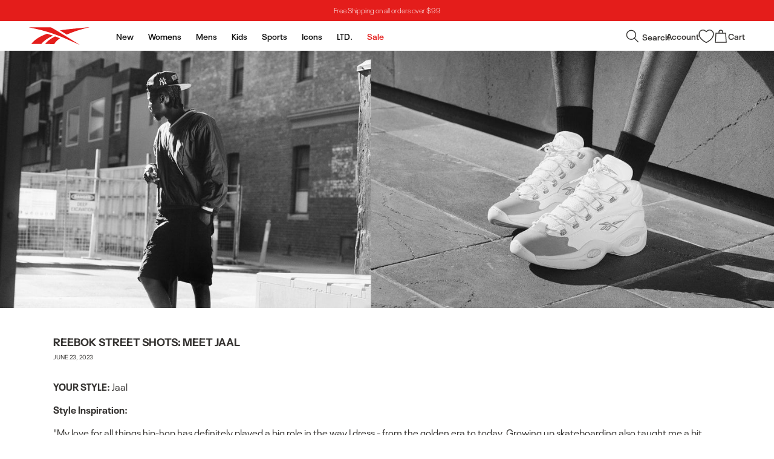

--- FILE ---
content_type: text/html; charset=utf-8
request_url: https://reebok.com.au/blogs/news/reebok-street-shotsl-meet-jaal
body_size: 65562
content:
<!doctype html>
<html class="no-js" lang="en">
  <head>    
    <meta charset="utf-8">
    <meta http-equiv="X-UA-Compatible" content="IE=edge">
    <meta name="viewport" content="width=device-width, initial-scale=1, minimum-scale=1">
    <meta name="theme-color" content="">
    <link rel="canonical" href="https://reebok.com.au/blogs/news/reebok-street-shotsl-meet-jaal">
    <link rel="preconnect" href="https://cdn.shopify.com" crossorigin><link rel="icon" type="image/png" href="//reebok.com.au/cdn/shop/files/reebok_favicon.png?crop=center&height=32&v=1667195207&width=32"><link rel="preconnect" href="https://fonts.shopifycdn.com" crossorigin><title>
      REEBOK STREET SHOTS: MEET JAAL
</title>


    
      <meta name="description" content="YOUR STYLE: Jaal Style Inspiration: &quot;My love for all things hip-hop has definitely played a big role in the way I dress - from the golden era to today. Growing up skateboarding also taught me a bit about style. All in all, I like to generally go with how I’m feeling and I tend to represent that through colour.” Shop Re">
    

    

<meta property="og:site_name" content="Reebok Australia">
<meta property="og:url" content="https://reebok.com.au/blogs/news/reebok-street-shotsl-meet-jaal">
<meta property="og:title" content="REEBOK STREET SHOTS: MEET JAAL">
<meta property="og:type" content="article">
<meta property="og:description" content="YOUR STYLE: Jaal Style Inspiration: &quot;My love for all things hip-hop has definitely played a big role in the way I dress - from the golden era to today. Growing up skateboarding also taught me a bit about style. All in all, I like to generally go with how I’m feeling and I tend to represent that through colour.” Shop Re"><meta property="og:image" content="http://reebok.com.au/cdn/shop/articles/JAAL-BLOG.jpg?v=1687494168">
  <meta property="og:image:secure_url" content="https://reebok.com.au/cdn/shop/articles/JAAL-BLOG.jpg?v=1687494168">
  <meta property="og:image:width" content="3483">
  <meta property="og:image:height" content="1159"><meta name="twitter:card" content="summary_large_image">
<meta name="twitter:title" content="REEBOK STREET SHOTS: MEET JAAL">
<meta name="twitter:description" content="YOUR STYLE: Jaal Style Inspiration: &quot;My love for all things hip-hop has definitely played a big role in the way I dress - from the golden era to today. Growing up skateboarding also taught me a bit about style. All in all, I like to generally go with how I’m feeling and I tend to represent that through colour.” Shop Re">



<meta name="p:domain_verify" content="26d072378ce110d64804a1179aeac07d"/>
    





























<link rel="preload" href="https://cdn.shopify.com/s/files/1/0617/9894/0836/files/Monotype_-_Neue_Plak_UltraLight.otf?v=1716158806" as="font" type="font/otf" crossorigin="anonymous">
<link rel="preload" href="https://cdn.shopify.com/s/files/1/0617/9894/0836/files/Monotype_-_Neue_Plak_Thin.otf?v=1716158806" as="font" type="font/otf" crossorigin="anonymous">
<link rel="preload" href="https://cdn.shopify.com/s/files/1/0617/9894/0836/files/Monotype_-_Neue_Plak_Light.otf?v=1716158806" as="font" type="font/otf" crossorigin="anonymous">
<link rel="preload" href="https://cdn.shopify.com/s/files/1/0617/9894/0836/files/Monotype_-_Neue_Plak_Regular_7acb5d1f-ba2b-4784-93a4-b22f036ad908.otf?v=1716158806" as="font" type="font/otf" crossorigin="anonymous">
<link rel="preload" href="https://cdn.shopify.com/s/files/1/0617/9894/0836/files/Monotype_-_Neue_Plak_SemiBold_c617e298-271a-4b03-bc03-ee7fa3fc326c.otf?v=1716158806" as="font" type="font/otf" crossorigin="anonymous">
<link rel="preload" href="https://cdn.shopify.com/s/files/1/0617/9894/0836/files/Monotype_-_Neue_Plak_Bold.otf?v=1716158806" as="font" type="font/otf" crossorigin="anonymous">
<link rel="preload" href="https://cdn.shopify.com/s/files/1/0617/9894/0836/files/Monotype_-_Neue_Plak_Black.otf?v=1716158806" as="font" type="font/otf" crossorigin="anonymous">

<link rel="preload" href="https://cdn.shopify.com/s/files/1/0617/9894/0836/files/Monotype_-_Neue_Plak_Extended_UltraLight.otf?v=1716159073" as="font" type="font/otf" crossorigin="anonymous">
<link rel="preload" href="https://cdn.shopify.com/s/files/1/0617/9894/0836/files/Monotype_-_Neue_Plak_Extended_Thin.otf?v=1716159072" as="font" type="font/otf" crossorigin="anonymous">
<link rel="preload" href="https://cdn.shopify.com/s/files/1/0617/9894/0836/files/Monotype_-_Neue_Plak_Extended_Light.otf?v=1716159072" as="font" type="font/otf" crossorigin="anonymous">
<link rel="preload" href="https://cdn.shopify.com/s/files/1/0617/9894/0836/files/Monotype_-_Neue_Plak_Extended_Regular.otf?v=1716159072" as="font" type="font/otf" crossorigin="anonymous">
<link rel="preload" href="https://cdn.shopify.com/s/files/1/0617/9894/0836/files/Monotype_-_Neue_Plak_Extended_SemiBold.otf?v=1716159072" as="font" type="font/otf" crossorigin="anonymous">
<link rel="preload" href="https://cdn.shopify.com/s/files/1/0617/9894/0836/files/Monotype_-_Neue_Plak_Extended_Bold.otf?v=1716159072" as="font" type="font/otf" crossorigin="anonymous">
<link rel="preload" href="https://cdn.shopify.com/s/files/1/0617/9894/0836/files/Monotype_-_Neue_Plak_Extended_Black_241bc3b1-6e45-4ab4-acb1-36cc1202071d.otf?v=1716159072" as="font" type="font/otf" crossorigin="anonymous">
<link rel="preload" href="https://cdn.shopify.com/s/files/1/0617/9894/0836/files/Monotype_-_Neue_Plak_Extended_ExtraBlack.otf?v=1716159072" as="font" type="font/otf" crossorigin="anonymous">


<link rel="preload" href="https://cdn.shopify.com/s/files/1/0617/9894/0836/files/Monotype_-_Neue_Plak_Wide_UltraLight.otf?v=1717049669" as="font" type="font/otf" crossorigin="anonymous">
<link rel="preload" href="https://cdn.shopify.com/s/files/1/0617/9894/0836/files/Monotype_-_Neue_Plak_Wide_Thin.otf?v=1717049668" as="font" type="font/otf" crossorigin="anonymous">
<link rel="preload" href="https://cdn.shopify.com/s/files/1/0617/9894/0836/files/Monotype_-_Neue_Plak_Wide_Light.otf?v=1717049669" as="font" type="font/otf" crossorigin="anonymous">
<link rel="preload" href="https://cdn.shopify.com/s/files/1/0617/9894/0836/files/Monotype_-_Neue_Plak_Wide_Regular.otf?v=1717049668" as="font" type="font/otf" crossorigin="anonymous">
<link rel="preload" href="https://cdn.shopify.com/s/files/1/0617/9894/0836/files/Monotype_-_Neue_Plak_Wide_SemiBold.otf?v=1717049669" as="font" type="font/otf" crossorigin="anonymous">
<link rel="preload" href="https://cdn.shopify.com/s/files/1/0617/9894/0836/files/Monotype_-_Neue_Plak_Wide_Bold.otf?v=1717049668" as="font" type="font/otf" crossorigin="anonymous">
<link rel="preload" href="https://cdn.shopify.com/s/files/1/0617/9894/0836/files/Monotype_-_Neue_Plak_Wide_Black.otf?v=1717049668" as="font" type="font/otf" crossorigin="anonymous">
<link rel="preload" href="https://cdn.shopify.com/s/files/1/0617/9894/0836/files/Monotype_-_Neue_Plak_Wide_ExtraBlack.otf?v=1717049668" as="font" type="font/otf" crossorigin="anonymous">



<style>

  @font-face {
    font-family: "Neue Plak";
    src: url("https://cdn.shopify.com/s/files/1/0617/9894/0836/files/Monotype_-_Neue_Plak_UltraLight.otf?v=1716158806") format("opentype");
    font-display: swap;
    font-weight: 200;
    font-style: normal;
  }

  @font-face {
    font-family: "Neue Plak";
    src: url("https://cdn.shopify.com/s/files/1/0617/9894/0836/files/Monotype_-_Neue_Plak_Thin.otf?v=1716158806") format("opentype");
    font-display: swap;
    font-weight: 300;
    font-style: normal;
  }

  @font-face {
    font-family: "Neue Plak";
    src: url("https://cdn.shopify.com/s/files/1/0617/9894/0836/files/Monotype_-_Neue_Plak_Light.otf?v=1716158806") format("opentype");
    font-display: swap;
    font-weight: 400;
    font-style: normal;
  }

  @font-face {
    font-family: "Neue Plak";
    src: url("https://cdn.shopify.com/s/files/1/0617/9894/0836/files/Monotype_-_Neue_Plak_Regular_7acb5d1f-ba2b-4784-93a4-b22f036ad908.otf?v=1716158806") format("opentype");
    font-display: swap;
    font-weight: 500;
    font-style: normal;
  }

  @font-face {
    font-family: "Neue Plak";
    src: url("https://cdn.shopify.com/s/files/1/0617/9894/0836/files/Monotype_-_Neue_Plak_SemiBold_c617e298-271a-4b03-bc03-ee7fa3fc326c.otf?v=1716158806") format("opentype");
    font-display: swap;
    font-weight: 600;
    font-style: normal;
  }

  @font-face {
    font-family: "Neue Plak";
    src: url("https://cdn.shopify.com/s/files/1/0617/9894/0836/files/Monotype_-_Neue_Plak_Bold.otf?v=1716158806") format("opentype");
    font-display: swap;
    font-weight: 700;
    font-style: normal;
  }

  @font-face {
    font-family: "Neue Plak";
    src: url("https://cdn.shopify.com/s/files/1/0617/9894/0836/files/Monotype_-_Neue_Plak_Black.otf?v=1716158806") format("opentype");
    font-display: swap;
    font-weight: 800;
    font-style: normal;
  }

  @font-face {
    font-family: "Neue Plak Extended";
    src: url("https://cdn.shopify.com/s/files/1/0617/9894/0836/files/Monotype_-_Neue_Plak_Extended_UltraLight.otf?v=1716159073") format("opentype");
    font-display: swap;
    font-weight: 200;
    font-style: normal;
  }

  @font-face {
    font-family: "Neue Plak Extended";
    src: url("https://cdn.shopify.com/s/files/1/0617/9894/0836/files/Monotype_-_Neue_Plak_Extended_Thin.otf?v=1716159072") format("opentype");
    font-display: swap;
    font-weight: 300;
    font-style: normal;
  }

  @font-face {
    font-family: "Neue Plak Extended";
    src: url("https://cdn.shopify.com/s/files/1/0617/9894/0836/files/Monotype_-_Neue_Plak_Extended_Light.otf?v=1716159072") format("opentype");
    font-display: swap;
    font-weight: 400;
    font-style: normal;
  }

  @font-face {
    font-family: "Neue Plak Extended";
    src: url("https://cdn.shopify.com/s/files/1/0617/9894/0836/files/Monotype_-_Neue_Plak_Extended_Regular.otf?v=1716159072") format("opentype");
    font-display: swap;
    font-weight: 500;
    font-style: normal;
  }

  @font-face {
    font-family: "Neue Plak Extended";
    src: url("https://cdn.shopify.com/s/files/1/0617/9894/0836/files/Monotype_-_Neue_Plak_Extended_SemiBold.otf?v=1716159072") format("opentype");
    font-display: swap;
    font-weight: 600;
    font-style: normal;
  }

  @font-face {
    font-family: "Neue Plak Extended";
    src: url("https://cdn.shopify.com/s/files/1/0617/9894/0836/files/Monotype_-_Neue_Plak_Extended_Bold.otf?v=1716159072") format("opentype");
    font-display: swap;
    font-weight: 700;
    font-style: normal;
  }

  @font-face {
    font-family: "Neue Plak Extended";
    src: url("https://cdn.shopify.com/s/files/1/0617/9894/0836/files/Monotype_-_Neue_Plak_Extended_Black_241bc3b1-6e45-4ab4-acb1-36cc1202071d.otf?v=1716159072") format("opentype");
    font-display: swap;
    font-weight: 800;
    font-style: normal;
  }

  @font-face {
    font-family: "Neue Plak Extended";
    src: url("https://cdn.shopify.com/s/files/1/0617/9894/0836/files/Monotype_-_Neue_Plak_Extended_ExtraBlack.otf?v=1716159072") format("opentype");
    font-display: swap;
    font-weight: 900;
    font-style: normal;
  }


  @font-face {
    font-family: "Neue Plak Wide";
    src: url("https://cdn.shopify.com/s/files/1/0617/9894/0836/files/Monotype_-_Neue_Plak_Wide_UltraLight.otf?v=1717049669") format("opentype");
    font-display: swap;
    font-weight: 200;
    font-style: normal;
  }

  @font-face {
    font-family: "Neue Plak Wide";
    src: url("https://cdn.shopify.com/s/files/1/0617/9894/0836/files/Monotype_-_Neue_Plak_Wide_Thin.otf?v=1717049668") format("opentype");
    font-display: swap;
    font-weight: 300;
    font-style: normal;
  }

  @font-face {
    font-family: "Neue Plak Wide";
    src: url("https://cdn.shopify.com/s/files/1/0617/9894/0836/files/Monotype_-_Neue_Plak_Wide_Light.otf?v=1717049669") format("opentype");
    font-display: swap;
    font-weight: 400;
    font-style: normal;
  }

  @font-face {
    font-family: "Neue Plak Wide";
    src: url("https://cdn.shopify.com/s/files/1/0617/9894/0836/files/Monotype_-_Neue_Plak_Wide_Regular.otf?v=1717049668") format("opentype");
    font-display: swap;
    font-weight: 500;
    font-style: normal;
  }

  @font-face {
    font-family: "Neue Plak Wide";
    src: url("https://cdn.shopify.com/s/files/1/0617/9894/0836/files/Monotype_-_Neue_Plak_Wide_SemiBold.otf?v=1717049669") format("opentype");
    font-display: swap;
    font-weight: 600;
    font-style: normal;
  }

  @font-face {
    font-family: "Neue Plak Wide";
    src: url("https://cdn.shopify.com/s/files/1/0617/9894/0836/files/Monotype_-_Neue_Plak_Wide_Bold.otf?v=1717049668") format("opentype");
    font-display: swap;
    font-weight: 700;
    font-style: normal;
  }

  @font-face {
    font-family: "Neue Plak Wide";
    src: url("https://cdn.shopify.com/s/files/1/0617/9894/0836/files/Monotype_-_Neue_Plak_Wide_Black.otf?v=1717049668") format("opentype");
    font-display: swap;
    font-weight: 800;
    font-style: normal;
  }

  @font-face {
    font-family: "Neue Plak Wide";
    src: url("https://cdn.shopify.com/s/files/1/0617/9894/0836/files/Monotype_-_Neue_Plak_Wide_ExtraBlack.otf?v=1717049668") format("opentype");
    font-display: swap;
    font-weight: 900;
    font-style: normal;
  }

  

</style>

    
    
    
<script>
  /**
   * Constants for cart-related API endpoints
   * @type {Object.<string, string>}
   */
  const ENDPOINTS = {
    cartAdd: '/cart/add',
    cartUpdate: '/cart/update',
    cartChange: '/cart/change',
  };

  const SYNCHRONOUS_DELAY = 100; // Delay between processing calls in the queue

  /**
   * CartFetchManager handles sequential processing of cart-related API calls
   * to prevent race conditions and ensure proper order of operations.
   *
   * This class intercepts both Fetch and XMLHttpRequest calls related to cart operations
   * and processes them in a sequential queue to maintain data consistency.
   */
  class CartFetchManager {
    /**
     * Initialize the CartFetchManager with an empty queue and required references
     */
    constructor() {
      this.queue = []; // Queue for pending cart-related API calls
      this.processing = false; // Flag to track if a call is being processed
      this.originalFetch = window.fetch.bind(window);
      this.originalXhr = window.XMLHttpRequest;
    }

    /**
     * Initialize both Fetch and XMLHttpRequest overrides
     */
    initialize() {
      this.overrideFetch();
      this.overrideXHR();
    }

    /**
     * Override the global fetch function with our managed version
     */
    overrideFetch() {
      window.fetch = this.managedFetch.bind(this);
    }

    /**
     * Check if a URL corresponds to a cart-related endpoint
     * @param {string} url - The URL to check
     * @returns {boolean} True if the URL is cart-related
     */
    isCartCall(url) {
      const values = Object.values(ENDPOINTS);
      return values.some((endpoint) => url.includes(endpoint));
    }

    /**
     * Managed version of fetch that queues cart-related calls
     * @param {string} url - The URL to fetch
     * @param {Object} options - Fetch options
     * @returns {Promise} Promise that resolves with the fetch response
     */
    managedFetch(url, options = {}) {
      const isCartCall = this.isCartCall(url);

      if (isCartCall) {
        return this.enqueueCall(() => this.originalFetch(url, options));
      }

      return this.originalFetch(url, options);
    }

    /**
     * Override XMLHttpRequest with a managed version that queues cart-related calls
     */
    overrideXHR() {
      const self = this;

      /**
       * Managed XMLHttpRequest class that handles cart-related calls
       * @extends XMLHttpRequest
       */
      class ManagedXHR extends self.originalXhr {
        constructor() {
          super();
          this.isCartCall = false;
          this.sendCall = null;
        }

        /**
         * Override open to detect cart-related calls
         * @param {string} method - HTTP method
         * @param {string} url - Request URL
         * @param {...any} args - Additional arguments
         */
        open(method, url, ...args) {
          this.isCartCall = self.isCartCall(url);
          super.open(method, url, ...args);
        }

        /**
         * Override send to queue cart-related calls
         * @param {any} body - Request body
         */
        send(body) {
          if (this.isCartCall) {
            this.sendCall = () => {
              return new Promise((resolve, reject) => {
                this.addEventListener('load', resolve);
                this.addEventListener('error', reject);
                this.addEventListener('abort', reject);
                super.send(body);
              });
            };

            self.enqueueCall(this.sendCall);
          } else {
            super.send(body);
          }
        }
      }

      window.XMLHttpRequest = ManagedXHR;
    }

    /**
     * Add a call to the processing queue and handle its execution
     * @param {Function} callFn - Function that returns a Promise
     * @returns {Promise} Promise that resolves with the call result
     */
    enqueueCall(callFn) {
      return new Promise((resolve, reject) => {
        this.queue.push(async () => {
          try {
            const result = await callFn();
            resolve(result);
          } catch (error) {
            reject(error);
          } finally {
            this.processNextCall();
          }
        });

        if (!this.processing) {
          this.processNextCall();
        }
      });
    }

    /**
     * Process the next call in the queue
     * @private
     */
    async processNextCall() {
      if (this.processing || this.queue.length === 0) return;

      this.processing = true;
      const nextCall = this.queue.shift();
      try {
        await nextCall();
      } catch (error) {
        console.error('Error processing call:', error);
      } finally {
        this.processing = false;
        if (this.queue.length > 0) {
          setTimeout(() => this.processNextCall(), SYNCHRONOUS_DELAY);
        }
      }
    }
  }

  // Initialize the cart fetch manager
  const cartFetchManager = new CartFetchManager();
  cartFetchManager.initialize();
</script>


    <script src="//reebok.com.au/cdn/shop/t/330/assets/global-reebok.js?v=160221694057495572511767306703" defer="defer"></script>
    <script src="//reebok.com.au/cdn/shop/t/330/assets/promo-countdown.js?v=57838486199940134711767306703" defer></script>
    <script>window.performance && window.performance.mark && window.performance.mark('shopify.content_for_header.start');</script><meta name="google-site-verification" content="-R8nooPyqM6RlkeQutu475nAQ_xhsn-TbDK6pjB6y1Y">
<meta id="shopify-digital-wallet" name="shopify-digital-wallet" content="/61798940836/digital_wallets/dialog">
<meta name="shopify-checkout-api-token" content="f0e8180eec2adedfd8410f07b0cbb8c0">
<meta id="in-context-paypal-metadata" data-shop-id="61798940836" data-venmo-supported="false" data-environment="production" data-locale="en_US" data-paypal-v4="true" data-currency="AUD">
<link rel="alternate" type="application/atom+xml" title="Feed" href="/blogs/news.atom" />
<script async="async" src="/checkouts/internal/preloads.js?locale=en-AU"></script>
<link rel="preconnect" href="https://shop.app" crossorigin="anonymous">
<script async="async" src="https://shop.app/checkouts/internal/preloads.js?locale=en-AU&shop_id=61798940836" crossorigin="anonymous"></script>
<script id="apple-pay-shop-capabilities" type="application/json">{"shopId":61798940836,"countryCode":"AU","currencyCode":"AUD","merchantCapabilities":["supports3DS"],"merchantId":"gid:\/\/shopify\/Shop\/61798940836","merchantName":"Reebok Australia","requiredBillingContactFields":["postalAddress","email","phone"],"requiredShippingContactFields":["postalAddress","email","phone"],"shippingType":"shipping","supportedNetworks":["visa","masterCard","amex","jcb"],"total":{"type":"pending","label":"Reebok Australia","amount":"1.00"},"shopifyPaymentsEnabled":true,"supportsSubscriptions":true}</script>
<script id="shopify-features" type="application/json">{"accessToken":"f0e8180eec2adedfd8410f07b0cbb8c0","betas":["rich-media-storefront-analytics"],"domain":"reebok.com.au","predictiveSearch":true,"shopId":61798940836,"locale":"en"}</script>
<script>var Shopify = Shopify || {};
Shopify.shop = "reebokau.myshopify.com";
Shopify.locale = "en";
Shopify.currency = {"active":"AUD","rate":"1.0"};
Shopify.country = "AU";
Shopify.theme = {"name":"Post EOSS","id":176220111012,"schema_name":"Reebok","schema_version":"0.0.1","theme_store_id":null,"role":"main"};
Shopify.theme.handle = "null";
Shopify.theme.style = {"id":null,"handle":null};
Shopify.cdnHost = "reebok.com.au/cdn";
Shopify.routes = Shopify.routes || {};
Shopify.routes.root = "/";</script>
<script type="module">!function(o){(o.Shopify=o.Shopify||{}).modules=!0}(window);</script>
<script>!function(o){function n(){var o=[];function n(){o.push(Array.prototype.slice.apply(arguments))}return n.q=o,n}var t=o.Shopify=o.Shopify||{};t.loadFeatures=n(),t.autoloadFeatures=n()}(window);</script>
<script>
  window.ShopifyPay = window.ShopifyPay || {};
  window.ShopifyPay.apiHost = "shop.app\/pay";
  window.ShopifyPay.redirectState = null;
</script>
<script id="shop-js-analytics" type="application/json">{"pageType":"article"}</script>
<script defer="defer" async type="module" src="//reebok.com.au/cdn/shopifycloud/shop-js/modules/v2/client.init-shop-cart-sync_IZsNAliE.en.esm.js"></script>
<script defer="defer" async type="module" src="//reebok.com.au/cdn/shopifycloud/shop-js/modules/v2/chunk.common_0OUaOowp.esm.js"></script>
<script type="module">
  await import("//reebok.com.au/cdn/shopifycloud/shop-js/modules/v2/client.init-shop-cart-sync_IZsNAliE.en.esm.js");
await import("//reebok.com.au/cdn/shopifycloud/shop-js/modules/v2/chunk.common_0OUaOowp.esm.js");

  window.Shopify.SignInWithShop?.initShopCartSync?.({"fedCMEnabled":true,"windoidEnabled":true});

</script>
<script>
  window.Shopify = window.Shopify || {};
  if (!window.Shopify.featureAssets) window.Shopify.featureAssets = {};
  window.Shopify.featureAssets['shop-js'] = {"shop-cart-sync":["modules/v2/client.shop-cart-sync_DLOhI_0X.en.esm.js","modules/v2/chunk.common_0OUaOowp.esm.js"],"init-fed-cm":["modules/v2/client.init-fed-cm_C6YtU0w6.en.esm.js","modules/v2/chunk.common_0OUaOowp.esm.js"],"shop-button":["modules/v2/client.shop-button_BCMx7GTG.en.esm.js","modules/v2/chunk.common_0OUaOowp.esm.js"],"shop-cash-offers":["modules/v2/client.shop-cash-offers_BT26qb5j.en.esm.js","modules/v2/chunk.common_0OUaOowp.esm.js","modules/v2/chunk.modal_CGo_dVj3.esm.js"],"init-windoid":["modules/v2/client.init-windoid_B9PkRMql.en.esm.js","modules/v2/chunk.common_0OUaOowp.esm.js"],"init-shop-email-lookup-coordinator":["modules/v2/client.init-shop-email-lookup-coordinator_DZkqjsbU.en.esm.js","modules/v2/chunk.common_0OUaOowp.esm.js"],"shop-toast-manager":["modules/v2/client.shop-toast-manager_Di2EnuM7.en.esm.js","modules/v2/chunk.common_0OUaOowp.esm.js"],"shop-login-button":["modules/v2/client.shop-login-button_BtqW_SIO.en.esm.js","modules/v2/chunk.common_0OUaOowp.esm.js","modules/v2/chunk.modal_CGo_dVj3.esm.js"],"avatar":["modules/v2/client.avatar_BTnouDA3.en.esm.js"],"pay-button":["modules/v2/client.pay-button_CWa-C9R1.en.esm.js","modules/v2/chunk.common_0OUaOowp.esm.js"],"init-shop-cart-sync":["modules/v2/client.init-shop-cart-sync_IZsNAliE.en.esm.js","modules/v2/chunk.common_0OUaOowp.esm.js"],"init-customer-accounts":["modules/v2/client.init-customer-accounts_DenGwJTU.en.esm.js","modules/v2/client.shop-login-button_BtqW_SIO.en.esm.js","modules/v2/chunk.common_0OUaOowp.esm.js","modules/v2/chunk.modal_CGo_dVj3.esm.js"],"init-shop-for-new-customer-accounts":["modules/v2/client.init-shop-for-new-customer-accounts_JdHXxpS9.en.esm.js","modules/v2/client.shop-login-button_BtqW_SIO.en.esm.js","modules/v2/chunk.common_0OUaOowp.esm.js","modules/v2/chunk.modal_CGo_dVj3.esm.js"],"init-customer-accounts-sign-up":["modules/v2/client.init-customer-accounts-sign-up_D6__K_p8.en.esm.js","modules/v2/client.shop-login-button_BtqW_SIO.en.esm.js","modules/v2/chunk.common_0OUaOowp.esm.js","modules/v2/chunk.modal_CGo_dVj3.esm.js"],"checkout-modal":["modules/v2/client.checkout-modal_C_ZQDY6s.en.esm.js","modules/v2/chunk.common_0OUaOowp.esm.js","modules/v2/chunk.modal_CGo_dVj3.esm.js"],"shop-follow-button":["modules/v2/client.shop-follow-button_XetIsj8l.en.esm.js","modules/v2/chunk.common_0OUaOowp.esm.js","modules/v2/chunk.modal_CGo_dVj3.esm.js"],"lead-capture":["modules/v2/client.lead-capture_DvA72MRN.en.esm.js","modules/v2/chunk.common_0OUaOowp.esm.js","modules/v2/chunk.modal_CGo_dVj3.esm.js"],"shop-login":["modules/v2/client.shop-login_ClXNxyh6.en.esm.js","modules/v2/chunk.common_0OUaOowp.esm.js","modules/v2/chunk.modal_CGo_dVj3.esm.js"],"payment-terms":["modules/v2/client.payment-terms_CNlwjfZz.en.esm.js","modules/v2/chunk.common_0OUaOowp.esm.js","modules/v2/chunk.modal_CGo_dVj3.esm.js"]};
</script>
<script>(function() {
  var isLoaded = false;
  function asyncLoad() {
    if (isLoaded) return;
    isLoaded = true;
    var urls = ["https:\/\/static.klaviyo.com\/onsite\/js\/klaviyo.js?company_id=W4U8xV\u0026shop=reebokau.myshopify.com","https:\/\/assets1.adroll.com\/shopify\/latest\/j\/shopify_rolling_bootstrap_v2.js?adroll_adv_id=PXQD4LAMI5BMDEVWYW4VUN\u0026adroll_pix_id=AISJ2E4LCJDZBOXK7IYP4Z\u0026shop=reebokau.myshopify.com","https:\/\/config.gorgias.chat\/bundle-loader\/01HQHMCTKPQ7R08T13DRV6EPTW?source=shopify1click\u0026shop=reebokau.myshopify.com","https:\/\/cdn.nfcube.com\/instafeed-0a1c8019efe0506d5aab85c00c34deb2.js?shop=reebokau.myshopify.com","https:\/\/cdn.roseperl.com\/storelocator-prod\/stockist-form\/reebokau-1762504491.js?shop=reebokau.myshopify.com","https:\/\/cdn.9gtb.com\/loader.js?g_cvt_id=9f1ae4c6-062e-4560-8417-06935cf95249\u0026shop=reebokau.myshopify.com","https:\/\/cdn.roseperl.com\/storelocator-prod\/setting\/reebokau-1768278620.js?shop=reebokau.myshopify.com","https:\/\/cdn.roseperl.com\/storelocator-prod\/wtb\/reebokau-1768278621.js?shop=reebokau.myshopify.com","https:\/\/cdn.roseperl.com\/storelocator-prod\/fo\/reebokau-1768278621.js?shop=reebokau.myshopify.com"];
    for (var i = 0; i < urls.length; i++) {
      var s = document.createElement('script');
      s.type = 'text/javascript';
      s.async = true;
      s.src = urls[i];
      var x = document.getElementsByTagName('script')[0];
      x.parentNode.insertBefore(s, x);
    }
  };
  if(window.attachEvent) {
    window.attachEvent('onload', asyncLoad);
  } else {
    window.addEventListener('load', asyncLoad, false);
  }
})();</script>
<script id="__st">var __st={"a":61798940836,"offset":39600,"reqid":"d1bb2d4d-d186-4a62-a926-866e576da13a-1768467827","pageurl":"reebok.com.au\/blogs\/news\/reebok-street-shotsl-meet-jaal","s":"articles-604873162916","u":"6959b19b8279","p":"article","rtyp":"article","rid":604873162916};</script>
<script>window.ShopifyPaypalV4VisibilityTracking = true;</script>
<script id="captcha-bootstrap">!function(){'use strict';const t='contact',e='account',n='new_comment',o=[[t,t],['blogs',n],['comments',n],[t,'customer']],c=[[e,'customer_login'],[e,'guest_login'],[e,'recover_customer_password'],[e,'create_customer']],r=t=>t.map((([t,e])=>`form[action*='/${t}']:not([data-nocaptcha='true']) input[name='form_type'][value='${e}']`)).join(','),a=t=>()=>t?[...document.querySelectorAll(t)].map((t=>t.form)):[];function s(){const t=[...o],e=r(t);return a(e)}const i='password',u='form_key',d=['recaptcha-v3-token','g-recaptcha-response','h-captcha-response',i],f=()=>{try{return window.sessionStorage}catch{return}},m='__shopify_v',_=t=>t.elements[u];function p(t,e,n=!1){try{const o=window.sessionStorage,c=JSON.parse(o.getItem(e)),{data:r}=function(t){const{data:e,action:n}=t;return t[m]||n?{data:e,action:n}:{data:t,action:n}}(c);for(const[e,n]of Object.entries(r))t.elements[e]&&(t.elements[e].value=n);n&&o.removeItem(e)}catch(o){console.error('form repopulation failed',{error:o})}}const l='form_type',E='cptcha';function T(t){t.dataset[E]=!0}const w=window,h=w.document,L='Shopify',v='ce_forms',y='captcha';let A=!1;((t,e)=>{const n=(g='f06e6c50-85a8-45c8-87d0-21a2b65856fe',I='https://cdn.shopify.com/shopifycloud/storefront-forms-hcaptcha/ce_storefront_forms_captcha_hcaptcha.v1.5.2.iife.js',D={infoText:'Protected by hCaptcha',privacyText:'Privacy',termsText:'Terms'},(t,e,n)=>{const o=w[L][v],c=o.bindForm;if(c)return c(t,g,e,D).then(n);var r;o.q.push([[t,g,e,D],n]),r=I,A||(h.body.append(Object.assign(h.createElement('script'),{id:'captcha-provider',async:!0,src:r})),A=!0)});var g,I,D;w[L]=w[L]||{},w[L][v]=w[L][v]||{},w[L][v].q=[],w[L][y]=w[L][y]||{},w[L][y].protect=function(t,e){n(t,void 0,e),T(t)},Object.freeze(w[L][y]),function(t,e,n,w,h,L){const[v,y,A,g]=function(t,e,n){const i=e?o:[],u=t?c:[],d=[...i,...u],f=r(d),m=r(i),_=r(d.filter((([t,e])=>n.includes(e))));return[a(f),a(m),a(_),s()]}(w,h,L),I=t=>{const e=t.target;return e instanceof HTMLFormElement?e:e&&e.form},D=t=>v().includes(t);t.addEventListener('submit',(t=>{const e=I(t);if(!e)return;const n=D(e)&&!e.dataset.hcaptchaBound&&!e.dataset.recaptchaBound,o=_(e),c=g().includes(e)&&(!o||!o.value);(n||c)&&t.preventDefault(),c&&!n&&(function(t){try{if(!f())return;!function(t){const e=f();if(!e)return;const n=_(t);if(!n)return;const o=n.value;o&&e.removeItem(o)}(t);const e=Array.from(Array(32),(()=>Math.random().toString(36)[2])).join('');!function(t,e){_(t)||t.append(Object.assign(document.createElement('input'),{type:'hidden',name:u})),t.elements[u].value=e}(t,e),function(t,e){const n=f();if(!n)return;const o=[...t.querySelectorAll(`input[type='${i}']`)].map((({name:t})=>t)),c=[...d,...o],r={};for(const[a,s]of new FormData(t).entries())c.includes(a)||(r[a]=s);n.setItem(e,JSON.stringify({[m]:1,action:t.action,data:r}))}(t,e)}catch(e){console.error('failed to persist form',e)}}(e),e.submit())}));const S=(t,e)=>{t&&!t.dataset[E]&&(n(t,e.some((e=>e===t))),T(t))};for(const o of['focusin','change'])t.addEventListener(o,(t=>{const e=I(t);D(e)&&S(e,y())}));const B=e.get('form_key'),M=e.get(l),P=B&&M;t.addEventListener('DOMContentLoaded',(()=>{const t=y();if(P)for(const e of t)e.elements[l].value===M&&p(e,B);[...new Set([...A(),...v().filter((t=>'true'===t.dataset.shopifyCaptcha))])].forEach((e=>S(e,t)))}))}(h,new URLSearchParams(w.location.search),n,t,e,['guest_login'])})(!0,!0)}();</script>
<script integrity="sha256-4kQ18oKyAcykRKYeNunJcIwy7WH5gtpwJnB7kiuLZ1E=" data-source-attribution="shopify.loadfeatures" defer="defer" src="//reebok.com.au/cdn/shopifycloud/storefront/assets/storefront/load_feature-a0a9edcb.js" crossorigin="anonymous"></script>
<script crossorigin="anonymous" defer="defer" src="//reebok.com.au/cdn/shopifycloud/storefront/assets/shopify_pay/storefront-65b4c6d7.js?v=20250812"></script>
<script data-source-attribution="shopify.dynamic_checkout.dynamic.init">var Shopify=Shopify||{};Shopify.PaymentButton=Shopify.PaymentButton||{isStorefrontPortableWallets:!0,init:function(){window.Shopify.PaymentButton.init=function(){};var t=document.createElement("script");t.src="https://reebok.com.au/cdn/shopifycloud/portable-wallets/latest/portable-wallets.en.js",t.type="module",document.head.appendChild(t)}};
</script>
<script data-source-attribution="shopify.dynamic_checkout.buyer_consent">
  function portableWalletsHideBuyerConsent(e){var t=document.getElementById("shopify-buyer-consent"),n=document.getElementById("shopify-subscription-policy-button");t&&n&&(t.classList.add("hidden"),t.setAttribute("aria-hidden","true"),n.removeEventListener("click",e))}function portableWalletsShowBuyerConsent(e){var t=document.getElementById("shopify-buyer-consent"),n=document.getElementById("shopify-subscription-policy-button");t&&n&&(t.classList.remove("hidden"),t.removeAttribute("aria-hidden"),n.addEventListener("click",e))}window.Shopify?.PaymentButton&&(window.Shopify.PaymentButton.hideBuyerConsent=portableWalletsHideBuyerConsent,window.Shopify.PaymentButton.showBuyerConsent=portableWalletsShowBuyerConsent);
</script>
<script data-source-attribution="shopify.dynamic_checkout.cart.bootstrap">document.addEventListener("DOMContentLoaded",(function(){function t(){return document.querySelector("shopify-accelerated-checkout-cart, shopify-accelerated-checkout")}if(t())Shopify.PaymentButton.init();else{new MutationObserver((function(e,n){t()&&(Shopify.PaymentButton.init(),n.disconnect())})).observe(document.body,{childList:!0,subtree:!0})}}));
</script>
<link id="shopify-accelerated-checkout-styles" rel="stylesheet" media="screen" href="https://reebok.com.au/cdn/shopifycloud/portable-wallets/latest/accelerated-checkout-backwards-compat.css" crossorigin="anonymous">
<style id="shopify-accelerated-checkout-cart">
        #shopify-buyer-consent {
  margin-top: 1em;
  display: inline-block;
  width: 100%;
}

#shopify-buyer-consent.hidden {
  display: none;
}

#shopify-subscription-policy-button {
  background: none;
  border: none;
  padding: 0;
  text-decoration: underline;
  font-size: inherit;
  cursor: pointer;
}

#shopify-subscription-policy-button::before {
  box-shadow: none;
}

      </style>
<script id="sections-script" data-sections="header-reebok,footer-reebok" defer="defer" src="//reebok.com.au/cdn/shop/t/330/compiled_assets/scripts.js?66922"></script>
<script>window.performance && window.performance.mark && window.performance.mark('shopify.content_for_header.end');</script>

    
    
<script>
  (() => {
    'use strict';
    const customEventTypes_custom_event_size_selection = 'custom_event_size_selection',
      customEventTypes_custom_search_submitted = 'custom_search_submitted';
    window.addEventListener('load', () => {
      !(function productSizeSelection() {
        document
          .querySelectorAll('.shopify-section.section.product-page variant-radios .js.product-form__input label')
          .forEach((element) => {
            element.addEventListener('click', () => {
              const customData = {
                productSize: element.getAttribute('data-mens'),
              };
              var b = Shopify.analytics.publish(
                customEventTypes_custom_event_size_selection,
                Object.assign({}, customData)
              );
            });
          });
      })(),
        (window.location.pathname.includes('/search') || window.location.pathname.includes('/search')) &&
          (function searchResultIds() {
            const searchResultId = [];
            document.querySelectorAll('[id^="Slider-Gallery-"]').forEach((element) => {
              const id = element.id.split('-')[2];
              searchResultId.push(id);
            }),
              Shopify.analytics.publish(customEventTypes_custom_search_submitted, {
                searchResultId,
              });
          })();
    });
  })();
</script>


    <style data-shopify>
      @font-face {
  font-family: "Instrument Sans";
  font-weight: 400;
  font-style: normal;
  font-display: swap;
  src: url("//reebok.com.au/cdn/fonts/instrument_sans/instrumentsans_n4.db86542ae5e1596dbdb28c279ae6c2086c4c5bfa.woff2") format("woff2"),
       url("//reebok.com.au/cdn/fonts/instrument_sans/instrumentsans_n4.510f1b081e58d08c30978f465518799851ef6d8b.woff") format("woff");
}

      @font-face {
  font-family: "Instrument Sans";
  font-weight: 700;
  font-style: normal;
  font-display: swap;
  src: url("//reebok.com.au/cdn/fonts/instrument_sans/instrumentsans_n7.e4ad9032e203f9a0977786c356573ced65a7419a.woff2") format("woff2"),
       url("//reebok.com.au/cdn/fonts/instrument_sans/instrumentsans_n7.b9e40f166fb7639074ba34738101a9d2990bb41a.woff") format("woff");
}

      @font-face {
  font-family: "Instrument Sans";
  font-weight: 400;
  font-style: italic;
  font-display: swap;
  src: url("//reebok.com.au/cdn/fonts/instrument_sans/instrumentsans_i4.028d3c3cd8d085648c808ceb20cd2fd1eb3560e5.woff2") format("woff2"),
       url("//reebok.com.au/cdn/fonts/instrument_sans/instrumentsans_i4.7e90d82df8dee29a99237cd19cc529d2206706a2.woff") format("woff");
}

      @font-face {
  font-family: "Instrument Sans";
  font-weight: 700;
  font-style: italic;
  font-display: swap;
  src: url("//reebok.com.au/cdn/fonts/instrument_sans/instrumentsans_i7.d6063bb5d8f9cbf96eace9e8801697c54f363c6a.woff2") format("woff2"),
       url("//reebok.com.au/cdn/fonts/instrument_sans/instrumentsans_i7.ce33afe63f8198a3ac4261b826b560103542cd36.woff") format("woff");
}

      @font-face {
  font-family: "Instrument Sans";
  font-weight: 600;
  font-style: normal;
  font-display: swap;
  src: url("//reebok.com.au/cdn/fonts/instrument_sans/instrumentsans_n6.27dc66245013a6f7f317d383a3cc9a0c347fb42d.woff2") format("woff2"),
       url("//reebok.com.au/cdn/fonts/instrument_sans/instrumentsans_n6.1a71efbeeb140ec495af80aad612ad55e19e6d0e.woff") format("woff");
}


      :root {
        --font-body-family: "Instrument Sans", sans-serif;
        --font-body-style: normal;
        --font-body-weight: 400;
        --font-body-weight-bold: 700;

        --font-heading-family: "Instrument Sans", sans-serif;
        --font-heading-style: normal;
        --font-heading-weight: 600;

        --font-body-scale: 1.0;
        --font-heading-scale: 1.0;

        --color-base-text: 55, 53, 51;
        --color-shadow: 55, 53, 51;
        --color-base-background-1: 255, 255, 255;
        --color-base-background-2: 237, 233, 220;
        --color-base-solid-button-labels: 255, 255, 255;
        --color-base-outline-button-labels: 18, 18, 18;
        --color-base-accent-1: 18, 18, 18;
        --color-base-accent-2: 36, 70, 150;
        --payment-terms-background-color: #ffffff;

        --color-base-background-1-dark: 18, 18, 18;
        --color-base-text-dark: 255, 255, 255;
        --color-base-accent-1-dark: 228, 29, 27;
        --gradient-base-background-1-dark: #121212;
        --gradient-base-accent-1-dark: #ffffff;


        --gradient-base-background-1: #ffffff;
        --gradient-base-background-2: #ede9dc;
        --gradient-base-accent-1: #121212;
        --gradient-base-accent-2: #244696;

        --media-padding: px;
        --media-border-opacity: 0.05;
        --media-border-width: 1px;
        --media-radius: 0px;
        --media-shadow-opacity: 0.0;
        --media-shadow-horizontal-offset: 0px;
        --media-shadow-vertical-offset: 4px;
        --media-shadow-blur-radius: 5px;
        --media-shadow-visible: 0;

       // --page-width: 160rem;
        --page-width: 1600px;
        --page-width-margin: 0rem;

        --card-image-padding: 0.0rem;
        --card-corner-radius: 0.0rem;
        --card-text-alignment: left;
        --card-border-width: 0.0rem;
        --card-border-opacity: 0.1;
        --card-shadow-opacity: 0.0;
        --card-shadow-visible: 0;
        --card-shadow-horizontal-offset: 0.0rem;
        --card-shadow-vertical-offset: 0.4rem;
        --card-shadow-blur-radius: 0.5rem;

        --badge-corner-radius: 0.0rem;

        --popup-border-width: 1px;
        --popup-border-opacity: 0.1;
        --popup-corner-radius: 0px;
        --popup-shadow-opacity: 0.0;
        --popup-shadow-horizontal-offset: 0px;
        --popup-shadow-vertical-offset: 4px;
        --popup-shadow-blur-radius: 5px;

        --drawer-border-width: 1px;
        --drawer-border-opacity: 0.1;
        --drawer-shadow-opacity: 0.0;
        --drawer-shadow-horizontal-offset: 0px;
        --drawer-shadow-vertical-offset: 4px;
        --drawer-shadow-blur-radius: 5px;

        --spacing-sections-desktop: 0px;
        --spacing-sections-mobile: 0px;

        --grid-desktop-vertical-spacing: 8px;
        --grid-desktop-horizontal-spacing: 24px;
        --grid-mobile-vertical-spacing: var(--spacing-space-xs);
        --grid-mobile-horizontal-spacing: var(--spacing-space-xs);

        --text-boxes-border-opacity: 0.1;
        --text-boxes-border-width: 0px;
        --text-boxes-radius: 0px;
        --text-boxes-shadow-opacity: 0.0;
        --text-boxes-shadow-visible: 0;
        --text-boxes-shadow-horizontal-offset: 0px;
        --text-boxes-shadow-vertical-offset: 4px;
        --text-boxes-shadow-blur-radius: 5px;

        --buttons-radius: var(--buttons-border-radius);
        --buttons-radius-outset: 0px;
        --buttons-border-width: 2px;
        --buttons-border-opacity: 1.0;
        --buttons-shadow-opacity: 0.0;
        --buttons-shadow-visible: 0;
        --buttons-shadow-horizontal-offset: -2px;
        --buttons-shadow-vertical-offset: 4px;
        --buttons-shadow-blur-radius: 5px;
        --buttons-border-offset: 0px;

        --inputs-radius: 0px;
        --inputs-border-width: 2px;
        --inputs-border-opacity: 0.55;
        --inputs-shadow-opacity: 0.0;
        --inputs-shadow-horizontal-offset: 0px;
        --inputs-margin-offset: 0px;
        --inputs-shadow-vertical-offset: 4px;
        --inputs-shadow-blur-radius: 5px;
        --inputs-radius-outset: 0px;

        --variant-pills-radius: 0px;
        --variant-pills-border-width: 1px;
        --variant-pills-border-opacity: 0.55;
        --variant-pills-shadow-opacity: 0.0;
        --variant-pills-shadow-horizontal-offset: 0px;
        --variant-pills-shadow-vertical-offset: 4px;
        --variant-pills-shadow-blur-radius: 5px;
      }

      *,
      *::before,
      *::after {
        box-sizing: inherit;
      }

      html {
        box-sizing: border-box;
        font-size: calc(var(--font-body-scale) * 62.5%);
        height: 100%;
      }

      body {
        display: grid;
        grid-template-rows: auto auto 1fr auto;
        grid-template-columns: 100%;
        min-height: 100%;
        margin: 0;
        font-size: 1.5rem;
      
        line-height: calc(1 + 0.8 / var(--font-body-scale));
        font-family: var(--font-body-family);
        font-style: var(--font-body-style);
        font-weight: var(--font-body-weight);
      }
  
    </style>

    <link href="//reebok.com.au/cdn/shop/t/330/assets/base.css?v=150148997304040965671767306703" rel="stylesheet" type="text/css" media="all" />
    <link href="//reebok.com.au/cdn/shop/t/330/assets/design-system.css?v=141606579147196934881767306703" rel="stylesheet" type="text/css" media="all" />

    <link href="//reebok.com.au/cdn/shop/t/330/assets/storelocator-custom.css?v=20387903632294265681767306703" rel="stylesheet" type="text/css" media="all" />
<link rel="stylesheet" href="//reebok.com.au/cdn/shop/t/330/assets/component-predictive-search.css?v=180852291322243548021767306703" media="print" onload="this.media='all'"><script src="//reebok.com.au/cdn/shop/t/330/assets/jquery-3.5.1.min.js?v=2942483078930478611767306703" defer></script>
    <script>document.documentElement.className = document.documentElement.className.replace('no-js', 'js');
    if (Shopify.designMode) {
      document.documentElement.classList.add('shopify-design-mode');
    }
    </script>
  <script>
    var appEnvironment = 'storelocator-prod';
    var shopHash = '4f86297e39e1b096eafdb7bbab7ed6bb';
</script>

  






    <script id="ModaSDK" defer data-apikey="AIzaSyDJ8GS4myDOGiH3Hw3JiGcrwKh1T_M4uCc" data-shopUrl="reebokau.myshopify.com" data-userid="" data-name="" data-firstname="" data-lastname="" data-email="" data-phone="" ></script>
  
  
    
    

    


  <script>
    
    
    let productGrids = document.querySelectorAll('.product-grid:not(.prevent-scaling)');
    const threeColClass = 'grid--3-col-desktop';
    const fourColClass = 'grid--4-col-desktop';
    const fiveColClass = 'grid--5-col-desktop';
    const sixColClass = 'grid--6-col-desktop';
    let currentCols = 3;
  
    function setProductGridCols(columns, productGrids) {
      productGrids.forEach(grid => {
        const columnCount = grid.querySelectorAll(':scope > li').length
        if (columnCount >= columns) {
          grid.classList.remove(threeColClass, fourColClass, fiveColClass, sixColClass);
          grid.classList.add(`grid--${columns}-col-desktop`);
          window.searchspring.columns = columns;
        }
      });
    }
  
    function checkProductGridCols(productGrids) {
      window.gridscaling = window.gridscaling || 0;
      ;
      
      if (window.innerWidth > 3500) {
        currentCols = 6;
      } else if (window.innerWidth > 2400) {
        currentCols = 5;
      }
      else if (window.innerWidth > 1440) {
        currentCols = 4;
      } else {
        currentCols = 3;
      }
      currentCols = currentCols + window.gridscaling
      setProductGridCols(currentCols, productGrids);
    }

    function gridToggleHandler(e) {
      const gridToggle = e.target.closest('.grid-toggle');
      const allToggles = document.querySelectorAll('.grid-toggle');
      allToggles.forEach(toggle => {
        toggle.classList.remove('active');
      });
      gridToggle.classList.add('active');
      const scale = gridToggle.dataset.scale;
      const productGrids = document.querySelectorAll('.product-grid');
      if (scale == 'large') {
        window.gridscaling = 0;
      } else {
        window.gridscaling = 1;
      }
      checkProductGridCols(productGrids);
    }

    function gridToggleLisener() { 
      const gridToggle = document.querySelectorAll('.grid-toggle');
      gridToggle.forEach(toggle => {
        toggle.addEventListener('click', (e) => gridToggleHandler(e));
      });
    }
  
    document.addEventListener('DOMContentLoaded', function() {
      
      productGrids = document.querySelectorAll('.product-grid:not(.prevent-scaling)');
      checkProductGridCols(productGrids);
      gridToggleLisener();
    });
  
    window.addEventListener('resize', function() {
      checkProductGridCols(productGrids);
    });
  </script>
  <script>
    window.Shopify = window.Shopify || {theme: {id: 176220111012, role: 'main' } };
    window._template = {
        directory: "",
        name: "article",
        suffix: ""
    }
</script> 

  
  <script src="//reebok.com.au/cdn/shop/t/330/assets/grid-changer.js?v=84394581195754101881767306703" defer="defer"></script>
  
  
  
  <link rel="stylesheet" href="//reebok.com.au/cdn/shop/t/330/assets/quick-add.css?v=172760452755905628601767306703" media="print" onload="this.media='all'">
  <script src="//reebok.com.au/cdn/shop/t/330/assets/quick-add.js?v=59641964522989827911767306703" defer="defer"></script>
  <script src="//reebok.com.au/cdn/shop/t/330/assets/product-form.js?v=139415389388516524521767306703" defer="defer"></script>
  
  
<!-- BEGIN app block: shopify://apps/script-blocks/blocks/intelligems_script/51ced4b9-58e1-430d-9174-a2f29f8869e2 --><script>
  window.Shopify = window.Shopify || { theme: { id: null, role: '' } };
  window._template = {
    directory: "",
    name: "article",
    suffix: ""
  };
</script>
<script
  type="module"
  blocking="render"
  fetchpriority="high"
  src="https://cdn.intelligems.io/esm/6ccd53f2c93f/bundle.js"
></script>


<!-- END app block --><!-- BEGIN app block: shopify://apps/script-blocks/blocks/cart-queue/51ced4b9-58e1-430d-9174-a2f29f8869e2 -->
<script>
  /**
   * Constants for cart-related API endpoints
   * @type {Object.<string, string>}
   */
  const ENDPOINTS = {
    cartAdd: '/cart/add',
    cartUpdate: '/cart/update',
    cartChange: '/cart/change',
    cartClear: '/cart/clear'
  };

  /**
   * Configuration options with defaults
   * @type {Object}
   */
  const DEFAULT_CONFIG = {
    synchronousDelay: 500, // Delay between processing calls in the queue (ms)
    requestTimeout: 10000, // Timeout for individual requests (ms)
    maxRetries: 3, // Maximum number of retries for failed requests
    retryDelay: 1000, // Delay between retries (ms)
    maxQueueSize: 20, // Maximum size of the queue
    debug: false, // Enable debug logging
    preventDuplicates: true, // Prevent duplicate requests in the queue
  };

  /**
   * CartFetchManager handles sequential processing of cart-related API calls
   * to prevent race conditions and ensure proper order of operations.
   *
   * This class intercepts both Fetch and XMLHttpRequest calls related to cart operations
   * and processes them in a sequential queue to maintain data consistency.
   */
  class CartFetchManager {
    /**
     * Initialize the CartFetchManager with configuration options
     * @param {Object} options - Configuration options
     */
    constructor(options = {}) {
      this.config = { ...DEFAULT_CONFIG, ...options };
      this.queue = []; // Queue for pending cart-related API calls
      this.processing = false; // Flag to track if a call is being processed
      this.originalFetch = window.fetch.bind(window);
      this.originalXhr = window.XMLHttpRequest;
      this.callSignatures = new Set(); // Track call signatures to prevent duplicates
    }

    /**
     * Initialize both Fetch and XMLHttpRequest overrides
     */
    initialize() {
      this.logDebug('Initializing CartFetchManager');
      this.overrideFetch();
      this.overrideXHR();
      return this;
    }

    /**
     * Log debug messages if debug mode is enabled
     * @param {string} message - Debug message
     * @param {any} data - Optional data to log
     */
    logDebug(message, data) {
      if (this.config.debug) {
        console.log(`[CartFetchManager] ${message}`, data !== undefined ? data : '');
      }
    }

    /**
     * Override the global fetch function with our managed version
     */
    overrideFetch() {
      this.logDebug('Overriding fetch');
      window.fetch = this.managedFetch.bind(this);
    }

    /**
     * Override XMLHttpRequest with a managed version that queues cart-related calls
     */
    overrideXHR() {
      this.logDebug('Overriding XMLHttpRequest');
      const self = this;

      /**
       * Managed XMLHttpRequest class that handles cart-related calls
       * @extends XMLHttpRequest
       */
      class ManagedXHR extends self.originalXhr {
        constructor() {
          super();
          this.isCartCall = false;
          this.sendCall = null;
          this.requestUrl = '';
          this.requestMethod = '';
          this.requestBody = null;
        }

        /**
         * Override open to detect cart-related calls
         * @param {string} method - HTTP method
         * @param {string} url - Request URL
         * @param {...any} args - Additional arguments
         */
        open(method, url, ...args) {
          this.requestUrl = url;
          this.requestMethod = method;
          this.isCartCall = self.isCartCall(url);
          self.logDebug(`XHR Open: ${method} ${url}`, { isCartCall: this.isCartCall });
          super.open(method, url, ...args);
        }

        /**
         * Override send to queue cart-related calls
         * @param {any} body - Request body
         */
        send(body) {
          this.requestBody = body;

          if (this.isCartCall) {
            self.logDebug('Queuing XHR request', {
              url: this.requestUrl,
              method: this.requestMethod,
              body: this.requestBody,
            });

            // Create a signature for this request to check for duplicates
            const signature = this.createSignature();

            this.sendCall = () => {
              return new Promise((resolve, reject) => {
                this.addEventListener('load', resolve);
                this.addEventListener('error', reject);
                this.addEventListener('abort', reject);
                super.send(body);
              });
            };

            self.enqueueCall(this.sendCall, signature);
          } else {
            super.send(body);
          }
        }

        /**
         * Create a unique signature for this request
         * @returns {string} Request signature
         */
        createSignature() {
          return JSON.stringify({
            url: this.requestUrl,
            method: this.requestMethod,
            body: this.requestBody ? String(this.requestBody).slice(0, 100) : null,
          });
        }
      }

      window.XMLHttpRequest = ManagedXHR;
    }

    /**
     * Check if a URL corresponds to a cart-related endpoint using robust URL parsing
     * @param {string} url - The URL to check
     * @returns {boolean} True if the URL is cart-related
     */
    isCartCall(url) {
      try {
        // Parse the URL properly
        const urlObj = new URL(url, window.location.origin);
        const path = urlObj.pathname;

        // Check if the path matches any of our endpoints
        return Object.values(ENDPOINTS).some((endpoint) => path === endpoint || path.startsWith(`${endpoint}/`));
      } catch (e) {
        // Fallback to simple string check if URL parsing fails
        this.logDebug('URL parsing failed, using fallback check', { url, error: e });
        return Object.values(ENDPOINTS).some((endpoint) => url.includes(endpoint));
      }
    }

    /**
     * Managed version of fetch that queues cart-related calls
     * @param {string} url - The URL to fetch
     * @param {Object} options - Fetch options
     * @returns {Promise} Promise that resolves with the fetch response
     */
    managedFetch(url, options = {}) {
      const isCartCall = this.isCartCall(url);

      if (isCartCall) {
        this.logDebug('Queuing fetch request', { url, options });

        // Create a signature for this request to check for duplicates
        const signature = JSON.stringify({
          url,
          method: options.method || 'GET',
          body: options.body ? String(options.body).slice(0, 100) : null,
        });

        return this.enqueueCall(() => this.originalFetch(url, options), signature);
      }

      return this.originalFetch(url, options);
    }

    /**
     * Add a call to the processing queue and handle its execution
     * @param {Function} callFn - Function that returns a Promise
     * @param {string} signature - Unique signature for this call
     * @returns {Promise} Promise that resolves with the call result
     */
    enqueueCall(callFn, signature = '') {
      // Check if queue is too large
      if (this.queue.length >= this.config.maxQueueSize) {
        this.logDebug('Queue size limit reached, clearing old requests');
        // Remove oldest calls if queue is getting too large
        this.queue = this.queue.slice(-Math.floor(this.config.maxQueueSize / 2));
        this.callSignatures.clear();
        this.queue.forEach((call) => this.callSignatures.add(call.signature));
      }

      // Check for duplicate requests if enabled
      if (this.config.preventDuplicates && signature && this.callSignatures.has(signature)) {
        this.logDebug('Duplicate request detected, skipping', { signature });
        return Promise.reject(new Error('Duplicate cart request skipped'));
      }

      // Add signature to tracking set
      if (signature) {
        this.callSignatures.add(signature);
      }

      return new Promise((resolve, reject) => {
        // Set a timeout for the entire operation
        const timeoutId = setTimeout(() => {
          this.logDebug('Request timed out', { signature });
          reject(new Error('Cart request timeout'));
        }, this.config.requestTimeout);

        // Create a call object with metadata
        const call = {
          execute: async (retries = this.config.maxRetries) => {
            try {
              clearTimeout(timeoutId);
              this.logDebug('Executing call', { signature, retries });
              const result = await callFn();
              resolve(result);
              return true;
            } catch (error) {
              this.logDebug('Call execution failed', { error, retries, signature });

              if (retries > 0) {
                // Retry the call after a delay
                this.logDebug(`Retrying call (${retries} attempts left)`, { signature });
                await new Promise((r) => setTimeout(r, this.config.retryDelay));
                return call.execute(retries - 1);
              }

              reject(error);
              return false;
            } finally {
              // Clean up the signature once the call is complete
              if (signature) {
                this.callSignatures.delete(signature);
              }
            }
          },
          signature,
        };

        this.queue.push(call);
        this.logDebug('Call enqueued', { queueLength: this.queue.length, signature });

        if (!this.processing) {
          this.processNextCall();
        }
      });
    }

    /**
     * Process the next call in the queue
     * @private
     */
    async processNextCall() {
      if (this.processing || this.queue.length === 0) return;

      this.processing = true;
      const nextCall = this.queue.shift();

      this.logDebug('Processing next call', {
        queueRemaining: this.queue.length,
        signature: nextCall.signature,
      });

      try {
        const success = await nextCall.execute();
        this.logDebug('Call completed', { success, signature: nextCall.signature });
      } catch (error) {
        this.logDebug('Call processing error', { error });
      } finally {
        this.processing = false;
        if (this.queue.length > 0) {
          this.logDebug(`Waiting ${this.config.synchronousDelay}ms before next call`);
          setTimeout(() => this.processNextCall(), this.config.synchronousDelay);
        } else {
          this.logDebug('Queue empty, processing complete');
        }
      }
    }

    /**
     * Clear the current queue of pending requests
     * @returns {number} Number of cleared requests
     */
    clearQueue() {
      const count = this.queue.length;
      this.logDebug(`Clearing queue of ${count} requests`);
      this.queue = [];
      this.callSignatures.clear();
      this.processing = false;
      return count;
    }

    /**
     * Get the current status of the queue
     * @returns {Object} Queue status information
     */
    getQueueStatus() {
      return {
        pending: this.queue.length,
        processing: this.processing,
        signatures: Array.from(this.callSignatures),
      };
    }

    /**
     * Update configuration options
     * @param {Object} options - New configuration options
     * @returns {Object} Updated configuration
     */
    updateConfig(options = {}) {
      this.config = { ...this.config, ...options };
      this.logDebug('Configuration updated', this.config);
      return this.config;
    }
  }

  // Initialize the cart fetch manager with default options
  // You can customize the options by passing an object to the constructor
  const cartFetchManager = new CartFetchManager({
        synchronousDelay: 500, // Delay between processing calls in the queue (ms)
        requestTimeout:  10000, // Timeout for individual requests (ms)
        maxRetries: 3, // Maximum number of retries for failed requests
        retryDelay: 1000, // Delay between retries (ms)
        maxQueueSize: 20, // Maximum size of the queue
        debug: false, // Enable debug logging
        preventDuplicates: true, // Prevent duplicate requests in the queue
  }).initialize();

  // Make the manager accessible for debugging
  window.cartFetchManager = cartFetchManager;
</script>

<!-- END app block --><!-- BEGIN app block: shopify://apps/bc-webpixel-production/blocks/datalayer/40b99333-6f45-4b80-8e89-2923df365a94 -->
  <script>
    // Define dataLayer and the gtag function.
    window.dataLayer = window.dataLayer || [];
    function gtag() {
      dataLayer.push(arguments);
    }
  </script>
  
  
  
  
  
    <!-- BEGIN app snippet: dl_privacy --><script>
  const currentCountry = window.Shopify.country;
  const gdpr_countries_string =
    'AT,BE,BG,HR,CY,CZ,DK,EE,FI,FR,DE,GR,HU,IE,IT,LV,LT,LU,MT,NL,PL,PT,RO,SK,SI,ES,SE,IS,LI,NO,GB';
  const gdpr_countries = gdpr_countries_string.split(',').indexOf(currentCountry) !== -1;

  window.gtag =
    window.gtag ||
    function () {
      dataLayer.push(arguments);
    };
  if (gdpr_countries) {
    window._BCDefaultConsent = {
      ad_storage: 'denied',
      ad_user_data: 'denied',
      ad_personalization: 'denied',
      analytics_storage: 'denied',
      personalization_storage: 'denied',
      functionality_storage: 'granted',
      security_storage: 'granted',
    };
  } else {
    window._BCDefaultConsent = {
      ad_storage: 'granted',
      ad_user_data: 'granted',
      ad_personalization: 'granted',
      analytics_storage: 'granted',
      functionality_storage: 'granted',
      personalization_storage: 'granted',
      security_storage: 'granted',
    };

    document.addEventListener('DOMContentLoaded', function () {
      // Create a MutationObserver to watch for the banner element
      const observer = new MutationObserver(function (mutations) {
        mutations.forEach(function (mutation) {
          // Check if nodes were added
          if (mutation.type === 'childList') {
            mutation.addedNodes.forEach(function (node) {
              // Check if the added node is an element
              if (node.nodeType === Node.ELEMENT_NODE) {
                // Check if it's the banner we're looking for
                if (node.id === 'shopify-pc__banner') {
                  node.style.display = 'none';
                }
                // Also check if the banner is a descendant of the added node
                const banner = node.querySelector && node.querySelector('#shopify-pc__banner');
                if (banner) {
                  banner.style.display = 'none';
                }
              }
            });
          }
        });
      });

      // Start observing the document with the configured parameters
      observer.observe(document.body, {
        childList: true,
        subtree: true,
      });

      // Also hide it if it already exists (fallback)
      document.addEventListener('DOMContentLoaded', function () {
        const existingBanner = document.getElementById('shopify-pc__banner');
        if (existingBanner) {
          existingBanner.style.display = 'none';
        }
      });

      setTimeout(function () {
        observer.disconnect();
      }, 30000);
    });
  }

  (function () {
    'use strict';

    // Check if already initialized
    if (window.bcConsentInitialized) {
      return;
    }

    // Mark as initialized to prevent duplicate execution
    window.bcConsentInitialized = true;

    // Initialize dataLayer if it doesn't exist
    window.dataLayer = window.dataLayer || [];

    // Function to get saved user consent from cookie
    function getSavedUserConsent() {
      const value = `; ${document.cookie}`;
      const parts = value.split(`; bc_user_consent=`);

      if (parts.length > 1) {
        try {
          const consentString = decodeURIComponent(parts.pop()?.split(';').shift() || '');
          const savedConsent = JSON.parse(consentString);
          return savedConsent;
        } catch (error) {
          return null;
        }
      }
      return null;
    }

    let defaultConsent = window._BCDefaultConsent;

    // 2. Check local cookie
    const savedUserConsent = getSavedUserConsent();
    if (savedUserConsent) {
      defaultConsent = savedUserConsent;
    }

    // Set default consent immediately
    if (typeof window.gtag !== 'undefined') {
      console.log('Early consent default', defaultConsent);
      window.gtag('consent', 'default', defaultConsent);
    }
  })();
</script>

<script>
  const BC_PRIVACY_GRADIENT = false;
  const BC_PRIVACY_GLASSMORPHISM = false;
  const BC_PRIVACY_OVERLAY = true;
  const BC_PRIVACY_SHOW_ICONS = true;
  const BC_PRIVACY_COMPACT_MODE = true;

  const BC_PRIVACY_TEMPLATE_VARS = {
    // Primary colors
    "--color-primary": "#FFFFFF",
    "--color-primary-gradient": "linear-gradient(to right, #234694, #234694)",
    // Secondary colors
    "--color-secondary": "#F3F3F3",
    // Accent and background
    "--color-accent": "#000000",
    "--color-background": "#000000",
    // Text colors
    "--color-text": "#000000",
    "--color-text-secondary": "#6B7280",
    // Border and status
    "--color-border": "none",
    "--color-success": "#10b981",
    "--color-warning": "#f59e0b",
    "--color-backdrop": "#F3F3F3",
    // Button colors
    "--color-accept-bg": "#000000",
    "--color-accept-text": "#ffffff",
    "--color-reject-bg": "#FFFFFF",
    "--color-reject-text": "#000000",
    "--color-customize-bg": "#000000",
    "--color-customize-text": "#FFFFFF",
    // Button borders
    "--button-accept-border-width": "1px",
    "--button-accept-border-color": "#000000",
    "--button-accept-border-style": "solid",
    "--button-reject-border-width": "border-1",
    "--button-reject-border-color": "#000000",
    "--button-reject-border-style": "solid",
    "--button-customize-border-width": "0px",
    "--button-customize-border-color": "#000000",
    "--button-customize-border-style": "solid",
    // Layout options
    "--border-radius": "none",
    "--shadow": "xl",
    "--max-width": "3xl",
    "--animation": "slide",
  };

  window.BC_PRIVACY_COLORS = {
    primary: BC_PRIVACY_GRADIENT == true
      ? BC_PRIVACY_TEMPLATE_VARS["--color-primary-gradient"]
      : BC_PRIVACY_TEMPLATE_VARS["--color-primary"],
    secondary: BC_PRIVACY_TEMPLATE_VARS["--color-secondary"],
    accent: BC_PRIVACY_TEMPLATE_VARS["--color-accent"],
    background: BC_PRIVACY_TEMPLATE_VARS["--color-background"],
    text: BC_PRIVACY_TEMPLATE_VARS["--color-text"],
    textSecondary: BC_PRIVACY_TEMPLATE_VARS["--color-text-secondary"],
    border: BC_PRIVACY_TEMPLATE_VARS["--color-border"],
    success: BC_PRIVACY_TEMPLATE_VARS["--color-success"],
    warning: BC_PRIVACY_TEMPLATE_VARS["--color-warning"],
    backdrop: BC_PRIVACY_TEMPLATE_VARS["--color-backdrop"],
    // Button colors
    acceptBg: BC_PRIVACY_TEMPLATE_VARS["--color-accept-bg"],
    acceptText: BC_PRIVACY_TEMPLATE_VARS["--color-accept-text"],
    rejectBg: BC_PRIVACY_TEMPLATE_VARS["--color-reject-bg"],
    rejectText: BC_PRIVACY_TEMPLATE_VARS["--color-reject-text"],
    customizeBg: BC_PRIVACY_TEMPLATE_VARS["--color-customize-bg"],
    customizeText: BC_PRIVACY_TEMPLATE_VARS["--color-customize-text"],
    // Button borders
    acceptBorderWidth: BC_PRIVACY_TEMPLATE_VARS["--button-accept-border-width"],
    acceptBorderColor: BC_PRIVACY_TEMPLATE_VARS["--button-accept-border-color"],
    acceptBorderStyle: BC_PRIVACY_TEMPLATE_VARS["--button-accept-border-style"],
    rejectBorderWidth: BC_PRIVACY_TEMPLATE_VARS["--button-reject-border-width"],
    rejectBorderColor: BC_PRIVACY_TEMPLATE_VARS["--button-reject-border-color"],
    rejectBorderStyle: BC_PRIVACY_TEMPLATE_VARS["--button-reject-border-style"],
    customizeBorderWidth: BC_PRIVACY_TEMPLATE_VARS["--button-customize-border-width"],
    customizeBorderColor: BC_PRIVACY_TEMPLATE_VARS["--button-customize-border-color"],
    customizeBorderStyle: BC_PRIVACY_TEMPLATE_VARS["--button-customize-border-style"],
  };

  // Layout configuration
  window.BC_PRIVACY_LAYOUT = {
    borderRadius: BC_PRIVACY_TEMPLATE_VARS["--border-radius"],
    shadow: BC_PRIVACY_TEMPLATE_VARS["--shadow"],
    maxWidth: BC_PRIVACY_TEMPLATE_VARS["--max-width"],
    animation: BC_PRIVACY_TEMPLATE_VARS["--animation"],
  };
</script>

<bc-cookie-banner
  position="bottom-right"
  compactMode="true"
  borderRadius="none"
  shadow="xl"
  showOnLoad="true"
  glassmorphism="false"
  gradient="false"
  showIcons="true"
  overlay="true"
  maxWidth="3xl"
  animation="slide"
  showRegion="NOTAPPLICABLE"
  
></bc-cookie-banner>
<!-- END app snippet -->
    <script async defer src="https://cdn.shopify.com/extensions/019a2431-d6fc-7278-8807-fdf2d536de56/bc-webpixel-215/assets/bc-cookiebanner.js"></script>
  

  <!-- BEGIN app snippet: datalayerConfig --><script>
  window._BCDataLayer = window._BCDataLayer || [];
  window._BCDataLayer.config = {"customer":{},"product":{"item_brand":"metafields.utopia.vendor","item_id":"metafields.utopia.colour_code","item_category2":"metafields.utopia.gender","item_category3":"metafields.utopia.age_group","item_category4":"metafields.utopia.business_plp_segment","item_category5":"metafields.utopia.ProductType"},"listing":{"item_id":"sku","item_brand":"brand","item_category":"product_type","item_category2":"mfield_utopia_gender","item_category3":"mfield_utopia_age_group","item_category4":"mfield_utopia_business_plp_segment","item_category5":"mfield_utopia_productType"},"skuseperator":"_","order":{},"debug":false,"event_prefix":"bc_","api":"b6b36520728edf58ecaf2b95c4fb6d54","gtm":"GTM-5BCVZNN7","privacy":{"enabled":"true","country":"NOTAPPLICABLE","colors":{"primary":{"color":"#FFFFFF","gradient":"linear-gradient(to right, #234694, #234694)","hover_color":"#1a3570","hover_gradient":"#1a3570"},"secondary":{"color":"#F3F3F3","hover_color":"#E5E7EB"},"accent":{"color":"#000000"},"background":{"color":"#000000"},"text":{"primary":"#000000","secondary":"#6B7280"},"border":{"color":"none"},"status":{"success":"#10b981","warning":"#f59e0b"},"backdrop":{"color":"#F3F3F3"},"buttons":{"accept":{"background":"#000000","text":"#ffffff","hover_background":"#000000","hover_text":"#FFFFFF","border":{"width":"1px","color":"#000000","style":"solid"}},"reject":{"background":"#FFFFFF","text":"#000000","border":{"width":"border-1","color":"#000000","style":"solid"}},"customize":{"background":"#000000","text":"#FFFFFF","hover_background":"#000000","hover_text":"#FFFFFF","border":{"width":"0px","color":"#000000","style":"solid"}}}},"layout":{"border_radius":"none","shadow":"xl","max_width":"3xl","animation":"slide"},"features":{"gradient":false,"glassmorphism":false,"overlay":false,"show_icons":false,"compact_mode":true},"position":{"type":"bottom-right","options":["top-left","top-right","top-center","bottom-left","bottom-right","bottom-center","center"]},"behavior":{"show_on_load":true,"auto_hide":false,"persistent":false}}};
  window._BCDataLayer.worker = "https://cdn.shopify.com/extensions/019a2431-d6fc-7278-8807-fdf2d536de56/bc-webpixel-215/assets/main.worker.js";
  window._BCDataLayer.config.accessToken = "b6b36520728edf58ecaf2b95c4fb6d54";
  window._BCDataLayer.config.shopDomain = "reebok.com.au";
  window._BCDataLayer.config.eventPrefix="bc_";
  window._BCDataLayer.config.wishlistButtonSelector=".wkh-button";
</script>

<!-- Google Tag Manager -->
<script>
  (function (w, d, s, l, i) {
    w[l] = w[l] || [];
    w[l].push({ 'gtm.start': new Date().getTime(), event: 'gtm.js' });
    var f = d.getElementsByTagName(s)[0],
      j = d.createElement(s),
      dl = l != 'dataLayer' ? '&l=' + l : '';
    j.async = true;
    j.src = 'https://www.googletagmanager.com/gtm.js?id=' + i + dl;
    f.parentNode.insertBefore(j, f);
  })(window, document, 'script', 'dataLayer', 'GTM-5BCVZNN7');
</script>
<!-- End Google Tag Manager -->
<!-- END app snippet -->
  <!-- BEGIN app snippet: dl_site -->


<script>
  window._BCDataLayer.site = {
  currency : "AUD",
  name : "Reebok Australia",
  marketHandle : "AU",
  storeCurrency : "AUD"
  }
</script>
<!-- END app snippet -->
  <!-- BEGIN app snippet: dl_cart -->




<script>
  window._BCDataLayer.cart =  window._BCDataLayer.cart || {};
  window._BCDataLayer.cart.cart_total=0.0;
  window._BCDataLayer.cart.cart_count=null;
  window._BCDataLayer.cart.currency="AUD";
  window._BCDataLayer.cart.items=[  ];
</script>
<!-- END app snippet -->
  <!-- BEGIN app snippet: dl_customer -->
<script>
  window._BCDataLayer.customer = 
  {}
  ;
</script>
<!-- END app snippet -->
  <!-- BEGIN app snippet: dl_product -->


<!-- END app snippet -->
  <!-- BEGIN app snippet: dl_page -->



<script>
  window._BCDataLayer.page = {
    type: 'article',
    page_location: window.location.href,
    page_title: 'REEBOK STREET SHOTS: MEET JAAL',
    handle: 'news/reebok-street-shotsl-meet-jaal',
  };
</script>
<!-- END app snippet -->
  <!-- BEGIN app snippet: dl_js --><script>
/******/ (() => { // webpackBootstrap
/******/ 	"use strict";

var CUSTOMER_JOURNEY_KEY = "_BC_CUSTOMER_JOURNEY";
var BCDataLayerManager = window.BCDataLayerManager || {};
BCDataLayerManager.addToProductListing = function (data) {
    var _BCDataLayerProductListing = window._BCDataLayerProductListing || [];
    var existingListingIndex = _BCDataLayerProductListing.findIndex(function (listing) { return listing.item_list_id === data.item_list_id; });
    if (existingListingIndex >= 0) {
        if (!_BCDataLayerProductListing[existingListingIndex].items) {
            _BCDataLayerProductListing[existingListingIndex].items = [];
        }
        _BCDataLayerProductListing[existingListingIndex].items.push(data.item);
    }
    else {
        _BCDataLayerProductListing.push({
            item_list_name: data.item_list_name,
            item_list_id: data.item_list_id,
            items: [data.item],
        });
    }
    window._BCDataLayerProductListing = _BCDataLayerProductListing;
};
BCDataLayerManager.tagCustomerJourney = function (data) {
    if (!data)
        return;
    if (data !== "register" && data !== "login") {
        console.error("Invalid data provided.  register || login required.");
        return;
    }
    var customerJourney = sessionStorage.getItem(CUSTOMER_JOURNEY_KEY);
    if (customerJourney) {
        var customerJourneyData = JSON.parse(customerJourney);
        if (customerJourneyData.checkpoint === data) {
            return;
        }
    }
    sessionStorage.setItem(CUSTOMER_JOURNEY_KEY, JSON.stringify({ checkpoint: data }));
};
window.BCDataLayerManager = BCDataLayerManager;

/******/ })()
;
</script><!-- END app snippet -->

<script src="https://cdn.shopify.com/extensions/019a2431-d6fc-7278-8807-fdf2d536de56/bc-webpixel-215/assets/bc-datalayer.js"></script>


<!-- END app block --><!-- BEGIN app block: shopify://apps/klaviyo-email-marketing-sms/blocks/klaviyo-onsite-embed/2632fe16-c075-4321-a88b-50b567f42507 -->












  <script async src="https://static.klaviyo.com/onsite/js/W4U8xV/klaviyo.js?company_id=W4U8xV"></script>
  <script>!function(){if(!window.klaviyo){window._klOnsite=window._klOnsite||[];try{window.klaviyo=new Proxy({},{get:function(n,i){return"push"===i?function(){var n;(n=window._klOnsite).push.apply(n,arguments)}:function(){for(var n=arguments.length,o=new Array(n),w=0;w<n;w++)o[w]=arguments[w];var t="function"==typeof o[o.length-1]?o.pop():void 0,e=new Promise((function(n){window._klOnsite.push([i].concat(o,[function(i){t&&t(i),n(i)}]))}));return e}}})}catch(n){window.klaviyo=window.klaviyo||[],window.klaviyo.push=function(){var n;(n=window._klOnsite).push.apply(n,arguments)}}}}();</script>

  




  <script>
    window.klaviyoReviewsProductDesignMode = false
  </script>







<!-- END app block --><!-- BEGIN app block: shopify://apps/impact-com/blocks/consent_mode/adac1a7f-d17f-4936-8a12-45628cdd8add --><script id="consent_script" defer>
  window.Shopify.loadFeatures(
    [
      {
        name: 'consent-tracking-api',
        version: '0.1',
      },
    ],
    error => {
      if (error) {
        // Rescue error
      }

      document.addEventListener("visitorConsentCollected", (event) => {
        // Do nothing
      });
    },
  );
</script>

<!-- END app block --><!-- BEGIN app block: shopify://apps/microsoft-clarity/blocks/clarity_js/31c3d126-8116-4b4a-8ba1-baeda7c4aeea -->
<script type="text/javascript">
  (function (c, l, a, r, i, t, y) {
    c[a] = c[a] || function () { (c[a].q = c[a].q || []).push(arguments); };
    t = l.createElement(r); t.async = 1; t.src = "https://www.clarity.ms/tag/" + i + "?ref=shopify";
    y = l.getElementsByTagName(r)[0]; y.parentNode.insertBefore(t, y);

    c.Shopify.loadFeatures([{ name: "consent-tracking-api", version: "0.1" }], error => {
      if (error) {
        console.error("Error loading Shopify features:", error);
        return;
      }

      c[a]('consentv2', {
        ad_Storage: c.Shopify.customerPrivacy.marketingAllowed() ? "granted" : "denied",
        analytics_Storage: c.Shopify.customerPrivacy.analyticsProcessingAllowed() ? "granted" : "denied",
      });
    });

    l.addEventListener("visitorConsentCollected", function (e) {
      c[a]('consentv2', {
        ad_Storage: e.detail.marketingAllowed ? "granted" : "denied",
        analytics_Storage: e.detail.analyticsAllowed ? "granted" : "denied",
      });
    });
  })(window, document, "clarity", "script", "tg0j257tt5");
</script>



<!-- END app block --><link href="https://monorail-edge.shopifysvc.com" rel="dns-prefetch">
<script>(function(){if ("sendBeacon" in navigator && "performance" in window) {try {var session_token_from_headers = performance.getEntriesByType('navigation')[0].serverTiming.find(x => x.name == '_s').description;} catch {var session_token_from_headers = undefined;}var session_cookie_matches = document.cookie.match(/_shopify_s=([^;]*)/);var session_token_from_cookie = session_cookie_matches && session_cookie_matches.length === 2 ? session_cookie_matches[1] : "";var session_token = session_token_from_headers || session_token_from_cookie || "";function handle_abandonment_event(e) {var entries = performance.getEntries().filter(function(entry) {return /monorail-edge.shopifysvc.com/.test(entry.name);});if (!window.abandonment_tracked && entries.length === 0) {window.abandonment_tracked = true;var currentMs = Date.now();var navigation_start = performance.timing.navigationStart;var payload = {shop_id: 61798940836,url: window.location.href,navigation_start,duration: currentMs - navigation_start,session_token,page_type: "article"};window.navigator.sendBeacon("https://monorail-edge.shopifysvc.com/v1/produce", JSON.stringify({schema_id: "online_store_buyer_site_abandonment/1.1",payload: payload,metadata: {event_created_at_ms: currentMs,event_sent_at_ms: currentMs}}));}}window.addEventListener('pagehide', handle_abandonment_event);}}());</script>
<script id="web-pixels-manager-setup">(function e(e,d,r,n,o){if(void 0===o&&(o={}),!Boolean(null===(a=null===(i=window.Shopify)||void 0===i?void 0:i.analytics)||void 0===a?void 0:a.replayQueue)){var i,a;window.Shopify=window.Shopify||{};var t=window.Shopify;t.analytics=t.analytics||{};var s=t.analytics;s.replayQueue=[],s.publish=function(e,d,r){return s.replayQueue.push([e,d,r]),!0};try{self.performance.mark("wpm:start")}catch(e){}var l=function(){var e={modern:/Edge?\/(1{2}[4-9]|1[2-9]\d|[2-9]\d{2}|\d{4,})\.\d+(\.\d+|)|Firefox\/(1{2}[4-9]|1[2-9]\d|[2-9]\d{2}|\d{4,})\.\d+(\.\d+|)|Chrom(ium|e)\/(9{2}|\d{3,})\.\d+(\.\d+|)|(Maci|X1{2}).+ Version\/(15\.\d+|(1[6-9]|[2-9]\d|\d{3,})\.\d+)([,.]\d+|)( \(\w+\)|)( Mobile\/\w+|) Safari\/|Chrome.+OPR\/(9{2}|\d{3,})\.\d+\.\d+|(CPU[ +]OS|iPhone[ +]OS|CPU[ +]iPhone|CPU IPhone OS|CPU iPad OS)[ +]+(15[._]\d+|(1[6-9]|[2-9]\d|\d{3,})[._]\d+)([._]\d+|)|Android:?[ /-](13[3-9]|1[4-9]\d|[2-9]\d{2}|\d{4,})(\.\d+|)(\.\d+|)|Android.+Firefox\/(13[5-9]|1[4-9]\d|[2-9]\d{2}|\d{4,})\.\d+(\.\d+|)|Android.+Chrom(ium|e)\/(13[3-9]|1[4-9]\d|[2-9]\d{2}|\d{4,})\.\d+(\.\d+|)|SamsungBrowser\/([2-9]\d|\d{3,})\.\d+/,legacy:/Edge?\/(1[6-9]|[2-9]\d|\d{3,})\.\d+(\.\d+|)|Firefox\/(5[4-9]|[6-9]\d|\d{3,})\.\d+(\.\d+|)|Chrom(ium|e)\/(5[1-9]|[6-9]\d|\d{3,})\.\d+(\.\d+|)([\d.]+$|.*Safari\/(?![\d.]+ Edge\/[\d.]+$))|(Maci|X1{2}).+ Version\/(10\.\d+|(1[1-9]|[2-9]\d|\d{3,})\.\d+)([,.]\d+|)( \(\w+\)|)( Mobile\/\w+|) Safari\/|Chrome.+OPR\/(3[89]|[4-9]\d|\d{3,})\.\d+\.\d+|(CPU[ +]OS|iPhone[ +]OS|CPU[ +]iPhone|CPU IPhone OS|CPU iPad OS)[ +]+(10[._]\d+|(1[1-9]|[2-9]\d|\d{3,})[._]\d+)([._]\d+|)|Android:?[ /-](13[3-9]|1[4-9]\d|[2-9]\d{2}|\d{4,})(\.\d+|)(\.\d+|)|Mobile Safari.+OPR\/([89]\d|\d{3,})\.\d+\.\d+|Android.+Firefox\/(13[5-9]|1[4-9]\d|[2-9]\d{2}|\d{4,})\.\d+(\.\d+|)|Android.+Chrom(ium|e)\/(13[3-9]|1[4-9]\d|[2-9]\d{2}|\d{4,})\.\d+(\.\d+|)|Android.+(UC? ?Browser|UCWEB|U3)[ /]?(15\.([5-9]|\d{2,})|(1[6-9]|[2-9]\d|\d{3,})\.\d+)\.\d+|SamsungBrowser\/(5\.\d+|([6-9]|\d{2,})\.\d+)|Android.+MQ{2}Browser\/(14(\.(9|\d{2,})|)|(1[5-9]|[2-9]\d|\d{3,})(\.\d+|))(\.\d+|)|K[Aa][Ii]OS\/(3\.\d+|([4-9]|\d{2,})\.\d+)(\.\d+|)/},d=e.modern,r=e.legacy,n=navigator.userAgent;return n.match(d)?"modern":n.match(r)?"legacy":"unknown"}(),u="modern"===l?"modern":"legacy",c=(null!=n?n:{modern:"",legacy:""})[u],f=function(e){return[e.baseUrl,"/wpm","/b",e.hashVersion,"modern"===e.buildTarget?"m":"l",".js"].join("")}({baseUrl:d,hashVersion:r,buildTarget:u}),m=function(e){var d=e.version,r=e.bundleTarget,n=e.surface,o=e.pageUrl,i=e.monorailEndpoint;return{emit:function(e){var a=e.status,t=e.errorMsg,s=(new Date).getTime(),l=JSON.stringify({metadata:{event_sent_at_ms:s},events:[{schema_id:"web_pixels_manager_load/3.1",payload:{version:d,bundle_target:r,page_url:o,status:a,surface:n,error_msg:t},metadata:{event_created_at_ms:s}}]});if(!i)return console&&console.warn&&console.warn("[Web Pixels Manager] No Monorail endpoint provided, skipping logging."),!1;try{return self.navigator.sendBeacon.bind(self.navigator)(i,l)}catch(e){}var u=new XMLHttpRequest;try{return u.open("POST",i,!0),u.setRequestHeader("Content-Type","text/plain"),u.send(l),!0}catch(e){return console&&console.warn&&console.warn("[Web Pixels Manager] Got an unhandled error while logging to Monorail."),!1}}}}({version:r,bundleTarget:l,surface:e.surface,pageUrl:self.location.href,monorailEndpoint:e.monorailEndpoint});try{o.browserTarget=l,function(e){var d=e.src,r=e.async,n=void 0===r||r,o=e.onload,i=e.onerror,a=e.sri,t=e.scriptDataAttributes,s=void 0===t?{}:t,l=document.createElement("script"),u=document.querySelector("head"),c=document.querySelector("body");if(l.async=n,l.src=d,a&&(l.integrity=a,l.crossOrigin="anonymous"),s)for(var f in s)if(Object.prototype.hasOwnProperty.call(s,f))try{l.dataset[f]=s[f]}catch(e){}if(o&&l.addEventListener("load",o),i&&l.addEventListener("error",i),u)u.appendChild(l);else{if(!c)throw new Error("Did not find a head or body element to append the script");c.appendChild(l)}}({src:f,async:!0,onload:function(){if(!function(){var e,d;return Boolean(null===(d=null===(e=window.Shopify)||void 0===e?void 0:e.analytics)||void 0===d?void 0:d.initialized)}()){var d=window.webPixelsManager.init(e)||void 0;if(d){var r=window.Shopify.analytics;r.replayQueue.forEach((function(e){var r=e[0],n=e[1],o=e[2];d.publishCustomEvent(r,n,o)})),r.replayQueue=[],r.publish=d.publishCustomEvent,r.visitor=d.visitor,r.initialized=!0}}},onerror:function(){return m.emit({status:"failed",errorMsg:"".concat(f," has failed to load")})},sri:function(e){var d=/^sha384-[A-Za-z0-9+/=]+$/;return"string"==typeof e&&d.test(e)}(c)?c:"",scriptDataAttributes:o}),m.emit({status:"loading"})}catch(e){m.emit({status:"failed",errorMsg:(null==e?void 0:e.message)||"Unknown error"})}}})({shopId: 61798940836,storefrontBaseUrl: "https://reebok.com.au",extensionsBaseUrl: "https://extensions.shopifycdn.com/cdn/shopifycloud/web-pixels-manager",monorailEndpoint: "https://monorail-edge.shopifysvc.com/unstable/produce_batch",surface: "storefront-renderer",enabledBetaFlags: ["2dca8a86"],webPixelsConfigList: [{"id":"1297055908","configuration":"{\"Enabled\":\"true\",\"UpdatedAt\":\"2025-12-19T01:54:01.586Z\",\"DeveloperPreview\":\"false\"}","eventPayloadVersion":"v1","runtimeContext":"STRICT","scriptVersion":"627a8feb11b2b1c64b507137aef7ee63","type":"APP","apiClientId":34646425601,"privacyPurposes":["ANALYTICS"],"dataSharingAdjustments":{"protectedCustomerApprovalScopes":["read_customer_address","read_customer_email","read_customer_name","read_customer_personal_data","read_customer_phone"]}},{"id":"1250754724","configuration":"{\"config\":\"{\\\"google_tag_ids\\\":[\\\"AW-872004846\\\"],\\\"target_country\\\":\\\"ZZ\\\",\\\"gtag_events\\\":[{\\\"type\\\":\\\"begin_checkout\\\",\\\"action_label\\\":\\\"AW-872004846\\\"},{\\\"type\\\":\\\"search\\\",\\\"action_label\\\":\\\"AW-872004846\\\"},{\\\"type\\\":\\\"view_item\\\",\\\"action_label\\\":\\\"AW-872004846\\\"},{\\\"type\\\":\\\"purchase\\\",\\\"action_label\\\":[\\\"AW-872004846\\\/oaBWCM_g0K8YEO755p8D\\\",\\\"AW-872004846\\\"]},{\\\"type\\\":\\\"page_view\\\",\\\"action_label\\\":\\\"AW-872004846\\\"},{\\\"type\\\":\\\"add_payment_info\\\",\\\"action_label\\\":\\\"AW-872004846\\\"},{\\\"type\\\":\\\"add_to_cart\\\",\\\"action_label\\\":\\\"AW-872004846\\\"}],\\\"enable_monitoring_mode\\\":false}\"}","eventPayloadVersion":"v1","runtimeContext":"OPEN","scriptVersion":"b2a88bafab3e21179ed38636efcd8a93","type":"APP","apiClientId":1780363,"privacyPurposes":[],"dataSharingAdjustments":{"protectedCustomerApprovalScopes":["read_customer_address","read_customer_email","read_customer_name","read_customer_personal_data","read_customer_phone"]}},{"id":"1238925476","configuration":"{\"projectId\":\"tg0j257tt5\"}","eventPayloadVersion":"v1","runtimeContext":"STRICT","scriptVersion":"737156edc1fafd4538f270df27821f1c","type":"APP","apiClientId":240074326017,"privacyPurposes":[],"capabilities":["advanced_dom_events"],"dataSharingAdjustments":{"protectedCustomerApprovalScopes":["read_customer_personal_data"]}},{"id":"1235222692","configuration":"{\"accountID\":\"W4U8xV\",\"webPixelConfig\":\"eyJlbmFibGVBZGRlZFRvQ2FydEV2ZW50cyI6IHRydWV9\"}","eventPayloadVersion":"v1","runtimeContext":"STRICT","scriptVersion":"524f6c1ee37bacdca7657a665bdca589","type":"APP","apiClientId":123074,"privacyPurposes":["ANALYTICS","MARKETING"],"dataSharingAdjustments":{"protectedCustomerApprovalScopes":["read_customer_address","read_customer_email","read_customer_name","read_customer_personal_data","read_customer_phone"]}},{"id":"1192067236","configuration":"{\"siteId\":\"nyvjzh\"}","eventPayloadVersion":"v1","runtimeContext":"STRICT","scriptVersion":"f88b08d400ce7352a836183c6cef69ee","type":"APP","apiClientId":12202,"privacyPurposes":["ANALYTICS","MARKETING","SALE_OF_DATA"],"dataSharingAdjustments":{"protectedCustomerApprovalScopes":["read_customer_email","read_customer_personal_data","read_customer_phone"]}},{"id":"1140228260","configuration":"{\"tenantId\":\"a60ab1f0-c8f4-46ac-a1e7-41a8b19c57cf\", \"shop\":\"reebokau.myshopify.com\", \"datasourceId\":\"abbd9779-6c96-4760-8b85-4c486e54070d\"}","eventPayloadVersion":"v1","runtimeContext":"STRICT","scriptVersion":"b06aa3e66a29df9d0d1e56e330e7a9d8","type":"APP","apiClientId":4294333,"privacyPurposes":["ANALYTICS","MARKETING","SALE_OF_DATA"],"dataSharingAdjustments":{"protectedCustomerApprovalScopes":["read_customer_address","read_customer_email","read_customer_name","read_customer_personal_data","read_customer_phone"]}},{"id":"964133028","configuration":"{\"shopId\":\"reebokau.myshopify.com\"}","eventPayloadVersion":"v1","runtimeContext":"STRICT","scriptVersion":"31536d5a2ef62c1887054e49fd58dba0","type":"APP","apiClientId":4845829,"privacyPurposes":["ANALYTICS"],"dataSharingAdjustments":{"protectedCustomerApprovalScopes":["read_customer_email","read_customer_personal_data","read_customer_phone"]}},{"id":"625180836","configuration":"{\"advertisableEid\":\"PXQD4LAMI5BMDEVWYW4VUN\",\"pixelEid\":\"AISJ2E4LCJDZBOXK7IYP4Z\"}","eventPayloadVersion":"v1","runtimeContext":"STRICT","scriptVersion":"ba1ef5286d067b01e04bdc37410b8082","type":"APP","apiClientId":1005866,"privacyPurposes":[],"dataSharingAdjustments":{"protectedCustomerApprovalScopes":["read_customer_address","read_customer_email","read_customer_name","read_customer_personal_data","read_customer_phone"]}},{"id":"120258724","configuration":"{\"tagID\":\"2612787223740\"}","eventPayloadVersion":"v1","runtimeContext":"STRICT","scriptVersion":"18031546ee651571ed29edbe71a3550b","type":"APP","apiClientId":3009811,"privacyPurposes":["ANALYTICS","MARKETING","SALE_OF_DATA"],"dataSharingAdjustments":{"protectedCustomerApprovalScopes":["read_customer_address","read_customer_email","read_customer_name","read_customer_personal_data","read_customer_phone"]}},{"id":"28868772","configuration":"{\"campaignID\":\"17161\",\"externalExecutionURL\":\"https:\/\/engine.saasler.com\/api\/v1\/webhook_executions\/deb1d555843e1887b791fcb1871a93f8\"}","eventPayloadVersion":"v1","runtimeContext":"STRICT","scriptVersion":"d289952681696d6386fe08be0081117b","type":"APP","apiClientId":3546795,"privacyPurposes":[],"dataSharingAdjustments":{"protectedCustomerApprovalScopes":["read_customer_email","read_customer_personal_data"]}},{"id":"3408036","eventPayloadVersion":"1","runtimeContext":"LAX","scriptVersion":"9","type":"CUSTOM","privacyPurposes":["ANALYTICS","MARKETING","SALE_OF_DATA"],"name":"Facebook"},{"id":"7209124","eventPayloadVersion":"1","runtimeContext":"LAX","scriptVersion":"16","type":"CUSTOM","privacyPurposes":["ANALYTICS","MARKETING","SALE_OF_DATA"],"name":"Facebook local"},{"id":"7766180","eventPayloadVersion":"1","runtimeContext":"LAX","scriptVersion":"3","type":"CUSTOM","privacyPurposes":["ANALYTICS","MARKETING","SALE_OF_DATA"],"name":"Trendii - v1"},{"id":"203096228","eventPayloadVersion":"1","runtimeContext":"LAX","scriptVersion":"1","type":"CUSTOM","privacyPurposes":["SALE_OF_DATA"],"name":"UniDays Tracking Pixel"},{"id":"208339108","eventPayloadVersion":"1","runtimeContext":"LAX","scriptVersion":"5","type":"CUSTOM","privacyPurposes":[],"name":"BC DataLayer v2.1"},{"id":"shopify-app-pixel","configuration":"{}","eventPayloadVersion":"v1","runtimeContext":"STRICT","scriptVersion":"0450","apiClientId":"shopify-pixel","type":"APP","privacyPurposes":["ANALYTICS","MARKETING"]},{"id":"shopify-custom-pixel","eventPayloadVersion":"v1","runtimeContext":"LAX","scriptVersion":"0450","apiClientId":"shopify-pixel","type":"CUSTOM","privacyPurposes":["ANALYTICS","MARKETING"]}],isMerchantRequest: false,initData: {"shop":{"name":"Reebok Australia","paymentSettings":{"currencyCode":"AUD"},"myshopifyDomain":"reebokau.myshopify.com","countryCode":"AU","storefrontUrl":"https:\/\/reebok.com.au"},"customer":null,"cart":null,"checkout":null,"productVariants":[],"purchasingCompany":null},},"https://reebok.com.au/cdn","7cecd0b6w90c54c6cpe92089d5m57a67346",{"modern":"","legacy":""},{"shopId":"61798940836","storefrontBaseUrl":"https:\/\/reebok.com.au","extensionBaseUrl":"https:\/\/extensions.shopifycdn.com\/cdn\/shopifycloud\/web-pixels-manager","surface":"storefront-renderer","enabledBetaFlags":"[\"2dca8a86\"]","isMerchantRequest":"false","hashVersion":"7cecd0b6w90c54c6cpe92089d5m57a67346","publish":"custom","events":"[[\"page_viewed\",{}]]"});</script><script>
  window.ShopifyAnalytics = window.ShopifyAnalytics || {};
  window.ShopifyAnalytics.meta = window.ShopifyAnalytics.meta || {};
  window.ShopifyAnalytics.meta.currency = 'AUD';
  var meta = {"page":{"pageType":"article","resourceType":"article","resourceId":604873162916,"requestId":"d1bb2d4d-d186-4a62-a926-866e576da13a-1768467827"}};
  for (var attr in meta) {
    window.ShopifyAnalytics.meta[attr] = meta[attr];
  }
</script>
<script class="analytics">
  (function () {
    var customDocumentWrite = function(content) {
      var jquery = null;

      if (window.jQuery) {
        jquery = window.jQuery;
      } else if (window.Checkout && window.Checkout.$) {
        jquery = window.Checkout.$;
      }

      if (jquery) {
        jquery('body').append(content);
      }
    };

    var hasLoggedConversion = function(token) {
      if (token) {
        return document.cookie.indexOf('loggedConversion=' + token) !== -1;
      }
      return false;
    }

    var setCookieIfConversion = function(token) {
      if (token) {
        var twoMonthsFromNow = new Date(Date.now());
        twoMonthsFromNow.setMonth(twoMonthsFromNow.getMonth() + 2);

        document.cookie = 'loggedConversion=' + token + '; expires=' + twoMonthsFromNow;
      }
    }

    var trekkie = window.ShopifyAnalytics.lib = window.trekkie = window.trekkie || [];
    if (trekkie.integrations) {
      return;
    }
    trekkie.methods = [
      'identify',
      'page',
      'ready',
      'track',
      'trackForm',
      'trackLink'
    ];
    trekkie.factory = function(method) {
      return function() {
        var args = Array.prototype.slice.call(arguments);
        args.unshift(method);
        trekkie.push(args);
        return trekkie;
      };
    };
    for (var i = 0; i < trekkie.methods.length; i++) {
      var key = trekkie.methods[i];
      trekkie[key] = trekkie.factory(key);
    }
    trekkie.load = function(config) {
      trekkie.config = config || {};
      trekkie.config.initialDocumentCookie = document.cookie;
      var first = document.getElementsByTagName('script')[0];
      var script = document.createElement('script');
      script.type = 'text/javascript';
      script.onerror = function(e) {
        var scriptFallback = document.createElement('script');
        scriptFallback.type = 'text/javascript';
        scriptFallback.onerror = function(error) {
                var Monorail = {
      produce: function produce(monorailDomain, schemaId, payload) {
        var currentMs = new Date().getTime();
        var event = {
          schema_id: schemaId,
          payload: payload,
          metadata: {
            event_created_at_ms: currentMs,
            event_sent_at_ms: currentMs
          }
        };
        return Monorail.sendRequest("https://" + monorailDomain + "/v1/produce", JSON.stringify(event));
      },
      sendRequest: function sendRequest(endpointUrl, payload) {
        // Try the sendBeacon API
        if (window && window.navigator && typeof window.navigator.sendBeacon === 'function' && typeof window.Blob === 'function' && !Monorail.isIos12()) {
          var blobData = new window.Blob([payload], {
            type: 'text/plain'
          });

          if (window.navigator.sendBeacon(endpointUrl, blobData)) {
            return true;
          } // sendBeacon was not successful

        } // XHR beacon

        var xhr = new XMLHttpRequest();

        try {
          xhr.open('POST', endpointUrl);
          xhr.setRequestHeader('Content-Type', 'text/plain');
          xhr.send(payload);
        } catch (e) {
          console.log(e);
        }

        return false;
      },
      isIos12: function isIos12() {
        return window.navigator.userAgent.lastIndexOf('iPhone; CPU iPhone OS 12_') !== -1 || window.navigator.userAgent.lastIndexOf('iPad; CPU OS 12_') !== -1;
      }
    };
    Monorail.produce('monorail-edge.shopifysvc.com',
      'trekkie_storefront_load_errors/1.1',
      {shop_id: 61798940836,
      theme_id: 176220111012,
      app_name: "storefront",
      context_url: window.location.href,
      source_url: "//reebok.com.au/cdn/s/trekkie.storefront.cd680fe47e6c39ca5d5df5f0a32d569bc48c0f27.min.js"});

        };
        scriptFallback.async = true;
        scriptFallback.src = '//reebok.com.au/cdn/s/trekkie.storefront.cd680fe47e6c39ca5d5df5f0a32d569bc48c0f27.min.js';
        first.parentNode.insertBefore(scriptFallback, first);
      };
      script.async = true;
      script.src = '//reebok.com.au/cdn/s/trekkie.storefront.cd680fe47e6c39ca5d5df5f0a32d569bc48c0f27.min.js';
      first.parentNode.insertBefore(script, first);
    };
    trekkie.load(
      {"Trekkie":{"appName":"storefront","development":false,"defaultAttributes":{"shopId":61798940836,"isMerchantRequest":null,"themeId":176220111012,"themeCityHash":"13580333693231058295","contentLanguage":"en","currency":"AUD","eventMetadataId":"c41c7a7d-332b-4206-b0a6-945ac3e9f010"},"isServerSideCookieWritingEnabled":true,"monorailRegion":"shop_domain","enabledBetaFlags":["65f19447"]},"Session Attribution":{},"S2S":{"facebookCapiEnabled":false,"source":"trekkie-storefront-renderer","apiClientId":580111}}
    );

    var loaded = false;
    trekkie.ready(function() {
      if (loaded) return;
      loaded = true;

      window.ShopifyAnalytics.lib = window.trekkie;

      var originalDocumentWrite = document.write;
      document.write = customDocumentWrite;
      try { window.ShopifyAnalytics.merchantGoogleAnalytics.call(this); } catch(error) {};
      document.write = originalDocumentWrite;

      window.ShopifyAnalytics.lib.page(null,{"pageType":"article","resourceType":"article","resourceId":604873162916,"requestId":"d1bb2d4d-d186-4a62-a926-866e576da13a-1768467827","shopifyEmitted":true});

      var match = window.location.pathname.match(/checkouts\/(.+)\/(thank_you|post_purchase)/)
      var token = match? match[1]: undefined;
      if (!hasLoggedConversion(token)) {
        setCookieIfConversion(token);
        
      }
    });


        var eventsListenerScript = document.createElement('script');
        eventsListenerScript.async = true;
        eventsListenerScript.src = "//reebok.com.au/cdn/shopifycloud/storefront/assets/shop_events_listener-3da45d37.js";
        document.getElementsByTagName('head')[0].appendChild(eventsListenerScript);

})();</script>
  <script>
  if (!window.ga || (window.ga && typeof window.ga !== 'function')) {
    window.ga = function ga() {
      (window.ga.q = window.ga.q || []).push(arguments);
      if (window.Shopify && window.Shopify.analytics && typeof window.Shopify.analytics.publish === 'function') {
        window.Shopify.analytics.publish("ga_stub_called", {}, {sendTo: "google_osp_migration"});
      }
      console.error("Shopify's Google Analytics stub called with:", Array.from(arguments), "\nSee https://help.shopify.com/manual/promoting-marketing/pixels/pixel-migration#google for more information.");
    };
    if (window.Shopify && window.Shopify.analytics && typeof window.Shopify.analytics.publish === 'function') {
      window.Shopify.analytics.publish("ga_stub_initialized", {}, {sendTo: "google_osp_migration"});
    }
  }
</script>
<script
  defer
  src="https://reebok.com.au/cdn/shopifycloud/perf-kit/shopify-perf-kit-3.0.3.min.js"
  data-application="storefront-renderer"
  data-shop-id="61798940836"
  data-render-region="gcp-us-central1"
  data-page-type="article"
  data-theme-instance-id="176220111012"
  data-theme-name="Reebok"
  data-theme-version="0.0.1"
  data-monorail-region="shop_domain"
  data-resource-timing-sampling-rate="10"
  data-shs="true"
  data-shs-beacon="true"
  data-shs-export-with-fetch="true"
  data-shs-logs-sample-rate="1"
  data-shs-beacon-endpoint="https://reebok.com.au/api/collect"
></script>
</head>

  <body class="gradient" data-colour-scheme="Light">
    <a class="skip-to-content-link button visually-hidden" href="#MainContent">
      Skip to content
    </a>

<script src="//reebok.com.au/cdn/shop/t/330/assets/cart.js?v=74543839379565766261767306703" defer="defer"></script><style>
  .drawer {
    visibility: hidden;
  }
</style>



<cart-drawer class="drawer is-empty">
  <div id="CartDrawer-Overlay" class="cart-drawer__overlay"></div>

  <div id="CartDrawer" class="cart-drawer">
    <div
      class="drawer__inner "
      role="dialog"
      aria-modal="true"
      aria-label="Your Cart"
      tabindex="-1"
    ><div class="drawer__inner-empty">
          <div class="cart-drawer__warnings center cart-drawer__warnings--has-collection">
            <div class="cart-drawer__empty-content">
              <h2 class="cart__empty-text h1">Your cart is empty</h2>
              <button
                class="drawer__close"
                type="button"
                onclick="this.closest('cart-drawer').close()"
                aria-label="Close"
              >
                <svg xmlns="http://www.w3.org/2000/svg" class="icon icon-close" width="24" height="24" viewBox="0 0 24 24" fill="none">
  <path d="M18 18L11.9391 12M11.9391 12L6 6.12061M11.9391 12L18 6M11.9391 12L6 17.8794" stroke="currentColor" stroke-width="1.5"/>
  </svg>
              </button>
              <a href="/collections/all" class="button btn button--size-medium button--solid">
                Continue shopping
              </a><p class="cart__login-title h3">Have an account?</p>
                <p class="cart__login-paragraph">
                  <a href="/account/login" class="link underlined-link">Log in</a> to checkout faster.
                </p></div>
          </div><div class="cart-drawer__collection">
              
<div class="card-wrapper animate-arrow">
  <div class="card
    card--standard
     card--media
    
    
    "
    style="--ratio-percent: 100%;"
  >
    <div class="card__inner color-background-2 gradient ratio" style="--ratio-percent: 100%;"><div class="card__media">
          <div class="media media--transparent media--hover-effect">
            <img
              srcset="//reebok.com.au/cdn/shop/files/15-539126.jpg?v=1750271658&width=165 165w,//reebok.com.au/cdn/shop/files/15-539126.jpg?v=1750271658&width=330 330w,//reebok.com.au/cdn/shop/files/15-539126.jpg?v=1750271658&width=535 535w,//reebok.com.au/cdn/shop/files/15-539126.jpg?v=1750271658&width=750 750w,//reebok.com.au/cdn/shop/files/15-539126.jpg?v=1750271658&width=1000 1000w,//reebok.com.au/cdn/shop/files/15-539126.jpg?v=1750271658&width=1500 1500w,//reebok.com.au/cdn/shop/files/15-539126.jpg?v=1750271658 2048w"
              src="//reebok.com.au/cdn/shop/files/15-539126.jpg?v=1750271658&width=1500"
              sizes="
              (min-width: 1600px) 1500px,
              (min-width: 750px) calc(100vw - 10rem),
              calc(100vw - 3rem)"
              alt=""
              height="2048"
              width="2048"
              loading="lazy"
              class="motion-reduce"
            >
          </div>
        </div><div class="card__content">
        <div class="card__information">
          <h3 class="card__heading">
            <a href="/collections/socks" class="full-unstyled-link">Socks
            </a>
          </h3><p class="card__caption">$10 Socks with any purchase! 
Discount applied in cart, Limited Stock! <span class="icon-wrap">&nbsp;<svg viewBox="0 0 14 10" fill="none" aria-hidden="true" focusable="false" role="presentation" class="icon icon-arrow" xmlns="http://www.w3.org/2000/svg">
  <path fill-rule="evenodd" clip-rule="evenodd" d="M8.537.808a.5.5 0 01.817-.162l4 4a.5.5 0 010 .708l-4 4a.5.5 0 11-.708-.708L11.793 5.5H1a.5.5 0 010-1h10.793L8.646 1.354a.5.5 0 01-.109-.546z" fill="currentColor">
</svg>
</span>
            </p></div>   
      </div>
    </div>
     
      <div class="card__content">
        <div class="card__information">
          <h3 class="card__heading">
            <a href="/collections/socks" class="full-unstyled-link">Socks<span class="icon-wrap"><svg viewBox="0 0 14 10" fill="none" aria-hidden="true" focusable="false" role="presentation" class="icon icon-arrow" xmlns="http://www.w3.org/2000/svg">
  <path fill-rule="evenodd" clip-rule="evenodd" d="M8.537.808a.5.5 0 01.817-.162l4 4a.5.5 0 010 .708l-4 4a.5.5 0 11-.708-.708L11.793 5.5H1a.5.5 0 010-1h10.793L8.646 1.354a.5.5 0 01-.109-.546z" fill="currentColor">
</svg>
</span>
            </a>
          </h3></div>
      </div>
     
  </div>
</div>

            </div></div><div class="drawer__header">
        <h2 class="drawer__heading">Your Cart (0)</h2>
        <button
          class="drawer__close"
          type="button"
          onclick="this.closest('cart-drawer').close()"
          aria-label="Close"
        >
          <svg xmlns="http://www.w3.org/2000/svg" class="icon icon-close" width="24" height="24" viewBox="0 0 24 24" fill="none">
  <path d="M18 18L11.9391 12M11.9391 12L6 6.12061M11.9391 12L18 6M11.9391 12L6 17.8794" stroke="currentColor" stroke-width="1.5"/>
  </svg>
        </button>
      </div>
      

      
      <cart-drawer-items
        
          class=" is-empty"
        
      >
        <form
          action="/cart"
          id="CartDrawer-Form"
          class="cart__contents cart-drawer__form"
          method="post"
        >
          <div id="CartDrawer-CartItems" class="drawer__contents js-contents"><p id="CartDrawer-LiveRegionText" class="visually-hidden" role="status"></p>
            <p id="CartDrawer-LineItemStatus" class="visually-hidden" aria-hidden="true" role="status">
              Loading...
            </p>
          </div>
          <div id="CartDrawer-CartErrors" role="alert"></div>
        </form>
      </cart-drawer-items>

      
    </div>
    <div class="drawer__footer"><!-- Start blocks -->
      <!-- Subtotals -->
      

      
      
      

      
      

      <div class="cart-drawer__footer" >
        
        <div class="totals" role="status">
          <h2 class="totals__total">Total</h2>
          <p class="totals__total-value">$0.00</p>
        </div>

        <div></div>
        
      </div>

      <!-- CTAs -->

      <div class="cart__ctas" >
        <noscript>
          <button type="submit" class="cart__update-button button button--secondary" form="CartDrawer-Form">
            Update
          </button>
        </noscript>
        <div class="cart__checkout-button--wrapper">
          <button
            type="submit"
            id="CartDrawer-Checkout"
            class="cart__checkout-button  btn button--solid btn--solid button--size-medium"
            name="checkout"
            form="CartDrawer-Form"
            
              disabled
            
          >
            Proceed to Checkout
          </button>
        </div>

        
          <div class="additional-checkout-buttons--vertical">
            <div class="dynamic-checkout__content" id="dynamic-checkout-cart" data-shopify="dynamic-checkout-cart"> <shopify-accelerated-checkout-cart wallet-configs="[{&quot;supports_subs&quot;:true,&quot;supports_def_opts&quot;:false,&quot;name&quot;:&quot;shop_pay&quot;,&quot;wallet_params&quot;:{&quot;shopId&quot;:61798940836,&quot;merchantName&quot;:&quot;Reebok Australia&quot;,&quot;personalized&quot;:true}},{&quot;supports_subs&quot;:false,&quot;supports_def_opts&quot;:false,&quot;name&quot;:&quot;paypal&quot;,&quot;wallet_params&quot;:{&quot;shopId&quot;:61798940836,&quot;countryCode&quot;:&quot;AU&quot;,&quot;merchantName&quot;:&quot;Reebok Australia&quot;,&quot;phoneRequired&quot;:true,&quot;companyRequired&quot;:false,&quot;shippingType&quot;:&quot;shipping&quot;,&quot;shopifyPaymentsEnabled&quot;:true,&quot;hasManagedSellingPlanState&quot;:null,&quot;requiresBillingAgreement&quot;:false,&quot;merchantId&quot;:&quot;SQXUVD9B4NTLA&quot;,&quot;sdkUrl&quot;:&quot;https://www.paypal.com/sdk/js?components=buttons\u0026commit=false\u0026currency=AUD\u0026locale=en_US\u0026client-id=AfUEYT7nO4BwZQERn9Vym5TbHAG08ptiKa9gm8OARBYgoqiAJIjllRjeIMI4g294KAH1JdTnkzubt1fr\u0026merchant-id=SQXUVD9B4NTLA\u0026intent=authorize&quot;}}]" access-token="f0e8180eec2adedfd8410f07b0cbb8c0" buyer-country="AU" buyer-locale="en" buyer-currency="AUD" shop-id="61798940836" cart-id="038857686d65131af518fcc92585e08e" enabled-flags="[&quot;ae0f5bf6&quot;]" > <div class="wallet-button-wrapper"> <ul class='wallet-cart-grid wallet-cart-grid--skeleton' role="list" data-shopify-buttoncontainer="true"> <li data-testid='grid-cell' class='wallet-cart-button-container'><div class='wallet-cart-button wallet-cart-button__skeleton' role='button' disabled aria-hidden='true'>&nbsp</div></li><li data-testid='grid-cell' class='wallet-cart-button-container'><div class='wallet-cart-button wallet-cart-button__skeleton' role='button' disabled aria-hidden='true'>&nbsp</div></li> </ul> </div> </shopify-accelerated-checkout-cart> <small id="shopify-buyer-consent" class="hidden" aria-hidden="true" data-consent-type="subscription"> One or more of the items in your cart is a recurring or deferred purchase. By continuing, I agree to the <span id="shopify-subscription-policy-button">cancellation policy</span> and authorize you to charge my payment method at the prices, frequency and dates listed on this page until my order is fulfilled or I cancel, if permitted. </small> </div>
          </div>
        
      </div>

      
      
      
    </div>
  </div>
</cart-drawer>

<script>
  document.addEventListener('DOMContentLoaded', function () {
    function isIE() {
      const ua = window.navigator.userAgent;
      const msie = ua.indexOf('MSIE ');
      const trident = ua.indexOf('Trident/');

      return msie > 0 || trident > 0;
    }

    if (!isIE()) return;
    const cartSubmitInput = document.createElement('input');
    cartSubmitInput.setAttribute('name', 'checkout');
    cartSubmitInput.setAttribute('type', 'hidden');
    document.querySelector('#cart').appendChild(cartSubmitInput);
    document.querySelector('#checkout').addEventListener('click', function (event) {
      document.querySelector('#cart').submit();
    });
  });
</script>

    <div id="shopify-section-top-banner" class="shopify-section"><style data-shopify>.topbanner-load ol li:not(:first-of-type){
    display:none;
  }

  .top-banner-slider ol {
    list-style:none;
    padding-left:0;
    margin:0;
  }

  .topbanner-message:hover{
    cursor:pointer;
  }

  #Top-banner-top-banner .announcement-bar__link {
    padding-inline: var(--spacing-space-none);
    
    
    
    
    
    
    
    
      padding-top: var(--spacing-space-xs);
      padding-bottom: calc(var(--spacing-space-xs) + (var(--button-font-displacement) * var(--paragraph-x-small-regular-size)));
    
    font-family: var(--paragraph-x-small-regular-family);
    font-weight: var(--paragraph-x-small-regular-font-weight);
    line-height: var(--paragraph-x-small-regular-line-height);
    letter-spacing: var(--paragraph-x-small-regular-letter-spacing);
    font-size: var(--paragraph-x-small-regular-size);
  }

  @media screen and (min-width: 990px) {
    #Top-banner-top-banner .announcement-bar__link {
      
      
      
      
      
      
      
      
        padding-bottom: calc(var(--spacing-space-xs) + (var(--button-font-displacement) * var(--paragraph-x-small-regular-size)));
      
      font-family: var(--paragraph-x-small-regular-family);
      font-weight: var(--paragraph-x-small-regular-font-weight);
      line-height: var(--paragraph-x-small-regular-line-height);
      letter-spacing: var(--paragraph-x-small-regular-letter-spacing);
      font-size: var(--paragraph-x-small-regular-size);
    }

  }

  #Top-banner-top-banner .btn {
    margin: var(--spacing-space-xs) var(--spacing-space-none);
  }

  .announcement-bar {
    display: grid;
    justify-content: center;
    align-items: center;
    grid-template-columns: 1fr;
  }</style><div id="Top-banner-top-banner" data-fade-speed="500" class="top-banner-slider topbanner-load">
  <ol><style>
            #Banner-slider-top-banner-announcement_EGCFJW .btn {
              color: #ffffff;
              background-color: transparent;
              
            }
            
            
            
            #Banner-slider-top-banner-announcement_EGCFJW .btn:hover {
              color: #000000;
                  
            }

            @media screen and (min-width: 990px) {
              #Banner-slider-top-banner-announcement_EGCFJW .announcement-bar__link {
                text-align: center;
              }
              
            }
          </style>
          <li id="Banner-slider-top-banner-announcement_EGCFJW">
            <div class="announcement-bar gradient page-width" role="region" aria-label="Announcement"   style="background: #E41D1B;"><a 
                    href="" 
                    class="announcement-bar__link link link--text focus-inset animate-arrow content-slide announcement-bar__message center topbanner-message" 
                    data-content-id="Free ShippinAnnouncment bar" 
                    data-content-type="Top Banner" 
                    style="color: #ffffff">
                        Free Shipping on all orders over $99 
                  </a>
                  
</div>
          </li></ol>
</div>

<script src="//reebok.com.au/cdn/shop/t/330/assets/top-banner.js?v=56455335136294652841767306703" defer></script>




</div>

    <div id="shopify-section-header-reebok" class="shopify-section section-header"><link rel="stylesheet" href="//reebok.com.au/cdn/shop/t/330/assets/component-list-menu.css?v=122738141059900317121767306703" media="print" onload="this.media='all'">
<link rel="stylesheet" href="//reebok.com.au/cdn/shop/t/330/assets/component-search.css?v=19216876557409101401767306703" media="print" onload="this.media='all'">
<link rel="stylesheet" href="//reebok.com.au/cdn/shop/t/330/assets/component-menu-drawer-reebok.css?v=168830129018337192351767306703" media="print" onload="this.media='all'">
<link rel="stylesheet" href="//reebok.com.au/cdn/shop/t/330/assets/component-cart-notification.css?v=132640296688222886481767306703" media="print" onload="this.media='all'">
<link rel="stylesheet" href="//reebok.com.au/cdn/shop/t/330/assets/component-cart-items.css?v=133061521621565239281767306703" media="print" onload="this.media='all'"><link rel="stylesheet" href="//reebok.com.au/cdn/shop/t/330/assets/component-price.css?v=7030336060893143351767306703" media="print" onload="this.media='all'">
  <link rel="stylesheet" href="//reebok.com.au/cdn/shop/t/330/assets/component-loading-overlay.css?v=130659226674769704531767306703" media="print" onload="this.media='all'"><link rel="stylesheet" href="//reebok.com.au/cdn/shop/t/330/assets/component-mega-menu.css?v=171513470108517749141767306703" media="print" onload="this.media='all'">
  <noscript><link href="//reebok.com.au/cdn/shop/t/330/assets/component-mega-menu.css?v=171513470108517749141767306703" rel="stylesheet" type="text/css" media="all" /></noscript><link href="//reebok.com.au/cdn/shop/t/330/assets/component-cart-drawer-reebok.css?v=39421356800034060991767306703" rel="stylesheet" type="text/css" media="all" />
  <link href="//reebok.com.au/cdn/shop/t/330/assets/component-cart-reebok.css?v=91016979387621301651767306703" rel="stylesheet" type="text/css" media="all" />
  <link href="//reebok.com.au/cdn/shop/t/330/assets/component-totals-reebok.css?v=59519004510760051141767306703" rel="stylesheet" type="text/css" media="all" />
  <link href="//reebok.com.au/cdn/shop/t/330/assets/component-price.css?v=7030336060893143351767306703" rel="stylesheet" type="text/css" media="all" />
  <link href="//reebok.com.au/cdn/shop/t/330/assets/component-discounts.css?v=92375948017972199861767306703" rel="stylesheet" type="text/css" media="all" />
  <link href="//reebok.com.au/cdn/shop/t/330/assets/component-loading-overlay.css?v=130659226674769704531767306703" rel="stylesheet" type="text/css" media="all" />
<noscript><link href="//reebok.com.au/cdn/shop/t/330/assets/component-list-menu.css?v=122738141059900317121767306703" rel="stylesheet" type="text/css" media="all" /></noscript>
<noscript><link href="//reebok.com.au/cdn/shop/t/330/assets/component-search.css?v=19216876557409101401767306703" rel="stylesheet" type="text/css" media="all" /></noscript>
<noscript><link href="//reebok.com.au/cdn/shop/t/330/assets/component-menu-drawer-reebok.css?v=168830129018337192351767306703" rel="stylesheet" type="text/css" media="all" /></noscript>
<noscript><link href="//reebok.com.au/cdn/shop/t/330/assets/component-cart-notification.css?v=132640296688222886481767306703" rel="stylesheet" type="text/css" media="all" /></noscript>
<noscript><link href="//reebok.com.au/cdn/shop/t/330/assets/component-cart-items.css?v=133061521621565239281767306703" rel="stylesheet" type="text/css" media="all" /></noscript>

<style>
  :root {
    --header-sticky-text-color: #000000;
    --header-content-text-color: #000000;
    --header-text-color: #ffffff;
    --header-background-color: #ffffff;
    --header-logo-color: #ffffff;
    --header-logo-color-sticky: #000000;
    --header-menu-background-color--first-col: #ede9dc;
    --header-menu-background-color: #f9f6eb;
  }


  header-drawer {
    justify-self: start;
    gap: var(--spacing-space-md);
  }

  

  .header__heading-link svg {
    max-width: 80px;
    height: auto;
  }

  


  @media screen and (max-width: 1059px) {
    .header__heading-link svg {
      max-width: 80px;
    }
  }

  @media screen and (min-width: 1060px) {
    .header__heading-link svg {
      max-width: 100px;
      width: 100px;
    }
  }

  @media screen and (min-width: 990px) {
    header-drawer {
      display: none;
    }
  }

  .menu-drawer-container {
    display: flex;
    width: var(--button-size-md);
    height: var(--button-size-md);
  }

  .list-menu {
    list-style: none;
    padding: 0;
    margin: 0;
  }

  .list-menu--inline {
    display: inline-flex;
    flex-wrap: wrap;
  }

  .list-menu__item {
    display: flex;
    align-items: center;
  }

  .list-menu__item--link {
    text-decoration: none;
    padding-bottom: 1rem;
    padding-top: 1rem;
    line-height: calc(1 + 0.8 / var(--font-body-scale));
  }

  @media screen and (min-width: 750px) {
    .list-menu__item--link {
      padding-bottom: 0.5rem;
      padding-top: 0.5rem;
    }
  }

  details[open]:hover > .header__menu-item {
    text-decoration-thickness: unset;
  }

  .header__menu-item:hover .header__active-menu-item {
    text-decoration-thickness: unset;
  }


  @media screen and (min-width: 990px) {
    summary.list-menu__item {
        padding-block: calc(20px);
        border-top:unset;
      }
  }
</style><style data-shopify>.header {
    padding-top: 10px;
    padding-bottom: 10px;
  }

  .section-header {
    margin-bottom: 0px;
  }

  @media screen and (min-width: 750px) {
    .section-header {
      margin-bottom: 0px;
    }
  }

  @media screen and (min-width: 990px) {
    .header {
      /* padding-top: 20px; */
      /* padding-bottom: 20px; */
      padding-top:0;
      padding-bottom:0;
      gap: 24px;
    }

    .header__heading-link{
      padding-block: calc(20px);
    }


    .header__icon--search, .header__icon--account, .header__icon--cart, .header__icon--wishlist, .dark-mode-toggle{
      padding-block: calc(20px)
    }
  }</style>











<style>
:root {
        --header-text-color: #373533;
        --header-sticky-text-color: #373533;
        --header-content-text-color: #373533;

        --header-logo-color: #e41d1b;
        --header-logo-color-sticky: #e41d1b;

        --header-background-color: #ffffff;
        --header-menu-background-color--first-col: #ede9dc;
        --header-menu-background-color: #faf6ea;
}
#shopify-section-header-reebok .header-wrapper {

    position: relative;
    top:0;
    background-color: var(--header-background-color);

}
</style>


<script src="//reebok.com.au/cdn/shop/t/330/assets/details-disclosure.js?v=116117607925759243441767306703" defer="defer"></script>
<script src="//reebok.com.au/cdn/shop/t/330/assets/details-modal.js?v=34757073096819458691767306703" defer="defer"></script>
<script src="//reebok.com.au/cdn/shop/t/330/assets/cart-notification.js?v=124251344790613533851767306703" defer="defer"></script><script src="//reebok.com.au/cdn/shop/t/330/assets/cart-drawer.js?v=149287602009154756721767306703" defer="defer"></script>

  
  <script>
    window.searchspring = {
      perPage: 24 ,
      siteId: 'nyvjzh',
      domain: 'https://reebok.com.au',
      resultsFormat: 'native',
      redirectResponse: 'full',
      
        popularPages: [{
              title: 'Club C',
              url: '/collections/club-c'
            },{
              title: 'New Arrivals',
              url: '/collections/new-arrivals'
            },{
              title: 'Sale',
              url: '/collections/sale'
            },]
        
    }
    window.siteId = 'nyvjzh';
  </script>

  
  <script src=' //reebok.com.au/cdn/shop/t/330/assets/searchspring.js?v=2128680555899983711767306703' defer></script> 
  <script src=' //reebok.com.au/cdn/shop/t/330/assets/searchspring-search.js?v=58964906529670949241767306703' defer></script>
  
<script type="text/javascript" src="//cdn.searchspring.net/intellisuggest/is.min.js" async></script>


<script>

    window.onload = function() {
        
        
    
        
        
        
    }
    

    function intellisuggestTrackClick(element, data, signature) {
        var escapeFn = encodeURIComponent || escape; 
        const anchorTag = element.querySelector('a')
        if(document.images) {
            if ('https:' == location.protocol) {
                var api_url = `https://${window.siteId}.a.searchspring.io/api/`;
            } else {
                var api_url = `http://${window.siteId}.a.searchspring.io/api/`;
            }
            var imgTag = new Image;
            imgTag.src= api_url+'track/track.json?d='+data+'&s='+signature+'&u='+escapeFn(anchorTag.href)+'&r='+escapeFn(document.referrer);
        }
        return true;
    }
</script>








<svg xmlns="http://www.w3.org/2000/svg" class="hidden">
  <symbol id="icon-search"  width="24" height="24" viewBox="0 0 24 24" fill="none">
    <path d="M14.8562 14.9628L21.6436 21.7499M17.3564 9.75C17.3564 13.8921 13.9986 17.25 9.85644 17.25C5.71431 17.25 2.35644 13.8921 2.35644 9.75C2.35644 5.60786 5.71431 2.25 9.85644 2.25C13.9986 2.25 17.3564 5.60786 17.3564 9.75Z" stroke="currentColor" stroke-width="1.5"/>
    </symbol>

  <symbol xmlns="http://www.w3.org/2000/svg"id="icon-close" class="icon icon-close" width="24" height="24" viewBox="0 0 24 24" fill="none">
    <path d="M18 18L11.9391 12M11.9391 12L6 6.12061M11.9391 12L18 6M11.9391 12L6 17.8794" stroke="currentColor" stroke-width="1.5"/>
    </symbol>
</svg>

<sticky-header class="header-wrapper   hide-searchspring-suggestions">

  <header class="header  header--middle-left page-width header--has-menu header-reebok"><header-drawer data-breakpoint="tablet">
        <details id="Details-menu-drawer-container" class="menu-drawer-container">
          <summary class="header__icon header__icon--menu header__icon--summary link focus-inset" aria-label="Menu">
            <span>
              <svg xmlns="http://www.w3.org/2000/svg" class="icon icon-hamburger" width="24" height="24" viewBox="0 0 24 24" fill="none">
  <path d="M1 3H23M1 12H23M1 21H23" stroke="currentColor" stroke-width="1.5"/>
</svg>
              <svg xmlns="http://www.w3.org/2000/svg" class="icon icon-close" width="24" height="24" viewBox="0 0 24 24" fill="none">
  <path d="M18 18L11.9391 12M11.9391 12L6 6.12061M11.9391 12L18 6M11.9391 12L6 17.8794" stroke="currentColor" stroke-width="1.5"/>
  </svg>
            </span>
          </summary>
          <div id="menu-drawer" class=" menu-drawer motion-reduce" tabindex="-1">
            <div class="menu-drawer__inner-container">
              <div class="menu-drawer__navigation-container">
                <nav class="menu-drawer__navigation" style="position:relative">
                  <ul class="menu-drawer__menu has-submenu list-menu" role="list">
                    
                    
<style>
                          #Details-menu-drawer-menu-item-1 .menu-drawer__menu-item span {
                            color: #121212;
                          }
                        </style>
                      <li><details id="Details-menu-drawer-menu-item-1">
                            <summary 
                              data-menu-title="New" 
                              data-menu-url="/collections/new-arrivals" 
                              class="menu-drawer__menu-item list-menu__item link link--text focus-inset">
                              <span>New</span>
                              <svg aria-hidden="true" focusable="false" role="presentation" class="icon icon-caret" width="24" height="24" viewBox="0 0 24 24" fill="none" xmlns="http://www.w3.org/2000/svg">
  <path d="M18 9L12 15L6 9" stroke="currentColor" stroke-width="1.5" stroke-linecap="square"/>
  </svg>
  
                            </summary>
                            <div id="link-New" class="menu-drawer__submenu has-submenu motion-reduce" tabindex="-1">
                              <div class="menu-drawer__inner-submenu">
                                <div class="menu-drawer__submenu-header">
                                  <button class="menu-drawer__close-button link link--text focus-inset" aria-expanded="true">
                                    <svg aria-hidden="true" focusable="false" role="presentation" class="icon icon-caret" width="24" height="24" viewBox="0 0 24 24" fill="none" xmlns="http://www.w3.org/2000/svg">
  <path d="M18 9L12 15L6 9" stroke="currentColor" stroke-width="1.5" stroke-linecap="square"/>
  </svg>
   New
                                  </button>
                                  
                                    <a href="/collections/new-arrivals" class="btn button--size-medium button--outline-black">
                                      Shop All New
                                    </a>
                                  
                                </div>
                                <ul class="menu-drawer__menu list-menu" role="list" tabindex="-1"><li><a href="/collections/womens-new-arrivals" class="menu-drawer__menu-item link link--text list-menu__item focus-inset"
                                          data-menu-title="Womens" 
                                          data-menu-url="/collections/womens-new-arrivals" 
                                          data-parent-title="New"
                                          data-parent-url=""
                                        >
                                          Womens
                                        </a></li><li><a href="/collections/mens-new-arrivals" class="menu-drawer__menu-item link link--text list-menu__item focus-inset"
                                          data-menu-title="Mens" 
                                          data-menu-url="/collections/mens-new-arrivals" 
                                          data-parent-title="New"
                                          data-parent-url=""
                                        >
                                          Mens
                                        </a></li><li><a href="/pages/golf" class="menu-drawer__menu-item link link--text list-menu__item focus-inset"
                                          data-menu-title="Golf" 
                                          data-menu-url="/pages/golf" 
                                          data-parent-title="New"
                                          data-parent-url=""
                                        >
                                          Golf
                                        </a></li><li><a href="/collections/nano" class="menu-drawer__menu-item link link--text list-menu__item focus-inset"
                                          data-menu-title="Nano" 
                                          data-menu-url="/collections/nano" 
                                          data-parent-title="New"
                                          data-parent-url=""
                                        >
                                          Nano
                                        </a></li><li><a href="/collections/club-c" class="menu-drawer__menu-item link link--text list-menu__item focus-inset"
                                          data-menu-title="Club C" 
                                          data-menu-url="/collections/club-c" 
                                          data-parent-title="New"
                                          data-parent-url=""
                                        >
                                          Club C
                                        </a></li></ul>
                              </div>
                            </div>
                          </details></li>
                      

<style>
                          #Details-menu-drawer-menu-item-2 .menu-drawer__menu-item span {
                            color: #121212;
                          }
                        </style>
                      <li><details id="Details-menu-drawer-menu-item-2">
                            <summary 
                              data-menu-title="Womens" 
                              data-menu-url="/collections/all-womens" 
                              class="menu-drawer__menu-item list-menu__item link link--text focus-inset">
                              <span>Womens</span>
                              <svg aria-hidden="true" focusable="false" role="presentation" class="icon icon-caret" width="24" height="24" viewBox="0 0 24 24" fill="none" xmlns="http://www.w3.org/2000/svg">
  <path d="M18 9L12 15L6 9" stroke="currentColor" stroke-width="1.5" stroke-linecap="square"/>
  </svg>
  
                            </summary>
                            <div id="link-Womens" class="menu-drawer__submenu has-submenu motion-reduce" tabindex="-1">
                              <div class="menu-drawer__inner-submenu">
                                <div class="menu-drawer__submenu-header">
                                  <button class="menu-drawer__close-button link link--text focus-inset" aria-expanded="true">
                                    <svg aria-hidden="true" focusable="false" role="presentation" class="icon icon-caret" width="24" height="24" viewBox="0 0 24 24" fill="none" xmlns="http://www.w3.org/2000/svg">
  <path d="M18 9L12 15L6 9" stroke="currentColor" stroke-width="1.5" stroke-linecap="square"/>
  </svg>
   Womens
                                  </button>
                                  
                                    <a href="/collections/all-womens" class="btn button--size-medium button--outline-black">
                                      Shop All Womens
                                    </a>
                                  
                                </div>
                                <ul class="menu-drawer__menu list-menu" role="list" tabindex="-1"><li><a href="/collections/womens-new-arrivals" class="menu-drawer__menu-item link link--text list-menu__item focus-inset"
                                          data-menu-title="New Arrivals" 
                                          data-menu-url="/collections/womens-new-arrivals" 
                                          data-parent-title="Womens"
                                          data-parent-url=""
                                        >
                                          New Arrivals
                                        </a></li><li><a href="/collections/womens-best-sellers" class="menu-drawer__menu-item link link--text list-menu__item focus-inset"
                                          data-menu-title="Best Sellers" 
                                          data-menu-url="/collections/womens-best-sellers" 
                                          data-parent-title="Womens"
                                          data-parent-url=""
                                        >
                                          Best Sellers
                                        </a></li><li><details id="Details-menu-drawer-submenu-3">
                                          <summary class="menu-drawer__menu-item link link--text list-menu__item focus-inset">
                                            Shoes
                                            <svg aria-hidden="true" focusable="false" role="presentation" class="icon icon-caret" width="24" height="24" viewBox="0 0 24 24" fill="none" xmlns="http://www.w3.org/2000/svg">
  <path d="M18 9L12 15L6 9" stroke="currentColor" stroke-width="1.5" stroke-linecap="square"/>
  </svg>
  
                                          </summary>
                                          <div id="childlink-Shoes" class="menu-drawer__submenu has-submenu motion-reduce">
                                            <div class="menu-drawer__submenu-header">
                                              <button class="menu-drawer__close-button link link--text focus-inset" aria-expanded="true">
                                                <svg aria-hidden="true" focusable="false" role="presentation" class="icon icon-caret" width="24" height="24" viewBox="0 0 24 24" fill="none" xmlns="http://www.w3.org/2000/svg">
  <path d="M18 9L12 15L6 9" stroke="currentColor" stroke-width="1.5" stroke-linecap="square"/>
  </svg>
  
                                                Shoes
                                              </button>
                                              
                                                <a href="/collections/womens-shoes" class="btn button--size-medium button--outline-black">
                                                  Shop All Shoes
                                                </a>
                                              
                                            </div>
                                            <ul class="menu-drawer__menu list-menu" role="list" tabindex="-1"><li>
                                                  <a href="/collections/womens-casual-shoes" class="menu-drawer__menu-item link link--text list-menu__item focus-inset" 
                                                    data-parent-title="Shoes" 
                                                    data-parent-url="/collections/womens-shoes" 
                                                    data-grandparent-title="Womens"
                                                    data-grandparent-url=""
                                                    data-menu-title="Casual" 
                                                    data-menu-url="/collections/womens-casual-shoes"
                                                  >
                                                    Casual
                                                  </a>
                                                </li><li>
                                                  <a href="/collections/womens-gym-training" class="menu-drawer__menu-item link link--text list-menu__item focus-inset" 
                                                    data-parent-title="Shoes" 
                                                    data-parent-url="/collections/womens-shoes" 
                                                    data-grandparent-title="Womens"
                                                    data-grandparent-url=""
                                                    data-menu-title="Gym & Training" 
                                                    data-menu-url="/collections/womens-gym-training"
                                                  >
                                                    Gym &amp; Training
                                                  </a>
                                                </li><li>
                                                  <a href="/collections/basketball" class="menu-drawer__menu-item link link--text list-menu__item focus-inset" 
                                                    data-parent-title="Shoes" 
                                                    data-parent-url="/collections/womens-shoes" 
                                                    data-grandparent-title="Womens"
                                                    data-grandparent-url=""
                                                    data-menu-title="Basketball" 
                                                    data-menu-url="/collections/basketball"
                                                  >
                                                    Basketball
                                                  </a>
                                                </li><li>
                                                  <a href="/collections/golf" class="menu-drawer__menu-item link link--text list-menu__item focus-inset" 
                                                    data-parent-title="Shoes" 
                                                    data-parent-url="/collections/womens-shoes" 
                                                    data-grandparent-title="Womens"
                                                    data-grandparent-url=""
                                                    data-menu-title="Golf" 
                                                    data-menu-url="/collections/golf"
                                                  >
                                                    Golf
                                                  </a>
                                                </li><li>
                                                  <a href="/collections/womens-running-shoes" class="menu-drawer__menu-item link link--text list-menu__item focus-inset" 
                                                    data-parent-title="Shoes" 
                                                    data-parent-url="/collections/womens-shoes" 
                                                    data-grandparent-title="Womens"
                                                    data-grandparent-url=""
                                                    data-menu-title="Running" 
                                                    data-menu-url="/collections/womens-running-shoes"
                                                  >
                                                    Running
                                                  </a>
                                                </li><li>
                                                  <a href="/collections/womens-white-shoes" class="menu-drawer__menu-item link link--text list-menu__item focus-inset" 
                                                    data-parent-title="Shoes" 
                                                    data-parent-url="/collections/womens-shoes" 
                                                    data-grandparent-title="Womens"
                                                    data-grandparent-url=""
                                                    data-menu-title="White Sneakers" 
                                                    data-menu-url="/collections/womens-white-shoes"
                                                  >
                                                    White Sneakers
                                                  </a>
                                                </li><li>
                                                  <a href="/collections/womens-outlet-shoes" class="menu-drawer__menu-item link link--text list-menu__item focus-inset" 
                                                    data-parent-title="Shoes" 
                                                    data-parent-url="/collections/womens-shoes" 
                                                    data-grandparent-title="Womens"
                                                    data-grandparent-url=""
                                                    data-menu-title="Sale" 
                                                    data-menu-url="/collections/womens-outlet-shoes"
                                                  >
                                                    Sale
                                                  </a>
                                                </li></ul>
                                          </div>
                                        </details></li><li><details id="Details-menu-drawer-submenu-4">
                                          <summary class="menu-drawer__menu-item link link--text list-menu__item focus-inset">
                                            Clothing
                                            <svg aria-hidden="true" focusable="false" role="presentation" class="icon icon-caret" width="24" height="24" viewBox="0 0 24 24" fill="none" xmlns="http://www.w3.org/2000/svg">
  <path d="M18 9L12 15L6 9" stroke="currentColor" stroke-width="1.5" stroke-linecap="square"/>
  </svg>
  
                                          </summary>
                                          <div id="childlink-Clothing" class="menu-drawer__submenu has-submenu motion-reduce">
                                            <div class="menu-drawer__submenu-header">
                                              <button class="menu-drawer__close-button link link--text focus-inset" aria-expanded="true">
                                                <svg aria-hidden="true" focusable="false" role="presentation" class="icon icon-caret" width="24" height="24" viewBox="0 0 24 24" fill="none" xmlns="http://www.w3.org/2000/svg">
  <path d="M18 9L12 15L6 9" stroke="currentColor" stroke-width="1.5" stroke-linecap="square"/>
  </svg>
  
                                                Clothing
                                              </button>
                                              
                                                <a href="/collections/womens-clothing" class="btn button--size-medium button--outline-black">
                                                  Shop All Clothing
                                                </a>
                                              
                                            </div>
                                            <ul class="menu-drawer__menu list-menu" role="list" tabindex="-1"><li>
                                                  <a href="/collections/womens-hoodies-sweatshirts" class="menu-drawer__menu-item link link--text list-menu__item focus-inset" 
                                                    data-parent-title="Clothing" 
                                                    data-parent-url="/collections/womens-clothing" 
                                                    data-grandparent-title="Womens"
                                                    data-grandparent-url=""
                                                    data-menu-title="Hoodies & Sweatshirts" 
                                                    data-menu-url="/collections/womens-hoodies-sweatshirts"
                                                  >
                                                    Hoodies &amp; Sweatshirts
                                                  </a>
                                                </li><li>
                                                  <a href="/collections/womens-pants-and-sweatpants" class="menu-drawer__menu-item link link--text list-menu__item focus-inset" 
                                                    data-parent-title="Clothing" 
                                                    data-parent-url="/collections/womens-clothing" 
                                                    data-grandparent-title="Womens"
                                                    data-grandparent-url=""
                                                    data-menu-title="Pants & Sweatpants" 
                                                    data-menu-url="/collections/womens-pants-and-sweatpants"
                                                  >
                                                    Pants &amp; Sweatpants
                                                  </a>
                                                </li><li>
                                                  <a href="/collections/womens-tshirts" class="menu-drawer__menu-item link link--text list-menu__item focus-inset" 
                                                    data-parent-title="Clothing" 
                                                    data-parent-url="/collections/womens-clothing" 
                                                    data-grandparent-title="Womens"
                                                    data-grandparent-url=""
                                                    data-menu-title="T-Shirts & Singlets" 
                                                    data-menu-url="/collections/womens-tshirts"
                                                  >
                                                    T-Shirts &amp; Singlets
                                                  </a>
                                                </li><li>
                                                  <a href="/collections/womens-sport-bras" class="menu-drawer__menu-item link link--text list-menu__item focus-inset" 
                                                    data-parent-title="Clothing" 
                                                    data-parent-url="/collections/womens-clothing" 
                                                    data-grandparent-title="Womens"
                                                    data-grandparent-url=""
                                                    data-menu-title="Sports Bras" 
                                                    data-menu-url="/collections/womens-sport-bras"
                                                  >
                                                    Sports Bras
                                                  </a>
                                                </li><li>
                                                  <a href="/collections/womens-leggings-and-tights" class="menu-drawer__menu-item link link--text list-menu__item focus-inset" 
                                                    data-parent-title="Clothing" 
                                                    data-parent-url="/collections/womens-clothing" 
                                                    data-grandparent-title="Womens"
                                                    data-grandparent-url=""
                                                    data-menu-title="Leggings & Tights" 
                                                    data-menu-url="/collections/womens-leggings-and-tights"
                                                  >
                                                    Leggings &amp; Tights
                                                  </a>
                                                </li><li>
                                                  <a href="/collections/womens-shorts" class="menu-drawer__menu-item link link--text list-menu__item focus-inset" 
                                                    data-parent-title="Clothing" 
                                                    data-parent-url="/collections/womens-clothing" 
                                                    data-grandparent-title="Womens"
                                                    data-grandparent-url=""
                                                    data-menu-title="Shorts" 
                                                    data-menu-url="/collections/womens-shorts"
                                                  >
                                                    Shorts
                                                  </a>
                                                </li><li>
                                                  <a href="/collections/womens-jackets" class="menu-drawer__menu-item link link--text list-menu__item focus-inset" 
                                                    data-parent-title="Clothing" 
                                                    data-parent-url="/collections/womens-clothing" 
                                                    data-grandparent-title="Womens"
                                                    data-grandparent-url=""
                                                    data-menu-title="Jackets" 
                                                    data-menu-url="/collections/womens-jackets"
                                                  >
                                                    Jackets
                                                  </a>
                                                </li><li>
                                                  <a href="/collections/bags-backpacks-1" class="menu-drawer__menu-item link link--text list-menu__item focus-inset" 
                                                    data-parent-title="Clothing" 
                                                    data-parent-url="/collections/womens-clothing" 
                                                    data-grandparent-title="Womens"
                                                    data-grandparent-url=""
                                                    data-menu-title="Bags & Backpacks" 
                                                    data-menu-url="/collections/bags-backpacks-1"
                                                  >
                                                    Bags &amp; Backpacks
                                                  </a>
                                                </li><li>
                                                  <a href="/collections/hats" class="menu-drawer__menu-item link link--text list-menu__item focus-inset" 
                                                    data-parent-title="Clothing" 
                                                    data-parent-url="/collections/womens-clothing" 
                                                    data-grandparent-title="Womens"
                                                    data-grandparent-url=""
                                                    data-menu-title="Hats" 
                                                    data-menu-url="/collections/hats"
                                                  >
                                                    Hats
                                                  </a>
                                                </li><li>
                                                  <a href="/collections/socks" class="menu-drawer__menu-item link link--text list-menu__item focus-inset" 
                                                    data-parent-title="Clothing" 
                                                    data-parent-url="/collections/womens-clothing" 
                                                    data-grandparent-title="Womens"
                                                    data-grandparent-url=""
                                                    data-menu-title="Socks" 
                                                    data-menu-url="/collections/socks"
                                                  >
                                                    Socks
                                                  </a>
                                                </li><li>
                                                  <a href="/collections/womens-sale-clothing" class="menu-drawer__menu-item link link--text list-menu__item focus-inset" 
                                                    data-parent-title="Clothing" 
                                                    data-parent-url="/collections/womens-clothing" 
                                                    data-grandparent-title="Womens"
                                                    data-grandparent-url=""
                                                    data-menu-title="Sale" 
                                                    data-menu-url="/collections/womens-sale-clothing"
                                                  >
                                                    Sale
                                                  </a>
                                                </li></ul>
                                          </div>
                                        </details></li><li><details id="Details-menu-drawer-submenu-5">
                                          <summary class="menu-drawer__menu-item link link--text list-menu__item focus-inset">
                                            Edits
                                            <svg aria-hidden="true" focusable="false" role="presentation" class="icon icon-caret" width="24" height="24" viewBox="0 0 24 24" fill="none" xmlns="http://www.w3.org/2000/svg">
  <path d="M18 9L12 15L6 9" stroke="currentColor" stroke-width="1.5" stroke-linecap="square"/>
  </svg>
  
                                          </summary>
                                          <div id="childlink-Edits" class="menu-drawer__submenu has-submenu motion-reduce">
                                            <div class="menu-drawer__submenu-header">
                                              <button class="menu-drawer__close-button link link--text focus-inset" aria-expanded="true">
                                                <svg aria-hidden="true" focusable="false" role="presentation" class="icon icon-caret" width="24" height="24" viewBox="0 0 24 24" fill="none" xmlns="http://www.w3.org/2000/svg">
  <path d="M18 9L12 15L6 9" stroke="currentColor" stroke-width="1.5" stroke-linecap="square"/>
  </svg>
  
                                                Edits
                                              </button>
                                              
                                            </div>
                                            <ul class="menu-drawer__menu list-menu" role="list" tabindex="-1"><li>
                                                  <a href="/collections/womens-nano-x5" class="menu-drawer__menu-item link link--text list-menu__item focus-inset" 
                                                    data-parent-title="Edits" 
                                                    data-parent-url="#" 
                                                    data-grandparent-title="Womens"
                                                    data-grandparent-url=""
                                                    data-menu-title="Nano X5" 
                                                    data-menu-url="/collections/womens-nano-x5"
                                                  >
                                                    Nano X5
                                                  </a>
                                                </li><li>
                                                  <a href="/collections/nano-gym" class="menu-drawer__menu-item link link--text list-menu__item focus-inset" 
                                                    data-parent-title="Edits" 
                                                    data-parent-url="#" 
                                                    data-grandparent-title="Womens"
                                                    data-grandparent-url=""
                                                    data-menu-title="Nano Gym" 
                                                    data-menu-url="/collections/nano-gym"
                                                  >
                                                    Nano Gym
                                                  </a>
                                                </li><li>
                                                  <a href="/collections/premier" class="menu-drawer__menu-item link link--text list-menu__item focus-inset" 
                                                    data-parent-title="Edits" 
                                                    data-parent-url="#" 
                                                    data-grandparent-title="Womens"
                                                    data-grandparent-url=""
                                                    data-menu-title="Premier" 
                                                    data-menu-url="/collections/premier"
                                                  >
                                                    Premier
                                                  </a>
                                                </li><li>
                                                  <a href="/collections/womens-heritage" class="menu-drawer__menu-item link link--text list-menu__item focus-inset" 
                                                    data-parent-title="Edits" 
                                                    data-parent-url="#" 
                                                    data-grandparent-title="Womens"
                                                    data-grandparent-url=""
                                                    data-menu-title="Vintage" 
                                                    data-menu-url="/collections/womens-heritage"
                                                  >
                                                    Vintage
                                                  </a>
                                                </li><li>
                                                  <a href="/collections/womens-white-shoes" class="menu-drawer__menu-item link link--text list-menu__item focus-inset" 
                                                    data-parent-title="Edits" 
                                                    data-parent-url="#" 
                                                    data-grandparent-title="Womens"
                                                    data-grandparent-url=""
                                                    data-menu-title="White Sneakers" 
                                                    data-menu-url="/collections/womens-white-shoes"
                                                  >
                                                    White Sneakers
                                                  </a>
                                                </li><li>
                                                  <a href="/collections/reebok-x-angel-reese" class="menu-drawer__menu-item link link--text list-menu__item focus-inset" 
                                                    data-parent-title="Edits" 
                                                    data-parent-url="#" 
                                                    data-grandparent-title="Womens"
                                                    data-grandparent-url=""
                                                    data-menu-title="Reebok x Angel Reese" 
                                                    data-menu-url="/collections/reebok-x-angel-reese"
                                                  >
                                                    Reebok x Angel Reese
                                                  </a>
                                                </li></ul>
                                          </div>
                                        </details></li><li><details id="Details-menu-drawer-submenu-6">
                                          <summary class="menu-drawer__menu-item link link--text list-menu__item focus-inset">
                                            Icons
                                            <svg aria-hidden="true" focusable="false" role="presentation" class="icon icon-caret" width="24" height="24" viewBox="0 0 24 24" fill="none" xmlns="http://www.w3.org/2000/svg">
  <path d="M18 9L12 15L6 9" stroke="currentColor" stroke-width="1.5" stroke-linecap="square"/>
  </svg>
  
                                          </summary>
                                          <div id="childlink-Icons" class="menu-drawer__submenu has-submenu motion-reduce">
                                            <div class="menu-drawer__submenu-header">
                                              <button class="menu-drawer__close-button link link--text focus-inset" aria-expanded="true">
                                                <svg aria-hidden="true" focusable="false" role="presentation" class="icon icon-caret" width="24" height="24" viewBox="0 0 24 24" fill="none" xmlns="http://www.w3.org/2000/svg">
  <path d="M18 9L12 15L6 9" stroke="currentColor" stroke-width="1.5" stroke-linecap="square"/>
  </svg>
  
                                                Icons
                                              </button>
                                              
                                            </div>
                                            <ul class="menu-drawer__menu list-menu" role="list" tabindex="-1"><li>
                                                  <a href="/collections/womens-nano" class="menu-drawer__menu-item link link--text list-menu__item focus-inset" 
                                                    data-parent-title="Icons" 
                                                    data-parent-url="#" 
                                                    data-grandparent-title="Womens"
                                                    data-grandparent-url=""
                                                    data-menu-title="Nano" 
                                                    data-menu-url="/collections/womens-nano"
                                                  >
                                                    Nano
                                                  </a>
                                                </li><li>
                                                  <a href="/collections/club-c-womens" class="menu-drawer__menu-item link link--text list-menu__item focus-inset" 
                                                    data-parent-title="Icons" 
                                                    data-parent-url="#" 
                                                    data-grandparent-title="Womens"
                                                    data-grandparent-url=""
                                                    data-menu-title="Club C" 
                                                    data-menu-url="/collections/club-c-womens"
                                                  >
                                                    Club C
                                                  </a>
                                                </li><li>
                                                  <a href="/collections/womens-classic-leather" class="menu-drawer__menu-item link link--text list-menu__item focus-inset" 
                                                    data-parent-title="Icons" 
                                                    data-parent-url="#" 
                                                    data-grandparent-title="Womens"
                                                    data-grandparent-url=""
                                                    data-menu-title="Classic Leather" 
                                                    data-menu-url="/collections/womens-classic-leather"
                                                  >
                                                    Classic Leather
                                                  </a>
                                                </li><li>
                                                  <a href="/collections/bb-4000" class="menu-drawer__menu-item link link--text list-menu__item focus-inset" 
                                                    data-parent-title="Icons" 
                                                    data-parent-url="#" 
                                                    data-grandparent-title="Womens"
                                                    data-grandparent-url=""
                                                    data-menu-title="BB 4000" 
                                                    data-menu-url="/collections/bb-4000"
                                                  >
                                                    BB 4000
                                                  </a>
                                                </li><li>
                                                  <a href="/collections/womens-floatzig" class="menu-drawer__menu-item link link--text list-menu__item focus-inset" 
                                                    data-parent-title="Icons" 
                                                    data-parent-url="#" 
                                                    data-grandparent-title="Womens"
                                                    data-grandparent-url=""
                                                    data-menu-title="Floatzig" 
                                                    data-menu-url="/collections/womens-floatzig"
                                                  >
                                                    Floatzig
                                                  </a>
                                                </li><li>
                                                  <a href="/collections/ultra-lo" class="menu-drawer__menu-item link link--text list-menu__item focus-inset" 
                                                    data-parent-title="Icons" 
                                                    data-parent-url="#" 
                                                    data-grandparent-title="Womens"
                                                    data-grandparent-url=""
                                                    data-menu-title="Ultra Lo" 
                                                    data-menu-url="/collections/ultra-lo"
                                                  >
                                                    Ultra Lo
                                                  </a>
                                                </li></ul>
                                          </div>
                                        </details></li><li><a href="/collections/womens-sale" class="menu-drawer__menu-item link link--text list-menu__item focus-inset"
                                          data-menu-title="Sale" 
                                          data-menu-url="/collections/womens-sale" 
                                          data-parent-title="Womens"
                                          data-parent-url=""
                                        >
                                          Sale
                                        </a></li></ul>
                              </div>
                            </div>
                          </details></li>
                      

<style>
                          #Details-menu-drawer-menu-item-3 .menu-drawer__menu-item span {
                            color: ;
                          }
                        </style>
                      <li><details id="Details-menu-drawer-menu-item-3">
                            <summary 
                              data-menu-title="Mens" 
                              data-menu-url="/collections/all-mens" 
                              class="menu-drawer__menu-item list-menu__item link link--text focus-inset">
                              <span>Mens</span>
                              <svg aria-hidden="true" focusable="false" role="presentation" class="icon icon-caret" width="24" height="24" viewBox="0 0 24 24" fill="none" xmlns="http://www.w3.org/2000/svg">
  <path d="M18 9L12 15L6 9" stroke="currentColor" stroke-width="1.5" stroke-linecap="square"/>
  </svg>
  
                            </summary>
                            <div id="link-Mens" class="menu-drawer__submenu has-submenu motion-reduce" tabindex="-1">
                              <div class="menu-drawer__inner-submenu">
                                <div class="menu-drawer__submenu-header">
                                  <button class="menu-drawer__close-button link link--text focus-inset" aria-expanded="true">
                                    <svg aria-hidden="true" focusable="false" role="presentation" class="icon icon-caret" width="24" height="24" viewBox="0 0 24 24" fill="none" xmlns="http://www.w3.org/2000/svg">
  <path d="M18 9L12 15L6 9" stroke="currentColor" stroke-width="1.5" stroke-linecap="square"/>
  </svg>
   Mens
                                  </button>
                                  
                                    <a href="/collections/all-mens" class="btn button--size-medium button--outline-black">
                                      Shop All Mens
                                    </a>
                                  
                                </div>
                                <ul class="menu-drawer__menu list-menu" role="list" tabindex="-1"><li><a href="/collections/mens-new-arrivals" class="menu-drawer__menu-item link link--text list-menu__item focus-inset"
                                          data-menu-title="New Arrivals" 
                                          data-menu-url="/collections/mens-new-arrivals" 
                                          data-parent-title="Mens"
                                          data-parent-url=""
                                        >
                                          New Arrivals
                                        </a></li><li><a href="/collections/mens-best-selling" class="menu-drawer__menu-item link link--text list-menu__item focus-inset"
                                          data-menu-title="Best Sellers" 
                                          data-menu-url="/collections/mens-best-selling" 
                                          data-parent-title="Mens"
                                          data-parent-url=""
                                        >
                                          Best Sellers
                                        </a></li><li><a href="/collections/69-kicks" class="menu-drawer__menu-item link link--text list-menu__item focus-inset"
                                          data-menu-title="$69 Kicks" 
                                          data-menu-url="/collections/69-kicks" 
                                          data-parent-title="Mens"
                                          data-parent-url=""
                                        >
                                          $69 Kicks
                                        </a></li><li><details id="Details-menu-drawer-submenu-4">
                                          <summary class="menu-drawer__menu-item link link--text list-menu__item focus-inset">
                                            Shoes
                                            <svg aria-hidden="true" focusable="false" role="presentation" class="icon icon-caret" width="24" height="24" viewBox="0 0 24 24" fill="none" xmlns="http://www.w3.org/2000/svg">
  <path d="M18 9L12 15L6 9" stroke="currentColor" stroke-width="1.5" stroke-linecap="square"/>
  </svg>
  
                                          </summary>
                                          <div id="childlink-Shoes" class="menu-drawer__submenu has-submenu motion-reduce">
                                            <div class="menu-drawer__submenu-header">
                                              <button class="menu-drawer__close-button link link--text focus-inset" aria-expanded="true">
                                                <svg aria-hidden="true" focusable="false" role="presentation" class="icon icon-caret" width="24" height="24" viewBox="0 0 24 24" fill="none" xmlns="http://www.w3.org/2000/svg">
  <path d="M18 9L12 15L6 9" stroke="currentColor" stroke-width="1.5" stroke-linecap="square"/>
  </svg>
  
                                                Shoes
                                              </button>
                                              
                                                <a href="/collections/mens-shoes" class="btn button--size-medium button--outline-black">
                                                  Shop All Shoes
                                                </a>
                                              
                                            </div>
                                            <ul class="menu-drawer__menu list-menu" role="list" tabindex="-1"><li>
                                                  <a href="/collections/mens-casual-shoes" class="menu-drawer__menu-item link link--text list-menu__item focus-inset" 
                                                    data-parent-title="Shoes" 
                                                    data-parent-url="/collections/mens-shoes" 
                                                    data-grandparent-title="Mens"
                                                    data-grandparent-url=""
                                                    data-menu-title="Casual" 
                                                    data-menu-url="/collections/mens-casual-shoes"
                                                  >
                                                    Casual
                                                  </a>
                                                </li><li>
                                                  <a href="/collections/mens-gym-training" class="menu-drawer__menu-item link link--text list-menu__item focus-inset" 
                                                    data-parent-title="Shoes" 
                                                    data-parent-url="/collections/mens-shoes" 
                                                    data-grandparent-title="Mens"
                                                    data-grandparent-url=""
                                                    data-menu-title="Gym & Training" 
                                                    data-menu-url="/collections/mens-gym-training"
                                                  >
                                                    Gym &amp; Training
                                                  </a>
                                                </li><li>
                                                  <a href="/collections/mens-basketball" class="menu-drawer__menu-item link link--text list-menu__item focus-inset" 
                                                    data-parent-title="Shoes" 
                                                    data-parent-url="/collections/mens-shoes" 
                                                    data-grandparent-title="Mens"
                                                    data-grandparent-url=""
                                                    data-menu-title="Basketball" 
                                                    data-menu-url="/collections/mens-basketball"
                                                  >
                                                    Basketball
                                                  </a>
                                                </li><li>
                                                  <a href="/collections/golf" class="menu-drawer__menu-item link link--text list-menu__item focus-inset" 
                                                    data-parent-title="Shoes" 
                                                    data-parent-url="/collections/mens-shoes" 
                                                    data-grandparent-title="Mens"
                                                    data-grandparent-url=""
                                                    data-menu-title="Golf" 
                                                    data-menu-url="/collections/golf"
                                                  >
                                                    Golf
                                                  </a>
                                                </li><li>
                                                  <a href="/collections/mens-running-shoes" class="menu-drawer__menu-item link link--text list-menu__item focus-inset" 
                                                    data-parent-title="Shoes" 
                                                    data-parent-url="/collections/mens-shoes" 
                                                    data-grandparent-title="Mens"
                                                    data-grandparent-url=""
                                                    data-menu-title="Running" 
                                                    data-menu-url="/collections/mens-running-shoes"
                                                  >
                                                    Running
                                                  </a>
                                                </li><li>
                                                  <a href="/collections/mens-white-sneakers" class="menu-drawer__menu-item link link--text list-menu__item focus-inset" 
                                                    data-parent-title="Shoes" 
                                                    data-parent-url="/collections/mens-shoes" 
                                                    data-grandparent-title="Mens"
                                                    data-grandparent-url=""
                                                    data-menu-title="Mens White Sneakers" 
                                                    data-menu-url="/collections/mens-white-sneakers"
                                                  >
                                                    Mens White Sneakers
                                                  </a>
                                                </li><li>
                                                  <a href="/collections/mens-sale-shoes" class="menu-drawer__menu-item link link--text list-menu__item focus-inset" 
                                                    data-parent-title="Shoes" 
                                                    data-parent-url="/collections/mens-shoes" 
                                                    data-grandparent-title="Mens"
                                                    data-grandparent-url=""
                                                    data-menu-title="Sale" 
                                                    data-menu-url="/collections/mens-sale-shoes"
                                                  >
                                                    Sale
                                                  </a>
                                                </li></ul>
                                          </div>
                                        </details></li><li><details id="Details-menu-drawer-submenu-5">
                                          <summary class="menu-drawer__menu-item link link--text list-menu__item focus-inset">
                                            Clothing
                                            <svg aria-hidden="true" focusable="false" role="presentation" class="icon icon-caret" width="24" height="24" viewBox="0 0 24 24" fill="none" xmlns="http://www.w3.org/2000/svg">
  <path d="M18 9L12 15L6 9" stroke="currentColor" stroke-width="1.5" stroke-linecap="square"/>
  </svg>
  
                                          </summary>
                                          <div id="childlink-Clothing" class="menu-drawer__submenu has-submenu motion-reduce">
                                            <div class="menu-drawer__submenu-header">
                                              <button class="menu-drawer__close-button link link--text focus-inset" aria-expanded="true">
                                                <svg aria-hidden="true" focusable="false" role="presentation" class="icon icon-caret" width="24" height="24" viewBox="0 0 24 24" fill="none" xmlns="http://www.w3.org/2000/svg">
  <path d="M18 9L12 15L6 9" stroke="currentColor" stroke-width="1.5" stroke-linecap="square"/>
  </svg>
  
                                                Clothing
                                              </button>
                                              
                                                <a href="/collections/mens-clothing" class="btn button--size-medium button--outline-black">
                                                  Shop All Clothing
                                                </a>
                                              
                                            </div>
                                            <ul class="menu-drawer__menu list-menu" role="list" tabindex="-1"><li>
                                                  <a href="/collections/mens-hoodies-sweatshirts" class="menu-drawer__menu-item link link--text list-menu__item focus-inset" 
                                                    data-parent-title="Clothing" 
                                                    data-parent-url="/collections/mens-clothing" 
                                                    data-grandparent-title="Mens"
                                                    data-grandparent-url=""
                                                    data-menu-title="Hoodies & Sweatshirts" 
                                                    data-menu-url="/collections/mens-hoodies-sweatshirts"
                                                  >
                                                    Hoodies &amp; Sweatshirts
                                                  </a>
                                                </li><li>
                                                  <a href="/collections/mens-pants" class="menu-drawer__menu-item link link--text list-menu__item focus-inset" 
                                                    data-parent-title="Clothing" 
                                                    data-parent-url="/collections/mens-clothing" 
                                                    data-grandparent-title="Mens"
                                                    data-grandparent-url=""
                                                    data-menu-title="Pants & Sweatpants" 
                                                    data-menu-url="/collections/mens-pants"
                                                  >
                                                    Pants &amp; Sweatpants
                                                  </a>
                                                </li><li>
                                                  <a href="/collections/mens-t-shirts-graphic-tees" class="menu-drawer__menu-item link link--text list-menu__item focus-inset" 
                                                    data-parent-title="Clothing" 
                                                    data-parent-url="/collections/mens-clothing" 
                                                    data-grandparent-title="Mens"
                                                    data-grandparent-url=""
                                                    data-menu-title="T-Shirts" 
                                                    data-menu-url="/collections/mens-t-shirts-graphic-tees"
                                                  >
                                                    T-Shirts
                                                  </a>
                                                </li><li>
                                                  <a href="/collections/mens-tank-tops" class="menu-drawer__menu-item link link--text list-menu__item focus-inset" 
                                                    data-parent-title="Clothing" 
                                                    data-parent-url="/collections/mens-clothing" 
                                                    data-grandparent-title="Mens"
                                                    data-grandparent-url=""
                                                    data-menu-title="Tank Tops" 
                                                    data-menu-url="/collections/mens-tank-tops"
                                                  >
                                                    Tank Tops
                                                  </a>
                                                </li><li>
                                                  <a href="/collections/mens-shorts" class="menu-drawer__menu-item link link--text list-menu__item focus-inset" 
                                                    data-parent-title="Clothing" 
                                                    data-parent-url="/collections/mens-clothing" 
                                                    data-grandparent-title="Mens"
                                                    data-grandparent-url=""
                                                    data-menu-title="Shorts" 
                                                    data-menu-url="/collections/mens-shorts"
                                                  >
                                                    Shorts
                                                  </a>
                                                </li><li>
                                                  <a href="/collections/mens-jackets" class="menu-drawer__menu-item link link--text list-menu__item focus-inset" 
                                                    data-parent-title="Clothing" 
                                                    data-parent-url="/collections/mens-clothing" 
                                                    data-grandparent-title="Mens"
                                                    data-grandparent-url=""
                                                    data-menu-title="Jackets" 
                                                    data-menu-url="/collections/mens-jackets"
                                                  >
                                                    Jackets
                                                  </a>
                                                </li><li>
                                                  <a href="/collections/bags-backpacks-1" class="menu-drawer__menu-item link link--text list-menu__item focus-inset" 
                                                    data-parent-title="Clothing" 
                                                    data-parent-url="/collections/mens-clothing" 
                                                    data-grandparent-title="Mens"
                                                    data-grandparent-url=""
                                                    data-menu-title="Bags & Backpacks" 
                                                    data-menu-url="/collections/bags-backpacks-1"
                                                  >
                                                    Bags &amp; Backpacks
                                                  </a>
                                                </li><li>
                                                  <a href="/collections/hats" class="menu-drawer__menu-item link link--text list-menu__item focus-inset" 
                                                    data-parent-title="Clothing" 
                                                    data-parent-url="/collections/mens-clothing" 
                                                    data-grandparent-title="Mens"
                                                    data-grandparent-url=""
                                                    data-menu-title="Hats" 
                                                    data-menu-url="/collections/hats"
                                                  >
                                                    Hats
                                                  </a>
                                                </li><li>
                                                  <a href="/collections/socks" class="menu-drawer__menu-item link link--text list-menu__item focus-inset" 
                                                    data-parent-title="Clothing" 
                                                    data-parent-url="/collections/mens-clothing" 
                                                    data-grandparent-title="Mens"
                                                    data-grandparent-url=""
                                                    data-menu-title="Socks" 
                                                    data-menu-url="/collections/socks"
                                                  >
                                                    Socks
                                                  </a>
                                                </li><li>
                                                  <a href="/collections/mens-sale-clothing" class="menu-drawer__menu-item link link--text list-menu__item focus-inset" 
                                                    data-parent-title="Clothing" 
                                                    data-parent-url="/collections/mens-clothing" 
                                                    data-grandparent-title="Mens"
                                                    data-grandparent-url=""
                                                    data-menu-title="Sale" 
                                                    data-menu-url="/collections/mens-sale-clothing"
                                                  >
                                                    Sale
                                                  </a>
                                                </li></ul>
                                          </div>
                                        </details></li><li><details id="Details-menu-drawer-submenu-6">
                                          <summary class="menu-drawer__menu-item link link--text list-menu__item focus-inset">
                                            Edits
                                            <svg aria-hidden="true" focusable="false" role="presentation" class="icon icon-caret" width="24" height="24" viewBox="0 0 24 24" fill="none" xmlns="http://www.w3.org/2000/svg">
  <path d="M18 9L12 15L6 9" stroke="currentColor" stroke-width="1.5" stroke-linecap="square"/>
  </svg>
  
                                          </summary>
                                          <div id="childlink-Edits" class="menu-drawer__submenu has-submenu motion-reduce">
                                            <div class="menu-drawer__submenu-header">
                                              <button class="menu-drawer__close-button link link--text focus-inset" aria-expanded="true">
                                                <svg aria-hidden="true" focusable="false" role="presentation" class="icon icon-caret" width="24" height="24" viewBox="0 0 24 24" fill="none" xmlns="http://www.w3.org/2000/svg">
  <path d="M18 9L12 15L6 9" stroke="currentColor" stroke-width="1.5" stroke-linecap="square"/>
  </svg>
  
                                                Edits
                                              </button>
                                              
                                            </div>
                                            <ul class="menu-drawer__menu list-menu" role="list" tabindex="-1"><li>
                                                  <a href="/collections/mens-nano-x5" class="menu-drawer__menu-item link link--text list-menu__item focus-inset" 
                                                    data-parent-title="Edits" 
                                                    data-parent-url="#" 
                                                    data-grandparent-title="Mens"
                                                    data-grandparent-url=""
                                                    data-menu-title="Nano X5" 
                                                    data-menu-url="/collections/mens-nano-x5"
                                                  >
                                                    Nano X5
                                                  </a>
                                                </li><li>
                                                  <a href="/collections/nano-gym" class="menu-drawer__menu-item link link--text list-menu__item focus-inset" 
                                                    data-parent-title="Edits" 
                                                    data-parent-url="#" 
                                                    data-grandparent-title="Mens"
                                                    data-grandparent-url=""
                                                    data-menu-title="Nano Gym" 
                                                    data-menu-url="/collections/nano-gym"
                                                  >
                                                    Nano Gym
                                                  </a>
                                                </li><li>
                                                  <a href="/collections/premier" class="menu-drawer__menu-item link link--text list-menu__item focus-inset" 
                                                    data-parent-title="Edits" 
                                                    data-parent-url="#" 
                                                    data-grandparent-title="Mens"
                                                    data-grandparent-url=""
                                                    data-menu-title="Premier" 
                                                    data-menu-url="/collections/premier"
                                                  >
                                                    Premier
                                                  </a>
                                                </li><li>
                                                  <a href="/collections/mens-vintage" class="menu-drawer__menu-item link link--text list-menu__item focus-inset" 
                                                    data-parent-title="Edits" 
                                                    data-parent-url="#" 
                                                    data-grandparent-title="Mens"
                                                    data-grandparent-url=""
                                                    data-menu-title="Vintage" 
                                                    data-menu-url="/collections/mens-vintage"
                                                  >
                                                    Vintage
                                                  </a>
                                                </li><li>
                                                  <a href="/collections/mens-white-sneakers" class="menu-drawer__menu-item link link--text list-menu__item focus-inset" 
                                                    data-parent-title="Edits" 
                                                    data-parent-url="#" 
                                                    data-grandparent-title="Mens"
                                                    data-grandparent-url=""
                                                    data-menu-title="White Sneakers" 
                                                    data-menu-url="/collections/mens-white-sneakers"
                                                  >
                                                    White Sneakers
                                                  </a>
                                                </li></ul>
                                          </div>
                                        </details></li><li><details id="Details-menu-drawer-submenu-7">
                                          <summary class="menu-drawer__menu-item link link--text list-menu__item focus-inset">
                                            Icons
                                            <svg aria-hidden="true" focusable="false" role="presentation" class="icon icon-caret" width="24" height="24" viewBox="0 0 24 24" fill="none" xmlns="http://www.w3.org/2000/svg">
  <path d="M18 9L12 15L6 9" stroke="currentColor" stroke-width="1.5" stroke-linecap="square"/>
  </svg>
  
                                          </summary>
                                          <div id="childlink-Icons" class="menu-drawer__submenu has-submenu motion-reduce">
                                            <div class="menu-drawer__submenu-header">
                                              <button class="menu-drawer__close-button link link--text focus-inset" aria-expanded="true">
                                                <svg aria-hidden="true" focusable="false" role="presentation" class="icon icon-caret" width="24" height="24" viewBox="0 0 24 24" fill="none" xmlns="http://www.w3.org/2000/svg">
  <path d="M18 9L12 15L6 9" stroke="currentColor" stroke-width="1.5" stroke-linecap="square"/>
  </svg>
  
                                                Icons
                                              </button>
                                              
                                            </div>
                                            <ul class="menu-drawer__menu list-menu" role="list" tabindex="-1"><li>
                                                  <a href="/collections/mens-nano" class="menu-drawer__menu-item link link--text list-menu__item focus-inset" 
                                                    data-parent-title="Icons" 
                                                    data-parent-url="#" 
                                                    data-grandparent-title="Mens"
                                                    data-grandparent-url=""
                                                    data-menu-title="Nano" 
                                                    data-menu-url="/collections/mens-nano"
                                                  >
                                                    Nano
                                                  </a>
                                                </li><li>
                                                  <a href="/collections/mens-club-c" class="menu-drawer__menu-item link link--text list-menu__item focus-inset" 
                                                    data-parent-title="Icons" 
                                                    data-parent-url="#" 
                                                    data-grandparent-title="Mens"
                                                    data-grandparent-url=""
                                                    data-menu-title="Club C" 
                                                    data-menu-url="/collections/mens-club-c"
                                                  >
                                                    Club C
                                                  </a>
                                                </li><li>
                                                  <a href="/collections/mens-classics-leather" class="menu-drawer__menu-item link link--text list-menu__item focus-inset" 
                                                    data-parent-title="Icons" 
                                                    data-parent-url="#" 
                                                    data-grandparent-title="Mens"
                                                    data-grandparent-url=""
                                                    data-menu-title="Classic Leather" 
                                                    data-menu-url="/collections/mens-classics-leather"
                                                  >
                                                    Classic Leather
                                                  </a>
                                                </li><li>
                                                  <a href="/collections/pump" class="menu-drawer__menu-item link link--text list-menu__item focus-inset" 
                                                    data-parent-title="Icons" 
                                                    data-parent-url="#" 
                                                    data-grandparent-title="Mens"
                                                    data-grandparent-url=""
                                                    data-menu-title="Pump" 
                                                    data-menu-url="/collections/pump"
                                                  >
                                                    Pump
                                                  </a>
                                                </li><li>
                                                  <a href="/collections/bb-4000" class="menu-drawer__menu-item link link--text list-menu__item focus-inset" 
                                                    data-parent-title="Icons" 
                                                    data-parent-url="#" 
                                                    data-grandparent-title="Mens"
                                                    data-grandparent-url=""
                                                    data-menu-title="BB 4000" 
                                                    data-menu-url="/collections/bb-4000"
                                                  >
                                                    BB 4000
                                                  </a>
                                                </li><li>
                                                  <a href="/collections/mens-floatzig" class="menu-drawer__menu-item link link--text list-menu__item focus-inset" 
                                                    data-parent-title="Icons" 
                                                    data-parent-url="#" 
                                                    data-grandparent-title="Mens"
                                                    data-grandparent-url=""
                                                    data-menu-title="Floatzig" 
                                                    data-menu-url="/collections/mens-floatzig"
                                                  >
                                                    Floatzig
                                                  </a>
                                                </li></ul>
                                          </div>
                                        </details></li><li><a href="/collections/mens-sale" class="menu-drawer__menu-item link link--text list-menu__item focus-inset"
                                          data-menu-title="Sale" 
                                          data-menu-url="/collections/mens-sale" 
                                          data-parent-title="Mens"
                                          data-parent-url=""
                                        >
                                          Sale
                                        </a></li></ul>
                              </div>
                            </div>
                          </details></li>
                      

<style>
                          #Details-menu-drawer-menu-item-4 .menu-drawer__menu-item span {
                            color: #121212;
                          }
                        </style>
                      <li><details id="Details-menu-drawer-menu-item-4">
                            <summary 
                              data-menu-title="Kids" 
                              data-menu-url="/collections/kids" 
                              class="menu-drawer__menu-item list-menu__item link link--text focus-inset">
                              <span>Kids</span>
                              <svg aria-hidden="true" focusable="false" role="presentation" class="icon icon-caret" width="24" height="24" viewBox="0 0 24 24" fill="none" xmlns="http://www.w3.org/2000/svg">
  <path d="M18 9L12 15L6 9" stroke="currentColor" stroke-width="1.5" stroke-linecap="square"/>
  </svg>
  
                            </summary>
                            <div id="link-Kids" class="menu-drawer__submenu has-submenu motion-reduce" tabindex="-1">
                              <div class="menu-drawer__inner-submenu">
                                <div class="menu-drawer__submenu-header">
                                  <button class="menu-drawer__close-button link link--text focus-inset" aria-expanded="true">
                                    <svg aria-hidden="true" focusable="false" role="presentation" class="icon icon-caret" width="24" height="24" viewBox="0 0 24 24" fill="none" xmlns="http://www.w3.org/2000/svg">
  <path d="M18 9L12 15L6 9" stroke="currentColor" stroke-width="1.5" stroke-linecap="square"/>
  </svg>
   Kids
                                  </button>
                                  
                                    <a href="/collections/kids" class="btn button--size-medium button--outline-black">
                                      Shop All Kids
                                    </a>
                                  
                                </div>
                                <ul class="menu-drawer__menu list-menu" role="list" tabindex="-1"><li><a href="/collections/kids-new-arrivals" class="menu-drawer__menu-item link link--text list-menu__item focus-inset"
                                          data-menu-title="New Arrivals" 
                                          data-menu-url="/collections/kids-new-arrivals" 
                                          data-parent-title="Kids"
                                          data-parent-url=""
                                        >
                                          New Arrivals
                                        </a></li><li><a href="/collections/reebok-x-paw-patrol" class="menu-drawer__menu-item link link--text list-menu__item focus-inset"
                                          data-menu-title="Reebok x Paw Patrol" 
                                          data-menu-url="/collections/reebok-x-paw-patrol" 
                                          data-parent-title="Kids"
                                          data-parent-url=""
                                        >
                                          Reebok x Paw Patrol
                                        </a></li><li><a href="/collections/kids-best-sellers" class="menu-drawer__menu-item link link--text list-menu__item focus-inset"
                                          data-menu-title="Best Sellers" 
                                          data-menu-url="/collections/kids-best-sellers" 
                                          data-parent-title="Kids"
                                          data-parent-url=""
                                        >
                                          Best Sellers
                                        </a></li><li><details id="Details-menu-drawer-submenu-4">
                                          <summary class="menu-drawer__menu-item link link--text list-menu__item focus-inset">
                                            Girls Shoes
                                            <svg aria-hidden="true" focusable="false" role="presentation" class="icon icon-caret" width="24" height="24" viewBox="0 0 24 24" fill="none" xmlns="http://www.w3.org/2000/svg">
  <path d="M18 9L12 15L6 9" stroke="currentColor" stroke-width="1.5" stroke-linecap="square"/>
  </svg>
  
                                          </summary>
                                          <div id="childlink-Girls Shoes" class="menu-drawer__submenu has-submenu motion-reduce">
                                            <div class="menu-drawer__submenu-header">
                                              <button class="menu-drawer__close-button link link--text focus-inset" aria-expanded="true">
                                                <svg aria-hidden="true" focusable="false" role="presentation" class="icon icon-caret" width="24" height="24" viewBox="0 0 24 24" fill="none" xmlns="http://www.w3.org/2000/svg">
  <path d="M18 9L12 15L6 9" stroke="currentColor" stroke-width="1.5" stroke-linecap="square"/>
  </svg>
  
                                                Girls Shoes
                                              </button>
                                              
                                                <a href="/collections/kids-girls" class="btn button--size-medium button--outline-black">
                                                  Shop All Girls Shoes
                                                </a>
                                              
                                            </div>
                                            <ul class="menu-drawer__menu list-menu" role="list" tabindex="-1"><li>
                                                  <a href="/collections/girls-big-kids-shoes-sizes-1k-10k" class="menu-drawer__menu-item link link--text list-menu__item focus-inset" 
                                                    data-parent-title="Girls Shoes" 
                                                    data-parent-url="/collections/kids-girls" 
                                                    data-grandparent-title="Kids"
                                                    data-grandparent-url=""
                                                    data-menu-title="Big Kids (7-15 Years)" 
                                                    data-menu-url="/collections/girls-big-kids-shoes-sizes-1k-10k"
                                                  >
                                                    Big Kids (7-15 Years)
                                                  </a>
                                                </li><li>
                                                  <a href="/collections/girls-little-kids-shoes-sizes-10-5k-3" class="menu-drawer__menu-item link link--text list-menu__item focus-inset" 
                                                    data-parent-title="Girls Shoes" 
                                                    data-parent-url="/collections/kids-girls" 
                                                    data-grandparent-title="Kids"
                                                    data-grandparent-url=""
                                                    data-menu-title="Little Kids (3-7 Years)" 
                                                    data-menu-url="/collections/girls-little-kids-shoes-sizes-10-5k-3"
                                                  >
                                                    Little Kids (3-7 Years)
                                                  </a>
                                                </li><li>
                                                  <a href="/collections/girls-baby-toddler-1k-10k" class="menu-drawer__menu-item link link--text list-menu__item focus-inset" 
                                                    data-parent-title="Girls Shoes" 
                                                    data-parent-url="/collections/kids-girls" 
                                                    data-grandparent-title="Kids"
                                                    data-grandparent-url=""
                                                    data-menu-title="Toddler (0-3 Years)" 
                                                    data-menu-url="/collections/girls-baby-toddler-1k-10k"
                                                  >
                                                    Toddler (0-3 Years)
                                                  </a>
                                                </li></ul>
                                          </div>
                                        </details></li><li><details id="Details-menu-drawer-submenu-5">
                                          <summary class="menu-drawer__menu-item link link--text list-menu__item focus-inset">
                                            Boys Shoes
                                            <svg aria-hidden="true" focusable="false" role="presentation" class="icon icon-caret" width="24" height="24" viewBox="0 0 24 24" fill="none" xmlns="http://www.w3.org/2000/svg">
  <path d="M18 9L12 15L6 9" stroke="currentColor" stroke-width="1.5" stroke-linecap="square"/>
  </svg>
  
                                          </summary>
                                          <div id="childlink-Boys Shoes" class="menu-drawer__submenu has-submenu motion-reduce">
                                            <div class="menu-drawer__submenu-header">
                                              <button class="menu-drawer__close-button link link--text focus-inset" aria-expanded="true">
                                                <svg aria-hidden="true" focusable="false" role="presentation" class="icon icon-caret" width="24" height="24" viewBox="0 0 24 24" fill="none" xmlns="http://www.w3.org/2000/svg">
  <path d="M18 9L12 15L6 9" stroke="currentColor" stroke-width="1.5" stroke-linecap="square"/>
  </svg>
  
                                                Boys Shoes
                                              </button>
                                              
                                                <a href="/collections/kids-boys" class="btn button--size-medium button--outline-black">
                                                  Shop All Boys Shoes
                                                </a>
                                              
                                            </div>
                                            <ul class="menu-drawer__menu list-menu" role="list" tabindex="-1"><li>
                                                  <a href="/collections/big-kids-shoes-sizes-1k-10k" class="menu-drawer__menu-item link link--text list-menu__item focus-inset" 
                                                    data-parent-title="Boys Shoes" 
                                                    data-parent-url="/collections/kids-boys" 
                                                    data-grandparent-title="Kids"
                                                    data-grandparent-url=""
                                                    data-menu-title="Big Kids (7-15 Years)" 
                                                    data-menu-url="/collections/big-kids-shoes-sizes-1k-10k"
                                                  >
                                                    Big Kids (7-15 Years)
                                                  </a>
                                                </li><li>
                                                  <a href="/collections/little-kids-shoes-sizes-10-5k-3" class="menu-drawer__menu-item link link--text list-menu__item focus-inset" 
                                                    data-parent-title="Boys Shoes" 
                                                    data-parent-url="/collections/kids-boys" 
                                                    data-grandparent-title="Kids"
                                                    data-grandparent-url=""
                                                    data-menu-title="Little Kids (3-7 Years)" 
                                                    data-menu-url="/collections/little-kids-shoes-sizes-10-5k-3"
                                                  >
                                                    Little Kids (3-7 Years)
                                                  </a>
                                                </li><li>
                                                  <a href="/collections/boys-baby-toddler-1k-10k" class="menu-drawer__menu-item link link--text list-menu__item focus-inset" 
                                                    data-parent-title="Boys Shoes" 
                                                    data-parent-url="/collections/kids-boys" 
                                                    data-grandparent-title="Kids"
                                                    data-grandparent-url=""
                                                    data-menu-title="Toddler (0-3 Years)" 
                                                    data-menu-url="/collections/boys-baby-toddler-1k-10k"
                                                  >
                                                    Toddler (0-3 Years)
                                                  </a>
                                                </li></ul>
                                          </div>
                                        </details></li><li><details id="Details-menu-drawer-submenu-6">
                                          <summary class="menu-drawer__menu-item link link--text list-menu__item focus-inset">
                                            Edits
                                            <svg aria-hidden="true" focusable="false" role="presentation" class="icon icon-caret" width="24" height="24" viewBox="0 0 24 24" fill="none" xmlns="http://www.w3.org/2000/svg">
  <path d="M18 9L12 15L6 9" stroke="currentColor" stroke-width="1.5" stroke-linecap="square"/>
  </svg>
  
                                          </summary>
                                          <div id="childlink-Edits" class="menu-drawer__submenu has-submenu motion-reduce">
                                            <div class="menu-drawer__submenu-header">
                                              <button class="menu-drawer__close-button link link--text focus-inset" aria-expanded="true">
                                                <svg aria-hidden="true" focusable="false" role="presentation" class="icon icon-caret" width="24" height="24" viewBox="0 0 24 24" fill="none" xmlns="http://www.w3.org/2000/svg">
  <path d="M18 9L12 15L6 9" stroke="currentColor" stroke-width="1.5" stroke-linecap="square"/>
  </svg>
  
                                                Edits
                                              </button>
                                              
                                            </div>
                                            <ul class="menu-drawer__menu list-menu" role="list" tabindex="-1"><li>
                                                  <a href="/collections/kids-black-sneakers" class="menu-drawer__menu-item link link--text list-menu__item focus-inset" 
                                                    data-parent-title="Edits" 
                                                    data-parent-url="#" 
                                                    data-grandparent-title="Kids"
                                                    data-grandparent-url=""
                                                    data-menu-title="Black Sneakers" 
                                                    data-menu-url="/collections/kids-black-sneakers"
                                                  >
                                                    Black Sneakers
                                                  </a>
                                                </li><li>
                                                  <a href="/collections/kids-white-sneakers" class="menu-drawer__menu-item link link--text list-menu__item focus-inset" 
                                                    data-parent-title="Edits" 
                                                    data-parent-url="#" 
                                                    data-grandparent-title="Kids"
                                                    data-grandparent-url=""
                                                    data-menu-title="White Sneakers" 
                                                    data-menu-url="/collections/kids-white-sneakers"
                                                  >
                                                    White Sneakers
                                                  </a>
                                                </li></ul>
                                          </div>
                                        </details></li><li><details id="Details-menu-drawer-submenu-7">
                                          <summary class="menu-drawer__menu-item link link--text list-menu__item focus-inset">
                                            Icons
                                            <svg aria-hidden="true" focusable="false" role="presentation" class="icon icon-caret" width="24" height="24" viewBox="0 0 24 24" fill="none" xmlns="http://www.w3.org/2000/svg">
  <path d="M18 9L12 15L6 9" stroke="currentColor" stroke-width="1.5" stroke-linecap="square"/>
  </svg>
  
                                          </summary>
                                          <div id="childlink-Icons" class="menu-drawer__submenu has-submenu motion-reduce">
                                            <div class="menu-drawer__submenu-header">
                                              <button class="menu-drawer__close-button link link--text focus-inset" aria-expanded="true">
                                                <svg aria-hidden="true" focusable="false" role="presentation" class="icon icon-caret" width="24" height="24" viewBox="0 0 24 24" fill="none" xmlns="http://www.w3.org/2000/svg">
  <path d="M18 9L12 15L6 9" stroke="currentColor" stroke-width="1.5" stroke-linecap="square"/>
  </svg>
  
                                                Icons
                                              </button>
                                              
                                            </div>
                                            <ul class="menu-drawer__menu list-menu" role="list" tabindex="-1"><li>
                                                  <a href="/collections/kids-club-c" class="menu-drawer__menu-item link link--text list-menu__item focus-inset" 
                                                    data-parent-title="Icons" 
                                                    data-parent-url="#" 
                                                    data-grandparent-title="Kids"
                                                    data-grandparent-url=""
                                                    data-menu-title="Club C" 
                                                    data-menu-url="/collections/kids-club-c"
                                                  >
                                                    Club C
                                                  </a>
                                                </li><li>
                                                  <a href="/collections/kids-classic-leather" class="menu-drawer__menu-item link link--text list-menu__item focus-inset" 
                                                    data-parent-title="Icons" 
                                                    data-parent-url="#" 
                                                    data-grandparent-title="Kids"
                                                    data-grandparent-url=""
                                                    data-menu-title="Classic Leather" 
                                                    data-menu-url="/collections/kids-classic-leather"
                                                  >
                                                    Classic Leather
                                                  </a>
                                                </li><li>
                                                  <a href="/collections/kids-bb-4000" class="menu-drawer__menu-item link link--text list-menu__item focus-inset" 
                                                    data-parent-title="Icons" 
                                                    data-parent-url="#" 
                                                    data-grandparent-title="Kids"
                                                    data-grandparent-url=""
                                                    data-menu-title="BB 4000" 
                                                    data-menu-url="/collections/kids-bb-4000"
                                                  >
                                                    BB 4000
                                                  </a>
                                                </li></ul>
                                          </div>
                                        </details></li><li><a href="/collections/kids-black-sneakers" class="menu-drawer__menu-item link link--text list-menu__item focus-inset"
                                          data-menu-title="Back To School" 
                                          data-menu-url="/collections/kids-black-sneakers" 
                                          data-parent-title="Kids"
                                          data-parent-url=""
                                        >
                                          Back To School
                                        </a></li></ul>
                              </div>
                            </div>
                          </details></li>
                      

<style>
                          #Details-menu-drawer-menu-item-5 .menu-drawer__menu-item span {
                            color: #121212;
                          }
                        </style>
                      <li><details id="Details-menu-drawer-menu-item-5">
                            <summary 
                              data-menu-title="Sports" 
                              data-menu-url="/collections/sports-shoes" 
                              class="menu-drawer__menu-item list-menu__item link link--text focus-inset">
                              <span>Sports</span>
                              <svg aria-hidden="true" focusable="false" role="presentation" class="icon icon-caret" width="24" height="24" viewBox="0 0 24 24" fill="none" xmlns="http://www.w3.org/2000/svg">
  <path d="M18 9L12 15L6 9" stroke="currentColor" stroke-width="1.5" stroke-linecap="square"/>
  </svg>
  
                            </summary>
                            <div id="link-Sports" class="menu-drawer__submenu has-submenu motion-reduce" tabindex="-1">
                              <div class="menu-drawer__inner-submenu">
                                <div class="menu-drawer__submenu-header">
                                  <button class="menu-drawer__close-button link link--text focus-inset" aria-expanded="true">
                                    <svg aria-hidden="true" focusable="false" role="presentation" class="icon icon-caret" width="24" height="24" viewBox="0 0 24 24" fill="none" xmlns="http://www.w3.org/2000/svg">
  <path d="M18 9L12 15L6 9" stroke="currentColor" stroke-width="1.5" stroke-linecap="square"/>
  </svg>
   Sports
                                  </button>
                                  
                                    <a href="/collections/sports-shoes" class="btn button--size-medium button--outline-black">
                                      Shop All Sports
                                    </a>
                                  
                                </div>
                                <ul class="menu-drawer__menu list-menu" role="list" tabindex="-1"><li><details id="Details-menu-drawer-submenu-1">
                                          <summary class="menu-drawer__menu-item link link--text list-menu__item focus-inset">
                                            Gym &amp; Training
                                            <svg aria-hidden="true" focusable="false" role="presentation" class="icon icon-caret" width="24" height="24" viewBox="0 0 24 24" fill="none" xmlns="http://www.w3.org/2000/svg">
  <path d="M18 9L12 15L6 9" stroke="currentColor" stroke-width="1.5" stroke-linecap="square"/>
  </svg>
  
                                          </summary>
                                          <div id="childlink-Gym &amp; Training" class="menu-drawer__submenu has-submenu motion-reduce">
                                            <div class="menu-drawer__submenu-header">
                                              <button class="menu-drawer__close-button link link--text focus-inset" aria-expanded="true">
                                                <svg aria-hidden="true" focusable="false" role="presentation" class="icon icon-caret" width="24" height="24" viewBox="0 0 24 24" fill="none" xmlns="http://www.w3.org/2000/svg">
  <path d="M18 9L12 15L6 9" stroke="currentColor" stroke-width="1.5" stroke-linecap="square"/>
  </svg>
  
                                                Gym &amp; Training
                                              </button>
                                              
                                                <a href="/collections/gym-cross-training" class="btn button--size-medium button--outline-black">
                                                  Shop All Gym &amp; Training
                                                </a>
                                              
                                            </div>
                                            <ul class="menu-drawer__menu list-menu" role="list" tabindex="-1"><li>
                                                  <a href="/collections/training-clothing" class="menu-drawer__menu-item link link--text list-menu__item focus-inset" 
                                                    data-parent-title="Gym & Training" 
                                                    data-parent-url="/collections/gym-cross-training" 
                                                    data-grandparent-title="Sports"
                                                    data-grandparent-url=""
                                                    data-menu-title="Training Clothing" 
                                                    data-menu-url="/collections/training-clothing"
                                                  >
                                                    Training Clothing
                                                  </a>
                                                </li><li>
                                                  <a href="/collections/training-shoes" class="menu-drawer__menu-item link link--text list-menu__item focus-inset" 
                                                    data-parent-title="Gym & Training" 
                                                    data-parent-url="/collections/gym-cross-training" 
                                                    data-grandparent-title="Sports"
                                                    data-grandparent-url=""
                                                    data-menu-title="Training Shoes" 
                                                    data-menu-url="/collections/training-shoes"
                                                  >
                                                    Training Shoes
                                                  </a>
                                                </li><li>
                                                  <a href="/collections/accessories" class="menu-drawer__menu-item link link--text list-menu__item focus-inset" 
                                                    data-parent-title="Gym & Training" 
                                                    data-parent-url="/collections/gym-cross-training" 
                                                    data-grandparent-title="Sports"
                                                    data-grandparent-url=""
                                                    data-menu-title="Training Accessories" 
                                                    data-menu-url="/collections/accessories"
                                                  >
                                                    Training Accessories
                                                  </a>
                                                </li></ul>
                                          </div>
                                        </details></li><li><details id="Details-menu-drawer-submenu-2">
                                          <summary class="menu-drawer__menu-item link link--text list-menu__item focus-inset">
                                            Running
                                            <svg aria-hidden="true" focusable="false" role="presentation" class="icon icon-caret" width="24" height="24" viewBox="0 0 24 24" fill="none" xmlns="http://www.w3.org/2000/svg">
  <path d="M18 9L12 15L6 9" stroke="currentColor" stroke-width="1.5" stroke-linecap="square"/>
  </svg>
  
                                          </summary>
                                          <div id="childlink-Running" class="menu-drawer__submenu has-submenu motion-reduce">
                                            <div class="menu-drawer__submenu-header">
                                              <button class="menu-drawer__close-button link link--text focus-inset" aria-expanded="true">
                                                <svg aria-hidden="true" focusable="false" role="presentation" class="icon icon-caret" width="24" height="24" viewBox="0 0 24 24" fill="none" xmlns="http://www.w3.org/2000/svg">
  <path d="M18 9L12 15L6 9" stroke="currentColor" stroke-width="1.5" stroke-linecap="square"/>
  </svg>
  
                                                Running
                                              </button>
                                              
                                                <a href="/collections/all-running" class="btn button--size-medium button--outline-black">
                                                  Shop All Running
                                                </a>
                                              
                                            </div>
                                            <ul class="menu-drawer__menu list-menu" role="list" tabindex="-1"><li>
                                                  <a href="/collections/running-clothing" class="menu-drawer__menu-item link link--text list-menu__item focus-inset" 
                                                    data-parent-title="Running" 
                                                    data-parent-url="/collections/all-running" 
                                                    data-grandparent-title="Sports"
                                                    data-grandparent-url=""
                                                    data-menu-title="Running Clothing" 
                                                    data-menu-url="/collections/running-clothing"
                                                  >
                                                    Running Clothing
                                                  </a>
                                                </li><li>
                                                  <a href="/collections/running-shoes" class="menu-drawer__menu-item link link--text list-menu__item focus-inset" 
                                                    data-parent-title="Running" 
                                                    data-parent-url="/collections/all-running" 
                                                    data-grandparent-title="Sports"
                                                    data-grandparent-url=""
                                                    data-menu-title="Running Shoes" 
                                                    data-menu-url="/collections/running-shoes"
                                                  >
                                                    Running Shoes
                                                  </a>
                                                </li></ul>
                                          </div>
                                        </details></li><li><details id="Details-menu-drawer-submenu-3">
                                          <summary class="menu-drawer__menu-item link link--text list-menu__item focus-inset">
                                            Basketball
                                            <svg aria-hidden="true" focusable="false" role="presentation" class="icon icon-caret" width="24" height="24" viewBox="0 0 24 24" fill="none" xmlns="http://www.w3.org/2000/svg">
  <path d="M18 9L12 15L6 9" stroke="currentColor" stroke-width="1.5" stroke-linecap="square"/>
  </svg>
  
                                          </summary>
                                          <div id="childlink-Basketball" class="menu-drawer__submenu has-submenu motion-reduce">
                                            <div class="menu-drawer__submenu-header">
                                              <button class="menu-drawer__close-button link link--text focus-inset" aria-expanded="true">
                                                <svg aria-hidden="true" focusable="false" role="presentation" class="icon icon-caret" width="24" height="24" viewBox="0 0 24 24" fill="none" xmlns="http://www.w3.org/2000/svg">
  <path d="M18 9L12 15L6 9" stroke="currentColor" stroke-width="1.5" stroke-linecap="square"/>
  </svg>
  
                                                Basketball
                                              </button>
                                              
                                                <a href="/collections/basketball" class="btn button--size-medium button--outline-black">
                                                  Shop All Basketball
                                                </a>
                                              
                                            </div>
                                            <ul class="menu-drawer__menu list-menu" role="list" tabindex="-1"><li>
                                                  <a href="/collections/basketball-clothing" class="menu-drawer__menu-item link link--text list-menu__item focus-inset" 
                                                    data-parent-title="Basketball" 
                                                    data-parent-url="/collections/basketball" 
                                                    data-grandparent-title="Sports"
                                                    data-grandparent-url=""
                                                    data-menu-title="Basketball Clothing" 
                                                    data-menu-url="/collections/basketball-clothing"
                                                  >
                                                    Basketball Clothing
                                                  </a>
                                                </li><li>
                                                  <a href="/collections/mens-basketball" class="menu-drawer__menu-item link link--text list-menu__item focus-inset" 
                                                    data-parent-title="Basketball" 
                                                    data-parent-url="/collections/basketball" 
                                                    data-grandparent-title="Sports"
                                                    data-grandparent-url=""
                                                    data-menu-title="Basketball Shoes" 
                                                    data-menu-url="/collections/mens-basketball"
                                                  >
                                                    Basketball Shoes
                                                  </a>
                                                </li></ul>
                                          </div>
                                        </details></li><li><a href="/pages/nano-golf" class="menu-drawer__menu-item link link--text list-menu__item focus-inset"
                                          data-menu-title="Golf" 
                                          data-menu-url="/pages/nano-golf" 
                                          data-parent-title="Sports"
                                          data-parent-url=""
                                        >
                                          Golf
                                        </a></li><li><details id="Details-menu-drawer-submenu-5">
                                          <summary class="menu-drawer__menu-item link link--text list-menu__item focus-inset">
                                            Pilates &amp; Yoga
                                            <svg aria-hidden="true" focusable="false" role="presentation" class="icon icon-caret" width="24" height="24" viewBox="0 0 24 24" fill="none" xmlns="http://www.w3.org/2000/svg">
  <path d="M18 9L12 15L6 9" stroke="currentColor" stroke-width="1.5" stroke-linecap="square"/>
  </svg>
  
                                          </summary>
                                          <div id="childlink-Pilates &amp; Yoga" class="menu-drawer__submenu has-submenu motion-reduce">
                                            <div class="menu-drawer__submenu-header">
                                              <button class="menu-drawer__close-button link link--text focus-inset" aria-expanded="true">
                                                <svg aria-hidden="true" focusable="false" role="presentation" class="icon icon-caret" width="24" height="24" viewBox="0 0 24 24" fill="none" xmlns="http://www.w3.org/2000/svg">
  <path d="M18 9L12 15L6 9" stroke="currentColor" stroke-width="1.5" stroke-linecap="square"/>
  </svg>
  
                                                Pilates &amp; Yoga
                                              </button>
                                              
                                                <a href="/collections/pilates-yoga" class="btn button--size-medium button--outline-black">
                                                  Shop All Pilates &amp; Yoga
                                                </a>
                                              
                                            </div>
                                            <ul class="menu-drawer__menu list-menu" role="list" tabindex="-1"><li>
                                                  <a href="/collections/womens-tanks" class="menu-drawer__menu-item link link--text list-menu__item focus-inset" 
                                                    data-parent-title="Pilates & Yoga" 
                                                    data-parent-url="/collections/pilates-yoga" 
                                                    data-grandparent-title="Sports"
                                                    data-grandparent-url=""
                                                    data-menu-title="Singlets" 
                                                    data-menu-url="/collections/womens-tanks"
                                                  >
                                                    Singlets
                                                  </a>
                                                </li><li>
                                                  <a href="/collections/womens-sport-bras" class="menu-drawer__menu-item link link--text list-menu__item focus-inset" 
                                                    data-parent-title="Pilates & Yoga" 
                                                    data-parent-url="/collections/pilates-yoga" 
                                                    data-grandparent-title="Sports"
                                                    data-grandparent-url=""
                                                    data-menu-title="Sports Bras" 
                                                    data-menu-url="/collections/womens-sport-bras"
                                                  >
                                                    Sports Bras
                                                  </a>
                                                </li><li>
                                                  <a href="/collections/womens-leggings-and-tights" class="menu-drawer__menu-item link link--text list-menu__item focus-inset" 
                                                    data-parent-title="Pilates & Yoga" 
                                                    data-parent-url="/collections/pilates-yoga" 
                                                    data-grandparent-title="Sports"
                                                    data-grandparent-url=""
                                                    data-menu-title="Leggings & Tights" 
                                                    data-menu-url="/collections/womens-leggings-and-tights"
                                                  >
                                                    Leggings &amp; Tights
                                                  </a>
                                                </li><li>
                                                  <a href="/collections/shorts" class="menu-drawer__menu-item link link--text list-menu__item focus-inset" 
                                                    data-parent-title="Pilates & Yoga" 
                                                    data-parent-url="/collections/pilates-yoga" 
                                                    data-grandparent-title="Sports"
                                                    data-grandparent-url=""
                                                    data-menu-title="Shorts" 
                                                    data-menu-url="/collections/shorts"
                                                  >
                                                    Shorts
                                                  </a>
                                                </li></ul>
                                          </div>
                                        </details></li></ul>
                              </div>
                            </div>
                          </details></li>
                      

<style>
                          #Details-menu-drawer-menu-item-6 .menu-drawer__menu-item span {
                            color: #121212;
                          }
                        </style>
                      <li><details id="Details-menu-drawer-menu-item-6">
                            <summary 
                              data-menu-title="LTD." 
                              data-menu-url="/collections/ltd-collection" 
                              class="menu-drawer__menu-item list-menu__item link link--text focus-inset">
                              <span>LTD.</span>
                              <svg aria-hidden="true" focusable="false" role="presentation" class="icon icon-caret" width="24" height="24" viewBox="0 0 24 24" fill="none" xmlns="http://www.w3.org/2000/svg">
  <path d="M18 9L12 15L6 9" stroke="currentColor" stroke-width="1.5" stroke-linecap="square"/>
  </svg>
  
                            </summary>
                            <div id="link-LTD." class="menu-drawer__submenu has-submenu motion-reduce" tabindex="-1">
                              <div class="menu-drawer__inner-submenu">
                                <div class="menu-drawer__submenu-header">
                                  <button class="menu-drawer__close-button link link--text focus-inset" aria-expanded="true">
                                    <svg aria-hidden="true" focusable="false" role="presentation" class="icon icon-caret" width="24" height="24" viewBox="0 0 24 24" fill="none" xmlns="http://www.w3.org/2000/svg">
  <path d="M18 9L12 15L6 9" stroke="currentColor" stroke-width="1.5" stroke-linecap="square"/>
  </svg>
   LTD.
                                  </button>
                                  
                                    <a href="/collections/ltd-collection" class="btn button--size-medium button--outline-black">
                                      Shop All LTD.
                                    </a>
                                  
                                </div>
                                <ul class="menu-drawer__menu list-menu" role="list" tabindex="-1"><li><a href="/pages/ltd" class="menu-drawer__menu-item link link--text list-menu__item focus-inset"
                                          data-menu-title="Learn more" 
                                          data-menu-url="/pages/ltd" 
                                          data-parent-title="LTD."
                                          data-parent-url=""
                                        >
                                          Learn more
                                        </a></li><li><a href="/collections/ltd-collection" class="menu-drawer__menu-item link link--text list-menu__item focus-inset"
                                          data-menu-title="Shop Footwear" 
                                          data-menu-url="/collections/ltd-collection" 
                                          data-parent-title="LTD."
                                          data-parent-url=""
                                        >
                                          Shop Footwear
                                        </a></li><li><a href="/collections/apparel-ltd" class="menu-drawer__menu-item link link--text list-menu__item focus-inset"
                                          data-menu-title="Shop Apparel" 
                                          data-menu-url="/collections/apparel-ltd" 
                                          data-parent-title="LTD."
                                          data-parent-url=""
                                        >
                                          Shop Apparel
                                        </a></li></ul>
                              </div>
                            </div>
                          </details></li>
                      

<style>
                          #Details-menu-drawer-menu-item-7 .menu-drawer__menu-item span {
                            color: ;
                          }
                        </style>
                      <li><details id="Details-menu-drawer-menu-item-7">
                            <summary 
                              data-menu-title="Icons" 
                              data-menu-url="/collections/all-shoes" 
                              class="menu-drawer__menu-item list-menu__item link link--text focus-inset">
                              <span>Icons</span>
                              <svg aria-hidden="true" focusable="false" role="presentation" class="icon icon-caret" width="24" height="24" viewBox="0 0 24 24" fill="none" xmlns="http://www.w3.org/2000/svg">
  <path d="M18 9L12 15L6 9" stroke="currentColor" stroke-width="1.5" stroke-linecap="square"/>
  </svg>
  
                            </summary>
                            <div id="link-Icons" class="menu-drawer__submenu has-submenu motion-reduce" tabindex="-1">
                              <div class="menu-drawer__inner-submenu">
                                <div class="menu-drawer__submenu-header">
                                  <button class="menu-drawer__close-button link link--text focus-inset" aria-expanded="true">
                                    <svg aria-hidden="true" focusable="false" role="presentation" class="icon icon-caret" width="24" height="24" viewBox="0 0 24 24" fill="none" xmlns="http://www.w3.org/2000/svg">
  <path d="M18 9L12 15L6 9" stroke="currentColor" stroke-width="1.5" stroke-linecap="square"/>
  </svg>
   Icons
                                  </button>
                                  
                                    <a href="/collections/all-shoes" class="btn button--size-medium button--outline-black">
                                      Shop All Icons
                                    </a>
                                  
                                </div>
                                <ul class="menu-drawer__menu list-menu" role="list" tabindex="-1"><li><a href="/pages/nano-x5" class="menu-drawer__menu-item link link--text list-menu__item focus-inset"
                                          data-menu-title="Nano" 
                                          data-menu-url="/pages/nano-x5" 
                                          data-parent-title="Icons"
                                          data-parent-url=""
                                        >
                                          Nano
                                        </a></li><li><a href="/collections/club-c" class="menu-drawer__menu-item link link--text list-menu__item focus-inset"
                                          data-menu-title="Club C" 
                                          data-menu-url="/collections/club-c" 
                                          data-parent-title="Icons"
                                          data-parent-url=""
                                        >
                                          Club C
                                        </a></li><li><a href="/collections/classic-leather" class="menu-drawer__menu-item link link--text list-menu__item focus-inset"
                                          data-menu-title="Classic Leather" 
                                          data-menu-url="/collections/classic-leather" 
                                          data-parent-title="Icons"
                                          data-parent-url=""
                                        >
                                          Classic Leather
                                        </a></li><li><a href="/collections/classic-az" class="menu-drawer__menu-item link link--text list-menu__item focus-inset"
                                          data-menu-title="Classic AZ" 
                                          data-menu-url="/collections/classic-az" 
                                          data-parent-title="Icons"
                                          data-parent-url=""
                                        >
                                          Classic AZ
                                        </a></li><li><a href="/collections/pump" class="menu-drawer__menu-item link link--text list-menu__item focus-inset"
                                          data-menu-title="Pump" 
                                          data-menu-url="/collections/pump" 
                                          data-parent-title="Icons"
                                          data-parent-url=""
                                        >
                                          Pump
                                        </a></li></ul>
                              </div>
                            </div>
                          </details></li>
                      

<style>
                          #Details-menu-drawer-menu-item-8 .menu-drawer__menu-item span {
                            color: #ff3eb5;
                          }
                        </style>
                      <li><a href="" class="menu-drawer__menu-item list-menu__item link link--text focus-inset">
                            
                          </a></li>
                      

<style>
                          #Details-menu-drawer-menu-item-9 .menu-drawer__menu-item span {
                            color: #e41d1b;
                          }
                        </style>
                      <li><details id="Details-menu-drawer-menu-item-9">
                            <summary 
                              data-menu-title="Sale" 
                              data-menu-url="/collections/sale" 
                              class="menu-drawer__menu-item list-menu__item link link--text focus-inset">
                              <span>Sale</span>
                              <svg aria-hidden="true" focusable="false" role="presentation" class="icon icon-caret" width="24" height="24" viewBox="0 0 24 24" fill="none" xmlns="http://www.w3.org/2000/svg">
  <path d="M18 9L12 15L6 9" stroke="currentColor" stroke-width="1.5" stroke-linecap="square"/>
  </svg>
  
                            </summary>
                            <div id="link-Sale" class="menu-drawer__submenu has-submenu motion-reduce" tabindex="-1">
                              <div class="menu-drawer__inner-submenu">
                                <div class="menu-drawer__submenu-header">
                                  <button class="menu-drawer__close-button link link--text focus-inset" aria-expanded="true">
                                    <svg aria-hidden="true" focusable="false" role="presentation" class="icon icon-caret" width="24" height="24" viewBox="0 0 24 24" fill="none" xmlns="http://www.w3.org/2000/svg">
  <path d="M18 9L12 15L6 9" stroke="currentColor" stroke-width="1.5" stroke-linecap="square"/>
  </svg>
   Sale
                                  </button>
                                  
                                    <a href="/collections/sale" class="btn button--size-medium button--outline-black">
                                      Shop All Sale
                                    </a>
                                  
                                </div>
                                <ul class="menu-drawer__menu list-menu" role="list" tabindex="-1"><li><a href="/collections/sale" class="menu-drawer__menu-item link link--text list-menu__item focus-inset"
                                          data-menu-title="End of Season Sale" 
                                          data-menu-url="/collections/sale" 
                                          data-parent-title="Sale"
                                          data-parent-url=""
                                        >
                                          End of Season Sale
                                        </a></li><li><details id="Details-menu-drawer-submenu-2">
                                          <summary class="menu-drawer__menu-item link link--text list-menu__item focus-inset">
                                            Mens
                                            <svg aria-hidden="true" focusable="false" role="presentation" class="icon icon-caret" width="24" height="24" viewBox="0 0 24 24" fill="none" xmlns="http://www.w3.org/2000/svg">
  <path d="M18 9L12 15L6 9" stroke="currentColor" stroke-width="1.5" stroke-linecap="square"/>
  </svg>
  
                                          </summary>
                                          <div id="childlink-Mens" class="menu-drawer__submenu has-submenu motion-reduce">
                                            <div class="menu-drawer__submenu-header">
                                              <button class="menu-drawer__close-button link link--text focus-inset" aria-expanded="true">
                                                <svg aria-hidden="true" focusable="false" role="presentation" class="icon icon-caret" width="24" height="24" viewBox="0 0 24 24" fill="none" xmlns="http://www.w3.org/2000/svg">
  <path d="M18 9L12 15L6 9" stroke="currentColor" stroke-width="1.5" stroke-linecap="square"/>
  </svg>
  
                                                Mens
                                              </button>
                                              
                                                <a href="/collections/mens-sale" class="btn button--size-medium button--outline-black">
                                                  Shop All Mens
                                                </a>
                                              
                                            </div>
                                            <ul class="menu-drawer__menu list-menu" role="list" tabindex="-1"><li>
                                                  <a href="https://reebok.com.au/collections/mens-sale?filter.mfield_utopia_division=Footwear&perPage=24&page=1" class="menu-drawer__menu-item link link--text list-menu__item focus-inset" 
                                                    data-parent-title="Mens" 
                                                    data-parent-url="/collections/mens-sale" 
                                                    data-grandparent-title="Sale"
                                                    data-grandparent-url=""
                                                    data-menu-title="Shoes" 
                                                    data-menu-url="https://reebok.com.au/collections/mens-sale?filter.mfield_utopia_division=Footwear&perPage=24&page=1"
                                                  >
                                                    Shoes
                                                  </a>
                                                </li><li>
                                                  <a href="https://reebok.com.au/collections/mens-sale?filter.mfield_utopia_division=Apparel&perPage=24&page=1" class="menu-drawer__menu-item link link--text list-menu__item focus-inset" 
                                                    data-parent-title="Mens" 
                                                    data-parent-url="/collections/mens-sale" 
                                                    data-grandparent-title="Sale"
                                                    data-grandparent-url=""
                                                    data-menu-title="Clothing" 
                                                    data-menu-url="https://reebok.com.au/collections/mens-sale?filter.mfield_utopia_division=Apparel&perPage=24&page=1"
                                                  >
                                                    Clothing
                                                  </a>
                                                </li></ul>
                                          </div>
                                        </details></li><li><details id="Details-menu-drawer-submenu-3">
                                          <summary class="menu-drawer__menu-item link link--text list-menu__item focus-inset">
                                            Womens
                                            <svg aria-hidden="true" focusable="false" role="presentation" class="icon icon-caret" width="24" height="24" viewBox="0 0 24 24" fill="none" xmlns="http://www.w3.org/2000/svg">
  <path d="M18 9L12 15L6 9" stroke="currentColor" stroke-width="1.5" stroke-linecap="square"/>
  </svg>
  
                                          </summary>
                                          <div id="childlink-Womens" class="menu-drawer__submenu has-submenu motion-reduce">
                                            <div class="menu-drawer__submenu-header">
                                              <button class="menu-drawer__close-button link link--text focus-inset" aria-expanded="true">
                                                <svg aria-hidden="true" focusable="false" role="presentation" class="icon icon-caret" width="24" height="24" viewBox="0 0 24 24" fill="none" xmlns="http://www.w3.org/2000/svg">
  <path d="M18 9L12 15L6 9" stroke="currentColor" stroke-width="1.5" stroke-linecap="square"/>
  </svg>
  
                                                Womens
                                              </button>
                                              
                                                <a href="/collections/womens-sale" class="btn button--size-medium button--outline-black">
                                                  Shop All Womens
                                                </a>
                                              
                                            </div>
                                            <ul class="menu-drawer__menu list-menu" role="list" tabindex="-1"><li>
                                                  <a href="https://reebok.com.au/collections/womens-sale?filter.mfield_utopia_division=Footwear&perPage=24&page=1" class="menu-drawer__menu-item link link--text list-menu__item focus-inset" 
                                                    data-parent-title="Womens" 
                                                    data-parent-url="/collections/womens-sale" 
                                                    data-grandparent-title="Sale"
                                                    data-grandparent-url=""
                                                    data-menu-title="Shoes" 
                                                    data-menu-url="https://reebok.com.au/collections/womens-sale?filter.mfield_utopia_division=Footwear&perPage=24&page=1"
                                                  >
                                                    Shoes
                                                  </a>
                                                </li><li>
                                                  <a href="https://reebok.com.au/collections/womens-sale?filter.mfield_utopia_division=Apparel&perPage=24&page=1" class="menu-drawer__menu-item link link--text list-menu__item focus-inset" 
                                                    data-parent-title="Womens" 
                                                    data-parent-url="/collections/womens-sale" 
                                                    data-grandparent-title="Sale"
                                                    data-grandparent-url=""
                                                    data-menu-title="Clothing" 
                                                    data-menu-url="https://reebok.com.au/collections/womens-sale?filter.mfield_utopia_division=Apparel&perPage=24&page=1"
                                                  >
                                                    Clothing
                                                  </a>
                                                </li></ul>
                                          </div>
                                        </details></li><li><details id="Details-menu-drawer-submenu-4">
                                          <summary class="menu-drawer__menu-item link link--text list-menu__item focus-inset">
                                            Kids
                                            <svg aria-hidden="true" focusable="false" role="presentation" class="icon icon-caret" width="24" height="24" viewBox="0 0 24 24" fill="none" xmlns="http://www.w3.org/2000/svg">
  <path d="M18 9L12 15L6 9" stroke="currentColor" stroke-width="1.5" stroke-linecap="square"/>
  </svg>
  
                                          </summary>
                                          <div id="childlink-Kids" class="menu-drawer__submenu has-submenu motion-reduce">
                                            <div class="menu-drawer__submenu-header">
                                              <button class="menu-drawer__close-button link link--text focus-inset" aria-expanded="true">
                                                <svg aria-hidden="true" focusable="false" role="presentation" class="icon icon-caret" width="24" height="24" viewBox="0 0 24 24" fill="none" xmlns="http://www.w3.org/2000/svg">
  <path d="M18 9L12 15L6 9" stroke="currentColor" stroke-width="1.5" stroke-linecap="square"/>
  </svg>
  
                                                Kids
                                              </button>
                                              
                                                <a href="/collections/sale-kids" class="btn button--size-medium button--outline-black">
                                                  Shop All Kids
                                                </a>
                                              
                                            </div>
                                            <ul class="menu-drawer__menu list-menu" role="list" tabindex="-1"><li>
                                                  <a href="https://reebok.com.au/collections/sale-kids?filter.mfield_utopia_division=Footwear&perPage=24&page=1" class="menu-drawer__menu-item link link--text list-menu__item focus-inset" 
                                                    data-parent-title="Kids" 
                                                    data-parent-url="/collections/sale-kids" 
                                                    data-grandparent-title="Sale"
                                                    data-grandparent-url=""
                                                    data-menu-title="Shoes" 
                                                    data-menu-url="https://reebok.com.au/collections/sale-kids?filter.mfield_utopia_division=Footwear&perPage=24&page=1"
                                                  >
                                                    Shoes
                                                  </a>
                                                </li><li>
                                                  <a href="https://reebok.com.au/collections/sale-kids?filter.mfield_utopia_division=Accessories&perPage=24&page=1" class="menu-drawer__menu-item link link--text list-menu__item focus-inset" 
                                                    data-parent-title="Kids" 
                                                    data-parent-url="/collections/sale-kids" 
                                                    data-grandparent-title="Sale"
                                                    data-grandparent-url=""
                                                    data-menu-title="Accessories" 
                                                    data-menu-url="https://reebok.com.au/collections/sale-kids?filter.mfield_utopia_division=Accessories&perPage=24&page=1"
                                                  >
                                                    Accessories
                                                  </a>
                                                </li></ul>
                                          </div>
                                        </details></li></ul>
                              </div>
                            </div>
                          </details></li>
                      
</ul>
                  
                    
  
  <div class="menu-drawer__utility-links">
    <a class="link h5 menu-drawer__account" href="/pages/store-locator">Store Locator</a>
  </div>
  <div class="menu-drawer__utility-links">
    <a class="link h5 menu-drawer__account" href="/pages/contact">Contact Us</a>
  </div>
  <div class="menu-drawer__utility-links"><a href="/account/login" class="menu-drawer__account link focus-inset h5">
        
Log in</a>
  </div>
                </nav>
                
              </div>
            </div>
          </div>
        </details>
        <div class="header-icons header-icons--mobile">
          <details-modal class="header__search">
            <details>
              <summary class="header__icon header__icon--search header__icon--summary link focus-inset modal__toggle" aria-haspopup="dialog" aria-label="Search">
                <span>
                  <svg class="modal__toggle-open icon icon-search" aria-hidden="true" focusable="false" role="presentation">
                    <use href="#icon-search">
                  </svg>
                  <svg class="modal__toggle-close icon icon-close" aria-hidden="true" focusable="false" role="presentation">
                    <use href="#icon-close">
                  </svg>
                </span>
              </summary>
              <div class="search-modal modal__content" role="dialog" aria-modal="true" aria-label="Search">
                <div class="modal-overlay"></div>
                <div class="search-modal__content search-modal__content-bottom" tabindex="-1"><predictive-search class="search-modal__form" data-loading-text="Loading...">
                    <div action="/search" method="get" role="search" class="search search-modal__form">
                      
                      <div class="field">
                        <button class="search__button field__button" aria-label="Search">
                          <svg class="icon icon-search" aria-hidden="true" focusable="false" role="presentation">
                            <use href="#icon-search">
                          </svg>
                        </button>
                        <input class="search__input field__input"
                          id="Search-In-Modal"
                          type="search"
                          name="q"
                          value=""
                          placeholder="Search"role="combobox"
                            aria-expanded="false"
                            aria-owns="predictive-search-results-list"
                            aria-controls="predictive-search-results-list"
                            aria-haspopup="listbox"
                            aria-autocomplete="list"
                            autocorrect="off"
                            autocomplete="off"
                            autocapitalize="off"
                            spellcheck="false">
                        <label class="field__label" for="Search-In-Modal">Search</label>
                        <input type="hidden" name="options[prefix]" value="last">
                        <svg class="modal__toggle-close modal__toggle-close-predictive icon icon-close" aria-hidden="true" focusable="false" role="presentation">
                          <use href="#icon-close">
                        </svg>
                      </div><div class="predictive-search predictive-search--header searchspring-search page-width" tabindex="-1" data-predictive-search>
                          
                        </div>

                        <span class="predictive-search-status visually-hidden" role="status" aria-hidden="true"></span>
                    </div>
                    
</predictive-search><button type="button" class="search-modal__close-button modal__close-button link link--text focus-inset" aria-label="Close">
                    <svg class="icon icon-close" aria-hidden="true" focusable="false" role="presentation">
                      <use href="#icon-close">
                    </svg>
                  </button>
                </div>
              </div>
            </details>
          </details-modal>
          
        </div>
      </header-drawer><a href="/" class="header__heading-link link link--text focus-inset"><svg version="1.1" xmlns="http://www.w3.org/2000/svg" width="3351" height="951" viewBox="0 0 3351 951">
    <path d="M0 0 C79.88511467 -0.00896238 159.77022988 -0.01184803 550.2179718 0.22288513 C550.89729125 0.22396357 551.57661069 0.225042 552.27651557 0.22615312 C582.82178495 0.27468019 613.36704615 0.32711065 643.91230015 0.3844985 C656.51170066 0.40815402 669.11110223 0.43122753 681.71050443 0.45395941 C683.81776437 0.4577648 685.92502429 0.46158689 688.0322842 0.46540956 C720.74602698 0.52460155 753.45972443 0.57026188 786.17352295 0.5793457 C786.88653367 0.5795439 787.5995444 0.5797421 788.3341615 0.5799463 C799.8531371 0.58307019 811.37211288 0.58511852 822.89108873 0.58702736 C856.13766233 0.59255315 889.3841485 0.6059293 922.63066578 0.67153072 C923.31408263 0.6728755 923.99749949 0.67422027 924.70162595 0.6756058 C939.69712407 0.70525634 954.69261022 0.73897396 969.6880905 0.77654282 C975.71437487 0.7915717 981.74066058 0.80602901 987.76694679 0.82029533 C989.74274696 0.82500249 989.74274696 0.82500249 991.75846228 0.82980475 C1012.80921631 0.87854891 1033.85966069 0.87642446 1054.9104467 0.85439152 C1075.93861277 0.83347721 1096.9661352 0.86699031 1117.99412837 0.95598871 C1130.43848955 1.00702782 1142.88125619 1.01697557 1155.32562857 0.96652262 C1163.649073 0.93692018 1171.97122021 0.96234422 1180.29443011 1.03098145 C1185.0210354 1.06843678 1189.74446336 1.08355838 1194.47099682 1.03088779 C1217.67993402 0.79163372 1234.10613208 3.52459233 1253.95705328 16.09042513 C1257.93671781 18.58782915 1262.02522028 20.86197153 1266.13413493 23.13813553 C1268.89939596 24.67323932 1271.64462522 26.24035201 1274.38671875 27.81640625 C1280.24767834 31.16243642 1286.18059771 34.36773412 1292.125 37.5625 C1302.21578823 42.99662367 1312.18502288 48.61606566 1322.11376953 54.33984375 C1325.85727282 56.49310228 1329.60829042 58.6330857 1333.35949707 60.77288818 C1347.52493247 68.8533102 1361.66197506 76.98193481 1375.78222656 85.14111328 C1380.10247643 87.63689344 1384.42422987 90.13006297 1388.74609375 92.62304688 C1391.99496496 94.49709563 1395.24357632 96.37159428 1398.4921875 98.24609375 C1402.85065388 100.76069436 1407.21012191 103.27354661 1411.5703125 105.78515625 C1423.05164953 112.4005933 1434.51725101 119.04145782 1445.95703125 125.72851562 C1453.33002738 130.03508169 1460.72442822 134.3035312 1468.125 138.5625 C1476.94143985 143.63928207 1485.7252472 148.76660283 1494.47680664 153.9543457 C1501.99214502 158.40890151 1509.52437927 162.83416082 1517.0625 167.25 C1517.67276031 167.60753357 1518.28302063 167.96506714 1518.91177368 168.33343506 C1522.02845292 170.15936421 1525.14528568 171.98503106 1528.26220703 173.81054688 C1531.93441115 175.96140075 1535.60598736 178.1133245 1539.27734375 180.265625 C1540.17207649 180.79015007 1540.17207649 180.79015007 1541.08488464 181.32527161 C1543.49281072 182.73692252 1545.90070739 184.14862358 1548.30856323 185.56039429 C1554.36768599 189.11297008 1560.4270359 192.66514994 1566.48883057 196.21316528 C1579.95904566 204.09746304 1593.41158807 212.00963582 1606.83203125 219.97851562 C1614.4658485 224.50803263 1622.11868902 229.00372494 1629.78125 233.484375 C1640.41168593 239.70047736 1650.9994595 245.98056681 1661.54736328 252.33618164 C1669.49672112 257.11803001 1677.49046567 261.820035 1685.5 266.5 C1695.55408648 272.37459531 1705.56192595 278.31930126 1715.53588867 284.3293457 C1723.59314353 289.17600271 1731.69520145 293.94245618 1739.8125 298.6875 C1748.61548428 303.83403582 1757.39917859 309.00851173 1766.13208008 314.2734375 C1771.19488739 317.32328448 1776.27011016 320.35124409 1781.35546875 323.36328125 C1782.01140015 323.75182281 1782.66733154 324.14036438 1783.34313965 324.54067993 C1784.70334274 325.34634405 1786.06355198 326.15199777 1787.42376709 326.9576416 C1798.38437205 333.45016563 1809.31248794 339.99008367 1820.1875 346.625 C1829.48989321 352.29873594 1838.8413849 357.87918718 1848.25 363.375 C1848.84500305 363.72258362 1849.4400061 364.07016724 1850.05303955 364.42828369 C1850.64993591 364.77695496 1851.24683228 365.12562622 1851.86181641 365.48486328 C1860.94718856 370.79225796 1870.01387081 376.13017603 1879.0625 381.5 C1879.73290314 381.89779663 1880.40330627 382.29559326 1881.09402466 382.70544434 C1891.07329713 388.63072656 1901.00400883 394.63224319 1910.91140747 400.67675781 C1919.71919609 406.04745582 1928.58831341 411.3037247 1937.5 416.5 C1947.57581482 422.3750616 1957.58153084 428.35208194 1967.53759766 434.42773438 C1976.98311569 440.19037915 1986.47773606 445.86515137 1996 451.5 C2006.61143998 457.78023027 2017.18099555 464.122927 2027.70898438 470.54199219 C2037.09842817 476.26452093 2046.53748474 481.89922465 2056 487.5 C2067.23118472 494.14837589 2078.41597422 500.86700248 2089.5625 507.65625 C2098.02040818 512.80660889 2106.5040094 517.91273262 2115 523 C2125.22073741 529.12001902 2135.4138885 535.28312855 2145.587677 541.48083496 C2155.84800142 547.72772438 2166.17336928 553.86132334 2176.512146 559.9772644 C2185.37564774 565.22298619 2194.17973963 570.54623858 2202.91186523 576.00878906 C2210.86749348 580.96421807 2218.93225438 585.73038572 2227 590.5 C2236.75145336 596.26563174 2246.45681022 602.08623467 2256.06616211 608.08691406 C2263.51398406 612.72680314 2271.03293695 617.24463692 2278.5625 621.75 C2288.43471502 627.65810644 2298.29387054 633.58623684 2308.125 639.5625 C2308.69832062 639.91098999 2309.27164124 640.25947998 2309.86233521 640.61853027 C2312.75259087 642.3755783 2315.64249227 644.13320794 2318.53222656 645.89111328 C2323.76877642 649.07625977 2329.00851786 652.25614991 2334.24798584 655.43649292 C2337.1654514 657.20745194 2340.08271561 658.97874256 2343 660.75 C2344.1666657 661.45833493 2345.33333237 662.16666826 2346.5 662.875 C2381.50000009 684.12500006 2381.50000009 684.12500006 2383.24996948 685.18748474 C2384.41673401 685.89587531 2385.5835024 686.6042595 2386.75027466 687.31263733 C2389.66547585 689.08254279 2392.58060992 690.85255861 2395.49560547 692.62280273 C2400.76302492 695.82149954 2406.03093221 699.01937843 2411.30133057 702.21316528 C2424.2974844 710.08874572 2437.27016839 717.99992482 2450.20483398 725.97631836 C2458.1802671 730.8904619 2466.17770911 735.76716133 2474.1875 740.625 C2474.77427521 740.9809021 2475.36105042 741.3368042 2475.96560669 741.70349121 C2478.86812839 743.46382127 2481.77091746 745.22370989 2484.67382812 746.98339844 C2497.84615225 754.96955502 2511.00030537 762.98165009 2524.08764648 771.10644531 C2530.537236 775.10617197 2537.01323804 779.06089085 2543.5 783 C2551.65295931 787.95188518 2559.78004444 792.94299858 2567.88598633 797.97143555 C2574.81074472 802.26660415 2581.74678941 806.54316013 2588.6875 810.8125 C2589.77764404 811.48321533 2590.86778809 812.15393066 2591.9909668 812.8449707 C2597.52259798 816.24777062 2603.05551106 819.64847068 2608.58984375 823.046875 C2622.10865609 831.35156199 2635.58772386 839.71668948 2649.03222656 848.14111328 C2654.01904557 851.26464404 2659.00972694 854.38199175 2664 857.5 C2666.00001828 858.74997074 2668.00001829 859.99997074 2670 861.25 C2670.99 861.86875 2671.98 862.4875 2673 863.125 C2676 865 2679 866.875 2682 868.75 C2682.98991943 869.36866943 2683.97983887 869.98733887 2684.99975586 870.62475586 C2687.00067939 871.87539412 2689.00149312 873.12620807 2691.00219727 874.37719727 C2695.98718397 877.49387826 2700.97401204 880.60752985 2705.96484375 883.71484375 C2726.07911126 896.24426014 2746.05047145 908.9735516 2765.80285645 922.06643677 C2767.42296427 923.13964607 2769.04428703 924.21102377 2770.66687012 925.28048706 C2772.95378325 926.78913983 2775.23533997 928.30557201 2777.515625 929.82421875 C2778.53903992 930.49677704 2778.53903992 930.49677704 2779.58312988 931.18292236 C2783.5025655 933.80807915 2786.77846309 936.54973552 2790 940 C2783.63400261 937.99868667 2777.53466067 935.61743212 2771.4296875 932.9296875 C2770.52772141 932.53635727 2769.62575531 932.14302704 2768.69645691 931.73777771 C2765.75437655 930.45380074 2762.81469892 929.16441879 2759.875 927.875 C2757.80672298 926.97122352 2755.73827992 926.06782691 2753.66967773 925.16479492 C2749.46073744 923.32680914 2745.25269064 921.48680148 2741.04541016 919.64501953 C2735.58860742 917.25664911 2730.1291046 914.87453741 2724.66796875 912.49609375 C2723.86260681 912.14532776 2723.05724487 911.79456177 2722.22747803 911.4331665 C2720.63019505 910.73751226 2719.0329051 910.04187404 2717.43560791 909.34625244 C2713.45786855 907.61350453 2709.48089191 905.87900819 2705.50390625 904.14453125 C2696.65143297 900.28389144 2687.79834315 896.42466728 2678.94509888 892.5657959 C2676.50299453 891.50130529 2674.06093829 890.43670438 2671.61889648 889.37207031 C2664.3261159 886.19278102 2657.03310458 883.01402698 2649.73883057 879.83816528 C2631.45218747 871.87626472 2613.17667263 863.88982926 2594.9175415 855.86502075 C2582.45456614 850.38798971 2569.98179708 844.93399448 2557.5 839.5 C2544.15606069 833.69066885 2530.82365991 827.85569043 2517.5 822 C2504.13361049 816.12598909 2490.76009383 810.26877156 2477.375 804.4375 C2476.57350525 804.08831512 2475.7720105 803.73913025 2474.94622803 803.37936401 C2469.29783139 800.91878114 2463.64897148 798.45926282 2458 796 C2451.5413429 793.18824298 2445.08292154 790.37594605 2438.625 787.5625 C2437.82665741 787.21472504 2437.02831482 786.86695007 2436.20578003 786.50863647 C2423.43920609 780.94620382 2410.68612428 775.35343173 2397.9375 769.75 C2383.40924478 763.36479249 2368.86259541 757.0247847 2354.2964325 750.72644043 C2345.53532998 746.9362529 2336.7831541 743.12549365 2328.02963257 739.31784058 C2311.63676922 732.18721335 2295.24121528 725.06296056 2278.8359375 717.9609375 C2274.38119309 716.03235146 2269.92810135 714.10003555 2265.4765625 712.1640625 C2247.56381599 704.37896225 2229.61251527 696.68493732 2211.65759277 688.99768066 C2195.59366934 682.1199216 2179.53984911 675.21933174 2163.49917603 668.28747559 C2106.83228387 643.80136459 2049.964468 619.78474655 1993 596 C1992.04931641 595.60296875 1991.09863281 595.2059375 1990.11914062 594.796875 C1900.97701874 557.57007827 1811.49284857 521.22049304 1686 472 C1685.07253967 471.64049255 1684.14507935 471.28098511 1683.18951416 470.9105835 C1594.78850913 436.65199707 1505.89541966 403.61632932 1379.04138184 359.05523682 C1375.83619238 357.94316536 1372.63144537 356.82982552 1369.42675781 355.71630859 C1341.70270728 346.08560258 1313.949309 336.56046677 1286.08406067 327.34576416 C1280.9393458 325.64425378 1275.79813347 323.93268168 1270.66015625 322.2109375 C1261.4456147 319.12397317 1252.2241314 316.05818253 1243 313 C1241.9210144 312.6420636 1240.84202881 312.2841272 1239.73034668 311.91534424 C1200.1542965 298.79117585 1160.46835044 286.07293324 1120.63683414 273.74647522 C1115.25563247 272.0805616 1109.87731916 270.40546324 1104.4994812 268.72872925 C1022.42029873 243.14081916 939.83267284 219.2065034 676.31808472 148.58696747 C673.93535878 147.98363205 671.55275556 147.37981374 669.17016602 146.77593994 C578.49667683 123.80077013 487.48516184 102.21755817 82.80078125 17.015625 C81.51832268 16.77123184 80.23586411 16.52683868 78.91454315 16.27503967 C66.43364767 13.89808583 53.95085038 11.53155406 41.46350193 9.18872452 C36.91543187 8.33473254 32.36815537 7.47656282 27.82097435 6.61785126 C24.69538991 6.02960774 21.56860711 5.44806851 18.44172668 4.86676025 C16.56842556 4.51341158 14.69518655 4.15973334 12.82202148 3.80566406 C11.97879396 3.6509967 11.13556644 3.49632935 10.26678658 3.3369751 C9.49352468 3.18937744 8.72026279 3.04177979 7.92356873 2.88970947 C6.92468958 2.70304403 6.92468958 2.70304403 5.90563107 2.51260757 C3.76153168 1.93585292 1.96979933 1.01371307 0 0 Z " fill="var(--header-logo-color)" transform="translate(0,11)"/>
    <path d="M0 0 C1.406445 0.43178375 2.81313446 0.86277189 4.220047 1.29302979 C8.01757541 2.45717221 11.81127872 3.63333753 15.60426712 4.81217575 C18.81665819 5.80905901 22.03109996 6.79923739 25.2455492 7.78946018 C35.27412227 10.87907318 45.29565218 13.99111917 55.31505585 17.11032104 C57.66105648 17.84046246 60.00727265 18.5699064 62.35357666 19.29907227 C120.88249278 37.48971182 179.20558329 56.30542732 237.36077881 75.65708923 C239.79759302 76.46772863 242.23470434 77.2774691 244.671875 78.08703613 C261.4717368 83.67034538 278.24648751 89.3270151 294.96813583 95.14085007 C296.63078853 95.71808527 298.29426757 96.29294614 299.95859146 96.865345 C302.25477496 97.65608641 304.54744025 98.45626273 306.83935547 99.25927734 C307.52633892 99.4939912 308.21332237 99.72870506 308.9211235 99.97053146 C313.6199709 101.63447304 313.6199709 101.63447304 314.734375 103.86328125 C313.79682373 104.23912354 312.85927246 104.61496582 311.89331055 105.00219727 C247.5814544 130.8110425 183.70152344 158.65120692 122.55615234 191.35449219 C119.35542893 193.06590166 116.14835489 194.76512971 112.94140625 196.46484375 C98.07032565 204.36148261 83.34165416 212.48772659 68.734375 220.86328125 C67.70634766 221.45077148 66.67832031 222.03826172 65.61914062 222.64355469 C-13.37585791 267.80756449 -88.97093201 318.8040843 -159.46142578 376.39111328 C-161.04835546 377.68599636 -162.63911237 378.97618603 -164.23046875 380.265625 C-171.07873456 385.82669841 -177.77674508 391.55184933 -184.45849609 397.31054688 C-186.24986644 398.84974107 -188.04758387 400.38115244 -189.84765625 401.91015625 C-196.56187103 407.62014361 -203.14354112 413.44037772 -209.61328125 419.42578125 C-211.74053034 421.38072003 -213.88834752 423.2921017 -216.078125 425.17578125 C-224.81990282 432.76298464 -233.27242457 440.74534943 -241.37719727 449.00732422 C-243.17758661 450.77675664 -245.03313448 452.4207506 -246.953125 454.05859375 C-251.43470942 457.95618444 -255.6411061 462.09102741 -259.828125 466.30078125 C-260.90223633 467.3690918 -260.90223633 467.3690918 -261.99804688 468.45898438 C-266.06410018 472.53243723 -269.93384739 476.71159969 -273.69116211 481.07055664 C-275.77777677 483.44643065 -278.00069021 485.65795001 -280.265625 487.86328125 C-283.81480657 491.37504675 -287.18530957 494.95337026 -290.4296875 498.74609375 C-292.6176867 501.2692758 -294.87855613 503.71882644 -297.140625 506.17578125 C-302.06175057 511.5779191 -306.68165754 517.17483029 -311.265625 522.86328125 C-312.31022135 524.14012248 -313.35585955 525.41611182 -314.40234375 526.69140625 C-315.52347256 528.06116922 -316.64456642 529.4309608 -317.765625 530.80078125 C-318.27520752 531.42041748 -318.78479004 532.04005371 -319.30981445 532.6784668 C-319.82116943 533.305354 -320.33252441 533.93224121 -320.859375 534.578125 C-321.38848197 535.19663834 -321.91758894 535.81515167 -322.46272945 536.45240784 C-324.38241579 538.85287917 -324.38241579 538.85287917 -325.68557835 541.86431885 C-327.73871579 545.66067664 -329.56680306 548.54613914 -333.265625 550.86328125 C-341.2600634 553.19275238 -350.11422664 552.27078294 -358.33764648 552.0703125 C-360.98230531 552.05065758 -363.62657433 552.03591673 -366.27124977 552.02728271 C-372.0657609 551.99889809 -377.85842768 551.92647021 -383.65211678 551.82595825 C-392.34953565 551.6758118 -401.046591 551.59707395 -409.74503531 551.53510654 C-421.06472327 551.45391127 -432.38416601 551.35771343 -443.70340443 551.22779846 C-444.61700507 551.21732261 -445.53060572 551.20684675 -446.47189124 551.19605345 C-447.39242206 551.18548919 -448.31295289 551.17492494 -449.26137859 551.16404057 C-474.63223571 550.87316688 -500.00241105 550.73279105 -525.37470296 550.6407485 C-530.84559531 550.62086643 -536.31648462 550.60017033 -541.7873745 550.57962036 C-544.00085674 550.5713242 -546.214339 550.56303297 -548.42782128 550.55474663 C-549.52824034 550.55062507 -550.62865939 550.54650352 -551.76242448 550.54225707 C-553.99488553 550.53393062 -556.22734678 550.52565749 -558.45980822 550.51743722 C-583.41014868 550.42551634 -608.36029032 550.3008587 -633.31045482 550.17033243 C-637.90112774 550.14633702 -642.49180155 550.12251436 -647.08247534 550.09868658 C-655.16037105 550.05675638 -663.23826634 550.01474582 -671.31616056 549.97252846 C-687.89737011 549.88591876 -704.47858883 549.80124679 -721.05981445 549.71777344 C-722.24638773 549.71179945 -723.43296101 549.70582546 -724.65549106 549.69967043 C-730.61471816 549.66967722 -736.5739454 549.63971416 -742.53317273 549.60976601 C-791.11068109 549.3656011 -839.68816201 549.11630265 -888.265625 548.86328125 C-887.52692695 545.55376173 -886.58836531 543.71078953 -884.38671875 541.10546875 C-883.50560425 540.05117676 -883.50560425 540.05117676 -882.60668945 538.97558594 C-881.66442505 537.86812012 -881.66442505 537.86812012 -880.703125 536.73828125 C-879.41353357 535.19966191 -878.12446747 533.66060212 -876.8359375 532.12109375 C-876.21493164 531.3827832 -875.59392578 530.64447266 -874.95410156 529.88378906 C-872.95495765 527.49152257 -871.00884239 525.06101082 -869.078125 522.61328125 C-864.75012364 517.17341543 -860.25224385 511.88025805 -855.74072266 506.59277344 C-854.24013262 504.83339247 -852.74307192 503.07104826 -851.24609375 501.30859375 C-845.76312327 494.86766484 -840.19904479 488.52648765 -834.48046875 482.29296875 C-832.62555683 480.2581271 -830.81133702 478.20006878 -829.015625 476.11328125 C-823.89625335 470.23018049 -818.51321368 464.58524528 -813.17480469 458.90185547 C-811.3359998 456.9384257 -809.50672376 454.9665654 -807.6796875 452.9921875 C-799.38622071 444.06203272 -790.8728726 435.36457109 -782.265625 426.73828125 C-781.72892181 426.19898987 -781.19221863 425.65969849 -780.63925171 425.10406494 C-775.21984084 419.66400139 -769.77762007 414.31086084 -763.9375 409.31689453 C-761.59419979 407.27950997 -759.43100766 405.08718777 -757.265625 402.86328125 C-753.79654369 399.35735083 -750.26283173 396.03528862 -746.515625 392.83203125 C-744.17657708 390.78536432 -741.90465977 388.6789098 -739.63354492 386.55761719 C-734.22803864 381.50944134 -728.71582481 376.70735472 -722.9453125 372.07421875 C-720.13309185 369.75393175 -717.44765237 367.33256991 -714.765625 364.86328125 C-709.95775597 360.44816771 -704.99153175 356.29673643 -699.91162109 352.20019531 C-697.30863614 350.08599395 -694.72994859 347.94256796 -692.1472168 345.80371094 C-684.56258504 339.5280548 -676.90811885 333.35883738 -669.13476562 327.31884766 C-667.10616023 325.73910035 -665.08415074 324.15113625 -663.0625 322.5625 C-652.2859831 314.11193543 -641.33587301 305.92429937 -630.265625 297.86328125 C-629.53408203 297.32880371 -628.80253906 296.79432617 -628.04882812 296.24365234 C-579.69213356 260.93196905 -529.12257929 228.76599644 -477.265625 198.86328125 C-476.40517578 198.36554199 -475.54472656 197.86780273 -474.65820312 197.35498047 C-459.60781241 188.6548799 -444.41892911 180.20448952 -429.15222168 171.89086914 C-427.92926029 171.22474886 -426.70666235 170.55796069 -425.48449707 169.89038086 C-404.29566948 158.31933516 -382.7285278 147.49012692 -361.14488602 136.68019867 C-358.92911625 135.57006592 -356.71399296 134.45865248 -354.49899292 133.34698486 C-336.52501218 124.33075512 -318.46910846 115.56315751 -300.1817627 107.19784546 C-297.60707753 106.01954627 -295.03545981 104.83500347 -292.46582031 103.64575195 C-214.29008653 67.4689633 -134.26688234 35.15408032 -38.35128784 0.08187866 C-37.66479156 -0.16726288 -36.97829529 -0.41640442 -36.27099609 -0.6730957 C-35.60235535 -0.91041412 -34.9337146 -1.14773254 -34.24481201 -1.39224243 C-32.9202389 -1.89048404 -31.61253989 -2.43596979 -30.32598877 -3.02548218 C-20.19247642 -7.49922403 -10.0065341 -3.12587474 0 0 Z " fill="var(--header-logo-color)" transform="translate(1018.265625,361.13671875)"/>
    <path d="M0 0 C-2.65399243 2.65399243 -5.47266267 3.05534135 -9.01416016 3.90087891 C-10.10615817 4.17055151 -10.10615817 4.17055151 -11.22021675 4.44567204 C-13.65824209 5.04599802 -16.09860593 5.63620456 -18.5390625 6.2265625 C-20.26523518 6.64964376 -21.99124525 7.07338898 -23.71710205 7.49775696 C-27.41377104 8.40539769 -31.11145741 9.30872439 -34.80999756 10.20870972 C-40.67089278 11.63506261 -46.52928546 13.07149958 -52.38720703 14.51000977 C-58.32224119 15.96710994 -64.25733907 17.42393838 -70.19320679 18.87763977 C-94.96887068 24.94573941 -119.71317716 31.13787287 -144.45174313 37.35532379 C-149.87722098 38.71861525 -155.30352427 40.07859698 -160.72998047 41.43798828 C-250.1308254 63.83939466 -339.23841457 87.35320172 -690 190 C-691.27296761 190.4071106 -692.5459372 190.814215 -693.81890869 191.22131348 C-741.81339371 206.57339139 -789.69128727 222.23449445 -837.22412109 238.96923828 C-842.32952211 240.76589414 -847.43832842 242.55269536 -852.54782104 244.337677 C-930.68884185 271.64003071 -1008.20148208 300.72381676 -1085.25244141 330.96240234 C-1090.56699591 333.04786044 -1095.88433539 335.12602533 -1101.20378113 337.19897461 C-1128.3768821 347.78969876 -1155.47903261 358.55389427 -1182.55692673 369.38525391 C-1185.14092181 370.41886843 -1187.72501613 371.45223457 -1190.30911255 372.4855957 C-1194.45223874 374.14259039 -1198.59465969 375.80134054 -1202.73688316 377.46059036 C-1205.14810351 378.425643 -1207.56018159 379.38852663 -1209.97236633 380.35116577 C-1217.77471393 383.46972074 -1225.55194427 386.63672715 -1233.29541016 389.89892578 C-1235.49436245 390.81829297 -1237.69380094 391.73648679 -1239.89339638 392.65431404 C-1241.92864799 393.51008208 -1243.95564527 394.38354528 -1245.98295593 395.25791931 C-1247.2152281 395.77319432 -1248.44785851 396.28761377 -1249.6809082 396.80102539 C-1250.73784378 397.25183975 -1251.79477936 397.70265411 -1252.88374329 398.16712952 C-1257.8881316 399.504634 -1261.68753166 398.63386754 -1266.2878418 396.41210938 C-1267.41359619 395.72955078 -1268.53935059 395.04699219 -1269.69921875 394.34375 C-1270.32302933 393.96992188 -1270.9468399 393.59609375 -1271.58955383 393.2109375 C-1273.62908917 391.98497991 -1275.65812574 390.74269204 -1277.6875 389.5 C-1279.12372405 388.63242819 -1280.5605829 387.76590647 -1281.99804688 386.90039062 C-1285.65062043 384.69726557 -1289.29476461 382.48063515 -1292.93597412 380.25878906 C-1296.02332226 378.37590566 -1299.11524157 376.50057769 -1302.20703125 374.625 C-1305.61173734 372.55838695 -1309.01587078 370.49087519 -1312.41674805 368.41796875 C-1321.23831059 363.04471666 -1330.11113282 357.76101852 -1339 352.5 C-1349.61130098 346.21953143 -1360.18099227 339.877075 -1370.70898438 333.45800781 C-1380.09842559 327.73548064 -1389.53738361 322.10060119 -1399 316.5 C-1409.61130098 310.21953143 -1420.18099227 303.877075 -1430.70898438 297.45800781 C-1440.09842559 291.73548064 -1449.53738361 286.10060119 -1459 280.5 C-1469.03696421 274.55946185 -1479.04167367 268.57146025 -1489 262.5 C-1500.38023578 255.56398669 -1511.82256948 248.73763605 -1523.2890625 241.9453125 C-1532.37720117 236.5614005 -1541.44358509 231.14273366 -1550.49560547 225.69824219 C-1556.21219764 222.26334063 -1561.93811943 218.84486108 -1567.67578125 215.4453125 C-1568.33921539 215.052229 -1569.00264954 214.65914551 -1569.68618774 214.25415039 C-1571.04488544 213.44923228 -1572.40359936 212.64434155 -1573.7623291 211.83947754 C-1574.4388855 211.43869995 -1575.11544189 211.03792236 -1575.8125 210.625 C-1576.82080872 210.02770081 -1576.82080872 210.02770081 -1577.8494873 209.41833496 C-1588.8176225 202.9180893 -1599.73581811 196.33948726 -1610.61645508 189.69384766 C-1611.67630615 189.04722168 -1612.73615723 188.4005957 -1613.828125 187.734375 C-1614.84197266 187.11498047 -1615.85582031 186.49558594 -1616.90039062 185.85742188 C-1621.16002525 183.30486199 -1625.48558656 180.87137529 -1629.82324219 178.45410156 C-1630.54157227 177.97424805 -1631.25990234 177.49439453 -1632 177 C-1632 176.34 -1632 175.68 -1632 175 C-1614.83473044 171.34592028 -1597.6318294 167.94320941 -1580.375 164.75 C-1579.71009678 164.62691216 -1579.04519356 164.50382431 -1578.36014175 164.37700653 C-1481.82786764 146.52729956 -1384.70630024 131.73323602 -71.89981079 4.04859924 C-68.89171421 3.85015393 -65.88363761 3.65140993 -62.87557983 3.45237732 C-54.46938764 2.89625171 -46.06299343 2.34340565 -37.6562233 1.79608154 C-35.14434901 1.63222587 -32.63253406 1.46745745 -30.12078476 1.30169678 C-26.7087938 1.07686313 -23.29658131 0.85576705 -19.88427734 0.63574219 C-18.90379173 0.57040661 -17.92330612 0.50507103 -16.91310883 0.43775558 C-11.26189045 0.07835082 -5.66277963 -0.05890576 0 0 Z " fill="var(--header-logo-color)" transform="translate(3351,0)"/>
    <path d="M0 0 C0.96656021 0.35327362 1.93312042 0.70654724 2.92897034 1.07052612 C6.14108454 2.24674151 9.34989951 3.4316771 12.55859375 4.6171875 C14.85457474 5.46115574 17.15063795 6.30490032 19.44677734 7.1484375 C48.35059231 17.78420061 77.18081173 28.61926945 105.99609375 39.4921875 C107.15981506 39.93129456 108.32353638 40.37040161 109.52252197 40.82281494 C148.72562796 55.62153449 187.82002116 70.69957948 226.80859375 86.0546875 C227.61808472 86.37296509 228.42757568 86.69124268 229.26159668 87.01916504 C231.51374955 87.9052713 233.76486992 88.79394399 236.015625 89.68359375 C236.99783775 90.06968559 236.99783775 90.06968559 237.99989319 90.46357727 C241.07200591 91.68161571 244.0715823 92.95025539 246.99609375 94.4921875 C243.12452703 98.62585254 238.96852423 101.79214306 234.30859375 104.9921875 C232.78455693 106.05382767 231.26113969 107.11635771 229.73828125 108.1796875 C228.95549805 108.72496094 228.17271484 109.27023437 227.36621094 109.83203125 C215.72946683 117.9830263 204.3152112 126.44011838 192.97705078 134.99951172 C190.95421078 136.52374684 188.92705781 138.0420617 186.8984375 139.55859375 C178.54565241 145.80329499 170.23066004 152.09223965 161.99609375 158.4921875 C161.44775879 158.91822266 160.89942383 159.34425781 160.33447266 159.78320312 C151.39234573 166.74305977 142.57546026 173.85116901 133.80029297 181.02001953 C132.21336329 182.31490261 130.62260638 183.60509228 129.03125 184.89453125 C118.85752501 193.15601424 108.9153486 201.68429412 99.2109375 210.4921875 C97.22196873 212.28822279 95.21046181 214.05172053 93.18359375 215.8046875 C84.29096732 223.56780694 75.7567653 231.65944908 67.46484375 240.05859375 C65.43109548 242.06338042 63.37540784 243.91722365 61.18359375 245.7421875 C56.50664057 249.72768148 52.44350375 254.28488192 48.28564453 258.79614258 C44.78420138 262.59164673 41.2352505 266.3035497 37.55859375 269.9296875 C34.15581295 273.29373746 30.94159412 276.73987721 27.83203125 280.375 C25.64403205 282.89818205 23.38316262 285.34773269 21.12109375 287.8046875 C17.04749466 292.27092264 13.18781672 296.86140129 9.39453125 301.56640625 C7.22372922 304.21450189 5.00314752 306.80365173 2.75390625 309.38452148 C-3.34988335 316.39854266 -9.05000344 323.65568948 -14.65234375 331.07421875 C-17.47347366 334.80894417 -20.34748359 338.49893883 -23.23852539 342.1796875 C-34.94750197 357.10292469 -45.84041525 372.5493333 -56.49609375 388.23828125 C-57.34779789 389.44181307 -57.34779789 389.44181307 -58.21670818 390.66965866 C-60.08161271 393.40365591 -60.08161271 393.40365591 -61.0862627 396.36705399 C-62.62947516 399.97391065 -63.97467397 401.96069865 -67.00390625 404.4921875 C-74.14663147 406.68569208 -82.14155726 405.8874365 -89.51635742 405.75683594 C-91.87106369 405.75534651 -94.22577721 405.75870219 -96.58047104 405.76650238 C-102.36417611 405.77315034 -108.14591074 405.72869099 -113.92920563 405.66265655 C-120.82013798 405.58686755 -127.71078903 405.57500303 -134.60207892 405.56581423 C-147.23587817 405.54722103 -159.86891275 405.47793194 -172.50231934 405.37915039 C-184.94393676 405.28203653 -197.38534636 405.20759207 -209.82727051 405.16381836 C-210.59860943 405.16109417 -211.36994835 405.15836998 -212.16466118 405.15556324 C-216.0731278 405.14188999 -219.98159575 405.1286483 -223.89006448 405.11559486 C-251.00365004 405.02444084 -278.116777 404.88573709 -305.22998047 404.71679688 C-329.62736951 404.56495037 -354.0246611 404.43517599 -378.42236328 404.34570312 C-379.48810398 404.34178829 -379.48810398 404.34178829 -380.5753748 404.33779436 C-389.016049 404.30688797 -397.45672733 404.27721798 -405.89740763 404.24803101 C-418.5791545 404.20411212 -431.26089164 404.15747824 -443.94262695 404.11035156 C-445.85263373 404.10327502 -445.85263373 404.10327502 -447.8012265 404.09605551 C-488.86901048 403.94295883 -529.93648943 403.72208341 -571.00390625 403.4921875 C-569.32512094 398.98323123 -566.95258538 395.57924895 -563.94140625 391.8671875 C-563.20168579 390.94196289 -563.20168579 390.94196289 -562.44702148 389.99804688 C-560.97224592 388.15761071 -559.48899417 386.32430628 -558.00390625 384.4921875 C-557.24335937 383.54601562 -556.4828125 382.59984375 -555.69921875 381.625 C-547.02858734 370.92169309 -538.04890607 360.49564467 -528.671875 350.40625 C-526.66873153 348.21833634 -524.70852698 346.01252535 -522.76513672 343.77270508 C-511.96021778 331.40959337 -500.40782822 319.73227772 -488.78540039 308.14331055 C-486.53999045 305.90333564 -484.30007786 303.65796054 -482.06054688 301.41210938 C-480.60578979 299.95801208 -479.15072307 298.50422447 -477.6953125 297.05078125 C-477.0399501 296.39339462 -476.38458771 295.736008 -475.70936584 295.05870056 C-471.87573962 291.24420442 -467.93576113 287.61457676 -463.82530212 284.09950256 C-461.9727374 282.46468213 -460.23329088 280.75609584 -458.50390625 278.9921875 C-455.5579041 275.99984375 -452.47407618 273.23894578 -449.29296875 270.5 C-447.06826153 268.54863565 -444.8923736 266.55050294 -442.72314453 264.5378418 C-437.53916544 259.72981273 -432.229405 255.17368649 -426.71875 250.73828125 C-423.8971713 248.4038816 -421.19799913 245.97228152 -418.50390625 243.4921875 C-413.69603722 239.07707396 -408.729813 234.92564268 -403.64990234 230.82910156 C-401.04691739 228.7149002 -398.46822984 226.57147421 -395.88549805 224.43261719 C-388.30086629 218.15696105 -380.6464001 211.98774363 -372.87304688 205.94775391 C-370.84444148 204.3680066 -368.82243199 202.7800425 -366.80078125 201.19140625 C-356.79644723 193.34659807 -346.64151106 185.73430608 -336.37744141 178.23339844 C-334.04111942 176.51948685 -331.71440757 174.79336503 -329.390625 173.0625 C-275.95087457 133.30074727 -219.09718861 97.98488521 -161.00390625 65.4921875 C-159.37122803 64.57614746 -159.37122803 64.57614746 -157.70556641 63.64160156 C-139.0947104 53.2148622 -120.26494413 43.27115101 -101.23809814 33.62554932 C-98.94791577 32.46378462 -96.65917475 31.29921608 -94.37060547 30.13427734 C-73.54518341 19.54320105 -52.59517063 9.31068345 -31.19287109 -0.06982422 C-29.24097107 -0.94998737 -27.30737957 -1.87438477 -25.41259766 -2.87158203 C-16.67474317 -7.39220159 -8.69554788 -3.22317487 0 0 Z " fill="var(--header-logo-color)" transform="translate(1466.00390625,509.5078125)"/>
</svg>
    
</a>
        <nav class="header__inline-menu">
          <ul class="list-menu list-menu--inline bold-title" role="list">
            
            
              <style>
                #menu--sub_menu_xizTkT {
                  --header-menu--column-count: 5;
                }

                #menu--sub_menu_xizTkT .mega-menu__list--image a {
                  position: relative;
                  display: block;
                  border-radius: var(--border-radius-radius-none);
                  overflow: hidden;
                }

                #menu--sub_menu_xizTkT .mega-menu__list--image a::before {
                  content: '';
                  position: absolute;
                  inset: 0;
                  background: linear-gradient(0deg, rgba(0, 0, 0, 0.5) 17%, rgba(0, 0, 0, 0) 52%);
                }

                #menu--sub_menu_xizTkT .header__menu-item a, #menu--sub_menu_xizTkT .header__menu-item {
                  color: #121212;
                }

              </style>
              <li id="menu--sub_menu_xizTkT" class="bold-title-item"><header-menu>
                    <div class="header-menu">
                    <details id="Details-HeaderMenu-1" class="mega-menu">
                      <summary class="header__menu-item buttons-small-regular list-menu__item link focus-inset">
                        <span>
                          <a href="/collections/new-arrivals" 
                          data-menu-title="New" 
                          data-menu-url="/collections/new-arrivals"
                        >
                          New
                        </a>
                      </span>
                      </summary>
                      <div id="MegaMenu-Content-1" class="mega-menu__content nav-mega-dropdown motion-reduce global-settings-popup" tabindex="-1">
                        

                        
                        
                        
                        
                        
                        
                        
                        
                        
                        <div class="mega-menu__list page-width" role="list" style="grid-template-columns: repeat(5, minmax(0, 1fr))">
                            
                            <li class="">
                              
                                <div class="mega-menu__list--image">
                                  <a href="/collections/womens-new-arrivals" 
                                    data-menu-title="Womens" 
                                    data-menu-url="/collections/womens-new-arrivals" 
                                    data-parent-title="New"
                                    data-parent-url=""
                                  >
                                    <img
                                      srcset="//reebok.com.au/cdn/shop/files/WOMENS_8fe6c53d-3405-46ee-ab9f-18f1b07682bc.jpg?v=1756960809&width=550 550w,//reebok.com.au/cdn/shop/files/WOMENS_8fe6c53d-3405-46ee-ab9f-18f1b07682bc.jpg?v=1756960809 600w"
                                      src="//reebok.com.au/cdn/shop/files/WOMENS_8fe6c53d-3405-46ee-ab9f-18f1b07682bc.jpg?v=1756960809&width=500"
                                      alt=""
                                      loading="lazy"
                                      width="600"
                                      height="600"
                                    >
                                  </a>
                                </div>
                              
                              
                              
                              
                              
                              
                              
                                <a href="/collections/womens-new-arrivals" class="mega-menu__link mega-menu__link--level-2 link" 
                                  data-menu-title="Womens" 
                                  data-menu-url="/collections/womens-new-arrivals"
                                  data-parent-title="New"
                                  data-parent-url=""
                                >
                                  Womens
                                </a>
                              
</li>
                            
                            <li class="">
                              
                              
                                <div class="mega-menu__list--image">
                                  <a href="/collections/mens-new-arrivals" 
                                    data-menu-title="Mens" 
                                    data-menu-url="/collections/mens-new-arrivals" 
                                    data-parent-title="New"
                                    data-parent-url=""
                                  >
                                    <img
                                      srcset="//reebok.com.au/cdn/shop/files/MENS_10b13d7e-c0e1-45fb-b561-7c3c174c86ea.jpg?v=1756960816&width=550 550w,//reebok.com.au/cdn/shop/files/MENS_10b13d7e-c0e1-45fb-b561-7c3c174c86ea.jpg?v=1756960816 600w"
                                      src="//reebok.com.au/cdn/shop/files/MENS_10b13d7e-c0e1-45fb-b561-7c3c174c86ea.jpg?v=1756960816&width=500"
                                      alt=""
                                      loading="lazy"
                                      width="600"
                                      height="803"
                                    >
                                  </a>
                                </div>
                              
                              
                              
                              
                              
                              
                                <a href="/collections/mens-new-arrivals" class="mega-menu__link mega-menu__link--level-2 link" 
                                  data-menu-title="Mens" 
                                  data-menu-url="/collections/mens-new-arrivals"
                                  data-parent-title="New"
                                  data-parent-url=""
                                >
                                  Mens
                                </a>
                              
</li>
                            
                            <li class="">
                              
                              
                              
                                <div class="mega-menu__list--image">
                                  <a href="/pages/golf" 
                                    data-menu-title="Golf" 
                                    data-menu-url="/pages/golf" 
                                    data-parent-title="New"
                                    data-parent-url=""
                                  >
                                    <img
                                      srcset="//reebok.com.au/cdn/shop/files/mega-menu-golf_1.jpg?v=1749766860&width=550 550w,//reebok.com.au/cdn/shop/files/mega-menu-golf_1.jpg?v=1749766860 600w"
                                      src="//reebok.com.au/cdn/shop/files/mega-menu-golf_1.jpg?v=1749766860&width=500"
                                      alt=""
                                      loading="lazy"
                                      width="600"
                                      height="741"
                                    >
                                  </a>
                                </div>
                              
                              
                              
                              
                              
                                <a href="/pages/golf" class="mega-menu__link mega-menu__link--level-2 link" 
                                  data-menu-title="Golf" 
                                  data-menu-url="/pages/golf"
                                  data-parent-title="New"
                                  data-parent-url=""
                                >
                                  Golf
                                </a>
                              
</li>
                            
                            <li class="">
                              
                              
                              
                              
                                <div class="mega-menu__list--image">
                                  <a href="/collections/nano" 
                                    data-menu-title="Nano" 
                                    data-menu-url="/collections/nano" 
                                    data-parent-title="New"
                                    data-parent-url=""
                                  >
                                    <img
                                      srcset="//reebok.com.au/cdn/shop/files/NANO_a23e5db6-0f96-4008-807b-62b0971f632a.jpg?v=1756960833&width=550 550w,//reebok.com.au/cdn/shop/files/NANO_a23e5db6-0f96-4008-807b-62b0971f632a.jpg?v=1756960833 601w"
                                      src="//reebok.com.au/cdn/shop/files/NANO_a23e5db6-0f96-4008-807b-62b0971f632a.jpg?v=1756960833&width=500"
                                      alt=""
                                      loading="lazy"
                                      width="601"
                                      height="804"
                                    >
                                  </a>
                                </div>
                              
                              
                              
                              
                                <a href="/collections/nano" class="mega-menu__link mega-menu__link--level-2 link" 
                                  data-menu-title="Nano" 
                                  data-menu-url="/collections/nano"
                                  data-parent-title="New"
                                  data-parent-url=""
                                >
                                  Nano
                                </a>
                              
</li>
                            
                            <li class="">
                              
                              
                              
                              
                              
                                <div class="mega-menu__list--image">
                                  <a href="/collections/club-c" 
                                    data-menu-title="Club C" 
                                    data-menu-url="/collections/club-c" 
                                    data-parent-title="New"
                                    data-parent-url=""
                                  >
                                    <img
                                      srcset="//reebok.com.au/cdn/shop/files/CLUB_C_d3928842-2b09-4a5b-9be7-a6a1fac8500a.jpg?v=1756960846&width=550 550w,//reebok.com.au/cdn/shop/files/CLUB_C_d3928842-2b09-4a5b-9be7-a6a1fac8500a.jpg?v=1756960846 603w"
                                      src="//reebok.com.au/cdn/shop/files/CLUB_C_d3928842-2b09-4a5b-9be7-a6a1fac8500a.jpg?v=1756960846&width=500"
                                      alt=""
                                      loading="lazy"
                                      width="603"
                                      height="800"
                                    >
                                  </a>
                                </div>
                              
                              
                              
                                <a href="/collections/club-c" class="mega-menu__link mega-menu__link--level-2 link" 
                                  data-menu-title="Club C" 
                                  data-menu-url="/collections/club-c"
                                  data-parent-title="New"
                                  data-parent-url=""
                                >
                                  Club C
                                </a>
                              
</li></div>
                        
                      </div>
                    </details>
                  </div>
                  </header-menu></li>
            
              <style>
                #menu--sub_menu_yiUzqf {
                  --header-menu--column-count: 5;
                }

                #menu--sub_menu_yiUzqf .mega-menu__list--image a {
                  position: relative;
                  display: block;
                  border-radius: var(--border-radius-radius-none);
                  overflow: hidden;
                }

                #menu--sub_menu_yiUzqf .mega-menu__list--image a::before {
                  content: '';
                  position: absolute;
                  inset: 0;
                  background: linear-gradient(0deg, rgba(0, 0, 0, 0.5) 15%, rgba(0, 0, 0, 0) 85%);
                }

                #menu--sub_menu_yiUzqf .header__menu-item a, #menu--sub_menu_yiUzqf .header__menu-item {
                  color: #121212;
                }

              </style>
              <li id="menu--sub_menu_yiUzqf" class="bold-title-item"><header-menu>
                    <div class="header-menu">
                    <details id="Details-HeaderMenu-2" class="mega-menu">
                      <summary class="header__menu-item buttons-small-regular list-menu__item link focus-inset">
                        <span>
                          <a href="/collections/all-womens" 
                          data-menu-title="Womens" 
                          data-menu-url="/collections/all-womens"
                        >
                          Womens
                        </a>
                      </span>
                      </summary>
                      <div id="MegaMenu-Content-2" class="mega-menu__content nav-mega-dropdown motion-reduce global-settings-popup" tabindex="-1">
                        

                        
                        
                        
                        
                        
                        
                        
                        
                        
                        <div class="mega-menu__list page-width seperated-column" role="list" style="grid-template-columns: repeat(5, minmax(0, 1fr))">
                            
                            <li class="mega-menu__menu--main">
                              
                              
                              
                              
                              
                              
                              
<ul class="list-unstyled grandchild-link" role="list"><li>
                                      <a href="/collections/all-womens" class="mega-menu__link link" 
                                        data-menu-title="All Womens" 
                                        data-menu-url="/collections/all-womens" 
                                        data-parent-title="Featured" 
                                        data-parent-url="/collections/all-womens" 
                                        data-grandparent-title="Womens" 
                                        data-grandparent-url="">
                                        All Womens
                                      </a>
                                    </li><li>
                                      <a href="/collections/womens-best-sellers" class="mega-menu__link link" 
                                        data-menu-title="Best Sellers" 
                                        data-menu-url="/collections/womens-best-sellers" 
                                        data-parent-title="Featured" 
                                        data-parent-url="/collections/all-womens" 
                                        data-grandparent-title="Womens" 
                                        data-grandparent-url="">
                                        Best Sellers
                                      </a>
                                    </li><li>
                                      <a href="/collections/womens-new-arrivals" class="mega-menu__link link" 
                                        data-menu-title="New Arrivals" 
                                        data-menu-url="/collections/womens-new-arrivals" 
                                        data-parent-title="Featured" 
                                        data-parent-url="/collections/all-womens" 
                                        data-grandparent-title="Womens" 
                                        data-grandparent-url="">
                                        New Arrivals
                                      </a>
                                    </li><li>
                                      <a href="/collections/ultra-lo" class="mega-menu__link link" 
                                        data-menu-title="Ultra Lo" 
                                        data-menu-url="/collections/ultra-lo" 
                                        data-parent-title="Featured" 
                                        data-parent-url="/collections/all-womens" 
                                        data-grandparent-title="Womens" 
                                        data-grandparent-url="">
                                        Ultra Lo
                                      </a>
                                    </li></ul></li>
                            
                            <li class="">
                              
                              
                              
                              
                              
                              
                              
                                <a href="/collections/womens-shoes" class="mega-menu__link mega-menu__link--level-2 link" 
                                  data-menu-title="Shoes" 
                                  data-menu-url="/collections/womens-shoes"
                                  data-parent-title="Womens"
                                  data-parent-url=""
                                >
                                  Shoes
                                </a>
                              
<ul class="list-unstyled grandchild-link" role="list"><li>
                                      <a href="/collections/womens-casual-shoes" class="mega-menu__link link" 
                                        data-menu-title="Casual" 
                                        data-menu-url="/collections/womens-casual-shoes" 
                                        data-parent-title="Shoes" 
                                        data-parent-url="/collections/womens-shoes" 
                                        data-grandparent-title="Womens" 
                                        data-grandparent-url="">
                                        Casual
                                      </a>
                                    </li><li>
                                      <a href="/collections/womens-gym-training" class="mega-menu__link link" 
                                        data-menu-title="Gym & Training" 
                                        data-menu-url="/collections/womens-gym-training" 
                                        data-parent-title="Shoes" 
                                        data-parent-url="/collections/womens-shoes" 
                                        data-grandparent-title="Womens" 
                                        data-grandparent-url="">
                                        Gym & Training
                                      </a>
                                    </li><li>
                                      <a href="/pages/golf" class="mega-menu__link link" 
                                        data-menu-title="Golf" 
                                        data-menu-url="/pages/golf" 
                                        data-parent-title="Shoes" 
                                        data-parent-url="/collections/womens-shoes" 
                                        data-grandparent-title="Womens" 
                                        data-grandparent-url="">
                                        Golf
                                      </a>
                                    </li><li>
                                      <a href="/collections/basketball" class="mega-menu__link link" 
                                        data-menu-title="Basketball" 
                                        data-menu-url="/collections/basketball" 
                                        data-parent-title="Shoes" 
                                        data-parent-url="/collections/womens-shoes" 
                                        data-grandparent-title="Womens" 
                                        data-grandparent-url="">
                                        Basketball
                                      </a>
                                    </li><li>
                                      <a href="/collections/womens-running-shoes" class="mega-menu__link link" 
                                        data-menu-title="Running" 
                                        data-menu-url="/collections/womens-running-shoes" 
                                        data-parent-title="Shoes" 
                                        data-parent-url="/collections/womens-shoes" 
                                        data-grandparent-title="Womens" 
                                        data-grandparent-url="">
                                        Running
                                      </a>
                                    </li><li>
                                      <a href="/collections/womens-outlet-shoes" class="mega-menu__link link" 
                                        data-menu-title="Sale" 
                                        data-menu-url="/collections/womens-outlet-shoes" 
                                        data-parent-title="Shoes" 
                                        data-parent-url="/collections/womens-shoes" 
                                        data-grandparent-title="Womens" 
                                        data-grandparent-url="">
                                        Sale
                                      </a>
                                    </li></ul></li>
                            
                            <li class="">
                              
                              
                              
                              
                              
                              
                              
                                <a href="/collections/womens-clothing" class="mega-menu__link mega-menu__link--level-2 link" 
                                  data-menu-title="Clothing" 
                                  data-menu-url="/collections/womens-clothing"
                                  data-parent-title="Womens"
                                  data-parent-url=""
                                >
                                  Clothing
                                </a>
                              
<ul class="list-unstyled grandchild-link" role="list"><li>
                                      <a href="/collections/womens-hoodies-sweatshirts" class="mega-menu__link link" 
                                        data-menu-title="Hoodies & Sweatshirts" 
                                        data-menu-url="/collections/womens-hoodies-sweatshirts" 
                                        data-parent-title="Clothing" 
                                        data-parent-url="/collections/womens-clothing" 
                                        data-grandparent-title="Womens" 
                                        data-grandparent-url="">
                                        Hoodies & Sweatshirts
                                      </a>
                                    </li><li>
                                      <a href="/collections/womens-pants-and-sweatpants" class="mega-menu__link link" 
                                        data-menu-title="Pants & Sweatpants" 
                                        data-menu-url="/collections/womens-pants-and-sweatpants" 
                                        data-parent-title="Clothing" 
                                        data-parent-url="/collections/womens-clothing" 
                                        data-grandparent-title="Womens" 
                                        data-grandparent-url="">
                                        Pants & Sweatpants
                                      </a>
                                    </li><li>
                                      <a href="/collections/womens-tshirts" class="mega-menu__link link" 
                                        data-menu-title="T-Shirts & Singlets" 
                                        data-menu-url="/collections/womens-tshirts" 
                                        data-parent-title="Clothing" 
                                        data-parent-url="/collections/womens-clothing" 
                                        data-grandparent-title="Womens" 
                                        data-grandparent-url="">
                                        T-Shirts & Singlets
                                      </a>
                                    </li><li>
                                      <a href="/collections/womens-sport-bras" class="mega-menu__link link" 
                                        data-menu-title="Sports Bras" 
                                        data-menu-url="/collections/womens-sport-bras" 
                                        data-parent-title="Clothing" 
                                        data-parent-url="/collections/womens-clothing" 
                                        data-grandparent-title="Womens" 
                                        data-grandparent-url="">
                                        Sports Bras
                                      </a>
                                    </li><li>
                                      <a href="/collections/womens-leggings-and-tights" class="mega-menu__link link" 
                                        data-menu-title="Leggings & Tights" 
                                        data-menu-url="/collections/womens-leggings-and-tights" 
                                        data-parent-title="Clothing" 
                                        data-parent-url="/collections/womens-clothing" 
                                        data-grandparent-title="Womens" 
                                        data-grandparent-url="">
                                        Leggings & Tights
                                      </a>
                                    </li><li>
                                      <a href="/collections/womens-shorts" class="mega-menu__link link" 
                                        data-menu-title="Shorts" 
                                        data-menu-url="/collections/womens-shorts" 
                                        data-parent-title="Clothing" 
                                        data-parent-url="/collections/womens-clothing" 
                                        data-grandparent-title="Womens" 
                                        data-grandparent-url="">
                                        Shorts
                                      </a>
                                    </li><li>
                                      <a href="/collections/womens-jackets" class="mega-menu__link link" 
                                        data-menu-title="Jackets" 
                                        data-menu-url="/collections/womens-jackets" 
                                        data-parent-title="Clothing" 
                                        data-parent-url="/collections/womens-clothing" 
                                        data-grandparent-title="Womens" 
                                        data-grandparent-url="">
                                        Jackets
                                      </a>
                                    </li><li>
                                      <a href="/collections/bags-backpacks-1" class="mega-menu__link link" 
                                        data-menu-title="Bags & Backpacks" 
                                        data-menu-url="/collections/bags-backpacks-1" 
                                        data-parent-title="Clothing" 
                                        data-parent-url="/collections/womens-clothing" 
                                        data-grandparent-title="Womens" 
                                        data-grandparent-url="">
                                        Bags & Backpacks
                                      </a>
                                    </li><li>
                                      <a href="/collections/hats" class="mega-menu__link link" 
                                        data-menu-title="Hats" 
                                        data-menu-url="/collections/hats" 
                                        data-parent-title="Clothing" 
                                        data-parent-url="/collections/womens-clothing" 
                                        data-grandparent-title="Womens" 
                                        data-grandparent-url="">
                                        Hats
                                      </a>
                                    </li><li>
                                      <a href="/collections/socks" class="mega-menu__link link" 
                                        data-menu-title="Socks" 
                                        data-menu-url="/collections/socks" 
                                        data-parent-title="Clothing" 
                                        data-parent-url="/collections/womens-clothing" 
                                        data-grandparent-title="Womens" 
                                        data-grandparent-url="">
                                        Socks
                                      </a>
                                    </li><li>
                                      <a href="/collections/womens-sale-clothing" class="mega-menu__link link" 
                                        data-menu-title="Sale" 
                                        data-menu-url="/collections/womens-sale-clothing" 
                                        data-parent-title="Clothing" 
                                        data-parent-url="/collections/womens-clothing" 
                                        data-grandparent-title="Womens" 
                                        data-grandparent-url="">
                                        Sale
                                      </a>
                                    </li></ul></li>
                            
                            <li class="">
                              
                              
                              
                              
                              
                              
                              
                                <a href="#" class="mega-menu__link mega-menu__link--level-2" 
                                  data-menu-title="Edits" 
                                  data-menu-url="#"
                                  data-parent-title="Womens"
                                  data-parent-url=""
                                >
                                  Edits
                                </a>
                              
<ul class="list-unstyled grandchild-link" role="list"><li>
                                      <a href="/collections/womens-nano-x5" class="mega-menu__link link" 
                                        data-menu-title="Nano X5" 
                                        data-menu-url="/collections/womens-nano-x5" 
                                        data-parent-title="Edits" 
                                        data-parent-url="#" 
                                        data-grandparent-title="Womens" 
                                        data-grandparent-url="">
                                        Nano X5
                                      </a>
                                    </li><li>
                                      <a href="/collections/nano-gym" class="mega-menu__link link" 
                                        data-menu-title="Nano Gym" 
                                        data-menu-url="/collections/nano-gym" 
                                        data-parent-title="Edits" 
                                        data-parent-url="#" 
                                        data-grandparent-title="Womens" 
                                        data-grandparent-url="">
                                        Nano Gym
                                      </a>
                                    </li><li>
                                      <a href="/collections/nano-golf" class="mega-menu__link link" 
                                        data-menu-title="Nano Golf" 
                                        data-menu-url="/collections/nano-golf" 
                                        data-parent-title="Edits" 
                                        data-parent-url="#" 
                                        data-grandparent-title="Womens" 
                                        data-grandparent-url="">
                                        Nano Golf
                                      </a>
                                    </li><li>
                                      <a href="/collections/womens-white-shoes" class="mega-menu__link link" 
                                        data-menu-title="White Sneakers" 
                                        data-menu-url="/collections/womens-white-shoes" 
                                        data-parent-title="Edits" 
                                        data-parent-url="#" 
                                        data-grandparent-title="Womens" 
                                        data-grandparent-url="">
                                        White Sneakers
                                      </a>
                                    </li><li>
                                      <a href="/collections/premier" class="mega-menu__link link" 
                                        data-menu-title="Premier" 
                                        data-menu-url="/collections/premier" 
                                        data-parent-title="Edits" 
                                        data-parent-url="#" 
                                        data-grandparent-title="Womens" 
                                        data-grandparent-url="">
                                        Premier
                                      </a>
                                    </li><li>
                                      <a href="/collections/womens-heritage" class="mega-menu__link link" 
                                        data-menu-title="Vintage" 
                                        data-menu-url="/collections/womens-heritage" 
                                        data-parent-title="Edits" 
                                        data-parent-url="#" 
                                        data-grandparent-title="Womens" 
                                        data-grandparent-url="">
                                        Vintage
                                      </a>
                                    </li><li>
                                      <a href="/collections/reebok-x-kodak" class="mega-menu__link link" 
                                        data-menu-title="Reebok x Kodak" 
                                        data-menu-url="/collections/reebok-x-kodak" 
                                        data-parent-title="Edits" 
                                        data-parent-url="#" 
                                        data-grandparent-title="Womens" 
                                        data-grandparent-url="">
                                        Reebok x Kodak
                                      </a>
                                    </li><li>
                                      <a href="/collections/reebok-x-angel-reese" class="mega-menu__link link" 
                                        data-menu-title="Reebok x Angel Reese" 
                                        data-menu-url="/collections/reebok-x-angel-reese" 
                                        data-parent-title="Edits" 
                                        data-parent-url="#" 
                                        data-grandparent-title="Womens" 
                                        data-grandparent-url="">
                                        Reebok x Angel Reese
                                      </a>
                                    </li></ul></li>
                            
                            <li class="">
                              
                              
                              
                              
                              
                              
                              
                                <a href="#" class="mega-menu__link mega-menu__link--level-2" 
                                  data-menu-title="Icons" 
                                  data-menu-url="#"
                                  data-parent-title="Womens"
                                  data-parent-url=""
                                >
                                  Icons
                                </a>
                              
<ul class="list-unstyled grandchild-link" role="list"><li>
                                      <a href="/collections/womens-nano" class="mega-menu__link link" 
                                        data-menu-title="Nano" 
                                        data-menu-url="/collections/womens-nano" 
                                        data-parent-title="Icons" 
                                        data-parent-url="#" 
                                        data-grandparent-title="Womens" 
                                        data-grandparent-url="">
                                        Nano
                                      </a>
                                    </li><li>
                                      <a href="/collections/club-c-womens" class="mega-menu__link link" 
                                        data-menu-title="Club C" 
                                        data-menu-url="/collections/club-c-womens" 
                                        data-parent-title="Icons" 
                                        data-parent-url="#" 
                                        data-grandparent-title="Womens" 
                                        data-grandparent-url="">
                                        Club C
                                      </a>
                                    </li><li>
                                      <a href="/collections/womens-classic-leather" class="mega-menu__link link" 
                                        data-menu-title="Classic Leather" 
                                        data-menu-url="/collections/womens-classic-leather" 
                                        data-parent-title="Icons" 
                                        data-parent-url="#" 
                                        data-grandparent-title="Womens" 
                                        data-grandparent-url="">
                                        Classic Leather
                                      </a>
                                    </li><li>
                                      <a href="/collections/bb-4000" class="mega-menu__link link" 
                                        data-menu-title="BB 4000" 
                                        data-menu-url="/collections/bb-4000" 
                                        data-parent-title="Icons" 
                                        data-parent-url="#" 
                                        data-grandparent-title="Womens" 
                                        data-grandparent-url="">
                                        BB 4000
                                      </a>
                                    </li><li>
                                      <a href="/collections/womens-floatzig" class="mega-menu__link link" 
                                        data-menu-title="Floatzig" 
                                        data-menu-url="/collections/womens-floatzig" 
                                        data-parent-title="Icons" 
                                        data-parent-url="#" 
                                        data-grandparent-title="Womens" 
                                        data-grandparent-url="">
                                        Floatzig
                                      </a>
                                    </li><li>
                                      <a href="/collections/ultra-lo" class="mega-menu__link link" 
                                        data-menu-title="Ultra Lo" 
                                        data-menu-url="/collections/ultra-lo" 
                                        data-parent-title="Icons" 
                                        data-parent-url="#" 
                                        data-grandparent-title="Womens" 
                                        data-grandparent-url="">
                                        Ultra Lo
                                      </a>
                                    </li></ul></li></div>
                        
                      </div>
                    </details>
                  </div>
                  </header-menu></li>
            
              <style>
                #menu--ade64485-3419-46b6-832b-5e89288c7d60 {
                  --header-menu--column-count: 5;
                }

                #menu--ade64485-3419-46b6-832b-5e89288c7d60 .mega-menu__list--image a {
                  position: relative;
                  display: block;
                  border-radius: var(--border-radius-radius-none);
                  overflow: hidden;
                }

                #menu--ade64485-3419-46b6-832b-5e89288c7d60 .mega-menu__list--image a::before {
                  content: '';
                  position: absolute;
                  inset: 0;
                  background: linear-gradient(0deg, rgba(0, 0, 0, 0.5) 15%, rgba(0, 0, 0, 0) 85%);
                }

                #menu--ade64485-3419-46b6-832b-5e89288c7d60 .header__menu-item a, #menu--ade64485-3419-46b6-832b-5e89288c7d60 .header__menu-item {
                  color: #121212;
                }

              </style>
              <li id="menu--ade64485-3419-46b6-832b-5e89288c7d60" class="bold-title-item"><header-menu>
                    <div class="header-menu">
                    <details id="Details-HeaderMenu-3" class="mega-menu">
                      <summary class="header__menu-item buttons-small-regular list-menu__item link focus-inset">
                        <span>
                          <a href="/collections/all-mens" 
                          data-menu-title="Mens" 
                          data-menu-url="/collections/all-mens"
                        >
                          Mens
                        </a>
                      </span>
                      </summary>
                      <div id="MegaMenu-Content-3" class="mega-menu__content nav-mega-dropdown motion-reduce global-settings-popup" tabindex="-1">
                        

                        
                        
                        
                        
                        
                        
                        
                        
                        
                        <div class="mega-menu__list page-width seperated-column" role="list" style="grid-template-columns: repeat(5, minmax(0, 1fr))">
                            
                            <li class="mega-menu__menu--main">
                              
                              
                              
                              
                              
                              
                              
<ul class="list-unstyled grandchild-link" role="list"><li>
                                      <a href="/collections/all-mens" class="mega-menu__link link" 
                                        data-menu-title="All Mens" 
                                        data-menu-url="/collections/all-mens" 
                                        data-parent-title="Featured" 
                                        data-parent-url="/collections/mens" 
                                        data-grandparent-title="Mens" 
                                        data-grandparent-url="">
                                        All Mens
                                      </a>
                                    </li><li>
                                      <a href="/collections/mens-best-selling" class="mega-menu__link link" 
                                        data-menu-title="Best Sellers" 
                                        data-menu-url="/collections/mens-best-selling" 
                                        data-parent-title="Featured" 
                                        data-parent-url="/collections/mens" 
                                        data-grandparent-title="Mens" 
                                        data-grandparent-url="">
                                        Best Sellers
                                      </a>
                                    </li><li>
                                      <a href="/collections/mens-new-arrivals" class="mega-menu__link link" 
                                        data-menu-title="New Arrivals" 
                                        data-menu-url="/collections/mens-new-arrivals" 
                                        data-parent-title="Featured" 
                                        data-parent-url="/collections/mens" 
                                        data-grandparent-title="Mens" 
                                        data-grandparent-url="">
                                        New Arrivals
                                      </a>
                                    </li></ul></li>
                            
                            <li class="">
                              
                              
                              
                              
                              
                              
                              
                                <a href="/collections/mens-shoes" class="mega-menu__link mega-menu__link--level-2 link" 
                                  data-menu-title="Shoes" 
                                  data-menu-url="/collections/mens-shoes"
                                  data-parent-title="Mens"
                                  data-parent-url=""
                                >
                                  Shoes
                                </a>
                              
<ul class="list-unstyled grandchild-link" role="list"><li>
                                      <a href="/collections/mens-casual-shoes" class="mega-menu__link link" 
                                        data-menu-title="Casual" 
                                        data-menu-url="/collections/mens-casual-shoes" 
                                        data-parent-title="Shoes" 
                                        data-parent-url="/collections/mens-shoes" 
                                        data-grandparent-title="Mens" 
                                        data-grandparent-url="">
                                        Casual
                                      </a>
                                    </li><li>
                                      <a href="/collections/mens-gym-training" class="mega-menu__link link" 
                                        data-menu-title="Gym & Training" 
                                        data-menu-url="/collections/mens-gym-training" 
                                        data-parent-title="Shoes" 
                                        data-parent-url="/collections/mens-shoes" 
                                        data-grandparent-title="Mens" 
                                        data-grandparent-url="">
                                        Gym & Training
                                      </a>
                                    </li><li>
                                      <a href="/collections/golf" class="mega-menu__link link" 
                                        data-menu-title="Golf" 
                                        data-menu-url="/collections/golf" 
                                        data-parent-title="Shoes" 
                                        data-parent-url="/collections/mens-shoes" 
                                        data-grandparent-title="Mens" 
                                        data-grandparent-url="">
                                        Golf
                                      </a>
                                    </li><li>
                                      <a href="/collections/mens-basketball" class="mega-menu__link link" 
                                        data-menu-title="Basketball" 
                                        data-menu-url="/collections/mens-basketball" 
                                        data-parent-title="Shoes" 
                                        data-parent-url="/collections/mens-shoes" 
                                        data-grandparent-title="Mens" 
                                        data-grandparent-url="">
                                        Basketball
                                      </a>
                                    </li><li>
                                      <a href="/collections/mens-running-shoes" class="mega-menu__link link" 
                                        data-menu-title="Running" 
                                        data-menu-url="/collections/mens-running-shoes" 
                                        data-parent-title="Shoes" 
                                        data-parent-url="/collections/mens-shoes" 
                                        data-grandparent-title="Mens" 
                                        data-grandparent-url="">
                                        Running
                                      </a>
                                    </li><li>
                                      <a href="/collections/mens-sale-shoes" class="mega-menu__link link" 
                                        data-menu-title="Sale" 
                                        data-menu-url="/collections/mens-sale-shoes" 
                                        data-parent-title="Shoes" 
                                        data-parent-url="/collections/mens-shoes" 
                                        data-grandparent-title="Mens" 
                                        data-grandparent-url="">
                                        Sale
                                      </a>
                                    </li></ul></li>
                            
                            <li class="">
                              
                              
                              
                              
                              
                              
                              
                                <a href="/collections/mens-clothing" class="mega-menu__link mega-menu__link--level-2 link" 
                                  data-menu-title="Clothing" 
                                  data-menu-url="/collections/mens-clothing"
                                  data-parent-title="Mens"
                                  data-parent-url=""
                                >
                                  Clothing
                                </a>
                              
<ul class="list-unstyled grandchild-link" role="list"><li>
                                      <a href="/collections/mens-hoodies-sweatshirts" class="mega-menu__link link" 
                                        data-menu-title="Hoodies & Sweatshirts" 
                                        data-menu-url="/collections/mens-hoodies-sweatshirts" 
                                        data-parent-title="Clothing" 
                                        data-parent-url="/collections/mens-clothing" 
                                        data-grandparent-title="Mens" 
                                        data-grandparent-url="">
                                        Hoodies & Sweatshirts
                                      </a>
                                    </li><li>
                                      <a href="/collections/mens-pants" class="mega-menu__link link" 
                                        data-menu-title="Pants & Sweatpants" 
                                        data-menu-url="/collections/mens-pants" 
                                        data-parent-title="Clothing" 
                                        data-parent-url="/collections/mens-clothing" 
                                        data-grandparent-title="Mens" 
                                        data-grandparent-url="">
                                        Pants & Sweatpants
                                      </a>
                                    </li><li>
                                      <a href="/collections/mens-t-shirts-graphic-tees" class="mega-menu__link link" 
                                        data-menu-title="T-Shirts" 
                                        data-menu-url="/collections/mens-t-shirts-graphic-tees" 
                                        data-parent-title="Clothing" 
                                        data-parent-url="/collections/mens-clothing" 
                                        data-grandparent-title="Mens" 
                                        data-grandparent-url="">
                                        T-Shirts
                                      </a>
                                    </li><li>
                                      <a href="/collections/mens-tank-tops" class="mega-menu__link link" 
                                        data-menu-title="Tank Tops" 
                                        data-menu-url="/collections/mens-tank-tops" 
                                        data-parent-title="Clothing" 
                                        data-parent-url="/collections/mens-clothing" 
                                        data-grandparent-title="Mens" 
                                        data-grandparent-url="">
                                        Tank Tops
                                      </a>
                                    </li><li>
                                      <a href="/collections/mens-shorts" class="mega-menu__link link" 
                                        data-menu-title="Shorts" 
                                        data-menu-url="/collections/mens-shorts" 
                                        data-parent-title="Clothing" 
                                        data-parent-url="/collections/mens-clothing" 
                                        data-grandparent-title="Mens" 
                                        data-grandparent-url="">
                                        Shorts
                                      </a>
                                    </li><li>
                                      <a href="/collections/mens-jackets" class="mega-menu__link link" 
                                        data-menu-title="Jackets" 
                                        data-menu-url="/collections/mens-jackets" 
                                        data-parent-title="Clothing" 
                                        data-parent-url="/collections/mens-clothing" 
                                        data-grandparent-title="Mens" 
                                        data-grandparent-url="">
                                        Jackets
                                      </a>
                                    </li><li>
                                      <a href="/collections/bags-backpacks-1" class="mega-menu__link link" 
                                        data-menu-title="Bags & Backpacks" 
                                        data-menu-url="/collections/bags-backpacks-1" 
                                        data-parent-title="Clothing" 
                                        data-parent-url="/collections/mens-clothing" 
                                        data-grandparent-title="Mens" 
                                        data-grandparent-url="">
                                        Bags & Backpacks
                                      </a>
                                    </li><li>
                                      <a href="/collections/hats" class="mega-menu__link link" 
                                        data-menu-title="Hats" 
                                        data-menu-url="/collections/hats" 
                                        data-parent-title="Clothing" 
                                        data-parent-url="/collections/mens-clothing" 
                                        data-grandparent-title="Mens" 
                                        data-grandparent-url="">
                                        Hats
                                      </a>
                                    </li><li>
                                      <a href="/collections/socks" class="mega-menu__link link" 
                                        data-menu-title="Socks" 
                                        data-menu-url="/collections/socks" 
                                        data-parent-title="Clothing" 
                                        data-parent-url="/collections/mens-clothing" 
                                        data-grandparent-title="Mens" 
                                        data-grandparent-url="">
                                        Socks
                                      </a>
                                    </li><li>
                                      <a href="/collections/mens-sale-clothing" class="mega-menu__link link" 
                                        data-menu-title="Sale" 
                                        data-menu-url="/collections/mens-sale-clothing" 
                                        data-parent-title="Clothing" 
                                        data-parent-url="/collections/mens-clothing" 
                                        data-grandparent-title="Mens" 
                                        data-grandparent-url="">
                                        Sale
                                      </a>
                                    </li></ul></li>
                            
                            <li class="">
                              
                              
                              
                              
                              
                              
                              
                                <a href="#" class="mega-menu__link mega-menu__link--level-2" 
                                  data-menu-title="Edits" 
                                  data-menu-url="#"
                                  data-parent-title="Mens"
                                  data-parent-url=""
                                >
                                  Edits
                                </a>
                              
<ul class="list-unstyled grandchild-link" role="list"><li>
                                      <a href="/collections/mens-nano-x5" class="mega-menu__link link" 
                                        data-menu-title="Nano X5" 
                                        data-menu-url="/collections/mens-nano-x5" 
                                        data-parent-title="Edits" 
                                        data-parent-url="#" 
                                        data-grandparent-title="Mens" 
                                        data-grandparent-url="">
                                        Nano X5
                                      </a>
                                    </li><li>
                                      <a href="/collections/nano-gym" class="mega-menu__link link" 
                                        data-menu-title="Nano Gym" 
                                        data-menu-url="/collections/nano-gym" 
                                        data-parent-title="Edits" 
                                        data-parent-url="#" 
                                        data-grandparent-title="Mens" 
                                        data-grandparent-url="">
                                        Nano Gym
                                      </a>
                                    </li><li>
                                      <a href="/collections/nano-golf" class="mega-menu__link link" 
                                        data-menu-title="Nano Golf" 
                                        data-menu-url="/collections/nano-golf" 
                                        data-parent-title="Edits" 
                                        data-parent-url="#" 
                                        data-grandparent-title="Mens" 
                                        data-grandparent-url="">
                                        Nano Golf
                                      </a>
                                    </li><li>
                                      <a href="/collections/premier" class="mega-menu__link link" 
                                        data-menu-title="Premier" 
                                        data-menu-url="/collections/premier" 
                                        data-parent-title="Edits" 
                                        data-parent-url="#" 
                                        data-grandparent-title="Mens" 
                                        data-grandparent-url="">
                                        Premier
                                      </a>
                                    </li><li>
                                      <a href="/collections/mens-vintage" class="mega-menu__link link" 
                                        data-menu-title="Vintage" 
                                        data-menu-url="/collections/mens-vintage" 
                                        data-parent-title="Edits" 
                                        data-parent-url="#" 
                                        data-grandparent-title="Mens" 
                                        data-grandparent-url="">
                                        Vintage
                                      </a>
                                    </li><li>
                                      <a href="/collections/mens-white-sneakers" class="mega-menu__link link" 
                                        data-menu-title="White Sneakers" 
                                        data-menu-url="/collections/mens-white-sneakers" 
                                        data-parent-title="Edits" 
                                        data-parent-url="#" 
                                        data-grandparent-title="Mens" 
                                        data-grandparent-url="">
                                        White Sneakers
                                      </a>
                                    </li></ul></li>
                            
                            <li class="">
                              
                              
                              
                              
                              
                              
                              
                                <a href="#" class="mega-menu__link mega-menu__link--level-2" 
                                  data-menu-title="Icons" 
                                  data-menu-url="#"
                                  data-parent-title="Mens"
                                  data-parent-url=""
                                >
                                  Icons
                                </a>
                              
<ul class="list-unstyled grandchild-link" role="list"><li>
                                      <a href="/collections/mens-nano" class="mega-menu__link link" 
                                        data-menu-title="Nano" 
                                        data-menu-url="/collections/mens-nano" 
                                        data-parent-title="Icons" 
                                        data-parent-url="#" 
                                        data-grandparent-title="Mens" 
                                        data-grandparent-url="">
                                        Nano
                                      </a>
                                    </li><li>
                                      <a href="/collections/mens-club-c" class="mega-menu__link link" 
                                        data-menu-title="Club C" 
                                        data-menu-url="/collections/mens-club-c" 
                                        data-parent-title="Icons" 
                                        data-parent-url="#" 
                                        data-grandparent-title="Mens" 
                                        data-grandparent-url="">
                                        Club C
                                      </a>
                                    </li><li>
                                      <a href="/collections/mens-classics-leather" class="mega-menu__link link" 
                                        data-menu-title="Classic Leather" 
                                        data-menu-url="/collections/mens-classics-leather" 
                                        data-parent-title="Icons" 
                                        data-parent-url="#" 
                                        data-grandparent-title="Mens" 
                                        data-grandparent-url="">
                                        Classic Leather
                                      </a>
                                    </li><li>
                                      <a href="/collections/pump" class="mega-menu__link link" 
                                        data-menu-title="Pump" 
                                        data-menu-url="/collections/pump" 
                                        data-parent-title="Icons" 
                                        data-parent-url="#" 
                                        data-grandparent-title="Mens" 
                                        data-grandparent-url="">
                                        Pump
                                      </a>
                                    </li><li>
                                      <a href="/collections/bb-4000" class="mega-menu__link link" 
                                        data-menu-title="BB 4000" 
                                        data-menu-url="/collections/bb-4000" 
                                        data-parent-title="Icons" 
                                        data-parent-url="#" 
                                        data-grandparent-title="Mens" 
                                        data-grandparent-url="">
                                        BB 4000
                                      </a>
                                    </li><li>
                                      <a href="/collections/mens-floatzig" class="mega-menu__link link" 
                                        data-menu-title="Floatzig" 
                                        data-menu-url="/collections/mens-floatzig" 
                                        data-parent-title="Icons" 
                                        data-parent-url="#" 
                                        data-grandparent-title="Mens" 
                                        data-grandparent-url="">
                                        Floatzig
                                      </a>
                                    </li></ul></li></div>
                        
                      </div>
                    </details>
                  </div>
                  </header-menu></li>
            
              <style>
                #menu--e8724272-ecdc-4e30-8da2-7a54aecc5360 {
                  --header-menu--column-count: 5;
                }

                #menu--e8724272-ecdc-4e30-8da2-7a54aecc5360 .mega-menu__list--image a {
                  position: relative;
                  display: block;
                  border-radius: var(--border-radius-radius-none);
                  overflow: hidden;
                }

                #menu--e8724272-ecdc-4e30-8da2-7a54aecc5360 .mega-menu__list--image a::before {
                  content: '';
                  position: absolute;
                  inset: 0;
                  background: ;
                }

                #menu--e8724272-ecdc-4e30-8da2-7a54aecc5360 .header__menu-item a, #menu--e8724272-ecdc-4e30-8da2-7a54aecc5360 .header__menu-item {
                  color: #121212;
                }

              </style>
              <li id="menu--e8724272-ecdc-4e30-8da2-7a54aecc5360" class="bold-title-item"><header-menu>
                    <div class="header-menu">
                    <details id="Details-HeaderMenu-4" class="mega-menu">
                      <summary class="header__menu-item buttons-small-regular list-menu__item link focus-inset">
                        <span>
                          <a href="/collections/kids" 
                          data-menu-title="Kids" 
                          data-menu-url="/collections/kids"
                        >
                          Kids
                        </a>
                      </span>
                      </summary>
                      <div id="MegaMenu-Content-4" class="mega-menu__content nav-mega-dropdown motion-reduce global-settings-popup" tabindex="-1">
                        

                        
                        
                        
                        
                        
                        
                        
                        
                        
                        <div class="mega-menu__list page-width seperated-column" role="list" style="grid-template-columns: repeat(5, minmax(0, 1fr))">
                            
                            <li class="mega-menu__menu--main">
                              
                              
                              
                              
                              
                              
                              
<ul class="list-unstyled grandchild-link" role="list"><li>
                                      <a href="/collections/kids" class="mega-menu__link link" 
                                        data-menu-title="All Kids" 
                                        data-menu-url="/collections/kids" 
                                        data-parent-title="Featured" 
                                        data-parent-url="#" 
                                        data-grandparent-title="Kids" 
                                        data-grandparent-url="">
                                        All Kids
                                      </a>
                                    </li><li>
                                      <a href="/collections/reebok-x-paw-patrol" class="mega-menu__link link" 
                                        data-menu-title="Reebok x Paw Patrol" 
                                        data-menu-url="/collections/reebok-x-paw-patrol" 
                                        data-parent-title="Featured" 
                                        data-parent-url="#" 
                                        data-grandparent-title="Kids" 
                                        data-grandparent-url="">
                                        Reebok x Paw Patrol
                                      </a>
                                    </li><li>
                                      <a href="/collections/kids-best-sellers" class="mega-menu__link link" 
                                        data-menu-title="Best Sellers" 
                                        data-menu-url="/collections/kids-best-sellers" 
                                        data-parent-title="Featured" 
                                        data-parent-url="#" 
                                        data-grandparent-title="Kids" 
                                        data-grandparent-url="">
                                        Best Sellers
                                      </a>
                                    </li><li>
                                      <a href="/collections/sale-kids" class="mega-menu__link link" 
                                        data-menu-title="Sale" 
                                        data-menu-url="/collections/sale-kids" 
                                        data-parent-title="Featured" 
                                        data-parent-url="#" 
                                        data-grandparent-title="Kids" 
                                        data-grandparent-url="">
                                        Sale
                                      </a>
                                    </li></ul></li>
                            
                            <li class="">
                              
                              
                              
                              
                              
                              
                              
                                <a href="/collections/kids-girls" class="mega-menu__link mega-menu__link--level-2 link" 
                                  data-menu-title="Girls Shoes" 
                                  data-menu-url="/collections/kids-girls"
                                  data-parent-title="Kids"
                                  data-parent-url=""
                                >
                                  Girls Shoes
                                </a>
                              
<ul class="list-unstyled grandchild-link" role="list"><li>
                                      <a href="/collections/girls-big-kids-shoes-sizes-1k-10k" class="mega-menu__link link" 
                                        data-menu-title="Big Kids (7-15 Years)" 
                                        data-menu-url="/collections/girls-big-kids-shoes-sizes-1k-10k" 
                                        data-parent-title="Girls Shoes" 
                                        data-parent-url="/collections/kids-girls" 
                                        data-grandparent-title="Kids" 
                                        data-grandparent-url="">
                                        Big Kids (7-15 Years)
                                      </a>
                                    </li><li>
                                      <a href="/collections/girls-little-kids-shoes-sizes-10-5k-3" class="mega-menu__link link" 
                                        data-menu-title="Little Kids (3-7 Years)" 
                                        data-menu-url="/collections/girls-little-kids-shoes-sizes-10-5k-3" 
                                        data-parent-title="Girls Shoes" 
                                        data-parent-url="/collections/kids-girls" 
                                        data-grandparent-title="Kids" 
                                        data-grandparent-url="">
                                        Little Kids (3-7 Years)
                                      </a>
                                    </li><li>
                                      <a href="/collections/girls-baby-toddler-1k-10k" class="mega-menu__link link" 
                                        data-menu-title="Toddler (0-3 Years)" 
                                        data-menu-url="/collections/girls-baby-toddler-1k-10k" 
                                        data-parent-title="Girls Shoes" 
                                        data-parent-url="/collections/kids-girls" 
                                        data-grandparent-title="Kids" 
                                        data-grandparent-url="">
                                        Toddler (0-3 Years)
                                      </a>
                                    </li></ul></li>
                            
                            <li class="">
                              
                              
                              
                              
                              
                              
                              
                                <a href="/collections/kids-boys" class="mega-menu__link mega-menu__link--level-2 link" 
                                  data-menu-title="Boys Shoes" 
                                  data-menu-url="/collections/kids-boys"
                                  data-parent-title="Kids"
                                  data-parent-url=""
                                >
                                  Boys Shoes
                                </a>
                              
<ul class="list-unstyled grandchild-link" role="list"><li>
                                      <a href="/collections/big-kids-shoes-sizes-1k-10k" class="mega-menu__link link" 
                                        data-menu-title="Big Kids (7-15 Years)" 
                                        data-menu-url="/collections/big-kids-shoes-sizes-1k-10k" 
                                        data-parent-title="Boys Shoes" 
                                        data-parent-url="/collections/kids-boys" 
                                        data-grandparent-title="Kids" 
                                        data-grandparent-url="">
                                        Big Kids (7-15 Years)
                                      </a>
                                    </li><li>
                                      <a href="/collections/little-kids-shoes-sizes-10-5k-3" class="mega-menu__link link" 
                                        data-menu-title="Little Kids (3-7 Years)" 
                                        data-menu-url="/collections/little-kids-shoes-sizes-10-5k-3" 
                                        data-parent-title="Boys Shoes" 
                                        data-parent-url="/collections/kids-boys" 
                                        data-grandparent-title="Kids" 
                                        data-grandparent-url="">
                                        Little Kids (3-7 Years)
                                      </a>
                                    </li><li>
                                      <a href="/collections/boys-baby-toddler-1k-10k" class="mega-menu__link link" 
                                        data-menu-title="Toddler (0-3 Years)" 
                                        data-menu-url="/collections/boys-baby-toddler-1k-10k" 
                                        data-parent-title="Boys Shoes" 
                                        data-parent-url="/collections/kids-boys" 
                                        data-grandparent-title="Kids" 
                                        data-grandparent-url="">
                                        Toddler (0-3 Years)
                                      </a>
                                    </li></ul></li>
                            
                            <li class="">
                              
                              
                              
                              
                              
                              
                              
                                <a href="#" class="mega-menu__link mega-menu__link--level-2" 
                                  data-menu-title="Edits" 
                                  data-menu-url="#"
                                  data-parent-title="Kids"
                                  data-parent-url=""
                                >
                                  Edits
                                </a>
                              
<ul class="list-unstyled grandchild-link" role="list"><li>
                                      <a href="/collections/kids-black-sneakers" class="mega-menu__link link" 
                                        data-menu-title="Black Sneakers" 
                                        data-menu-url="/collections/kids-black-sneakers" 
                                        data-parent-title="Edits" 
                                        data-parent-url="#" 
                                        data-grandparent-title="Kids" 
                                        data-grandparent-url="">
                                        Black Sneakers
                                      </a>
                                    </li><li>
                                      <a href="/collections/kids-white-sneakers" class="mega-menu__link link" 
                                        data-menu-title="White Sneakers" 
                                        data-menu-url="/collections/kids-white-sneakers" 
                                        data-parent-title="Edits" 
                                        data-parent-url="#" 
                                        data-grandparent-title="Kids" 
                                        data-grandparent-url="">
                                        White Sneakers
                                      </a>
                                    </li><li>
                                      <a href="/collections/reebok-x-sesame-street" class="mega-menu__link link" 
                                        data-menu-title="Reebok X Sesame Street" 
                                        data-menu-url="/collections/reebok-x-sesame-street" 
                                        data-parent-title="Edits" 
                                        data-parent-url="#" 
                                        data-grandparent-title="Kids" 
                                        data-grandparent-url="">
                                        Reebok X Sesame Street
                                      </a>
                                    </li><li>
                                      <a href="/collections/reebok-x-paw-patrol" class="mega-menu__link link" 
                                        data-menu-title="Reebok x Paw Patrol" 
                                        data-menu-url="/collections/reebok-x-paw-patrol" 
                                        data-parent-title="Edits" 
                                        data-parent-url="#" 
                                        data-grandparent-title="Kids" 
                                        data-grandparent-url="">
                                        Reebok x Paw Patrol
                                      </a>
                                    </li></ul></li>
                            
                            <li class="">
                              
                              
                              
                              
                              
                              
                              
                                <a href="#" class="mega-menu__link mega-menu__link--level-2" 
                                  data-menu-title="Icons" 
                                  data-menu-url="#"
                                  data-parent-title="Kids"
                                  data-parent-url=""
                                >
                                  Icons
                                </a>
                              
<ul class="list-unstyled grandchild-link" role="list"><li>
                                      <a href="/collections/kids-club-c" class="mega-menu__link link" 
                                        data-menu-title="Club C" 
                                        data-menu-url="/collections/kids-club-c" 
                                        data-parent-title="Icons" 
                                        data-parent-url="#" 
                                        data-grandparent-title="Kids" 
                                        data-grandparent-url="">
                                        Club C
                                      </a>
                                    </li><li>
                                      <a href="/collections/kids-classic-leather" class="mega-menu__link link" 
                                        data-menu-title="Classic Leather" 
                                        data-menu-url="/collections/kids-classic-leather" 
                                        data-parent-title="Icons" 
                                        data-parent-url="#" 
                                        data-grandparent-title="Kids" 
                                        data-grandparent-url="">
                                        Classic Leather
                                      </a>
                                    </li><li>
                                      <a href="/collections/kids-bb-4000" class="mega-menu__link link" 
                                        data-menu-title="BB 4000" 
                                        data-menu-url="/collections/kids-bb-4000" 
                                        data-parent-title="Icons" 
                                        data-parent-url="#" 
                                        data-grandparent-title="Kids" 
                                        data-grandparent-url="">
                                        BB 4000
                                      </a>
                                    </li></ul></li></div>
                        
                      </div>
                    </details>
                  </div>
                  </header-menu></li>
            
              <style>
                #menu--0553c773-cc3e-4fa9-8bba-30ee609970a7 {
                  --header-menu--column-count: 5;
                }

                #menu--0553c773-cc3e-4fa9-8bba-30ee609970a7 .mega-menu__list--image a {
                  position: relative;
                  display: block;
                  border-radius: var(--border-radius-radius-none);
                  overflow: hidden;
                }

                #menu--0553c773-cc3e-4fa9-8bba-30ee609970a7 .mega-menu__list--image a::before {
                  content: '';
                  position: absolute;
                  inset: 0;
                  background: linear-gradient(0deg, rgba(0, 0, 0, 0.5) 15%, rgba(0, 0, 0, 0) 85%);
                }

                #menu--0553c773-cc3e-4fa9-8bba-30ee609970a7 .header__menu-item a, #menu--0553c773-cc3e-4fa9-8bba-30ee609970a7 .header__menu-item {
                  color: #121212;
                }

              </style>
              <li id="menu--0553c773-cc3e-4fa9-8bba-30ee609970a7" class="bold-title-item"><header-menu>
                    <div class="header-menu">
                    <details id="Details-HeaderMenu-5" class="mega-menu">
                      <summary class="header__menu-item buttons-small-regular list-menu__item link focus-inset">
                        <span>
                          <a href="/collections/sports-shoes" 
                          data-menu-title="Sports" 
                          data-menu-url="/collections/sports-shoes"
                        >
                          Sports
                        </a>
                      </span>
                      </summary>
                      <div id="MegaMenu-Content-5" class="mega-menu__content nav-mega-dropdown motion-reduce global-settings-popup" tabindex="-1">
                        

                        
                        
                        
                        
                        
                        
                        
                        
                        
                        <div class="mega-menu__list page-width" role="list" style="grid-template-columns: repeat(5, minmax(0, 1fr))">
                            
                            <li class="mega-menu__menu--main">
                              
                              
                              
                              
                              
                              
                              
<ul class="list-unstyled grandchild-link" role="list"><li>
                                      <a href="/collections/new-arrivals" class="mega-menu__link link" 
                                        data-menu-title="New Arrivals" 
                                        data-menu-url="/collections/new-arrivals" 
                                        data-parent-title="Featured" 
                                        data-parent-url="#" 
                                        data-grandparent-title="Sports" 
                                        data-grandparent-url="">
                                        New Arrivals
                                      </a>
                                    </li><li>
                                      <a href="/collections/sports-shoes" class="mega-menu__link link" 
                                        data-menu-title="Best Sellers" 
                                        data-menu-url="/collections/sports-shoes" 
                                        data-parent-title="Featured" 
                                        data-parent-url="#" 
                                        data-grandparent-title="Sports" 
                                        data-grandparent-url="">
                                        Best Sellers
                                      </a>
                                    </li><li>
                                      <a href="/pages/golf" class="mega-menu__link link" 
                                        data-menu-title="New Golf Range" 
                                        data-menu-url="/pages/golf" 
                                        data-parent-title="Featured" 
                                        data-parent-url="#" 
                                        data-grandparent-title="Sports" 
                                        data-grandparent-url="">
                                        New Golf Range
                                      </a>
                                    </li></ul></li>
                            
                            <li class="">
                              
                              
                              
                              
                              
                              
                              
                                <a href="/collections/gym-cross-training" class="mega-menu__link mega-menu__link--level-2 link" 
                                  data-menu-title="Gym & Training" 
                                  data-menu-url="/collections/gym-cross-training"
                                  data-parent-title="Sports"
                                  data-parent-url=""
                                >
                                  Gym &amp; Training
                                </a>
                              
<ul class="list-unstyled grandchild-link" role="list"><li>
                                      <a href="/collections/training-clothing" class="mega-menu__link link" 
                                        data-menu-title="Training Clothing" 
                                        data-menu-url="/collections/training-clothing" 
                                        data-parent-title="Gym & Training" 
                                        data-parent-url="/collections/gym-cross-training" 
                                        data-grandparent-title="Sports" 
                                        data-grandparent-url="">
                                        Training Clothing
                                      </a>
                                    </li><li>
                                      <a href="/collections/training-shoes" class="mega-menu__link link" 
                                        data-menu-title="Training Shoes" 
                                        data-menu-url="/collections/training-shoes" 
                                        data-parent-title="Gym & Training" 
                                        data-parent-url="/collections/gym-cross-training" 
                                        data-grandparent-title="Sports" 
                                        data-grandparent-url="">
                                        Training Shoes
                                      </a>
                                    </li><li>
                                      <a href="/collections/accessories" class="mega-menu__link link" 
                                        data-menu-title="Training Accessories" 
                                        data-menu-url="/collections/accessories" 
                                        data-parent-title="Gym & Training" 
                                        data-parent-url="/collections/gym-cross-training" 
                                        data-grandparent-title="Sports" 
                                        data-grandparent-url="">
                                        Training Accessories
                                      </a>
                                    </li><li>
                                      <a href="/collections/pilates-yoga" class="mega-menu__link link" 
                                        data-menu-title="Pilates & Yoga" 
                                        data-menu-url="/collections/pilates-yoga" 
                                        data-parent-title="Gym & Training" 
                                        data-parent-url="/collections/gym-cross-training" 
                                        data-grandparent-title="Sports" 
                                        data-grandparent-url="">
                                        Pilates & Yoga
                                      </a>
                                    </li></ul></li>
                            
                            <li class="">
                              
                              
                              
                              
                              
                              
                              
                                <a href="/collections/all-running" class="mega-menu__link mega-menu__link--level-2 link" 
                                  data-menu-title="Running" 
                                  data-menu-url="/collections/all-running"
                                  data-parent-title="Sports"
                                  data-parent-url=""
                                >
                                  Running
                                </a>
                              
<ul class="list-unstyled grandchild-link" role="list"><li>
                                      <a href="/collections/running-clothing" class="mega-menu__link link" 
                                        data-menu-title="Running Clothing" 
                                        data-menu-url="/collections/running-clothing" 
                                        data-parent-title="Running" 
                                        data-parent-url="/collections/all-running" 
                                        data-grandparent-title="Sports" 
                                        data-grandparent-url="">
                                        Running Clothing
                                      </a>
                                    </li><li>
                                      <a href="/collections/running-shoes" class="mega-menu__link link" 
                                        data-menu-title="Running Shoes" 
                                        data-menu-url="/collections/running-shoes" 
                                        data-parent-title="Running" 
                                        data-parent-url="/collections/all-running" 
                                        data-grandparent-title="Sports" 
                                        data-grandparent-url="">
                                        Running Shoes
                                      </a>
                                    </li></ul></li>
                            
                            <li class="">
                              
                              
                              
                              
                              
                              
                              
                                <a href="/collections/basketball" class="mega-menu__link mega-menu__link--level-2 link" 
                                  data-menu-title="Basketball" 
                                  data-menu-url="/collections/basketball"
                                  data-parent-title="Sports"
                                  data-parent-url=""
                                >
                                  Basketball
                                </a>
                              
<ul class="list-unstyled grandchild-link" role="list"><li>
                                      <a href="/collections/basketball-clothing" class="mega-menu__link link" 
                                        data-menu-title="Basketball Clothing" 
                                        data-menu-url="/collections/basketball-clothing" 
                                        data-parent-title="Basketball" 
                                        data-parent-url="/collections/basketball" 
                                        data-grandparent-title="Sports" 
                                        data-grandparent-url="">
                                        Basketball Clothing
                                      </a>
                                    </li><li>
                                      <a href="/collections/mens-basketball" class="mega-menu__link link" 
                                        data-menu-title="Basketball Shoes" 
                                        data-menu-url="/collections/mens-basketball" 
                                        data-parent-title="Basketball" 
                                        data-parent-url="/collections/basketball" 
                                        data-grandparent-title="Sports" 
                                        data-grandparent-url="">
                                        Basketball Shoes
                                      </a>
                                    </li></ul></li>
                            
                            <li class="">
                              
                              
                              
                              
                              
                              
                              
                                <a href="/pages/golf" class="mega-menu__link mega-menu__link--level-2 link" 
                                  data-menu-title="Golf" 
                                  data-menu-url="/pages/golf"
                                  data-parent-title="Sports"
                                  data-parent-url=""
                                >
                                  Golf
                                </a>
                              
<ul class="list-unstyled grandchild-link" role="list"><li>
                                      <a href="/collections/nano-golf" class="mega-menu__link link" 
                                        data-menu-title="Nano Golf" 
                                        data-menu-url="/collections/nano-golf" 
                                        data-parent-title="Golf" 
                                        data-parent-url="/pages/golf" 
                                        data-grandparent-title="Sports" 
                                        data-grandparent-url="">
                                        Nano Golf
                                      </a>
                                    </li></ul></li></div>
                        
                      </div>
                    </details>
                  </div>
                  </header-menu></li>
            
              <style>
                #menu--sub_menu_GLEKTb {
                  --header-menu--column-count: 5;
                }

                #menu--sub_menu_GLEKTb .mega-menu__list--image a {
                  position: relative;
                  display: block;
                  border-radius: var(--border-radius-radius-none);
                  overflow: hidden;
                }

                #menu--sub_menu_GLEKTb .mega-menu__list--image a::before {
                  content: '';
                  position: absolute;
                  inset: 0;
                  background: linear-gradient(0deg, rgba(0, 0, 0, 0.35) 10%, rgba(0, 0, 0, 0) 85%);
                }

                #menu--sub_menu_GLEKTb .header__menu-item a, #menu--sub_menu_GLEKTb .header__menu-item {
                  color: #121212;
                }

              </style>
              <li id="menu--sub_menu_GLEKTb" class="bold-title-item"><header-menu>
                    <div class="header-menu">
                    <details id="Details-HeaderMenu-6" class="mega-menu">
                      <summary class="header__menu-item buttons-small-regular list-menu__item link focus-inset">
                        <span>
                          <a href="/collections/all-shoes" 
                          data-menu-title="Icons" 
                          data-menu-url="/collections/all-shoes"
                        >
                          Icons
                        </a>
                      </span>
                      </summary>
                      <div id="MegaMenu-Content-6" class="mega-menu__content nav-mega-dropdown motion-reduce global-settings-popup" tabindex="-1">
                        

                        
                        
                        
                        
                        
                        
                        
                        
                        
                        <div class="mega-menu__list page-width" role="list" style="grid-template-columns: repeat(5, minmax(0, 1fr))">
                            
                            <li class="">
                              
                                <div class="mega-menu__list--image">
                                  <a href="/pages/nano-x5" 
                                    data-menu-title="Nano" 
                                    data-menu-url="/pages/nano-x5" 
                                    data-parent-title="Icons"
                                    data-parent-url=""
                                  >
                                    <img
                                      srcset="//reebok.com.au/cdn/shop/files/NANO_f2dd4b44-67fc-42ea-9e94-5c5b55987493.jpg?v=1757642927&width=550 550w,//reebok.com.au/cdn/shop/files/NANO_f2dd4b44-67fc-42ea-9e94-5c5b55987493.jpg?v=1757642927 600w"
                                      src="//reebok.com.au/cdn/shop/files/NANO_f2dd4b44-67fc-42ea-9e94-5c5b55987493.jpg?v=1757642927&width=500"
                                      alt=""
                                      loading="lazy"
                                      width="600"
                                      height="600"
                                    >
                                  </a>
                                </div>
                              
                              
                              
                              
                              
                              
                              
                                <a href="/pages/nano-x5" class="mega-menu__link mega-menu__link--level-2 link" 
                                  data-menu-title="Nano" 
                                  data-menu-url="/pages/nano-x5"
                                  data-parent-title="Icons"
                                  data-parent-url=""
                                >
                                  Nano
                                </a>
                              
</li>
                            
                            <li class="">
                              
                              
                                <div class="mega-menu__list--image">
                                  <a href="/collections/club-c" 
                                    data-menu-title="Club C" 
                                    data-menu-url="/collections/club-c" 
                                    data-parent-title="Icons"
                                    data-parent-url=""
                                  >
                                    <img
                                      srcset="//reebok.com.au/cdn/shop/files/CLUB_C_a5cc11a0-27cb-4b6a-84de-b276199c846b.jpg?v=1757642933&width=550 550w,//reebok.com.au/cdn/shop/files/CLUB_C_a5cc11a0-27cb-4b6a-84de-b276199c846b.jpg?v=1757642933 600w"
                                      src="//reebok.com.au/cdn/shop/files/CLUB_C_a5cc11a0-27cb-4b6a-84de-b276199c846b.jpg?v=1757642933&width=500"
                                      alt=""
                                      loading="lazy"
                                      width="600"
                                      height="800"
                                    >
                                  </a>
                                </div>
                              
                              
                              
                              
                              
                              
                                <a href="/collections/club-c" class="mega-menu__link mega-menu__link--level-2 link" 
                                  data-menu-title="Club C" 
                                  data-menu-url="/collections/club-c"
                                  data-parent-title="Icons"
                                  data-parent-url=""
                                >
                                  Club C
                                </a>
                              
</li>
                            
                            <li class="">
                              
                              
                              
                                <div class="mega-menu__list--image">
                                  <a href="/collections/classic-leather" 
                                    data-menu-title="Classic Leather" 
                                    data-menu-url="/collections/classic-leather" 
                                    data-parent-title="Icons"
                                    data-parent-url=""
                                  >
                                    <img
                                      srcset="//reebok.com.au/cdn/shop/files/CLASSIC_LEATHER.jpg?v=1757642938&width=550 550w,//reebok.com.au/cdn/shop/files/CLASSIC_LEATHER.jpg?v=1757642938 600w"
                                      src="//reebok.com.au/cdn/shop/files/CLASSIC_LEATHER.jpg?v=1757642938&width=500"
                                      alt=""
                                      loading="lazy"
                                      width="600"
                                      height="800"
                                    >
                                  </a>
                                </div>
                              
                              
                              
                              
                              
                                <a href="/collections/classic-leather" class="mega-menu__link mega-menu__link--level-2 link" 
                                  data-menu-title="Classic Leather" 
                                  data-menu-url="/collections/classic-leather"
                                  data-parent-title="Icons"
                                  data-parent-url=""
                                >
                                  Classic Leather
                                </a>
                              
</li>
                            
                            <li class="">
                              
                              
                              
                              
                                <div class="mega-menu__list--image">
                                  <a href="/collections/classic-az" 
                                    data-menu-title="Classic AZ" 
                                    data-menu-url="/collections/classic-az" 
                                    data-parent-title="Icons"
                                    data-parent-url=""
                                  >
                                    <img
                                      srcset="//reebok.com.au/cdn/shop/files/CLASSIC_AZ.jpg?v=1757642972&width=550 550w,//reebok.com.au/cdn/shop/files/CLASSIC_AZ.jpg?v=1757642972 600w"
                                      src="//reebok.com.au/cdn/shop/files/CLASSIC_AZ.jpg?v=1757642972&width=500"
                                      alt=""
                                      loading="lazy"
                                      width="600"
                                      height="800"
                                    >
                                  </a>
                                </div>
                              
                              
                              
                              
                                <a href="/collections/classic-az" class="mega-menu__link mega-menu__link--level-2 link" 
                                  data-menu-title="Classic AZ" 
                                  data-menu-url="/collections/classic-az"
                                  data-parent-title="Icons"
                                  data-parent-url=""
                                >
                                  Classic AZ
                                </a>
                              
</li>
                            
                            <li class="">
                              
                              
                              
                              
                              
                                <div class="mega-menu__list--image">
                                  <a href="/collections/pump" 
                                    data-menu-title="Pump" 
                                    data-menu-url="/collections/pump" 
                                    data-parent-title="Icons"
                                    data-parent-url=""
                                  >
                                    <img
                                      srcset="//reebok.com.au/cdn/shop/files/mega-menu-pump.jpg?v=1749719316&width=550 550w,//reebok.com.au/cdn/shop/files/mega-menu-pump.jpg?v=1749719316 800w"
                                      src="//reebok.com.au/cdn/shop/files/mega-menu-pump.jpg?v=1749719316&width=500"
                                      alt=""
                                      loading="lazy"
                                      width="800"
                                      height="900"
                                    >
                                  </a>
                                </div>
                              
                              
                              
                                <a href="/collections/pump" class="mega-menu__link mega-menu__link--level-2 link" 
                                  data-menu-title="Pump" 
                                  data-menu-url="/collections/pump"
                                  data-parent-title="Icons"
                                  data-parent-url=""
                                >
                                  Pump
                                </a>
                              
</li></div>
                        
                      </div>
                    </details>
                  </div>
                  </header-menu></li>
            
              <style>
                #menu--sub_menu_XqgNiz {
                  --header-menu--column-count: 5;
                }

                #menu--sub_menu_XqgNiz .mega-menu__list--image a {
                  position: relative;
                  display: block;
                  border-radius: var(--border-radius-radius-none);
                  overflow: hidden;
                }

                #menu--sub_menu_XqgNiz .mega-menu__list--image a::before {
                  content: '';
                  position: absolute;
                  inset: 0;
                  background: ;
                }

                #menu--sub_menu_XqgNiz .header__menu-item a, #menu--sub_menu_XqgNiz .header__menu-item {
                  color: #121212;
                }

              </style>
              <li id="menu--sub_menu_XqgNiz" class="bold-title-item"><header-menu>
                    <div class="header-menu">
                    <details id="Details-HeaderMenu-7" class="mega-menu">
                      <summary class="header__menu-item buttons-small-regular list-menu__item link focus-inset">
                        <span>
                          <a href="/collections/ltd-collection" 
                          data-menu-title="LTD." 
                          data-menu-url="/collections/ltd-collection"
                        >
                          LTD.
                        </a>
                      </span>
                      </summary>
                      <div id="MegaMenu-Content-7" class="mega-menu__content nav-mega-dropdown motion-reduce global-settings-popup" tabindex="-1">
                        

                        
                        
                        
                        
                        
                        
                        
                        
                        
                        <div class="mega-menu__list page-width" role="list" style="grid-template-columns: repeat(5, minmax(0, 1fr))">
                            
                            <li class="">
                              
                                <div class="mega-menu__list--image">
                                  <a href="/pages/ltd" 
                                    data-menu-title="Explore LTD" 
                                    data-menu-url="/pages/ltd" 
                                    data-parent-title="LTD."
                                    data-parent-url=""
                                  >
                                    <img
                                      srcset="//reebok.com.au/cdn/shop/files/EXPLORE.jpg?v=1761695860&width=550 550w,//reebok.com.au/cdn/shop/files/EXPLORE.jpg?v=1761695860 600w"
                                      src="//reebok.com.au/cdn/shop/files/EXPLORE.jpg?v=1761695860&width=500"
                                      alt=""
                                      loading="lazy"
                                      width="600"
                                      height="600"
                                    >
                                  </a>
                                </div>
                              
                              
                              
                              
                              
                              
                              
                                <a href="/pages/ltd" class="mega-menu__link mega-menu__link--level-2 link" 
                                  data-menu-title="Explore LTD" 
                                  data-menu-url="/pages/ltd"
                                  data-parent-title="LTD."
                                  data-parent-url=""
                                >
                                  Explore LTD
                                </a>
                              
</li>
                            
                            <li class="">
                              
                              
                                <div class="mega-menu__list--image">
                                  <a href="https://reebok.com.au/collections/ltd-collection?filter.mfield_utopia_division=Footwear&perPage=24&page=1" 
                                    data-menu-title="Footwear" 
                                    data-menu-url="https://reebok.com.au/collections/ltd-collection?filter.mfield_utopia_division=Footwear&perPage=24&page=1" 
                                    data-parent-title="LTD."
                                    data-parent-url=""
                                  >
                                    <img
                                      srcset="//reebok.com.au/cdn/shop/files/FOOTWEAR_35b463d8-a8e5-4fba-9774-352061ea18c0.jpg?v=1759879001&width=550 550w,//reebok.com.au/cdn/shop/files/FOOTWEAR_35b463d8-a8e5-4fba-9774-352061ea18c0.jpg?v=1759879001 600w"
                                      src="//reebok.com.au/cdn/shop/files/FOOTWEAR_35b463d8-a8e5-4fba-9774-352061ea18c0.jpg?v=1759879001&width=500"
                                      alt=""
                                      loading="lazy"
                                      width="600"
                                      height="800"
                                    >
                                  </a>
                                </div>
                              
                              
                              
                              
                              
                              
                                <a href="https://reebok.com.au/collections/ltd-collection?filter.mfield_utopia_division=Footwear&perPage=24&page=1" class="mega-menu__link mega-menu__link--level-2 link" 
                                  data-menu-title="Footwear" 
                                  data-menu-url="https://reebok.com.au/collections/ltd-collection?filter.mfield_utopia_division=Footwear&perPage=24&page=1"
                                  data-parent-title="LTD."
                                  data-parent-url=""
                                >
                                  Footwear
                                </a>
                              
</li>
                            
                            <li class="">
                              
                              
                              
                                <div class="mega-menu__list--image">
                                  <a href="https://reebok.com.au/collections/ltd-collection?filter.mfield_utopia_division=Apparel&perPage=24&page=1" 
                                    data-menu-title="Apparel" 
                                    data-menu-url="https://reebok.com.au/collections/ltd-collection?filter.mfield_utopia_division=Apparel&perPage=24&page=1" 
                                    data-parent-title="LTD."
                                    data-parent-url=""
                                  >
                                    <img
                                      srcset="//reebok.com.au/cdn/shop/files/APPAREL_b2223d60-b91d-4956-b526-35f48785d718.jpg?v=1759879004&width=550 550w,//reebok.com.au/cdn/shop/files/APPAREL_b2223d60-b91d-4956-b526-35f48785d718.jpg?v=1759879004 600w"
                                      src="//reebok.com.au/cdn/shop/files/APPAREL_b2223d60-b91d-4956-b526-35f48785d718.jpg?v=1759879004&width=500"
                                      alt=""
                                      loading="lazy"
                                      width="600"
                                      height="800"
                                    >
                                  </a>
                                </div>
                              
                              
                              
                              
                              
                                <a href="https://reebok.com.au/collections/ltd-collection?filter.mfield_utopia_division=Apparel&perPage=24&page=1" class="mega-menu__link mega-menu__link--level-2 link" 
                                  data-menu-title="Apparel" 
                                  data-menu-url="https://reebok.com.au/collections/ltd-collection?filter.mfield_utopia_division=Apparel&perPage=24&page=1"
                                  data-parent-title="LTD."
                                  data-parent-url=""
                                >
                                  Apparel
                                </a>
                              
</li>
                            
                            <li class="">
                              
                              
                              
                              
                                <div class="mega-menu__list--image">
                                  <a href="/pages/ltd" 
                                    data-menu-title="LTD x Kanghyuk" 
                                    data-menu-url="/pages/ltd" 
                                    data-parent-title="LTD."
                                    data-parent-url=""
                                  >
                                    <img
                                      srcset="//reebok.com.au/cdn/shop/files/KANGYUK.jpg?v=1759879009&width=550 550w,//reebok.com.au/cdn/shop/files/KANGYUK.jpg?v=1759879009 600w"
                                      src="//reebok.com.au/cdn/shop/files/KANGYUK.jpg?v=1759879009&width=500"
                                      alt=""
                                      loading="lazy"
                                      width="600"
                                      height="800"
                                    >
                                  </a>
                                </div>
                              
                              
                              
                              
                                <a href="/pages/ltd" class="mega-menu__link mega-menu__link--level-2 link" 
                                  data-menu-title="LTD x Kanghyuk" 
                                  data-menu-url="/pages/ltd"
                                  data-parent-title="LTD."
                                  data-parent-url=""
                                >
                                  LTD x Kanghyuk
                                </a>
                              
</li>
                            
                            <li class="">
                              
                              
                              
                              
                              
                                <div class="mega-menu__list--image">
                                  <a href="/pages/ltd" 
                                    data-menu-title="LTD x Botter" 
                                    data-menu-url="/pages/ltd" 
                                    data-parent-title="LTD."
                                    data-parent-url=""
                                  >
                                    <img
                                      srcset="//reebok.com.au/cdn/shop/files/Botter_img.png?v=1760674482&width=550 550w,//reebok.com.au/cdn/shop/files/Botter_img.png?v=1760674482 600w"
                                      src="//reebok.com.au/cdn/shop/files/Botter_img.png?v=1760674482&width=500"
                                      alt=""
                                      loading="lazy"
                                      width="600"
                                      height="800"
                                    >
                                  </a>
                                </div>
                              
                              
                              
                                <a href="/pages/ltd" class="mega-menu__link mega-menu__link--level-2 link" 
                                  data-menu-title="LTD x Botter" 
                                  data-menu-url="/pages/ltd"
                                  data-parent-title="LTD."
                                  data-parent-url=""
                                >
                                  LTD x Botter
                                </a>
                              
</li></div>
                        
                      </div>
                    </details>
                  </div>
                  </header-menu></li>
            
              <style>
                #menu--202bb805-9da1-47a8-8060-5ff6370781fc {
                  --header-menu--column-count: 5;
                }

                #menu--202bb805-9da1-47a8-8060-5ff6370781fc .mega-menu__list--image a {
                  position: relative;
                  display: block;
                  border-radius: var(--border-radius-radius-none);
                  overflow: hidden;
                }

                #menu--202bb805-9da1-47a8-8060-5ff6370781fc .mega-menu__list--image a::before {
                  content: '';
                  position: absolute;
                  inset: 0;
                  background: ;
                }

                #menu--202bb805-9da1-47a8-8060-5ff6370781fc .header__menu-item a, #menu--202bb805-9da1-47a8-8060-5ff6370781fc .header__menu-item {
                  color: #e41d1b;
                }

              </style>
              <li id="menu--202bb805-9da1-47a8-8060-5ff6370781fc" class="bold-title-item"><header-menu>
                    <div class="header-menu">
                    <details id="Details-HeaderMenu-8" class="mega-menu">
                      <summary class="header__menu-item buttons-small-regular list-menu__item link focus-inset">
                        <span>
                          <a href="/collections/sale" 
                          data-menu-title="Sale" 
                          data-menu-url="/collections/sale"
                        >
                          Sale
                        </a>
                      </span>
                      </summary>
                      <div id="MegaMenu-Content-8" class="mega-menu__content nav-mega-dropdown motion-reduce global-settings-popup" tabindex="-1">
                        

                        
                        
                        
                        
                        
                        
                        
                        
                        
                        <div class="mega-menu__list page-width seperated-column" role="list" style="grid-template-columns: repeat(3, minmax(0, 1fr))">
                            
                            <li class="mega-menu__menu--main">
                              
                              
                              
                              
                              
                              
                              
<ul class="list-unstyled grandchild-link" role="list"><li>
                                      <a href="/collections/sale" class="mega-menu__link link" 
                                        data-menu-title="Shop All Sale" 
                                        data-menu-url="/collections/sale" 
                                        data-parent-title="End Of Season Sale" 
                                        data-parent-url="/collections/sale" 
                                        data-grandparent-title="Sale" 
                                        data-grandparent-url="">
                                        Shop All Sale
                                      </a>
                                    </li><li>
                                      <a href="https://reebok.com.au/collections/sale?filter.mfield_utopia_division=Footwear&perPage=24&page=1" class="mega-menu__link link" 
                                        data-menu-title="Shop Sale Footwear" 
                                        data-menu-url="https://reebok.com.au/collections/sale?filter.mfield_utopia_division=Footwear&perPage=24&page=1" 
                                        data-parent-title="End Of Season Sale" 
                                        data-parent-url="/collections/sale" 
                                        data-grandparent-title="Sale" 
                                        data-grandparent-url="">
                                        Shop Sale Footwear
                                      </a>
                                    </li><li>
                                      <a href="/collections/sale-shoes-reebok" class="mega-menu__link link" 
                                        data-menu-title="Shoes $99 & Under" 
                                        data-menu-url="/collections/sale-shoes-reebok" 
                                        data-parent-title="End Of Season Sale" 
                                        data-parent-url="/collections/sale" 
                                        data-grandparent-title="Sale" 
                                        data-grandparent-url="">
                                        Shoes $99 & Under
                                      </a>
                                    </li><li>
                                      <a href="https://reebok.com.au/collections/sale?filter.mfield_utopia_division=Apparel&perPage=24&page=1" class="mega-menu__link link" 
                                        data-menu-title="Shop Sale Apparel" 
                                        data-menu-url="https://reebok.com.au/collections/sale?filter.mfield_utopia_division=Apparel&perPage=24&page=1" 
                                        data-parent-title="End Of Season Sale" 
                                        data-parent-url="/collections/sale" 
                                        data-grandparent-title="Sale" 
                                        data-grandparent-url="">
                                        Shop Sale Apparel
                                      </a>
                                    </li></ul></li>
                            
                            <li class="">
                              
                              
                              
                              
                              
                              
                              
                                <a href="/collections/womens-sale" class="mega-menu__link mega-menu__link--level-2 link" 
                                  data-menu-title="Womens" 
                                  data-menu-url="/collections/womens-sale"
                                  data-parent-title="Sale"
                                  data-parent-url=""
                                >
                                  Womens
                                </a>
                              
<ul class="list-unstyled grandchild-link" role="list"><li>
                                      <a href="https://reebok.com.au/collections/womens-sale?filter.mfield_utopia_division=Footwear&perPage=24&page=1" class="mega-menu__link link" 
                                        data-menu-title="Shoes" 
                                        data-menu-url="https://reebok.com.au/collections/womens-sale?filter.mfield_utopia_division=Footwear&perPage=24&page=1" 
                                        data-parent-title="Womens" 
                                        data-parent-url="/collections/womens-sale" 
                                        data-grandparent-title="Sale" 
                                        data-grandparent-url="">
                                        Shoes
                                      </a>
                                    </li><li>
                                      <a href="https://reebok.com.au/collections/sale-shoes-reebok?filter.mfield_utopia_gender=Unisex,Womens" class="mega-menu__link link" 
                                        data-menu-title="Shoes $99 & Under" 
                                        data-menu-url="https://reebok.com.au/collections/sale-shoes-reebok?filter.mfield_utopia_gender=Unisex,Womens" 
                                        data-parent-title="Womens" 
                                        data-parent-url="/collections/womens-sale" 
                                        data-grandparent-title="Sale" 
                                        data-grandparent-url="">
                                        Shoes $99 & Under
                                      </a>
                                    </li><li>
                                      <a href="https://reebok.com.au/collections/womens-sale?filter.mfield_utopia_division=Apparel&perPage=24&page=1" class="mega-menu__link link" 
                                        data-menu-title="Clothing" 
                                        data-menu-url="https://reebok.com.au/collections/womens-sale?filter.mfield_utopia_division=Apparel&perPage=24&page=1" 
                                        data-parent-title="Womens" 
                                        data-parent-url="/collections/womens-sale" 
                                        data-grandparent-title="Sale" 
                                        data-grandparent-url="">
                                        Clothing
                                      </a>
                                    </li></ul></li>
                            
                            <li class="">
                              
                              
                              
                              
                              
                              
                              
                                <a href="/collections/mens-sale" class="mega-menu__link mega-menu__link--level-2 link" 
                                  data-menu-title="Mens" 
                                  data-menu-url="/collections/mens-sale"
                                  data-parent-title="Sale"
                                  data-parent-url=""
                                >
                                  Mens
                                </a>
                              
<ul class="list-unstyled grandchild-link" role="list"><li>
                                      <a href="https://reebok.com.au/collections/mens-sale?filter.mfield_utopia_division=Footwear&perPage=24&page=1" class="mega-menu__link link" 
                                        data-menu-title="Shoes" 
                                        data-menu-url="https://reebok.com.au/collections/mens-sale?filter.mfield_utopia_division=Footwear&perPage=24&page=1" 
                                        data-parent-title="Mens" 
                                        data-parent-url="/collections/mens-sale" 
                                        data-grandparent-title="Sale" 
                                        data-grandparent-url="">
                                        Shoes
                                      </a>
                                    </li><li>
                                      <a href="https://reebok.com.au/collections/sale-shoes-reebok?filter.mfield_utopia_gender=Unisex,Mens" class="mega-menu__link link" 
                                        data-menu-title="Shoes $99 & Under" 
                                        data-menu-url="https://reebok.com.au/collections/sale-shoes-reebok?filter.mfield_utopia_gender=Unisex,Mens" 
                                        data-parent-title="Mens" 
                                        data-parent-url="/collections/mens-sale" 
                                        data-grandparent-title="Sale" 
                                        data-grandparent-url="">
                                        Shoes $99 & Under
                                      </a>
                                    </li><li>
                                      <a href="https://reebok.com.au/collections/mens-sale?filter.mfield_utopia_division=Apparel&perPage=24&page=1" class="mega-menu__link link" 
                                        data-menu-title="Clothing" 
                                        data-menu-url="https://reebok.com.au/collections/mens-sale?filter.mfield_utopia_division=Apparel&perPage=24&page=1" 
                                        data-parent-title="Mens" 
                                        data-parent-url="/collections/mens-sale" 
                                        data-grandparent-title="Sale" 
                                        data-grandparent-url="">
                                        Clothing
                                      </a>
                                    </li></ul></li></div>
                        
                      </div>
                    </details>
                  </div>
                  </header-menu></li>
            
          </ul>
        </nav><div class="header__icons">
      <details-modal class="header__search">
        <details>
          <summary class="header__icon header__icon--search header__icon--summary link focus-inset modal__toggle" aria-haspopup="dialog" aria-label="Search">
            <span>
              <svg class="modal__toggle-open icon icon-search" aria-hidden="true" focusable="false" role="presentation">
                <use href="#icon-search">
              </svg>
              <svg class="modal__toggle-close icon icon-close" aria-hidden="true" focusable="false" role="presentation">
                <use href="#icon-close">
              </svg>
            </span>
          </summary>
          <div class="search-modal modal__content" role="dialog" aria-modal="true" aria-label="Search">
            
            <div class="search-modal__content search-modal__content-bottom" tabindex="-1"><predictive-search class="search-modal__form" data-loading-text="Loading...">
                  <div class="modal-overlay"></div>
                <div action="/search" method="get" role="search" class="search search-modal__form">
                  
                  <div class="field">
                    <button class="search__button field__button" aria-label="Search">
                      <svg class="icon icon-search" aria-hidden="true" focusable="false" role="presentation">
                        <use href="#icon-search">
                      </svg>
                    </button>
                    <input class="search__input field__input"
                      id="Search-In-Modal"
                      type="search"
                      name="q"
                      value=""
                      placeholder="Search"role="combobox"
                        aria-expanded="false"
                        aria-owns="predictive-search-results-list"
                        aria-controls="predictive-search-results-list"
                        aria-haspopup="listbox"
                        aria-autocomplete="list"
                        autocorrect="off"
                        autocomplete="off"
                        autocapitalize="off"
                        spellcheck="false">
                    <label class="field__label buttons-small-regular" for="Search-In-Modal">Search</label>
                    <input type="hidden" name="options[prefix]" value="last">
                    <svg class="modal__toggle-close modal__toggle-close-predictive icon icon-close" aria-hidden="true" focusable="false" role="presentation">
                      <use href="#icon-close">
                    </svg>
                  </div><div class="predictive-search predictive-search--header searchspring-search page-width" tabindex="-1" data-predictive-search>
                      
                    </div>

                    <span class="predictive-search-status visually-hidden" role="status" aria-hidden="true"></span>
                </div>
                
</predictive-search><button type="button" class="search-modal__close-button modal__close-button link link--text focus-inset" aria-label="Close">
                <svg class="icon icon-close" aria-hidden="true" focusable="false" role="presentation">
                  <use href="#icon-close">
                </svg>
              </button>
            </div>
          </div>
        </details>
      </details-modal><a href="/account/login" class="buttons-small-regular header__icon header__icon--account link focus-inset" >
          <svg xmlns="http://www.w3.org/2000/svg" aria-hidden="true" focusable="false" role="presentation" class="icon icon-account" fill="none" viewBox="0 0 18 19">
  <path fill-rule="evenodd" clip-rule="evenodd" d="M6 4.5a3 3 0 116 0 3 3 0 01-6 0zm3-4a4 4 0 100 8 4 4 0 000-8zm5.58 12.15c1.12.82 1.83 2.24 1.91 4.85H1.51c.08-2.6.79-4.03 1.9-4.85C4.66 11.75 6.5 11.5 9 11.5s4.35.26 5.58 1.15zM9 10.5c-2.5 0-4.65.24-6.17 1.35C1.27 12.98.5 14.93.5 18v.5h17V18c0-3.07-.77-5.02-2.33-6.15-1.52-1.1-3.67-1.35-6.17-1.35z" fill="currentColor">
</svg>

          <span class="icon-title">Account</span>

          <span class="visually-hidden">Log in</span>
        </a><div class="wishlist-header-link header__icon">
  <a href class="wkh-button">
    <span class="wkh-icon">
  <svg viewBox="0 0 64 64">
    <path d="M32.012,59.616c-1.119-.521-2.365-1.141-3.707-1.859a79.264,79.264,0,0,1-11.694-7.614C6.316,42,.266,32.6.254,22.076,0.244,12.358,7.871,4.506,17.232,4.5a16.661,16.661,0,0,1,11.891,4.99l2.837,2.889,2.827-2.9a16.639,16.639,0,0,1,11.874-5.02h0c9.368-.01,17.008,7.815,17.021,17.539,0.015,10.533-6.022,19.96-16.312,28.128a79.314,79.314,0,0,1-11.661,7.63C34.369,58.472,33.127,59.094,32.012,59.616Z"/>
  </svg>
</span>

    <span class="wkh-counter">0</span>
  </a>
</div>

      
      <a href="/cart" class="buttons-small-regular header__icon header__icon--cart link focus-inset" id="cart-icon-bubble" ><svg xmlns="http://www.w3.org/2000/svg" class="icon icon-cart" aria-hidden="true" focusable="false" width="24" height="24" viewBox="0 0 24 24" fill="none">
  <path d="M9 7V4.85714C9 3.27919 10.3431 2 12 2C13.6568 2 15 3.27919 15 4.85714V7M3 22L4 7H20L21 22H3Z" stroke="currentColor" stroke-width="1.5"/>
</svg><span class="icon-title">Cart</span>

        
        <span class="visually-hidden">Cart</span></a>
    </div>
  </header>
</sticky-header>

<script src="//reebok.com.au/cdn/shop/t/330/assets/navigation.js?v=90978137603949772621767306703" defer></script>




</div>

    <main id="MainContent" class="content-for-layout focus-none" role="main" tabindex="-1">
      <section id="shopify-section-template--24405866414244__main" class="shopify-section section"><link href="//reebok.com.au/cdn/shop/t/330/assets/section-blog-post.css?v=90447915592652274691767306703" rel="stylesheet" type="text/css" media="all" />


<article class="article-template" itemscope itemtype="http://schema.org/BlogPosting"><div class="article-template__hero-container" >
            <div class="article-template__hero-adapt media"
              itemprop="image"
               style="padding-bottom: 33.27591157048521%;"
            >
              <img
                srcset="//reebok.com.au/cdn/shop/articles/JAAL-BLOG.jpg?v=1687494168&width=350 350w,
                  //reebok.com.au/cdn/shop/articles/JAAL-BLOG.jpg?v=1687494168&width=750 750w,
                  //reebok.com.au/cdn/shop/articles/JAAL-BLOG.jpg?v=1687494168&width=1100 1100w,
                  //reebok.com.au/cdn/shop/articles/JAAL-BLOG.jpg?v=1687494168&width=1500 1500w,
                  //reebok.com.au/cdn/shop/articles/JAAL-BLOG.jpg?v=1687494168&width=2200 2200w,
                  //reebok.com.au/cdn/shop/articles/JAAL-BLOG.jpg?v=1687494168&width=3000 3000w,
                  //reebok.com.au/cdn/shop/articles/JAAL-BLOG.jpg?v=1687494168 3483w"
                sizes="(min-width: 1600px) 1500px, (min-width: 750px) calc(100vw - 10rem), 100vw"
                src="//reebok.com.au/cdn/shop/articles/JAAL-BLOG.jpg?v=1687494168&width=1100"
                loading="eager"
                width="3483"
                height="1159"
                alt="REEBOK STREET SHOTS: MEET JAAL">
            </div>
          </div><header class="page-width page-width--narrow" >
            <h1 class="article-template__title" itemprop="headline">REEBOK STREET SHOTS: MEET JAAL</h1><span class="circle-divider caption-with-letter-spacing" itemprop="dateCreated pubdate datePublished"><time datetime="2023-06-23T04:22:47Z">June 23, 2023</time></span></header><div class="article-template__content page-width page-width--narrow rte" itemprop="articleBody" >
              <p><strong>YOUR STYLE:</strong> Jaal</p>
<p><strong>Style Inspiration:</strong></p>
<p><span>"My love for all things hip-hop has definitely played a big role in the way I dress - from the golden era to today. Growing up skateboarding also taught me a bit about style. All in all, I like to generally go with how I’m feeling and I tend to represent that through colour.”</span></p>
<p><a href="https://reebok.com.au/search?&amp;q=question%20mid&amp;perPage=24">Shop Reebok Question Mid</a></p>
          </div><div class="article-template__back element-margin-top center">
    <a href="/blogs/news" class="article-template__link link animate-arrow">
      <span class="icon-wrap"><svg viewBox="0 0 14 10" fill="none" aria-hidden="true" focusable="false" role="presentation" class="icon icon-arrow" xmlns="http://www.w3.org/2000/svg">
  <path fill-rule="evenodd" clip-rule="evenodd" d="M8.537.808a.5.5 0 01.817-.162l4 4a.5.5 0 010 .708l-4 4a.5.5 0 11-.708-.708L11.793 5.5H1a.5.5 0 010-1h10.793L8.646 1.354a.5.5 0 01-.109-.546z" fill="currentColor">
</svg>
</span>
      Back to blog
    </a>
  </div></article>



</section><section id="shopify-section-template--24405866414244__related_blog_products_jLLWzy" class="shopify-section section related_blog_products"><link href="//reebok.com.au/cdn/shop/t/330/assets/component-card.css?v=35207614931499830561767306703" rel="stylesheet" type="text/css" media="all" />
<link href="//reebok.com.au/cdn/shop/t/330/assets/component-price.css?v=7030336060893143351767306703" rel="stylesheet" type="text/css" media="all" />

<link rel="stylesheet" href="//reebok.com.au/cdn/shop/t/330/assets/component-slider.css?v=61112559515880276841767306703" media="print" onload="this.media='all'">
<link rel="stylesheet" href="//reebok.com.au/cdn/shop/t/330/assets/template-collection.css?v=97347107348897211751767306703" media="print" onload="this.media='all'">

<noscript><link href="//reebok.com.au/cdn/shop/t/330/assets/component-slider.css?v=61112559515880276841767306703" rel="stylesheet" type="text/css" media="all" /></noscript>
<noscript><link href="//reebok.com.au/cdn/shop/t/330/assets/template-collection.css?v=97347107348897211751767306703" rel="stylesheet" type="text/css" media="all" /></noscript><style data-shopify>.section-template--24405866414244__related_blog_products_jLLWzy-padding {
    padding-top: 27px;
    padding-bottom: 27px;
  }

  .section-template--24405866414244__related_blog_products_jLLWzy-padding .slider-buttons {
    top: 27px;
  }

  @media screen and (min-width: 750px) {
    .section-template--24405866414244__related_blog_products_jLLWzy-padding {
      padding-top: 36px;
      padding-bottom: 36px;
    }

    .section-template--24405866414244__related_blog_products_jLLWzy-padding .slider-buttons {
      top: 36px;
    }
  }</style>

</section><section id="shopify-section-template--24405866414244__5aad1293-3db8-496a-bd12-2892371e343f" class="shopify-section section featured-collection"><link href="//reebok.com.au/cdn/shop/t/330/assets/component-card-reebok.css?v=86704653021095936321767306703" rel="stylesheet" type="text/css" media="all" />
<link href="//reebok.com.au/cdn/shop/t/330/assets/component-price.css?v=7030336060893143351767306703" rel="stylesheet" type="text/css" media="all" />

<link rel="stylesheet" href="//reebok.com.au/cdn/shop/t/330/assets/component-slider.css?v=61112559515880276841767306703" media="print" onload="this.media='all'">
<link rel="stylesheet" href="//reebok.com.au/cdn/shop/t/330/assets/template-collection.css?v=97347107348897211751767306703" media="print" onload="this.media='all'">

<noscript><link href="//reebok.com.au/cdn/shop/t/330/assets/component-slider.css?v=61112559515880276841767306703" rel="stylesheet" type="text/css" media="all" /></noscript>
<noscript><link href="//reebok.com.au/cdn/shop/t/330/assets/template-collection.css?v=97347107348897211751767306703" rel="stylesheet" type="text/css" media="all" /></noscript><style data-shopify>.section-template--24405866414244__5aad1293-3db8-496a-bd12-2892371e343f-padding {
    margin-top: 27px;
    margin-bottom: 27px;
    padding-top: 27px;
    padding-bottom: 27px;
    background: ;
    color: ;
  }

  .section-template--24405866414244__5aad1293-3db8-496a-bd12-2892371e343f-padding .price-item--regular {
    color: !important;
  }

  .section-template--24405866414244__5aad1293-3db8-496a-bd12-2892371e343f-padding .card__information--colours, .card__information--release-date {
    color: !important;
  }

  .section-template--24405866414244__5aad1293-3db8-496a-bd12-2892371e343f-padding .slider-buttons {
    top: 27px;
  }

  @media screen and (min-width: 750px) {
    .section-template--24405866414244__5aad1293-3db8-496a-bd12-2892371e343f-padding {
      margin-top: 36px;
      margin-bottom: 36px;
      padding-top: 36px;
      padding-bottom: 36px;
    }

    .section-template--24405866414244__5aad1293-3db8-496a-bd12-2892371e343f-padding .slider-buttons {
      top: 36px;
    }
  }


  @media screen and (max-width: 750px) {
    .page-width-mobile {
      padding:0 2.5rem;
    }

    .section-template--24405866414244__5aad1293-3db8-496a-bd12-2892371e343f-padding .collection__view-all {
      margin-top: -10px;
    }
  }</style><div class="section-template--24405866414244__5aad1293-3db8-496a-bd12-2892371e343f-padding isolate gradient page-width ">
  <div class="collection  collection--full-width ">
    <div class="collection__title title-wrapper title-wrapper--no-top-margin  collection__title--desktop-slider"><h2 class="title h2">Best Sellers</h2></div>

    <slider-component class="slider-mobile-gutter slider-component-full-width slider-component-desktop">
      <ul
        id="Slider-template--24405866414244__5aad1293-3db8-496a-bd12-2892371e343f"
        class="grid product-grid contains-card contains-card--standard grid--3-col-desktop grid--1-col-tablet-down slider slider--desktop slider--tablet grid--peek"
        role="list"
        aria-label="Slider"
        data-dl-section-id="template--24405866414244__5aad1293-3db8-496a-bd12-2892371e343f"
        data-dl-section-name="featured-collection"
      >
        
<li
            id="Slide-template--24405866414244__5aad1293-3db8-496a-bd12-2892371e343f-1"
            class="grid__item slider__slide"
            data-content-id="Blog Best Sellers"
            data-content-type="Featured Collection"
            data-dl-section-id="template--24405866414244__5aad1293-3db8-496a-bd12-2892371e343f"
            data-dl-track="select_item"
            data-dl-product-id="7472418881700"
            data-dl-index="1"
          >
            
<link href="//reebok.com.au/cdn/shop/t/330/assets/component-rating.css?v=61234846466169620901767306703" rel="stylesheet" type="text/css" media="all" />









<div class="card-wrapper card-wrapper-reebok">
    <div
      class="
        card
        card--standard
         card--media
        
        
        
      "
      style="--ratio-percent: 100.0%;"
    >
      

      <div
        class="card__inner color-background-2 gradient ratio"
        style="--ratio-percent: 100.0%;"
      ><div class="card__media">
            <div class="media media--transparent media--hover-effect">
              
                 


<style>
  .card__media--badge {
      margin: 3px 3px;
  }
  .card__media--badge span {
      padding: 5px 6px;
      padding-bottom: calc(5px + (14px * var(--button-font-displacement)));
      margin: px;
      white-space: nowrap;
  }

  @media screen and (min-width: 750px) {
      .card__media--badge {
          margin: 4px 4px;
      }
      .card__media--badge span {
          padding: 6px 8px;
          padding-bottom: calc(6px + (14px * var(--button-font-displacement)));
          margin: px;
      }
  }
</style>

<a href="/products/club-c-85-vintage-shoes-top-chalk-paperwht-glen-green" id="CardLink--7472418881700" class="full-unstyled-link media media--hover-effect" aria-labelledby="CardLink--7472418881700 Badge--7472418881700">
 <img
    srcset="//reebok.com.au/cdn/shop/files/14-387865.jpg?v=1750269220&width=165 165w,//reebok.com.au/cdn/shop/files/14-387865.jpg?v=1750269220&width=360 360w,//reebok.com.au/cdn/shop/files/14-387865.jpg?v=1750269220&width=533 533w,//reebok.com.au/cdn/shop/files/14-387865.jpg?v=1750269220&width=720 720w,//reebok.com.au/cdn/shop/files/14-387865.jpg?v=1750269220&width=940 940w,//reebok.com.au/cdn/shop/files/14-387865.jpg?v=1750269220&width=1066 1066w,//reebok.com.au/cdn/shop/files/14-387865.jpg?v=1750269220 2400w"
    src="//reebok.com.au/cdn/shop/files/14-387865.jpg?v=1750269220&width=533"
    sizes="(min-width: 1600px) 490px, (min-width: 990px) calc((100vw - 130px) / 4), (min-width: 750px) calc((100vw - 120px) / 3), calc((100vw - 35px) / 2)"
    alt="14-387865_1"
    class="motion-reduce"
    loading="lazy"
    width="2400"
    height="2400"
  >
  
<img class="card__hover__reebok"
      srcset="//reebok.com.au/cdn/shop/files/21-387872.jpg?v=1753675498&width=165 165w,//reebok.com.au/cdn/shop/files/21-387872.jpg?v=1753675498&width=360 360w,//reebok.com.au/cdn/shop/files/21-387872.jpg?v=1753675498&width=533 533w,//reebok.com.au/cdn/shop/files/21-387872.jpg?v=1753675498&width=720 720w,//reebok.com.au/cdn/shop/files/21-387872.jpg?v=1753675498&width=940 940w,//reebok.com.au/cdn/shop/files/21-387872.jpg?v=1753675498&width=1066 1066w,//reebok.com.au/cdn/shop/files/21-387872.jpg?v=1753675498 2400w"
      src="//reebok.com.au/cdn/shop/files/21-387872.jpg?v=1753675498&width=533"
      sizes="(min-width: 1600px) 490px, (min-width: 990px) calc((100vw - 130px) / 4), (min-width: 750px) calc((100vw - 120px) / 3), calc((100vw - 35px) / 2)"
      alt=""
      class="motion-reduce"
      loading="lazy"
      width="2400"
      height="2400"
    ></a>
              
            </div>

<style>
  .card__media--badge {
      margin: 3px 3px;
  }
  .card__media--badge span {
      padding: 5px 6px;
      padding-bottom: calc(5px + (14px * var(--button-font-displacement)));
      margin: px;
      white-space: nowrap;
  }

  @media screen and (min-width: 750px) {
      .card__media--badge {
          margin: 4px 4px;
      }
      .card__media--badge span {
          padding: 6px 8px;
          padding-bottom: calc(6px + (14px * var(--button-font-displacement)));
          margin: px;
      }
  }
</style>


          </div><div class="card__content">
          <div class="card__information">
            <h3
              class="card__heading"
              
            >
              <a
                href="/products/club-c-85-vintage-shoes-top-chalk-paperwht-glen-green"
                id="StandardCardNoMediaLink-template--24405866414244__5aad1293-3db8-496a-bd12-2892371e343f-7472418881700"
                class="full-unstyled-link"
                aria-labelledby="StandardCardNoMediaLink-template--24405866414244__5aad1293-3db8-496a-bd12-2892371e343f-7472418881700 NoMediaStandardBadge-template--24405866414244__5aad1293-3db8-496a-bd12-2892371e343f-7472418881700"
              >
                Club C 85 Vintage Shoes
              </a>
            </h3>
          </div>
          <!-- Start : Price moved to absolute position on image> -->
          <div class="card-information">
            <span class="caption-large light"></span></div>
          <!-- End : Price moved to absolute position on image> -->




</div>
      </div>

      <div class="card__content">
        <div class="card__information"><h3
            class="card__heading buttons-medium-regular"
            
              id="title-template--24405866414244__5aad1293-3db8-496a-bd12-2892371e343f-7472418881700"
            
          >
            <a
              href="/products/club-c-85-vintage-shoes-top-chalk-paperwht-glen-green"
              id="CardLink-template--24405866414244__5aad1293-3db8-496a-bd12-2892371e343f-7472418881700"
              class="full-unstyled-link"
              aria-labelledby="CardLink-template--24405866414244__5aad1293-3db8-496a-bd12-2892371e343f-7472418881700 Badge-template--24405866414244__5aad1293-3db8-496a-bd12-2892371e343f-7472418881700"
            >
                Club C 85 Vintage Shoes
</a>
          </h3>
          
<span class="visually-hidden">Colours</span>
          <div class="card__information--colours paragraph-small-regular colour-count">
            
              <span class="paragraph-small-regular">Unisex - </span>
            
            4
            Colours
          </div>

          
<div class="price buttons-medium-regular card__information--price">
  <div class="price__container"><div class="price__regular">
      <span class="visually-hidden visually-hidden--inline">Regular price</span>
      <span class="price-item price-item--regular" money__price = "$170">
        $170
      </span>
    </div>
    <div class="price__sale">
        <span class="visually-hidden visually-hidden--inline">Regular price</span>
        <span>
          <s class="price-item price-item--regular" money__price = "">
            
              
            
          </s>
        </span><span class="visually-hidden visually-hidden--inline">Sale price</span>
      <span class="price-item price-item--sale price-item--last" money__price = "$170">
        $170
      </span>
    </div>
    <small class="unit-price caption hidden">
      <span class="visually-hidden">Unit price</span>
      <span class="price-item price-item--last">
        <span></span>
        <span aria-hidden="true">/</span>
        <span class="visually-hidden">&nbsp;per&nbsp;</span>
        <span>
        </span>
      </span>
    </small>
  </div></div>

</div></div>
    </div>
  </div>

            

<script>
  if (window.BCDataLayerManager) {
    window.BCDataLayerManager.addToProductListing({
      item_list_name: 'featured-collection',
      item_list_id: 'template--24405866414244__5aad1293-3db8-496a-bd12-2892371e343f',
    item: {
      item_id: 'RBKEHC69_ARS',
      item_name: 'Club C 85 Vintage Shoes Top-Chalk/Paperwht/Glen Green',
      
      
        price: 170.00,
      
item_brand: "Reebok",product_id: 7472418881700 ,
      item_category: "Footwear Casual" ,
      item_list_name: "featured-collection" ,
      item_list_id: "template--24405866414244__5aad1293-3db8-496a-bd12-2892371e343f"
      }
    })
  }
</script>

          </li><li
            id="Slide-template--24405866414244__5aad1293-3db8-496a-bd12-2892371e343f-2"
            class="grid__item slider__slide"
            data-content-id="Blog Best Sellers"
            data-content-type="Featured Collection"
            data-dl-section-id="template--24405866414244__5aad1293-3db8-496a-bd12-2892371e343f"
            data-dl-track="select_item"
            data-dl-product-id="7472438476964"
            data-dl-index="2"
          >
            
<link href="//reebok.com.au/cdn/shop/t/330/assets/component-rating.css?v=61234846466169620901767306703" rel="stylesheet" type="text/css" media="all" />









<div class="card-wrapper card-wrapper-reebok">
    <div
      class="
        card
        card--standard
         card--media
        
        
        
      "
      style="--ratio-percent: 100.0%;"
    >
      

      <div
        class="card__inner color-background-2 gradient ratio"
        style="--ratio-percent: 100.0%;"
      ><div class="card__media">
            <div class="media media--transparent media--hover-effect">
              
                 


<style>
  .card__media--badge {
      margin: 3px 3px;
  }
  .card__media--badge span {
      padding: 5px 6px;
      padding-bottom: calc(5px + (14px * var(--button-font-displacement)));
      margin: px;
      white-space: nowrap;
  }

  @media screen and (min-width: 750px) {
      .card__media--badge {
          margin: 4px 4px;
      }
      .card__media--badge span {
          padding: 6px 8px;
          padding-bottom: calc(6px + (14px * var(--button-font-displacement)));
          margin: px;
      }
  }
</style>

<a href="/products/club-c-revenge-vintage-shoes-chalk-collegiate-royal-red" id="CardLink--7472438476964" class="full-unstyled-link media media--hover-effect" aria-labelledby="CardLink--7472438476964 Badge--7472438476964">
 <img
    srcset="//reebok.com.au/cdn/shop/files/14-390004.jpg?v=1750269936&width=165 165w,//reebok.com.au/cdn/shop/files/14-390004.jpg?v=1750269936&width=360 360w,//reebok.com.au/cdn/shop/files/14-390004.jpg?v=1750269936&width=533 533w,//reebok.com.au/cdn/shop/files/14-390004.jpg?v=1750269936&width=720 720w,//reebok.com.au/cdn/shop/files/14-390004.jpg?v=1750269936&width=940 940w,//reebok.com.au/cdn/shop/files/14-390004.jpg?v=1750269936&width=1066 1066w,//reebok.com.au/cdn/shop/files/14-390004.jpg?v=1750269936 2400w"
    src="//reebok.com.au/cdn/shop/files/14-390004.jpg?v=1750269936&width=533"
    sizes="(min-width: 1600px) 490px, (min-width: 990px) calc((100vw - 130px) / 4), (min-width: 750px) calc((100vw - 120px) / 3), calc((100vw - 35px) / 2)"
    alt="14-390004_1"
    class="motion-reduce"
    loading="lazy"
    width="2400"
    height="2400"
  >
  
<img class="card__hover__reebok"
      srcset="//reebok.com.au/cdn/shop/files/15-390005.jpg?v=1750269936&width=165 165w,//reebok.com.au/cdn/shop/files/15-390005.jpg?v=1750269936&width=360 360w,//reebok.com.au/cdn/shop/files/15-390005.jpg?v=1750269936&width=533 533w,//reebok.com.au/cdn/shop/files/15-390005.jpg?v=1750269936&width=720 720w,//reebok.com.au/cdn/shop/files/15-390005.jpg?v=1750269936&width=940 940w,//reebok.com.au/cdn/shop/files/15-390005.jpg?v=1750269936&width=1066 1066w,//reebok.com.au/cdn/shop/files/15-390005.jpg?v=1750269936 2400w"
      src="//reebok.com.au/cdn/shop/files/15-390005.jpg?v=1750269936&width=533"
      sizes="(min-width: 1600px) 490px, (min-width: 990px) calc((100vw - 130px) / 4), (min-width: 750px) calc((100vw - 120px) / 3), calc((100vw - 35px) / 2)"
      alt=""
      class="motion-reduce"
      loading="lazy"
      width="2400"
      height="2400"
    ></a>
              
            </div>

<style>
  .card__media--badge {
      margin: 3px 3px;
  }
  .card__media--badge span {
      padding: 5px 6px;
      padding-bottom: calc(5px + (14px * var(--button-font-displacement)));
      margin: px;
      white-space: nowrap;
  }

  @media screen and (min-width: 750px) {
      .card__media--badge {
          margin: 4px 4px;
      }
      .card__media--badge span {
          padding: 6px 8px;
          padding-bottom: calc(6px + (14px * var(--button-font-displacement)));
          margin: px;
      }
  }
</style>


          </div><div class="card__content">
          <div class="card__information">
            <h3
              class="card__heading"
              
            >
              <a
                href="/products/club-c-revenge-vintage-shoes-chalk-collegiate-royal-red"
                id="StandardCardNoMediaLink-template--24405866414244__5aad1293-3db8-496a-bd12-2892371e343f-7472438476964"
                class="full-unstyled-link"
                aria-labelledby="StandardCardNoMediaLink-template--24405866414244__5aad1293-3db8-496a-bd12-2892371e343f-7472438476964 NoMediaStandardBadge-template--24405866414244__5aad1293-3db8-496a-bd12-2892371e343f-7472438476964"
              >
                Club C Revenge Vintage Shoes
              </a>
            </h3>
          </div>
          <!-- Start : Price moved to absolute position on image> -->
          <div class="card-information">
            <span class="caption-large light"></span></div>
          <!-- End : Price moved to absolute position on image> -->




</div>
      </div>

      <div class="card__content">
        <div class="card__information"><h3
            class="card__heading buttons-medium-regular"
            
              id="title-template--24405866414244__5aad1293-3db8-496a-bd12-2892371e343f-7472438476964"
            
          >
            <a
              href="/products/club-c-revenge-vintage-shoes-chalk-collegiate-royal-red"
              id="CardLink-template--24405866414244__5aad1293-3db8-496a-bd12-2892371e343f-7472438476964"
              class="full-unstyled-link"
              aria-labelledby="CardLink-template--24405866414244__5aad1293-3db8-496a-bd12-2892371e343f-7472438476964 Badge-template--24405866414244__5aad1293-3db8-496a-bd12-2892371e343f-7472438476964"
            >
                Club C Revenge Vintage Shoes
</a>
          </h3>
          
<span class="visually-hidden">Colours</span>
          <div class="card__information--colours paragraph-small-regular colour-count">
            
              <span class="paragraph-small-regular">Mens - </span>
            
            2
            Colours
          </div>

          
<div class="price buttons-medium-regular card__information--price">
  <div class="price__container"><div class="price__regular">
      <span class="visually-hidden visually-hidden--inline">Regular price</span>
      <span class="price-item price-item--regular" money__price = "$99">
        $99
      </span>
    </div>
    <div class="price__sale">
        <span class="visually-hidden visually-hidden--inline">Regular price</span>
        <span>
          <s class="price-item price-item--regular" money__price = "">
            
              
            
          </s>
        </span><span class="visually-hidden visually-hidden--inline">Sale price</span>
      <span class="price-item price-item--sale price-item--last" money__price = "$99">
        $99
      </span>
    </div>
    <small class="unit-price caption hidden">
      <span class="visually-hidden">Unit price</span>
      <span class="price-item price-item--last">
        <span></span>
        <span aria-hidden="true">/</span>
        <span class="visually-hidden">&nbsp;per&nbsp;</span>
        <span>
        </span>
      </span>
    </small>
  </div></div>

</div></div>
    </div>
  </div>

            

<script>
  if (window.BCDataLayerManager) {
    window.BCDataLayerManager.addToProductListing({
      item_list_name: 'featured-collection',
      item_list_id: 'template--24405866414244__5aad1293-3db8-496a-bd12-2892371e343f',
    item: {
      item_id: 'RBKKZF60_A8D',
      item_name: 'Club C Revenge Vintage Shoes Chalk/Collegiate Royal/Red',
      
      
        price: 99.00,
      
item_brand: "Reebok",product_id: 7472438476964 ,
      item_category: "Footwear Casual" ,
      item_list_name: "featured-collection" ,
      item_list_id: "template--24405866414244__5aad1293-3db8-496a-bd12-2892371e343f"
      }
    })
  }
</script>

          </li><li
            id="Slide-template--24405866414244__5aad1293-3db8-496a-bd12-2892371e343f-3"
            class="grid__item slider__slide"
            data-content-id="Blog Best Sellers"
            data-content-type="Featured Collection"
            data-dl-section-id="template--24405866414244__5aad1293-3db8-496a-bd12-2892371e343f"
            data-dl-track="select_item"
            data-dl-product-id="7472509649060"
            data-dl-index="3"
          >
            
<link href="//reebok.com.au/cdn/shop/t/330/assets/component-rating.css?v=61234846466169620901767306703" rel="stylesheet" type="text/css" media="all" />









<div class="card-wrapper card-wrapper-reebok">
    <div
      class="
        card
        card--standard
         card--media
        
        
        
      "
      style="--ratio-percent: 100.0%;"
    >
      

      <div
        class="card__inner color-background-2 gradient ratio"
        style="--ratio-percent: 100.0%;"
      ><div class="card__media">
            <div class="media media--transparent media--hover-effect">
              
                 


<style>
  .card__media--badge {
      margin: 3px 3px;
  }
  .card__media--badge span {
      padding: 5px 6px;
      padding-bottom: calc(5px + (14px * var(--button-font-displacement)));
      margin: px;
      white-space: nowrap;
  }

  @media screen and (min-width: 750px) {
      .card__media--badge {
          margin: 4px 4px;
      }
      .card__media--badge span {
          padding: 6px 8px;
          padding-bottom: calc(6px + (14px * var(--button-font-displacement)));
          margin: px;
      }
  }
</style>

<a href="/products/club-c-85-shoes-chalk-chalk-cobalt" id="CardLink--7472509649060" class="full-unstyled-link media media--hover-effect" aria-labelledby="CardLink--7472509649060 Badge--7472509649060">
 <img
    srcset="//reebok.com.au/cdn/shop/files/14-391919.jpg?v=1750270828&width=165 165w,//reebok.com.au/cdn/shop/files/14-391919.jpg?v=1750270828&width=360 360w,//reebok.com.au/cdn/shop/files/14-391919.jpg?v=1750270828&width=533 533w,//reebok.com.au/cdn/shop/files/14-391919.jpg?v=1750270828&width=720 720w,//reebok.com.au/cdn/shop/files/14-391919.jpg?v=1750270828&width=940 940w,//reebok.com.au/cdn/shop/files/14-391919.jpg?v=1750270828&width=1066 1066w,//reebok.com.au/cdn/shop/files/14-391919.jpg?v=1750270828 2400w"
    src="//reebok.com.au/cdn/shop/files/14-391919.jpg?v=1750270828&width=533"
    sizes="(min-width: 1600px) 490px, (min-width: 990px) calc((100vw - 130px) / 4), (min-width: 750px) calc((100vw - 120px) / 3), calc((100vw - 35px) / 2)"
    alt="14-391919_1"
    class="motion-reduce"
    loading="lazy"
    width="2400"
    height="2400"
  >
  
<img class="card__hover__reebok"
      srcset="//reebok.com.au/cdn/shop/files/15-391920.jpg?v=1750270828&width=165 165w,//reebok.com.au/cdn/shop/files/15-391920.jpg?v=1750270828&width=360 360w,//reebok.com.au/cdn/shop/files/15-391920.jpg?v=1750270828&width=533 533w,//reebok.com.au/cdn/shop/files/15-391920.jpg?v=1750270828&width=720 720w,//reebok.com.au/cdn/shop/files/15-391920.jpg?v=1750270828&width=940 940w,//reebok.com.au/cdn/shop/files/15-391920.jpg?v=1750270828&width=1066 1066w,//reebok.com.au/cdn/shop/files/15-391920.jpg?v=1750270828 2400w"
      src="//reebok.com.au/cdn/shop/files/15-391920.jpg?v=1750270828&width=533"
      sizes="(min-width: 1600px) 490px, (min-width: 990px) calc((100vw - 130px) / 4), (min-width: 750px) calc((100vw - 120px) / 3), calc((100vw - 35px) / 2)"
      alt=""
      class="motion-reduce"
      loading="lazy"
      width="2400"
      height="2400"
    ></a>
              
            </div>

<style>
  .card__media--badge {
      margin: 3px 3px;
  }
  .card__media--badge span {
      padding: 5px 6px;
      padding-bottom: calc(5px + (14px * var(--button-font-displacement)));
      margin: px;
      white-space: nowrap;
  }

  @media screen and (min-width: 750px) {
      .card__media--badge {
          margin: 4px 4px;
      }
      .card__media--badge span {
          padding: 6px 8px;
          padding-bottom: calc(6px + (14px * var(--button-font-displacement)));
          margin: px;
      }
  }
</style>

  <div class="card__media--badges">
    <div class="card__media--badge buttons-x-small-regular">
      
        <span style="background: #ffffff; color: #e41D1B ">
          Outlet | 38% off
        </span>
      
      
    </div>
  </div>


          </div><div class="card__content">
          <div class="card__information">
            <h3
              class="card__heading"
              
            >
              <a
                href="/products/club-c-85-shoes-chalk-chalk-cobalt"
                id="StandardCardNoMediaLink-template--24405866414244__5aad1293-3db8-496a-bd12-2892371e343f-7472509649060"
                class="full-unstyled-link"
                aria-labelledby="StandardCardNoMediaLink-template--24405866414244__5aad1293-3db8-496a-bd12-2892371e343f-7472509649060 NoMediaStandardBadge-template--24405866414244__5aad1293-3db8-496a-bd12-2892371e343f-7472509649060"
              >
                Club C 85 Shoes
              </a>
            </h3>
          </div>
          <!-- Start : Price moved to absolute position on image> -->
          <div class="card-information">
            <span class="caption-large light"></span></div>
          <!-- End : Price moved to absolute position on image> -->




</div>
      </div>

      <div class="card__content">
        <div class="card__information"><h3
            class="card__heading buttons-medium-regular"
            
              id="title-template--24405866414244__5aad1293-3db8-496a-bd12-2892371e343f-7472509649060"
            
          >
            <a
              href="/products/club-c-85-shoes-chalk-chalk-cobalt"
              id="CardLink-template--24405866414244__5aad1293-3db8-496a-bd12-2892371e343f-7472509649060"
              class="full-unstyled-link"
              aria-labelledby="CardLink-template--24405866414244__5aad1293-3db8-496a-bd12-2892371e343f-7472509649060 Badge-template--24405866414244__5aad1293-3db8-496a-bd12-2892371e343f-7472509649060"
            >
                Club C 85 Shoes
</a>
          </h3>
          
<span class="visually-hidden">Colours</span>
          <div class="card__information--colours paragraph-small-regular colour-count">
            
              <span class="paragraph-small-regular">Unisex - </span>
            
            2
            Colours
          </div>

          
<div class="price buttons-medium-regular card__information--price price--on-sale ">
  <div class="price__container"><div class="price__regular">
      <span class="visually-hidden visually-hidden--inline">Regular price</span>
      <span class="price-item price-item--regular" money__price = "$99">
        $99
      </span>
    </div>
    <div class="price__sale">
        <span class="visually-hidden visually-hidden--inline">Regular price</span>
        <span>
          <s class="price-item price-item--regular" money__price = "$160">
            
              $160
            
          </s>
        </span><span class="visually-hidden visually-hidden--inline">Sale price</span>
      <span class="price-item price-item--sale price-item--last" money__price = "$99">
        $99
      </span>
    </div>
    <small class="unit-price caption hidden">
      <span class="visually-hidden">Unit price</span>
      <span class="price-item price-item--last">
        <span></span>
        <span aria-hidden="true">/</span>
        <span class="visually-hidden">&nbsp;per&nbsp;</span>
        <span>
        </span>
      </span>
    </small>
  </div></div>

</div></div>
    </div>
  </div>

            

<script>
  if (window.BCDataLayerManager) {
    window.BCDataLayerManager.addToProductListing({
      item_list_name: 'featured-collection',
      item_list_id: 'template--24405866414244__5aad1293-3db8-496a-bd12-2892371e343f',
    item: {
      item_id: 'RBKLTF27_A7P',
      item_name: 'Club C 85 Shoes Chalk/Chalk/Cobalt',
      
        compare_at_price: 160.00,
      
      
        price: 99.00,
      
item_brand: "Reebok",product_id: 7472509649060 ,
      item_category: "Footwear Casual" ,
      item_list_name: "featured-collection" ,
      item_list_id: "template--24405866414244__5aad1293-3db8-496a-bd12-2892371e343f"
      }
    })
  }
</script>

          </li><li
            id="Slide-template--24405866414244__5aad1293-3db8-496a-bd12-2892371e343f-4"
            class="grid__item slider__slide"
            data-content-id="Blog Best Sellers"
            data-content-type="Featured Collection"
            data-dl-section-id="template--24405866414244__5aad1293-3db8-496a-bd12-2892371e343f"
            data-dl-track="select_item"
            data-dl-product-id="7472509354148"
            data-dl-index="4"
          >
            
<link href="//reebok.com.au/cdn/shop/t/330/assets/component-rating.css?v=61234846466169620901767306703" rel="stylesheet" type="text/css" media="all" />









<div class="card-wrapper card-wrapper-reebok">
    <div
      class="
        card
        card--standard
         card--media
        
        
        
      "
      style="--ratio-percent: 100.0%;"
    >
      

      <div
        class="card__inner color-background-2 gradient ratio"
        style="--ratio-percent: 100.0%;"
      ><div class="card__media">
            <div class="media media--transparent media--hover-effect">
              
                 


<style>
  .card__media--badge {
      margin: 3px 3px;
  }
  .card__media--badge span {
      padding: 5px 6px;
      padding-bottom: calc(5px + (14px * var(--button-font-displacement)));
      margin: px;
      white-space: nowrap;
  }

  @media screen and (min-width: 750px) {
      .card__media--badge {
          margin: 4px 4px;
      }
      .card__media--badge span {
          padding: 6px 8px;
          padding-bottom: calc(6px + (14px * var(--button-font-displacement)));
          margin: px;
      }
  }
</style>

<a href="/products/club-c-85-shoes-chalk-chalk-army-green" id="CardLink--7472509354148" class="full-unstyled-link media media--hover-effect" aria-labelledby="CardLink--7472509354148 Badge--7472509354148">
 <img
    srcset="//reebok.com.au/cdn/shop/files/14-391911.jpg?v=1750270827&width=165 165w,//reebok.com.au/cdn/shop/files/14-391911.jpg?v=1750270827&width=360 360w,//reebok.com.au/cdn/shop/files/14-391911.jpg?v=1750270827&width=533 533w,//reebok.com.au/cdn/shop/files/14-391911.jpg?v=1750270827&width=720 720w,//reebok.com.au/cdn/shop/files/14-391911.jpg?v=1750270827&width=940 940w,//reebok.com.au/cdn/shop/files/14-391911.jpg?v=1750270827&width=1066 1066w,//reebok.com.au/cdn/shop/files/14-391911.jpg?v=1750270827 2400w"
    src="//reebok.com.au/cdn/shop/files/14-391911.jpg?v=1750270827&width=533"
    sizes="(min-width: 1600px) 490px, (min-width: 990px) calc((100vw - 130px) / 4), (min-width: 750px) calc((100vw - 120px) / 3), calc((100vw - 35px) / 2)"
    alt="14-391911_1"
    class="motion-reduce"
    loading="lazy"
    width="2400"
    height="2400"
  >
  
<img class="card__hover__reebok"
      srcset="//reebok.com.au/cdn/shop/files/15-391912.jpg?v=1750270827&width=165 165w,//reebok.com.au/cdn/shop/files/15-391912.jpg?v=1750270827&width=360 360w,//reebok.com.au/cdn/shop/files/15-391912.jpg?v=1750270827&width=533 533w,//reebok.com.au/cdn/shop/files/15-391912.jpg?v=1750270827&width=720 720w,//reebok.com.au/cdn/shop/files/15-391912.jpg?v=1750270827&width=940 940w,//reebok.com.au/cdn/shop/files/15-391912.jpg?v=1750270827&width=1066 1066w,//reebok.com.au/cdn/shop/files/15-391912.jpg?v=1750270827 2400w"
      src="//reebok.com.au/cdn/shop/files/15-391912.jpg?v=1750270827&width=533"
      sizes="(min-width: 1600px) 490px, (min-width: 990px) calc((100vw - 130px) / 4), (min-width: 750px) calc((100vw - 120px) / 3), calc((100vw - 35px) / 2)"
      alt=""
      class="motion-reduce"
      loading="lazy"
      width="2400"
      height="2400"
    ></a>
              
            </div>

<style>
  .card__media--badge {
      margin: 3px 3px;
  }
  .card__media--badge span {
      padding: 5px 6px;
      padding-bottom: calc(5px + (14px * var(--button-font-displacement)));
      margin: px;
      white-space: nowrap;
  }

  @media screen and (min-width: 750px) {
      .card__media--badge {
          margin: 4px 4px;
      }
      .card__media--badge span {
          padding: 6px 8px;
          padding-bottom: calc(6px + (14px * var(--button-font-displacement)));
          margin: px;
      }
  }
</style>

  <div class="card__media--badges">
    <div class="card__media--badge buttons-x-small-regular">
      
        <span style="background: #ffffff; color: #e41D1B ">
          Outlet | 38% off
        </span>
      
      
    </div>
  </div>


          </div><div class="card__content">
          <div class="card__information">
            <h3
              class="card__heading"
              
            >
              <a
                href="/products/club-c-85-shoes-chalk-chalk-army-green"
                id="StandardCardNoMediaLink-template--24405866414244__5aad1293-3db8-496a-bd12-2892371e343f-7472509354148"
                class="full-unstyled-link"
                aria-labelledby="StandardCardNoMediaLink-template--24405866414244__5aad1293-3db8-496a-bd12-2892371e343f-7472509354148 NoMediaStandardBadge-template--24405866414244__5aad1293-3db8-496a-bd12-2892371e343f-7472509354148"
              >
                Club C 85 Shoes
              </a>
            </h3>
          </div>
          <!-- Start : Price moved to absolute position on image> -->
          <div class="card-information">
            <span class="caption-large light"></span></div>
          <!-- End : Price moved to absolute position on image> -->




</div>
      </div>

      <div class="card__content">
        <div class="card__information"><h3
            class="card__heading buttons-medium-regular"
            
              id="title-template--24405866414244__5aad1293-3db8-496a-bd12-2892371e343f-7472509354148"
            
          >
            <a
              href="/products/club-c-85-shoes-chalk-chalk-army-green"
              id="CardLink-template--24405866414244__5aad1293-3db8-496a-bd12-2892371e343f-7472509354148"
              class="full-unstyled-link"
              aria-labelledby="CardLink-template--24405866414244__5aad1293-3db8-496a-bd12-2892371e343f-7472509354148 Badge-template--24405866414244__5aad1293-3db8-496a-bd12-2892371e343f-7472509354148"
            >
                Club C 85 Shoes
</a>
          </h3>
          
<span class="visually-hidden">Colours</span>
          <div class="card__information--colours paragraph-small-regular colour-count">
            
              <span class="paragraph-small-regular">Unisex - </span>
            
            2
            Colours
          </div>

          
<div class="price buttons-medium-regular card__information--price price--on-sale ">
  <div class="price__container"><div class="price__regular">
      <span class="visually-hidden visually-hidden--inline">Regular price</span>
      <span class="price-item price-item--regular" money__price = "$99">
        $99
      </span>
    </div>
    <div class="price__sale">
        <span class="visually-hidden visually-hidden--inline">Regular price</span>
        <span>
          <s class="price-item price-item--regular" money__price = "$160">
            
              $160
            
          </s>
        </span><span class="visually-hidden visually-hidden--inline">Sale price</span>
      <span class="price-item price-item--sale price-item--last" money__price = "$99">
        $99
      </span>
    </div>
    <small class="unit-price caption hidden">
      <span class="visually-hidden">Unit price</span>
      <span class="price-item price-item--last">
        <span></span>
        <span aria-hidden="true">/</span>
        <span class="visually-hidden">&nbsp;per&nbsp;</span>
        <span>
        </span>
      </span>
    </small>
  </div></div>

</div></div>
    </div>
  </div>

            

<script>
  if (window.BCDataLayerManager) {
    window.BCDataLayerManager.addToProductListing({
      item_list_name: 'featured-collection',
      item_list_id: 'template--24405866414244__5aad1293-3db8-496a-bd12-2892371e343f',
    item: {
      item_id: 'RBKLTF27_A7K',
      item_name: 'Club C 85 Shoes Chalk/Chalk/Army Green',
      
        compare_at_price: 160.00,
      
      
        price: 99.00,
      
item_brand: "Reebok",product_id: 7472509354148 ,
      item_category: "Footwear Casual" ,
      item_list_name: "featured-collection" ,
      item_list_id: "template--24405866414244__5aad1293-3db8-496a-bd12-2892371e343f"
      }
    })
  }
</script>

          </li><li
            id="Slide-template--24405866414244__5aad1293-3db8-496a-bd12-2892371e343f-5"
            class="grid__item slider__slide"
            data-content-id="Blog Best Sellers"
            data-content-type="Featured Collection"
            data-dl-section-id="template--24405866414244__5aad1293-3db8-496a-bd12-2892371e343f"
            data-dl-track="select_item"
            data-dl-product-id="7472416161956"
            data-dl-index="5"
          >
            
<link href="//reebok.com.au/cdn/shop/t/330/assets/component-rating.css?v=61234846466169620901767306703" rel="stylesheet" type="text/css" media="all" />









<div class="card-wrapper card-wrapper-reebok">
    <div
      class="
        card
        card--standard
         card--media
        
        
        
      "
      style="--ratio-percent: 100.0%;"
    >
      

      <div
        class="card__inner color-background-2 gradient ratio"
        style="--ratio-percent: 100.0%;"
      ><div class="card__media">
            <div class="media media--transparent media--hover-effect">
              
                 


<style>
  .card__media--badge {
      margin: 3px 3px;
  }
  .card__media--badge span {
      padding: 5px 6px;
      padding-bottom: calc(5px + (14px * var(--button-font-displacement)));
      margin: px;
      white-space: nowrap;
  }

  @media screen and (min-width: 750px) {
      .card__media--badge {
          margin: 4px 4px;
      }
      .card__media--badge span {
          padding: 6px 8px;
          padding-bottom: calc(6px + (14px * var(--button-font-displacement)));
          margin: px;
      }
  }
</style>

<a href="/products/club-c-double-shoes-white-white-cold-grey-2" id="CardLink--7472416161956" class="full-unstyled-link media media--hover-effect" aria-labelledby="CardLink--7472416161956 Badge--7472416161956">
 <img
    srcset="//reebok.com.au/cdn/shop/files/14-388495.jpg?v=1750269434&width=165 165w,//reebok.com.au/cdn/shop/files/14-388495.jpg?v=1750269434&width=360 360w,//reebok.com.au/cdn/shop/files/14-388495.jpg?v=1750269434&width=533 533w,//reebok.com.au/cdn/shop/files/14-388495.jpg?v=1750269434&width=720 720w,//reebok.com.au/cdn/shop/files/14-388495.jpg?v=1750269434&width=940 940w,//reebok.com.au/cdn/shop/files/14-388495.jpg?v=1750269434&width=1066 1066w,//reebok.com.au/cdn/shop/files/14-388495.jpg?v=1750269434 2400w"
    src="//reebok.com.au/cdn/shop/files/14-388495.jpg?v=1750269434&width=533"
    sizes="(min-width: 1600px) 490px, (min-width: 990px) calc((100vw - 130px) / 4), (min-width: 750px) calc((100vw - 120px) / 3), calc((100vw - 35px) / 2)"
    alt="14-388495_1"
    class="motion-reduce"
    loading="lazy"
    width="2400"
    height="2400"
  >
  
<img class="card__hover__reebok"
      srcset="//reebok.com.au/cdn/shop/files/15-388496.jpg?v=1750269434&width=165 165w,//reebok.com.au/cdn/shop/files/15-388496.jpg?v=1750269434&width=360 360w,//reebok.com.au/cdn/shop/files/15-388496.jpg?v=1750269434&width=533 533w,//reebok.com.au/cdn/shop/files/15-388496.jpg?v=1750269434&width=720 720w,//reebok.com.au/cdn/shop/files/15-388496.jpg?v=1750269434&width=940 940w,//reebok.com.au/cdn/shop/files/15-388496.jpg?v=1750269434&width=1066 1066w,//reebok.com.au/cdn/shop/files/15-388496.jpg?v=1750269434 2400w"
      src="//reebok.com.au/cdn/shop/files/15-388496.jpg?v=1750269434&width=533"
      sizes="(min-width: 1600px) 490px, (min-width: 990px) calc((100vw - 130px) / 4), (min-width: 750px) calc((100vw - 120px) / 3), calc((100vw - 35px) / 2)"
      alt=""
      class="motion-reduce"
      loading="lazy"
      width="2400"
      height="2400"
    ></a>
              
            </div>

<style>
  .card__media--badge {
      margin: 3px 3px;
  }
  .card__media--badge span {
      padding: 5px 6px;
      padding-bottom: calc(5px + (14px * var(--button-font-displacement)));
      margin: px;
      white-space: nowrap;
  }

  @media screen and (min-width: 750px) {
      .card__media--badge {
          margin: 4px 4px;
      }
      .card__media--badge span {
          padding: 6px 8px;
          padding-bottom: calc(6px + (14px * var(--button-font-displacement)));
          margin: px;
      }
  }
</style>

  <div class="card__media--badges">
    <div class="card__media--badge buttons-x-small-regular">
      
        <span style="background: #ffffff; color: #e41D1B ">
          Outlet | 34% off
        </span>
      
      
    </div>
  </div>


          </div><div class="card__content">
          <div class="card__information">
            <h3
              class="card__heading"
              
            >
              <a
                href="/products/club-c-double-shoes-white-white-cold-grey-2"
                id="StandardCardNoMediaLink-template--24405866414244__5aad1293-3db8-496a-bd12-2892371e343f-7472416161956"
                class="full-unstyled-link"
                aria-labelledby="StandardCardNoMediaLink-template--24405866414244__5aad1293-3db8-496a-bd12-2892371e343f-7472416161956 NoMediaStandardBadge-template--24405866414244__5aad1293-3db8-496a-bd12-2892371e343f-7472416161956"
              >
                Club C Double Shoes
              </a>
            </h3>
          </div>
          <!-- Start : Price moved to absolute position on image> -->
          <div class="card-information">
            <span class="caption-large light"></span></div>
          <!-- End : Price moved to absolute position on image> -->




</div>
      </div>

      <div class="card__content">
        <div class="card__information"><h3
            class="card__heading buttons-medium-regular"
            
              id="title-template--24405866414244__5aad1293-3db8-496a-bd12-2892371e343f-7472416161956"
            
          >
            <a
              href="/products/club-c-double-shoes-white-white-cold-grey-2"
              id="CardLink-template--24405866414244__5aad1293-3db8-496a-bd12-2892371e343f-7472416161956"
              class="full-unstyled-link"
              aria-labelledby="CardLink-template--24405866414244__5aad1293-3db8-496a-bd12-2892371e343f-7472416161956 Badge-template--24405866414244__5aad1293-3db8-496a-bd12-2892371e343f-7472416161956"
            >
                Club C Double Shoes
</a>
          </h3>
          
<span class="visually-hidden">Colours</span>
          <div class="card__information--colours paragraph-small-regular colour-count">
            
              <span class="paragraph-small-regular">Womens - </span>
            
            2
            Colours
          </div>

          
<div class="price buttons-medium-regular card__information--price price--on-sale ">
  <div class="price__container"><div class="price__regular">
      <span class="visually-hidden visually-hidden--inline">Regular price</span>
      <span class="price-item price-item--regular" money__price = "$99">
        $99
      </span>
    </div>
    <div class="price__sale">
        <span class="visually-hidden visually-hidden--inline">Regular price</span>
        <span>
          <s class="price-item price-item--regular" money__price = "$150">
            
              $150
            
          </s>
        </span><span class="visually-hidden visually-hidden--inline">Sale price</span>
      <span class="price-item price-item--sale price-item--last" money__price = "$99">
        $99
      </span>
    </div>
    <small class="unit-price caption hidden">
      <span class="visually-hidden">Unit price</span>
      <span class="price-item price-item--last">
        <span></span>
        <span aria-hidden="true">/</span>
        <span class="visually-hidden">&nbsp;per&nbsp;</span>
        <span>
        </span>
      </span>
    </small>
  </div></div>

</div></div>
    </div>
  </div>

            

<script>
  if (window.BCDataLayerManager) {
    window.BCDataLayerManager.addToProductListing({
      item_list_name: 'featured-collection',
      item_list_id: 'template--24405866414244__5aad1293-3db8-496a-bd12-2892371e343f',
    item: {
      item_id: 'RBKIB457_B3F',
      item_name: 'Club C Double Shoes White/White/Cold Grey 2',
      
        compare_at_price: 150.00,
      
      
        price: 99.00,
      
item_brand: "Reebok",product_id: 7472416161956 ,
      item_category: "Footwear Casual" ,
      item_list_name: "featured-collection" ,
      item_list_id: "template--24405866414244__5aad1293-3db8-496a-bd12-2892371e343f"
      }
    })
  }
</script>

          </li><li
            id="Slide-template--24405866414244__5aad1293-3db8-496a-bd12-2892371e343f-6"
            class="grid__item slider__slide"
            data-content-id="Blog Best Sellers"
            data-content-type="Featured Collection"
            data-dl-section-id="template--24405866414244__5aad1293-3db8-496a-bd12-2892371e343f"
            data-dl-track="select_item"
            data-dl-product-id="7472416587940"
            data-dl-index="6"
          >
            
<link href="//reebok.com.au/cdn/shop/t/330/assets/component-rating.css?v=61234846466169620901767306703" rel="stylesheet" type="text/css" media="all" />









<div class="card-wrapper card-wrapper-reebok">
    <div
      class="
        card
        card--standard
         card--media
        
        
        
      "
      style="--ratio-percent: 100.0%;"
    >
      

      <div
        class="card__inner color-background-2 gradient ratio"
        style="--ratio-percent: 100.0%;"
      ><div class="card__media">
            <div class="media media--transparent media--hover-effect">
              
                 


<style>
  .card__media--badge {
      margin: 3px 3px;
  }
  .card__media--badge span {
      padding: 5px 6px;
      padding-bottom: calc(5px + (14px * var(--button-font-displacement)));
      margin: px;
      white-space: nowrap;
  }

  @media screen and (min-width: 750px) {
      .card__media--badge {
          margin: 4px 4px;
      }
      .card__media--badge span {
          padding: 6px 8px;
          padding-bottom: calc(6px + (14px * var(--button-font-displacement)));
          margin: px;
      }
  }
</style>

<a href="/products/club-c-85-vintage-shoes-chalk-alabaster-vector-navy" id="CardLink--7472416587940" class="full-unstyled-link media media--hover-effect" aria-labelledby="CardLink--7472416587940 Badge--7472416587940">
 <img
    srcset="//reebok.com.au/cdn/shop/files/14-387849.jpg?v=1750269220&width=165 165w,//reebok.com.au/cdn/shop/files/14-387849.jpg?v=1750269220&width=360 360w,//reebok.com.au/cdn/shop/files/14-387849.jpg?v=1750269220&width=533 533w,//reebok.com.au/cdn/shop/files/14-387849.jpg?v=1750269220&width=720 720w,//reebok.com.au/cdn/shop/files/14-387849.jpg?v=1750269220&width=940 940w,//reebok.com.au/cdn/shop/files/14-387849.jpg?v=1750269220&width=1066 1066w,//reebok.com.au/cdn/shop/files/14-387849.jpg?v=1750269220 2400w"
    src="//reebok.com.au/cdn/shop/files/14-387849.jpg?v=1750269220&width=533"
    sizes="(min-width: 1600px) 490px, (min-width: 990px) calc((100vw - 130px) / 4), (min-width: 750px) calc((100vw - 120px) / 3), calc((100vw - 35px) / 2)"
    alt="14-387849_1"
    class="motion-reduce"
    loading="lazy"
    width="2400"
    height="2400"
  >
  
<img class="card__hover__reebok"
      srcset="//reebok.com.au/cdn/shop/files/15-387850.jpg?v=1750269220&width=165 165w,//reebok.com.au/cdn/shop/files/15-387850.jpg?v=1750269220&width=360 360w,//reebok.com.au/cdn/shop/files/15-387850.jpg?v=1750269220&width=533 533w,//reebok.com.au/cdn/shop/files/15-387850.jpg?v=1750269220&width=720 720w,//reebok.com.au/cdn/shop/files/15-387850.jpg?v=1750269220&width=940 940w,//reebok.com.au/cdn/shop/files/15-387850.jpg?v=1750269220&width=1066 1066w,//reebok.com.au/cdn/shop/files/15-387850.jpg?v=1750269220 2400w"
      src="//reebok.com.au/cdn/shop/files/15-387850.jpg?v=1750269220&width=533"
      sizes="(min-width: 1600px) 490px, (min-width: 990px) calc((100vw - 130px) / 4), (min-width: 750px) calc((100vw - 120px) / 3), calc((100vw - 35px) / 2)"
      alt=""
      class="motion-reduce"
      loading="lazy"
      width="2400"
      height="2400"
    ></a>
              
            </div>

<style>
  .card__media--badge {
      margin: 3px 3px;
  }
  .card__media--badge span {
      padding: 5px 6px;
      padding-bottom: calc(5px + (14px * var(--button-font-displacement)));
      margin: px;
      white-space: nowrap;
  }

  @media screen and (min-width: 750px) {
      .card__media--badge {
          margin: 4px 4px;
      }
      .card__media--badge span {
          padding: 6px 8px;
          padding-bottom: calc(6px + (14px * var(--button-font-displacement)));
          margin: px;
      }
  }
</style>


          </div><div class="card__content">
          <div class="card__information">
            <h3
              class="card__heading"
              
            >
              <a
                href="/products/club-c-85-vintage-shoes-chalk-alabaster-vector-navy"
                id="StandardCardNoMediaLink-template--24405866414244__5aad1293-3db8-496a-bd12-2892371e343f-7472416587940"
                class="full-unstyled-link"
                aria-labelledby="StandardCardNoMediaLink-template--24405866414244__5aad1293-3db8-496a-bd12-2892371e343f-7472416587940 NoMediaStandardBadge-template--24405866414244__5aad1293-3db8-496a-bd12-2892371e343f-7472416587940"
              >
                Club C 85 Vintage Shoes
              </a>
            </h3>
          </div>
          <!-- Start : Price moved to absolute position on image> -->
          <div class="card-information">
            <span class="caption-large light"></span></div>
          <!-- End : Price moved to absolute position on image> -->




</div>
      </div>

      <div class="card__content">
        <div class="card__information"><h3
            class="card__heading buttons-medium-regular"
            
              id="title-template--24405866414244__5aad1293-3db8-496a-bd12-2892371e343f-7472416587940"
            
          >
            <a
              href="/products/club-c-85-vintage-shoes-chalk-alabaster-vector-navy"
              id="CardLink-template--24405866414244__5aad1293-3db8-496a-bd12-2892371e343f-7472416587940"
              class="full-unstyled-link"
              aria-labelledby="CardLink-template--24405866414244__5aad1293-3db8-496a-bd12-2892371e343f-7472416587940 Badge-template--24405866414244__5aad1293-3db8-496a-bd12-2892371e343f-7472416587940"
            >
                Club C 85 Vintage Shoes
</a>
          </h3>
          
<span class="visually-hidden">Colours</span>
          <div class="card__information--colours paragraph-small-regular colour-count">
            
              <span class="paragraph-small-regular">Unisex - </span>
            
            4
            Colours
          </div>

          
<div class="price buttons-medium-regular card__information--price">
  <div class="price__container"><div class="price__regular">
      <span class="visually-hidden visually-hidden--inline">Regular price</span>
      <span class="price-item price-item--regular" money__price = "$99">
        $99
      </span>
    </div>
    <div class="price__sale">
        <span class="visually-hidden visually-hidden--inline">Regular price</span>
        <span>
          <s class="price-item price-item--regular" money__price = "">
            
              
            
          </s>
        </span><span class="visually-hidden visually-hidden--inline">Sale price</span>
      <span class="price-item price-item--sale price-item--last" money__price = "$99">
        $99
      </span>
    </div>
    <small class="unit-price caption hidden">
      <span class="visually-hidden">Unit price</span>
      <span class="price-item price-item--last">
        <span></span>
        <span aria-hidden="true">/</span>
        <span class="visually-hidden">&nbsp;per&nbsp;</span>
        <span>
        </span>
      </span>
    </small>
  </div></div>

</div></div>
    </div>
  </div>

            

<script>
  if (window.BCDataLayerManager) {
    window.BCDataLayerManager.addToProductListing({
      item_list_name: 'featured-collection',
      item_list_id: 'template--24405866414244__5aad1293-3db8-496a-bd12-2892371e343f',
    item: {
      item_id: 'RBKEHC69_A6U',
      item_name: 'Club C 85 Vintage Shoes Chalk/Alabaster/Vector Navy',
      
      
        price: 99.00,
      
item_brand: "Reebok",product_id: 7472416587940 ,
      item_category: "Footwear Casual" ,
      item_list_name: "featured-collection" ,
      item_list_id: "template--24405866414244__5aad1293-3db8-496a-bd12-2892371e343f"
      }
    })
  }
</script>

          </li><li
            id="Slide-template--24405866414244__5aad1293-3db8-496a-bd12-2892371e343f-7"
            class="grid__item slider__slide"
            data-content-id="Blog Best Sellers"
            data-content-type="Featured Collection"
            data-dl-section-id="template--24405866414244__5aad1293-3db8-496a-bd12-2892371e343f"
            data-dl-track="select_item"
            data-dl-product-id="8355512418468"
            data-dl-index="7"
          >
            
<link href="//reebok.com.au/cdn/shop/t/330/assets/component-rating.css?v=61234846466169620901767306703" rel="stylesheet" type="text/css" media="all" />









<div class="card-wrapper card-wrapper-reebok">
    <div
      class="
        card
        card--standard
         card--media
        
        
        
      "
      style="--ratio-percent: 100.0%;"
    >
      

      <div
        class="card__inner color-background-2 gradient ratio"
        style="--ratio-percent: 100.0%;"
      ><div class="card__media">
            <div class="media media--transparent media--hover-effect">
              
                 


<style>
  .card__media--badge {
      margin: 3px 3px;
  }
  .card__media--badge span {
      padding: 5px 6px;
      padding-bottom: calc(5px + (14px * var(--button-font-displacement)));
      margin: px;
      white-space: nowrap;
  }

  @media screen and (min-width: 750px) {
      .card__media--badge {
          margin: 4px 4px;
      }
      .card__media--badge span {
          padding: 6px 8px;
          padding-bottom: calc(6px + (14px * var(--button-font-displacement)));
          margin: px;
      }
  }
</style>

<a href="/products/club-c-85-black-white" id="CardLink--8355512418468" class="full-unstyled-link media media--hover-effect" aria-labelledby="CardLink--8355512418468 Badge--8355512418468">
 <img
    srcset="//reebok.com.au/cdn/shop/files/15-488864.jpg?v=1750266812&width=165 165w,//reebok.com.au/cdn/shop/files/15-488864.jpg?v=1750266812&width=360 360w,//reebok.com.au/cdn/shop/files/15-488864.jpg?v=1750266812&width=533 533w,//reebok.com.au/cdn/shop/files/15-488864.jpg?v=1750266812&width=720 720w,//reebok.com.au/cdn/shop/files/15-488864.jpg?v=1750266812 900w"
    src="//reebok.com.au/cdn/shop/files/15-488864.jpg?v=1750266812&width=533"
    sizes="(min-width: 1600px) 490px, (min-width: 990px) calc((100vw - 130px) / 4), (min-width: 750px) calc((100vw - 120px) / 3), calc((100vw - 35px) / 2)"
    alt="15-488864_1"
    class="motion-reduce"
    loading="lazy"
    width="900"
    height="900"
  >
  
<img class="card__hover__reebok"
      srcset="//reebok.com.au/cdn/shop/files/16-488865.jpg?v=1750266812&width=165 165w,//reebok.com.au/cdn/shop/files/16-488865.jpg?v=1750266812&width=360 360w,//reebok.com.au/cdn/shop/files/16-488865.jpg?v=1750266812&width=533 533w,//reebok.com.au/cdn/shop/files/16-488865.jpg?v=1750266812&width=720 720w,//reebok.com.au/cdn/shop/files/16-488865.jpg?v=1750266812 900w"
      src="//reebok.com.au/cdn/shop/files/16-488865.jpg?v=1750266812&width=533"
      sizes="(min-width: 1600px) 490px, (min-width: 990px) calc((100vw - 130px) / 4), (min-width: 750px) calc((100vw - 120px) / 3), calc((100vw - 35px) / 2)"
      alt=""
      class="motion-reduce"
      loading="lazy"
      width="900"
      height="900"
    ></a>
              
            </div>

<style>
  .card__media--badge {
      margin: 3px 3px;
  }
  .card__media--badge span {
      padding: 5px 6px;
      padding-bottom: calc(5px + (14px * var(--button-font-displacement)));
      margin: px;
      white-space: nowrap;
  }

  @media screen and (min-width: 750px) {
      .card__media--badge {
          margin: 4px 4px;
      }
      .card__media--badge span {
          padding: 6px 8px;
          padding-bottom: calc(6px + (14px * var(--button-font-displacement)));
          margin: px;
      }
  }
</style>


          </div><div class="card__content">
          <div class="card__information">
            <h3
              class="card__heading"
              
            >
              <a
                href="/products/club-c-85-black-white"
                id="StandardCardNoMediaLink-template--24405866414244__5aad1293-3db8-496a-bd12-2892371e343f-8355512418468"
                class="full-unstyled-link"
                aria-labelledby="StandardCardNoMediaLink-template--24405866414244__5aad1293-3db8-496a-bd12-2892371e343f-8355512418468 NoMediaStandardBadge-template--24405866414244__5aad1293-3db8-496a-bd12-2892371e343f-8355512418468"
              >
                Club C 85
              </a>
            </h3>
          </div>
          <!-- Start : Price moved to absolute position on image> -->
          <div class="card-information">
            <span class="caption-large light"></span></div>
          <!-- End : Price moved to absolute position on image> -->




</div>
      </div>

      <div class="card__content">
        <div class="card__information"><h3
            class="card__heading buttons-medium-regular"
            
              id="title-template--24405866414244__5aad1293-3db8-496a-bd12-2892371e343f-8355512418468"
            
          >
            <a
              href="/products/club-c-85-black-white"
              id="CardLink-template--24405866414244__5aad1293-3db8-496a-bd12-2892371e343f-8355512418468"
              class="full-unstyled-link"
              aria-labelledby="CardLink-template--24405866414244__5aad1293-3db8-496a-bd12-2892371e343f-8355512418468 Badge-template--24405866414244__5aad1293-3db8-496a-bd12-2892371e343f-8355512418468"
            >
                Club C 85
</a>
          </h3>
          
<span class="visually-hidden">Colours</span>
          <div class="card__information--colours paragraph-small-regular colour-count">
            
              <span class="paragraph-small-regular">Unisex - </span>
            
            3
            Colours
          </div>

          
<div class="price buttons-medium-regular card__information--price">
  <div class="price__container"><div class="price__regular">
      <span class="visually-hidden visually-hidden--inline">Regular price</span>
      <span class="price-item price-item--regular" money__price = "$160">
        $160
      </span>
    </div>
    <div class="price__sale">
        <span class="visually-hidden visually-hidden--inline">Regular price</span>
        <span>
          <s class="price-item price-item--regular" money__price = "">
            
              
            
          </s>
        </span><span class="visually-hidden visually-hidden--inline">Sale price</span>
      <span class="price-item price-item--sale price-item--last" money__price = "$160">
        $160
      </span>
    </div>
    <small class="unit-price caption hidden">
      <span class="visually-hidden">Unit price</span>
      <span class="price-item price-item--last">
        <span></span>
        <span aria-hidden="true">/</span>
        <span class="visually-hidden">&nbsp;per&nbsp;</span>
        <span>
        </span>
      </span>
    </small>
  </div></div>

</div></div>
    </div>
  </div>

            

<script>
  if (window.BCDataLayerManager) {
    window.BCDataLayerManager.addToProductListing({
      item_list_name: 'featured-collection',
      item_list_id: 'template--24405866414244__5aad1293-3db8-496a-bd12-2892371e343f',
    item: {
      item_id: 'RBK112872_098',
      item_name: 'Club C 85 Black/White',
      
      
        price: 160.00,
      
item_brand: "Reebok",product_id: 8355512418468 ,
      item_category: "Footwear Casual" ,
      item_list_name: "featured-collection" ,
      item_list_id: "template--24405866414244__5aad1293-3db8-496a-bd12-2892371e343f"
      }
    })
  }
</script>

          </li><li
            id="Slide-template--24405866414244__5aad1293-3db8-496a-bd12-2892371e343f-8"
            class="grid__item slider__slide"
            data-content-id="Blog Best Sellers"
            data-content-type="Featured Collection"
            data-dl-section-id="template--24405866414244__5aad1293-3db8-496a-bd12-2892371e343f"
            data-dl-track="select_item"
            data-dl-product-id="8245940289700"
            data-dl-index="8"
          >
            
<link href="//reebok.com.au/cdn/shop/t/330/assets/component-rating.css?v=61234846466169620901767306703" rel="stylesheet" type="text/css" media="all" />









<div class="card-wrapper card-wrapper-reebok">
    <div
      class="
        card
        card--standard
         card--media
        
        
        
      "
      style="--ratio-percent: 100.0%;"
    >
      

      <div
        class="card__inner color-background-2 gradient ratio"
        style="--ratio-percent: 100.0%;"
      ><div class="card__media">
            <div class="media media--transparent media--hover-effect">
              
                 


<style>
  .card__media--badge {
      margin: 3px 3px;
  }
  .card__media--badge span {
      padding: 5px 6px;
      padding-bottom: calc(5px + (14px * var(--button-font-displacement)));
      margin: px;
      white-space: nowrap;
  }

  @media screen and (min-width: 750px) {
      .card__media--badge {
          margin: 4px 4px;
      }
      .card__media--badge span {
          padding: 6px 8px;
          padding-bottom: calc(6px + (14px * var(--button-font-displacement)));
          margin: px;
      }
  }
</style>

<a href="/products/club-c-revenge-vintage-shoes-chalk-paperwhite-glen-green" id="CardLink--8245940289700" class="full-unstyled-link media media--hover-effect" aria-labelledby="CardLink--8245940289700 Badge--8245940289700">
 <img
    srcset="//reebok.com.au/cdn/shop/files/14-390013.jpg?v=1750269935&width=165 165w,//reebok.com.au/cdn/shop/files/14-390013.jpg?v=1750269935&width=360 360w,//reebok.com.au/cdn/shop/files/14-390013.jpg?v=1750269935&width=533 533w,//reebok.com.au/cdn/shop/files/14-390013.jpg?v=1750269935&width=720 720w,//reebok.com.au/cdn/shop/files/14-390013.jpg?v=1750269935&width=940 940w,//reebok.com.au/cdn/shop/files/14-390013.jpg?v=1750269935&width=1066 1066w,//reebok.com.au/cdn/shop/files/14-390013.jpg?v=1750269935 2400w"
    src="//reebok.com.au/cdn/shop/files/14-390013.jpg?v=1750269935&width=533"
    sizes="(min-width: 1600px) 490px, (min-width: 990px) calc((100vw - 130px) / 4), (min-width: 750px) calc((100vw - 120px) / 3), calc((100vw - 35px) / 2)"
    alt="14-390013_1"
    class="motion-reduce"
    loading="lazy"
    width="2400"
    height="2400"
  >
  
<img class="card__hover__reebok"
      srcset="//reebok.com.au/cdn/shop/files/15-390014.jpg?v=1750269935&width=165 165w,//reebok.com.au/cdn/shop/files/15-390014.jpg?v=1750269935&width=360 360w,//reebok.com.au/cdn/shop/files/15-390014.jpg?v=1750269935&width=533 533w,//reebok.com.au/cdn/shop/files/15-390014.jpg?v=1750269935&width=720 720w,//reebok.com.au/cdn/shop/files/15-390014.jpg?v=1750269935&width=940 940w,//reebok.com.au/cdn/shop/files/15-390014.jpg?v=1750269935&width=1066 1066w,//reebok.com.au/cdn/shop/files/15-390014.jpg?v=1750269935 2400w"
      src="//reebok.com.au/cdn/shop/files/15-390014.jpg?v=1750269935&width=533"
      sizes="(min-width: 1600px) 490px, (min-width: 990px) calc((100vw - 130px) / 4), (min-width: 750px) calc((100vw - 120px) / 3), calc((100vw - 35px) / 2)"
      alt=""
      class="motion-reduce"
      loading="lazy"
      width="2400"
      height="2400"
    ></a>
              
            </div>

<style>
  .card__media--badge {
      margin: 3px 3px;
  }
  .card__media--badge span {
      padding: 5px 6px;
      padding-bottom: calc(5px + (14px * var(--button-font-displacement)));
      margin: px;
      white-space: nowrap;
  }

  @media screen and (min-width: 750px) {
      .card__media--badge {
          margin: 4px 4px;
      }
      .card__media--badge span {
          padding: 6px 8px;
          padding-bottom: calc(6px + (14px * var(--button-font-displacement)));
          margin: px;
      }
  }
</style>


          </div><div class="card__content">
          <div class="card__information">
            <h3
              class="card__heading"
              
            >
              <a
                href="/products/club-c-revenge-vintage-shoes-chalk-paperwhite-glen-green"
                id="StandardCardNoMediaLink-template--24405866414244__5aad1293-3db8-496a-bd12-2892371e343f-8245940289700"
                class="full-unstyled-link"
                aria-labelledby="StandardCardNoMediaLink-template--24405866414244__5aad1293-3db8-496a-bd12-2892371e343f-8245940289700 NoMediaStandardBadge-template--24405866414244__5aad1293-3db8-496a-bd12-2892371e343f-8245940289700"
              >
                Club C Revenge Vintage Shoes
              </a>
            </h3>
          </div>
          <!-- Start : Price moved to absolute position on image> -->
          <div class="card-information">
            <span class="caption-large light"></span></div>
          <!-- End : Price moved to absolute position on image> -->




</div>
      </div>

      <div class="card__content">
        <div class="card__information"><h3
            class="card__heading buttons-medium-regular"
            
              id="title-template--24405866414244__5aad1293-3db8-496a-bd12-2892371e343f-8245940289700"
            
          >
            <a
              href="/products/club-c-revenge-vintage-shoes-chalk-paperwhite-glen-green"
              id="CardLink-template--24405866414244__5aad1293-3db8-496a-bd12-2892371e343f-8245940289700"
              class="full-unstyled-link"
              aria-labelledby="CardLink-template--24405866414244__5aad1293-3db8-496a-bd12-2892371e343f-8245940289700 Badge-template--24405866414244__5aad1293-3db8-496a-bd12-2892371e343f-8245940289700"
            >
                Club C Revenge Vintage Shoes
</a>
          </h3>
          
<span class="visually-hidden">Colours</span>
          <div class="card__information--colours paragraph-small-regular colour-count">
            
              <span class="paragraph-small-regular">Mens - </span>
            
            2
            Colours
          </div>

          
<div class="price buttons-medium-regular card__information--price">
  <div class="price__container"><div class="price__regular">
      <span class="visually-hidden visually-hidden--inline">Regular price</span>
      <span class="price-item price-item--regular" money__price = "$99">
        $99
      </span>
    </div>
    <div class="price__sale">
        <span class="visually-hidden visually-hidden--inline">Regular price</span>
        <span>
          <s class="price-item price-item--regular" money__price = "">
            
              
            
          </s>
        </span><span class="visually-hidden visually-hidden--inline">Sale price</span>
      <span class="price-item price-item--sale price-item--last" money__price = "$99">
        $99
      </span>
    </div>
    <small class="unit-price caption hidden">
      <span class="visually-hidden">Unit price</span>
      <span class="price-item price-item--last">
        <span></span>
        <span aria-hidden="true">/</span>
        <span class="visually-hidden">&nbsp;per&nbsp;</span>
        <span>
        </span>
      </span>
    </small>
  </div></div>

</div></div>
    </div>
  </div>

            

<script>
  if (window.BCDataLayerManager) {
    window.BCDataLayerManager.addToProductListing({
      item_list_name: 'featured-collection',
      item_list_id: 'template--24405866414244__5aad1293-3db8-496a-bd12-2892371e343f',
    item: {
      item_id: 'RBKKZF60_A9J',
      item_name: 'Club C Revenge Vintage Shoes Chalk/Paperwhite/Glen Green',
      
      
        price: 99.00,
      
item_brand: "Reebok",product_id: 8245940289700 ,
      item_category: "Footwear Casual" ,
      item_list_name: "featured-collection" ,
      item_list_id: "template--24405866414244__5aad1293-3db8-496a-bd12-2892371e343f"
      }
    })
  }
</script>

          </li><li
            id="Slide-template--24405866414244__5aad1293-3db8-496a-bd12-2892371e343f-9"
            class="grid__item slider__slide"
            data-content-id="Blog Best Sellers"
            data-content-type="Featured Collection"
            data-dl-section-id="template--24405866414244__5aad1293-3db8-496a-bd12-2892371e343f"
            data-dl-track="select_item"
            data-dl-product-id="8355512778916"
            data-dl-index="9"
          >
            
<link href="//reebok.com.au/cdn/shop/t/330/assets/component-rating.css?v=61234846466169620901767306703" rel="stylesheet" type="text/css" media="all" />









<div class="card-wrapper card-wrapper-reebok">
    <div
      class="
        card
        card--standard
         card--media
        
        
        
      "
      style="--ratio-percent: 100.0%;"
    >
      

      <div
        class="card__inner color-background-2 gradient ratio"
        style="--ratio-percent: 100.0%;"
      ><div class="card__media">
            <div class="media media--transparent media--hover-effect">
              
                 


<style>
  .card__media--badge {
      margin: 3px 3px;
  }
  .card__media--badge span {
      padding: 5px 6px;
      padding-bottom: calc(5px + (14px * var(--button-font-displacement)));
      margin: px;
      white-space: nowrap;
  }

  @media screen and (min-width: 750px) {
      .card__media--badge {
          margin: 4px 4px;
      }
      .card__media--badge span {
          padding: 6px 8px;
          padding-bottom: calc(6px + (14px * var(--button-font-displacement)));
          margin: px;
      }
  }
</style>

<a href="/products/club-c-85-dark-green-white-rbkle3" id="CardLink--8355512778916" class="full-unstyled-link media media--hover-effect" aria-labelledby="CardLink--8355512778916 Badge--8355512778916">
 <img
    srcset="//reebok.com.au/cdn/shop/files/15-478334.jpg?v=1750266816&width=165 165w,//reebok.com.au/cdn/shop/files/15-478334.jpg?v=1750266816&width=360 360w,//reebok.com.au/cdn/shop/files/15-478334.jpg?v=1750266816&width=533 533w,//reebok.com.au/cdn/shop/files/15-478334.jpg?v=1750266816&width=720 720w,//reebok.com.au/cdn/shop/files/15-478334.jpg?v=1750266816&width=940 940w,//reebok.com.au/cdn/shop/files/15-478334.jpg?v=1750266816&width=1066 1066w,//reebok.com.au/cdn/shop/files/15-478334.jpg?v=1750266816 2400w"
    src="//reebok.com.au/cdn/shop/files/15-478334.jpg?v=1750266816&width=533"
    sizes="(min-width: 1600px) 490px, (min-width: 990px) calc((100vw - 130px) / 4), (min-width: 750px) calc((100vw - 120px) / 3), calc((100vw - 35px) / 2)"
    alt="15-478334_1"
    class="motion-reduce"
    loading="lazy"
    width="2400"
    height="2400"
  >
  
<img class="card__hover__reebok"
      srcset="//reebok.com.au/cdn/shop/files/16-478335.jpg?v=1750266816&width=165 165w,//reebok.com.au/cdn/shop/files/16-478335.jpg?v=1750266816&width=360 360w,//reebok.com.au/cdn/shop/files/16-478335.jpg?v=1750266816&width=533 533w,//reebok.com.au/cdn/shop/files/16-478335.jpg?v=1750266816&width=720 720w,//reebok.com.au/cdn/shop/files/16-478335.jpg?v=1750266816&width=940 940w,//reebok.com.au/cdn/shop/files/16-478335.jpg?v=1750266816&width=1066 1066w,//reebok.com.au/cdn/shop/files/16-478335.jpg?v=1750266816 2400w"
      src="//reebok.com.au/cdn/shop/files/16-478335.jpg?v=1750266816&width=533"
      sizes="(min-width: 1600px) 490px, (min-width: 990px) calc((100vw - 130px) / 4), (min-width: 750px) calc((100vw - 120px) / 3), calc((100vw - 35px) / 2)"
      alt=""
      class="motion-reduce"
      loading="lazy"
      width="2400"
      height="2400"
    ></a>
              
            </div>

<style>
  .card__media--badge {
      margin: 3px 3px;
  }
  .card__media--badge span {
      padding: 5px 6px;
      padding-bottom: calc(5px + (14px * var(--button-font-displacement)));
      margin: px;
      white-space: nowrap;
  }

  @media screen and (min-width: 750px) {
      .card__media--badge {
          margin: 4px 4px;
      }
      .card__media--badge span {
          padding: 6px 8px;
          padding-bottom: calc(6px + (14px * var(--button-font-displacement)));
          margin: px;
      }
  }
</style>

  <div class="card__media--badges">
    <div class="card__media--badge buttons-x-small-regular">
      
        <span style="background: #ffffff; color: #e41D1B ">
          Outlet | 38% off
        </span>
      
      
    </div>
  </div>


          </div><div class="card__content">
          <div class="card__information">
            <h3
              class="card__heading"
              
            >
              <a
                href="/products/club-c-85-dark-green-white-rbkle3"
                id="StandardCardNoMediaLink-template--24405866414244__5aad1293-3db8-496a-bd12-2892371e343f-8355512778916"
                class="full-unstyled-link"
                aria-labelledby="StandardCardNoMediaLink-template--24405866414244__5aad1293-3db8-496a-bd12-2892371e343f-8355512778916 NoMediaStandardBadge-template--24405866414244__5aad1293-3db8-496a-bd12-2892371e343f-8355512778916"
              >
                Club C 85
              </a>
            </h3>
          </div>
          <!-- Start : Price moved to absolute position on image> -->
          <div class="card-information">
            <span class="caption-large light"></span></div>
          <!-- End : Price moved to absolute position on image> -->




</div>
      </div>

      <div class="card__content">
        <div class="card__information"><h3
            class="card__heading buttons-medium-regular"
            
              id="title-template--24405866414244__5aad1293-3db8-496a-bd12-2892371e343f-8355512778916"
            
          >
            <a
              href="/products/club-c-85-dark-green-white-rbkle3"
              id="CardLink-template--24405866414244__5aad1293-3db8-496a-bd12-2892371e343f-8355512778916"
              class="full-unstyled-link"
              aria-labelledby="CardLink-template--24405866414244__5aad1293-3db8-496a-bd12-2892371e343f-8355512778916 Badge-template--24405866414244__5aad1293-3db8-496a-bd12-2892371e343f-8355512778916"
            >
                Club C 85
</a>
          </h3>
          
<span class="visually-hidden">Colours</span>
          <div class="card__information--colours paragraph-small-regular colour-count">
            
              <span class="paragraph-small-regular">Unisex - </span>
            
            3
            Colours
          </div>

          
<div class="price buttons-medium-regular card__information--price price--on-sale ">
  <div class="price__container"><div class="price__regular">
      <span class="visually-hidden visually-hidden--inline">Regular price</span>
      <span class="price-item price-item--regular" money__price = "$99">
        $99
      </span>
    </div>
    <div class="price__sale">
        <span class="visually-hidden visually-hidden--inline">Regular price</span>
        <span>
          <s class="price-item price-item--regular" money__price = "$160">
            
              $160
            
          </s>
        </span><span class="visually-hidden visually-hidden--inline">Sale price</span>
      <span class="price-item price-item--sale price-item--last" money__price = "$99">
        $99
      </span>
    </div>
    <small class="unit-price caption hidden">
      <span class="visually-hidden">Unit price</span>
      <span class="price-item price-item--last">
        <span></span>
        <span aria-hidden="true">/</span>
        <span class="visually-hidden">&nbsp;per&nbsp;</span>
        <span>
        </span>
      </span>
    </small>
  </div></div>

</div></div>
    </div>
  </div>

            

<script>
  if (window.BCDataLayerManager) {
    window.BCDataLayerManager.addToProductListing({
      item_list_name: 'featured-collection',
      item_list_id: 'template--24405866414244__5aad1293-3db8-496a-bd12-2892371e343f',
    item: {
      item_id: 'RBK112872_J44',
      item_name: 'Club C 85 Dark Green/White/Rbkle3',
      
        compare_at_price: 160.00,
      
      
        price: 99.00,
      
item_brand: "Reebok",product_id: 8355512778916 ,
      item_category: "Footwear Casual" ,
      item_list_name: "featured-collection" ,
      item_list_id: "template--24405866414244__5aad1293-3db8-496a-bd12-2892371e343f"
      }
    })
  }
</script>

          </li>
      </ul><div class="slider-buttons no-js-hidden hide-counter small-hide">
          <button
            type="button"
            class="slider-button slider-button--prev btn button--solid-grey"
            name="previous"
            aria-label="Slide left"
            aria-controls="Slider-template--24405866414244__5aad1293-3db8-496a-bd12-2892371e343f"
          >
            <svg aria-hidden="true" focusable="false" role="presentation" class="icon icon-caret" width="24" height="24" viewBox="0 0 24 24" fill="none" xmlns="http://www.w3.org/2000/svg">
  <path d="M18 9L12 15L6 9" stroke="currentColor" stroke-width="1.5" stroke-linecap="square"/>
  </svg>
  
          </button>
          <button
            type="button"
            class="slider-button slider-button--next btn button--solid-grey"
            name="next"
            aria-label="Slide right"
            aria-controls="Slider-template--24405866414244__5aad1293-3db8-496a-bd12-2892371e343f"
          >
            <svg aria-hidden="true" focusable="false" role="presentation" class="icon icon-caret" width="24" height="24" viewBox="0 0 24 24" fill="none" xmlns="http://www.w3.org/2000/svg">
  <path d="M18 9L12 15L6 9" stroke="currentColor" stroke-width="1.5" stroke-linecap="square"/>
  </svg>
  
          </button>
        </div>
        

</slider-component></div>
</div>


</section>
    </main>
    
      <section id="shopify-section-rich-text-reebok" class="shopify-section section section-rich-text"><link rel="stylesheet" href="//reebok.com.au/cdn/shop/t/330/assets/component-rte.css?v=120968789901084045691767306703" media="print" onload="this.media='all'">
<link rel="stylesheet" href="//reebok.com.au/cdn/shop/t/330/assets/section-rich-text-reebok.css?v=157341255849735450451767306703" media="print" onload="this.media='all'">

<noscript><link href="//reebok.com.au/cdn/shop/t/330/assets/component-rte.css?v=120968789901084045691767306703" rel="stylesheet" type="text/css" media="all" /></noscript>
<noscript><link href="//reebok.com.au/cdn/shop/t/330/assets/section-rich-text-reebok.css?v=157341255849735450451767306703" rel="stylesheet" type="text/css" media="all" /></noscript><style data-shopify>.section-rich-text-reebok-padding {
    padding-top: 30px;
    padding-bottom: 30px;
    background: linear-gradient(180deg, rgba(36, 70, 150, 1) 100%, rgba(254, 91, 124, 1) 100%, rgba(255, 140, 162, 1) 100%);
  }

  .section-rich-text-reebok-padding .rich-text__blocks {
    justify-content: center;
    align-items: center;
    gap: 28px;
    
      flex-wrap: wrap;
    
  }

  @media screen and (min-width: 750px) {
    .section-rich-text-reebok-padding {
      padding-top: 40px;
      padding-bottom: 40px;
    }
    .section-rich-text-reebok-padding .rich-text__blocks {
      
        flex-wrap: wrap;
      
    }
  }

  

  .section-rich-text-reebok-padding .btn {
    
  }
  
  @media screen and (max-width: 749px) {
    .section-rich-text-reebok-padding .btn {
      padding-inline: var(--buttons-medium-padding-inline);
      padding-top: var(--buttons-medium-padding-block);
      padding-bottom: calc(var(--buttons-medium-padding-block) + (var(--button-font-displacement) * var(--buttons-medium-regular-size)));
      font-size: var(--buttons-medium-regular-size);
      line-height: var(--buttons-medium-regular-line-height);
      font-weight: var(--buttons-medium-regular-weight);
    }
  }
  

  .section-rich-text-reebok-padding .btn-1 {
      color: #121212;
      background-color: transparent;
       
          background-color: #ffffff;
          border-color: #ffffff;
        
         
  }

  .section-rich-text-reebok-padding .btn-1:hover {
    color: #ffffff;
    background-color: #121212;
  }


  .section-rich-text-reebok-padding .btn-2 {
    color: #ffffff;
    background-color: transparent;
     
        background-color: #000000;
        border-color: #000000;
      
    
  }

  .section-rich-text-reebok-padding .btn-2:hover {
    color: #ffffff;
    background-color: #000000;
  }

  
</style><div  class="isolate">

  <div class="rich-text content-container page-width gradient rich-text--full-width content-container--full-width section-rich-text-reebok-padding">
    <div class="rich-text__wrapper rich-text__wrapper--column">
      <div class="rich-text__blocks center">
              <style>

                #heading-heading_qdT8h6 {
                  color: #ffffff;
                  margin-top: 0px;
                  margin-bottom: 0px;
                }

                #heading-heading_qdT8h6 * {
                  color: #ffffff;
                }
              </style>
              <h2 id="heading-heading_qdT8h6"
                class="rich-text__heading rte h1" >
                <span>15% OFF! SIGN UP BONUS, REDEEM NOW.</span>
              </h2><div 
                style="
                  margin-top: 0px;
                  margin-bottom: 0px;
                  color: #ffffff;
                "
                class="rich-text__text rte" >
                <p>Receive 15% Off full price styles on your first order as well as exclusive offers and product releases.</p>
              </div><div 
                style="
                  margin-top: 0px;
                  margin-bottom: 0px;
                "
                class="rich-text__buttons" ><a href="https://reebok.com.au/account/register" class="custom-btn btn-1 btn button--solid button--size-medium">Join Now</a></div><div 
                style="
                  margin-top: 0px;
                  margin-bottom: 0px;
                  color: #ffffff;
                "
                class="rich-text__text rte" >
                <p>Reebok Australia is a lifestyle brand known for innovative footwear, activewear, and fitness gear designed to empower movement. Whether you're training, running, or dressing for everyday comfort, Reebok delivers performance and style. Explore our latest collections of men's, women's, and kids' sneakers, apparel, and accessories built for all levels of activity. From iconic classics to modern sport-inspired designs, Reebok helps you move with confidence. </p><p>Shop online today and enjoy <strong>free shipping on all orders over $99</strong>.</p>
              </div></div>
    </div>
  </div>
</div>


</section>
    
    
    <div id="shopify-section-footer-reebok" class="shopify-section">
<link href="//reebok.com.au/cdn/shop/t/330/assets/section-footer-reebok.css?v=80238661058397187271767306703" rel="stylesheet" type="text/css" media="all" />
<link rel="stylesheet" href="//reebok.com.au/cdn/shop/t/330/assets/component-newsletter.css?v=4034611443278424761767306703" media="print" onload="this.media='all'">
<link rel="stylesheet" href="//reebok.com.au/cdn/shop/t/330/assets/component-list-menu.css?v=122738141059900317121767306703" media="print" onload="this.media='all'">
<link rel="stylesheet" href="//reebok.com.au/cdn/shop/t/330/assets/component-list-payment.css?v=47042021463635198091767306703" media="print" onload="this.media='all'">
<link rel="stylesheet" href="//reebok.com.au/cdn/shop/t/330/assets/component-list-social.css?v=111358780831780138711767306703" media="print" onload="this.media='all'">
<link rel="stylesheet" href="//reebok.com.au/cdn/shop/t/330/assets/component-rte.css?v=120968789901084045691767306703" media="print" onload="this.media='all'">
<link rel="stylesheet" href="//reebok.com.au/cdn/shop/t/330/assets/disclosure.css?v=166872947393302211811767306703" media="print" onload="this.media='all'">

<noscript><link href="//reebok.com.au/cdn/shop/t/330/assets/component-newsletter.css?v=4034611443278424761767306703" rel="stylesheet" type="text/css" media="all" /></noscript>
<noscript><link href="//reebok.com.au/cdn/shop/t/330/assets/component-list-menu.css?v=122738141059900317121767306703" rel="stylesheet" type="text/css" media="all" /></noscript>
<noscript><link href="//reebok.com.au/cdn/shop/t/330/assets/component-list-payment.css?v=47042021463635198091767306703" rel="stylesheet" type="text/css" media="all" /></noscript>
<noscript><link href="//reebok.com.au/cdn/shop/t/330/assets/component-list-social.css?v=111358780831780138711767306703" rel="stylesheet" type="text/css" media="all" /></noscript>
<noscript><link href="//reebok.com.au/cdn/shop/t/330/assets/component-rte.css?v=120968789901084045691767306703" rel="stylesheet" type="text/css" media="all" /></noscript>
<noscript><link href="//reebok.com.au/cdn/shop/t/330/assets/disclosure.css?v=166872947393302211811767306703" rel="stylesheet" type="text/css" media="all" /></noscript><style data-shopify>.footer {
    margin-top: 0px;
  }

  .section-footer-reebok-padding {
    padding-top: 0px;
    padding-bottom: 0px;
    background: #EEEEEE;
    color: #121212;
    --color-base-text: 18,18,18;
  }

  @media screen and (min-width: 750px) {
    .footer {
      margin-top: 0px;
    }

    .section-footer-reebok-padding {
      padding-top: 0px;
      padding-bottom: 0px;
    }
  }</style><footer class="footer reebok-footer section-footer-reebok-padding">
    <div class="footer-block--newsletter"></div>
    
    <div class="footer__content-top"><div class="footer__blocks-wrapper grid grid--1-col grid--2-col grid--4-col-tablet "><div class="footer-block grid__item footer-block--menu" ><h3 class="footer-block__heading h4" aria-expanded="false">Support<svg xmlns="http://www.w3.org/2000/svg" aria-hidden="true" focusable="false" role="presentation" class="icon icon-plus" fill="none" viewBox="0 0 10 10">
  <path fill-rule="evenodd" clip-rule="evenodd" d="M1 4.51a.5.5 0 000 1h3.5l.01 3.5a.5.5 0 001-.01V5.5l3.5-.01a.5.5 0 00-.01-1H5.5L5.49.99a.5.5 0 00-1 .01v3.5l-3.5.01H1z" fill="currentColor">
</svg>

              </h3><ul class="footer-block__details-content list-unstyled"><li>
                          <a href="https://reebok.com.au/pages/store-locator" class="link link--text list-menu__item list-menu__item--link">
                            Store Locator 
                          </a>
                        </li><li>
                          <a href="/pages/contact" class="link link--text list-menu__item list-menu__item--link">
                            Contact Us
                          </a>
                        </li><li>
                          <a href="/pages/delivery-and-returns" class="link link--text list-menu__item list-menu__item--link">
                            Delivery
                          </a>
                        </li><li>
                          <a href="/pages/return-centre" class="link link--text list-menu__item list-menu__item--link">
                            Returns
                          </a>
                        </li><li>
                          <a href="/pages/faq" class="link link--text list-menu__item list-menu__item--link">
                            FAQs
                          </a>
                        </li><li>
                          <a href="https://reebok.com.au/account/login" class="link link--text list-menu__item list-menu__item--link">
                            My Account
                          </a>
                        </li><li>
                          <a href="/pages/size-guides" class="link link--text list-menu__item list-menu__item--link">
                            Size Guides
                          </a>
                        </li><li>
                          <a href="/pages/student-discounts" class="link link--text list-menu__item list-menu__item--link">
                            Student Discounts
                          </a>
                        </li><li>
                          <a href="/products/gift-card" class="link link--text list-menu__item list-menu__item--link">
                            Gift Cards
                          </a>
                        </li></ul></div><div class="footer-block grid__item footer-block--menu" ><h3 class="footer-block__heading h4" aria-expanded="false">About Us<svg xmlns="http://www.w3.org/2000/svg" aria-hidden="true" focusable="false" role="presentation" class="icon icon-plus" fill="none" viewBox="0 0 10 10">
  <path fill-rule="evenodd" clip-rule="evenodd" d="M1 4.51a.5.5 0 000 1h3.5l.01 3.5a.5.5 0 001-.01V5.5l3.5-.01a.5.5 0 00-.01-1H5.5L5.49.99a.5.5 0 00-1 .01v3.5l-3.5.01H1z" fill="currentColor">
</svg>

              </h3><ul class="footer-block__details-content list-unstyled"><li>
                          <a href="/blogs/news" class="link link--text list-menu__item list-menu__item--link list-menu__item--active">
                            Blog
                          </a>
                        </li><li>
                          <a href="https://www.brandcollective.com.au/careers" class="link link--text list-menu__item list-menu__item--link">
                            Careers
                          </a>
                        </li><li>
                          <a href="/pages/affiliates" class="link link--text list-menu__item list-menu__item--link">
                            Affiliate Program
                          </a>
                        </li><li>
                          <a href="/pages/privacy-policy" class="link link--text list-menu__item list-menu__item--link">
                            Privacy Policy
                          </a>
                        </li><li>
                          <a href="/pages/cookie-preferences" class="link link--text list-menu__item list-menu__item--link">
                            Cookie Preferences
                          </a>
                        </li><li>
                          <a href="/pages/terms-conditions" class="link link--text list-menu__item list-menu__item--link">
                            Terms & Conditions
                          </a>
                        </li><li>
                          <a href="/pages/competition-terms-and-conditions" class="link link--text list-menu__item list-menu__item--link">
                            Competition Terms
                          </a>
                        </li><li>
                          <a href="https://www.brandcollective.com.au/" class="link link--text list-menu__item list-menu__item--link">
                            Brand Collective
                          </a>
                        </li></ul></div><div class="footer-block grid__item footer-block--menu" ><h3 class="footer-block__heading h4" aria-expanded="false">Icons<svg xmlns="http://www.w3.org/2000/svg" aria-hidden="true" focusable="false" role="presentation" class="icon icon-plus" fill="none" viewBox="0 0 10 10">
  <path fill-rule="evenodd" clip-rule="evenodd" d="M1 4.51a.5.5 0 000 1h3.5l.01 3.5a.5.5 0 001-.01V5.5l3.5-.01a.5.5 0 00-.01-1H5.5L5.49.99a.5.5 0 00-1 .01v3.5l-3.5.01H1z" fill="currentColor">
</svg>

              </h3><ul class="footer-block__details-content list-unstyled"><li>
                          <a href="/pages/ltd" class="link link--text list-menu__item list-menu__item--link">
                            LTD.
                          </a>
                        </li><li>
                          <a href="/collections/nano" class="link link--text list-menu__item list-menu__item--link">
                            Nano
                          </a>
                        </li><li>
                          <a href="/collections/classic-leather" class="link link--text list-menu__item list-menu__item--link">
                            Classic Leather
                          </a>
                        </li><li>
                          <a href="/collections/club-c" class="link link--text list-menu__item list-menu__item--link">
                            Club C
                          </a>
                        </li><li>
                          <a href="/collections/zig" class="link link--text list-menu__item list-menu__item--link">
                            Zig
                          </a>
                        </li><li>
                          <a href="/collections/classic-nylon" class="link link--text list-menu__item list-menu__item--link">
                            Classic Nylon
                          </a>
                        </li><li>
                          <a href="/collections/pump" class="link link--text list-menu__item list-menu__item--link">
                            Pump
                          </a>
                        </li><li>
                          <a href="/collections/bb-4000" class="link link--text list-menu__item list-menu__item--link">
                            BB 4000
                          </a>
                        </li></ul></div><div class="footer-block grid__item footer-block--socials" ><h3 class="footer-block__heading h4" aria-expanded="false">Socials<svg xmlns="http://www.w3.org/2000/svg" aria-hidden="true" focusable="false" role="presentation" class="icon icon-plus" fill="none" viewBox="0 0 10 10">
  <path fill-rule="evenodd" clip-rule="evenodd" d="M1 4.51a.5.5 0 000 1h3.5l.01 3.5a.5.5 0 001-.01V5.5l3.5-.01a.5.5 0 00-.01-1H5.5L5.49.99a.5.5 0 00-1 .01v3.5l-3.5.01H1z" fill="currentColor">
</svg>

              </h3>
    <ul class="footer-block__details-content list-unstyled" role="list"><li class="list-social__item">
            <a href="https://www.facebook.com/ReebokAustraliaNewZealand/" class="link link--text list-menu__item list-menu__item--link" ><svg aria-hidden="true" focusable="false" role="presentation" class="icon icon-facebook" viewBox="0 0 18 18">
  <path fill="currentColor" d="M16.42.61c.27 0 .5.1.69.28.19.2.28.42.28.7v15.44c0 .27-.1.5-.28.69a.94.94 0 01-.7.28h-4.39v-6.7h2.25l.31-2.65h-2.56v-1.7c0-.4.1-.72.28-.93.18-.2.5-.32 1-.32h1.37V3.35c-.6-.06-1.27-.1-2.01-.1-1.01 0-1.83.3-2.45.9-.62.6-.93 1.44-.93 2.53v1.97H7.04v2.65h2.24V18H.98c-.28 0-.5-.1-.7-.28a.94.94 0 01-.28-.7V1.59c0-.27.1-.5.28-.69a.94.94 0 01.7-.28h15.44z">
</svg>
<span>Facebook</span>
              <span class="visually-hidden">Facebook</span>
            </a>
          </li><li class="list-social__item"> 
            <a href="https://www.instagram.com/reebokau_nz/?hl=en" class="link link--text list-menu__item list-menu__item--link" ><svg aria-hidden="true" focusable="false" role="presentation" class="icon icon-instagram" viewBox="0 0 18 18">
  <path fill="currentColor" d="M8.77 1.58c2.34 0 2.62.01 3.54.05.86.04 1.32.18 1.63.3.41.17.7.35 1.01.66.3.3.5.6.65 1 .12.32.27.78.3 1.64.05.92.06 1.2.06 3.54s-.01 2.62-.05 3.54a4.79 4.79 0 01-.3 1.63c-.17.41-.35.7-.66 1.01-.3.3-.6.5-1.01.66-.31.12-.77.26-1.63.3-.92.04-1.2.05-3.54.05s-2.62 0-3.55-.05a4.79 4.79 0 01-1.62-.3c-.42-.16-.7-.35-1.01-.66-.31-.3-.5-.6-.66-1a4.87 4.87 0 01-.3-1.64c-.04-.92-.05-1.2-.05-3.54s0-2.62.05-3.54c.04-.86.18-1.32.3-1.63.16-.41.35-.7.66-1.01.3-.3.6-.5 1-.65.32-.12.78-.27 1.63-.3.93-.05 1.2-.06 3.55-.06zm0-1.58C6.39 0 6.09.01 5.15.05c-.93.04-1.57.2-2.13.4-.57.23-1.06.54-1.55 1.02C1 1.96.7 2.45.46 3.02c-.22.56-.37 1.2-.4 2.13C0 6.1 0 6.4 0 8.77s.01 2.68.05 3.61c.04.94.2 1.57.4 2.13.23.58.54 1.07 1.02 1.56.49.48.98.78 1.55 1.01.56.22 1.2.37 2.13.4.94.05 1.24.06 3.62.06 2.39 0 2.68-.01 3.62-.05.93-.04 1.57-.2 2.13-.41a4.27 4.27 0 001.55-1.01c.49-.49.79-.98 1.01-1.56.22-.55.37-1.19.41-2.13.04-.93.05-1.23.05-3.61 0-2.39 0-2.68-.05-3.62a6.47 6.47 0 00-.4-2.13 4.27 4.27 0 00-1.02-1.55A4.35 4.35 0 0014.52.46a6.43 6.43 0 00-2.13-.41A69 69 0 008.77 0z"/>
  <path fill="currentColor" d="M8.8 4a4.5 4.5 0 100 9 4.5 4.5 0 000-9zm0 7.43a2.92 2.92 0 110-5.85 2.92 2.92 0 010 5.85zM13.43 5a1.05 1.05 0 100-2.1 1.05 1.05 0 000 2.1z">
</svg>
<span>Instagram</span>
              <span class="visually-hidden">Instagram</span>
            </a>
          </li><li class="list-social__item">
            <a href="https://www.youtube.com/@ReebokANZ?app=desktop" class="link link--text list-menu__item list-menu__item--link" ><svg aria-hidden="true" focusable="false" role="presentation" class="icon icon-youtube" viewBox="0 0 100 70">
  <path d="M98 11c2 7.7 2 24 2 24s0 16.3-2 24a12.5 12.5 0 01-9 9c-7.7 2-39 2-39 2s-31.3 0-39-2a12.5 12.5 0 01-9-9c-2-7.7-2-24-2-24s0-16.3 2-24c1.2-4.4 4.6-7.8 9-9 7.7-2 39-2 39-2s31.3 0 39 2c4.4 1.2 7.8 4.6 9 9zM40 50l26-15-26-15v30z" fill="currentColor">
</svg>
<span>Youtube</span>
              <span class="visually-hidden">YouTube</span>
            </a>
          </li></ul>

</div></div></div><div class="footer__content-bottom">
    <div class="footer__content-bottom-wrapper">
      <div class="footer__column footer__localization isolate"></div>
      <div class="footer__column footer__column--info"><div class="footer__copyright caption">
          <div class="copyright__content">Reebok™ is a trademark of Reebok International Limited. ©2026. Reebok International Limited. All Rights Reserved.</div>
        </div>
      </div>
    </div>
  </div>
</footer>




<script>
  document.addEventListener('DOMContentLoaded', () => {
    $('.footer-block__heading').click(function(){
        if ($(window).width() > 750) return false;
        if ($(this).closest('.footer-block').find('.footer-block__details-content').is(':visible')) {
          $('.footer-block__details-content').slideUp();
          $(this).attr('aria-expanded','false');  
        } else {
          $('ul.footer-block__details-content').slideUp();
          $(this).closest('.footer-block').find('.footer-block__details-content').slideDown();
          $(this).attr('aria-expanded','true'); 
        }
    })

    $(window).on('resize', function() {
        if ($(window).width() > 750) {
            $('.footer-block__details-content').show();
        } else {
            $('.footer-block__details-content').hide();
        }
    })
  });
</script></div>

    <div id="shopify-section-schema" class="shopify-section">


<script type="application/ld+json">
  
  
  {
    "@context": "http://schema.org",
    "@type": "Organization",
    "name": "Reebok Australia","sameAs": [
"https:\/\/www.facebook.com\/ReebokAustraliaNewZealand\/"
,"https:\/\/www.instagram.com\/reebokau_nz\/?hl=en"
,"https:\/\/www.youtube.com\/@ReebokANZ?app=desktop"
],
    "url": "https:\/\/reebok.com.au"
  }
</script>






    

    <script type="application/ld+json">
      {"@context":"http:\/\/schema.org\/","@id":"\/blogs\/news\/reebok-street-shotsl-meet-jaal#article","@type":"Article","mainEntityOfPage":{"@type":"WebPage","@id":"https:\/\/reebok.com.au\/blogs\/news\/reebok-street-shotsl-meet-jaal"},"articleBody":"YOUR STYLE: Jaal\nStyle Inspiration:\n\"My love for all things hip-hop has definitely played a big role in the way I dress - from the golden era to today. Growing up skateboarding also taught me a bit about style. All in all, I like to generally go with how I’m feeling and I tend to represent that through colour.”\nShop Reebok Question Mid","headline":"REEBOK STREET SHOTS: MEET JAAL","description":"","image":"https:\/\/reebok.com.au\/cdn\/shop\/articles\/JAAL-BLOG.jpg?v=1687494168\u0026width=1920","datePublished":"2023-06-23T14:22:48+10:00","dateModified":"2023-06-23T14:22:47+10:00","author":{"@type":"Person","name":"Mike Leddin"},"publisher":{"@type":"Organization","name":"Reebok Australia"}}
    </script>

  
  










  <script type="application/ld+json">
    {
      "@context": "http://schema.org",
      "@type": "BreadcrumbList",
      "itemListElement": [
        {
          "@type": "ListItem",
          "position": 1,
          "item": {
            "@id": "https://reebok.com.au/",
            "name": "Home"
          }
        },{
            "@type": "ListItem",
            "position": 2,
            "item": {
              "@id": "https://reebok.com.au/blogs/news",
              "name": "Blog"
            }
          },{
            "@type": "ListItem",
            "position": 3,
            "item": {
              "@id": "https://reebok.com.au/blogs/news/reebok-street-shotsl-meet-jaal",
              "name": "REEBOK STREET SHOTS: MEET JAAL"
            }
          }]
    }
  </script>





</div>

    <ul hidden>
      <li id="a11y-refresh-page-message">Choosing a selection results in a full page refresh.</li>
      <li id="a11y-new-window-message">Opens in a new window.</li>
    </ul>

    <script>

      
      window.shopUrl = 'https://reebok.com.au';
      window.routes = {
        cart_add_url: '/cart/add',
        cart_change_url: '/cart/change',
        cart_update_url: '/cart/update',
        cart_url: '/cart',
        predictive_search_url: '/search/suggest'
      };

      window.cartStrings = {
        error: `There was an error while updating your cart. Please try again.`,
        quantityError: `You can only add [quantity] of this item to your cart.`
      }

      window.variantStrings = {
        addToCart: `Add to Cart`,
        soldOut: `Sold out`,
        unavailable: `Unavailable`,
      }

      window.accessibilityStrings = {
        imageAvailable: `Image [index] is now available in gallery view`,
        shareSuccess: `Link copied to clipboard`,
        pauseSlideshow: `Pause slideshow`,
        playSlideshow: `Play slideshow`,
      }
    </script><script src="//reebok.com.au/cdn/shop/t/330/assets/predictive-search.js?v=123930244165236008281767306703" defer="defer"></script>
<link href="//reebok.com.au/cdn/shop/t/330/assets/wishlistking.css?v=90261920516782206151767306703" rel="stylesheet" type="text/css" media="all" />




<script>
  /**
  * This script is designed to track and send data to Klaviyo when a product is added to the cart.
  * It modifies the default window.fetch behavior to intercept and process the responses when a product is added to the cart.
  * It also provides utility functions to fetch product and cart data, and constructs the data payload to be sent to Klaviyo.
  * 
  * This script should be added to the theme.liquid file.
  * It also requires the product.json.liquid template to be added to the theme.
  */

  window.addEventListener('load', function() {
    // Modify the default window.fetch behavior
    (function (ns, fetch) {
      ns.fetch = function() {
        const response = fetch.apply(this, arguments);

        response.then(res => {
          // Check if the response URL contains '/cart/add'
          if (res.url.includes('/cart/add')) {
            // Clone the response and extract the JSON data
            res.clone().json().then(res => {
              addedToCart(res)
            })
          }
        });
        return response
      }
    }(window, window.fetch));
  });
  /**
  * Fetches the product JSON data from the provided product URL.
  * @param {string} productUrl - The URL of the product.
  * @returns {Promise<Object>} - A Promise that resolves with the product JSON data.
  */
  async function fetchProductJson(productUrl) {
    
    const fetchURL = productUrl + (productUrl.includes('?') ? '&' : '?') + 'view=json';

    const productData = await fetch(fetchURL)
    const productJson = await productData.json()
    return productJson
  }

  /**
  * Fetches the current cart data from the shop's cart.js endpoint.
  * @returns {Promise<Object>} - A Promise that resolves with the cart data.
  */
  async function fetchCart() {
    const cartData = await fetch(`${window.location.origin}/cart.js`)
    const cart = await cartData.json()
    return cart
  }

  /**
  * Processes the data when a product is added to the cart and sends it to Klaviyo.
  * @param {Object} res - The response data from the cart add request.
  */
  async function addedToCart(res) {
    const productJson = await fetchProductJson(res.url)
    const cart = await fetchCart()

    const productCategories = productJson.collections.map(collection => collection.title)

    const cartData = {
      total_price: cart.total_price/100,
      $value: cart.total_price/100,
      total_discount: cart.total_discount/100,
      original_total_price: cart.original_total_price/100,
      items: cart.items,
      Brands: productJson.vendor,
      Categories: productCategories,
      CompareAtPrice: productJson.compare_at_price,
      ImageURL: productJson.featured_image,
      Name: productJson.title,
      Price: productJson.price,
      ProductID: productJson.id,
      URL: productJson.url
    };

    // Send the cart data to Klaviyo
    klaviyo?.push(['track', 'Added to Cart', cartData]);
  };
</script>


<section id="shopify-section-searchspring-search" class="shopify-section section">

  <link href="//reebok.com.au/cdn/shop/t/330/assets/section-multicolumn.css?v=32893253463821774791767306703" rel="stylesheet" type="text/css" media="all" />
  <link rel="stylesheet" href="//reebok.com.au/cdn/shop/t/330/assets/component-slider.css?v=61112559515880276841767306703" media="print" onload="this.media='all'">
  <noscript><link href="//reebok.com.au/cdn/shop/t/330/assets/component-slider.css?v=61112559515880276841767306703" rel="stylesheet" type="text/css" media="all" /></noscript>

  <div class="searchspring-search-template" ><style data-shopify>.section-searchspring-search-padding .multicolumn-card__image-wrapper .media {
        position: relative;
      }

      .section-searchspring-search-padding h2.title {
        color: #000000;
      }
      .clickable-card {
        cursor:pointer;
      }
      .multicolumn-card {
        position: relative;
      }

      .multicolumn-card__image-link { 
        display: block!important;
      }

      .multicolumn-card__image-link::after {
        content: '';
        inset: 0;
        z-index: 1;
        position: absolute;
      }
      .multicolumn-card__image-wrapper img {
        transition: all 300ms ease-in-out;
      }

      .multicolumn-card__image-link:hover ~ .multicolumn-card__image-wrapper img {
        transform: scale(1.05);
      }

      
        .section-searchspring-search-padding .multicolumn-card__info {
          position: absolute;
          bottom: 2rem;
          left: 1rem;
          z-index: 2;
        }

      
</style><div class="multicolumn background-none multicolumn-reebok  ">
      <div class="page-width section-searchspring-search-padding isolate"><div class="title-wrapper title-wrapper-with-link title-wrapper--self-padded-mobile title-wrapper--no-top-margin">
            <h2 class="title h3">
              Trending Categories
            </h2>
          
          </div><slider-component class="slider-mobile-gutter">
          <ul class="multicolumn-list contains-content-container grid grid--2-col-tablet-down grid--4-col-desktop slider slider--mobile grid--peek slider--tablet"
            id="Slider-searchspring-search"
            role="list"
          ><style>
                #Slide-searchspring-search-1 .btn {
                  color: #ffffff;
                  background-color: transparent;
                  
                }

                
                  #Slide-searchspring-search-1 .multicolumn-card__image-wrapper .media:after {
                    content: ''!important;
                    position: absolute;
                    inset: 0;
                    z-index: 0;
                    background: linear-gradient(0deg, rgba(0, 0, 0, 0.5) 15%, rgba(0, 0, 0, 0) 85%);
                  }
                

                #Slide-searchspring-search-1 .btn:hover, #Slide-searchspring-search-1 .multicolumn-card__image-link:hover ~ .multicolumn-card__info .btn {
                  color: #ffffff;
                      
                }

                #Slide-searchspring-search-1 .multicolumn-card__info h3 {
                  color: #ffffff;
                }

                #Slide-searchspring-search-1 .multicolumn-card__info .rte {
                  color: #ffffff;
                }

                
              </style>

              <li id="Slide-searchspring-search-1" class="multicolumn-list__item grid__item slider__slide reduced-padding" >            
              
                <div class="multicolumn-card content-container  clickable-card"><a class="multicolumn-card__image-link" href="/collections/nano" data-content-id="searchiconnano" data-content-type="Multi-column"></a>
<div class="multicolumn-card__image-wrapper multicolumn-card__image-wrapper--full-width">
                      <div class="media media--transparent media--portrait"
                        >                 
                        <img
                          class="multicolumn-card__image"
                          srcset="//reebok.com.au/cdn/shop/files/search-menu-nano.jpg?v=1749772364&width=275 275w,//reebok.com.au/cdn/shop/files/search-menu-nano.jpg?v=1749772364&width=550 550w,//reebok.com.au/cdn/shop/files/search-menu-nano.jpg?v=1749772364&width=710 710w,//reebok.com.au/cdn/shop/files/search-menu-nano.jpg?v=1749772364&width=1420 1420w,//reebok.com.au/cdn/shop/files/search-menu-nano.jpg?v=1749772364 1440w"
                          src="//reebok.com.au/cdn/shop/files/search-menu-nano.jpg?v=1749772364&width=550"
                          sizes="(min-width: 990px) 550px,
                            (min-width: 750px) 550px,
                            calc(100vw - 30px)"
                          alt=""
                          height="1237"
                          width="1440"
                          loading="lazy"
                        > 
                      </div>
                    </div><div class="multicolumn-card__info "><a class="btn button--text button--size-small" href="/collections/nano">Shop Nano</a></div>
                </div>
              </li><style>
                #Slide-searchspring-search-2 .btn {
                  color: #ffffff;
                  background-color: transparent;
                  
                }

                
                  #Slide-searchspring-search-2 .multicolumn-card__image-wrapper .media:after {
                    content: ''!important;
                    position: absolute;
                    inset: 0;
                    z-index: 0;
                    background: linear-gradient(0deg, rgba(0, 0, 0, 0.5) 15%, rgba(0, 0, 0, 0) 85%);
                  }
                

                #Slide-searchspring-search-2 .btn:hover, #Slide-searchspring-search-2 .multicolumn-card__image-link:hover ~ .multicolumn-card__info .btn {
                  color: #ffffff;
                      
                }

                #Slide-searchspring-search-2 .multicolumn-card__info h3 {
                  color: #ffffff;
                }

                #Slide-searchspring-search-2 .multicolumn-card__info .rte {
                  color: #ffffff;
                }

                
              </style>

              <li id="Slide-searchspring-search-2" class="multicolumn-list__item grid__item slider__slide reduced-padding" >            
              
                <div class="multicolumn-card content-container  clickable-card"><a class="multicolumn-card__image-link" href="/collections/pump" data-content-id="searchiconpump" data-content-type="Multi-column"></a>
<div class="multicolumn-card__image-wrapper multicolumn-card__image-wrapper--full-width">
                      <div class="media media--transparent media--portrait"
                        >                 
                        <img
                          class="multicolumn-card__image"
                          srcset="//reebok.com.au/cdn/shop/files/search-menu-pump.jpg?v=1749772235&width=275 275w,//reebok.com.au/cdn/shop/files/search-menu-pump.jpg?v=1749772235&width=550 550w,//reebok.com.au/cdn/shop/files/search-menu-pump.jpg?v=1749772235&width=710 710w,//reebok.com.au/cdn/shop/files/search-menu-pump.jpg?v=1749772235&width=1420 1420w,//reebok.com.au/cdn/shop/files/search-menu-pump.jpg?v=1749772235 1440w"
                          src="//reebok.com.au/cdn/shop/files/search-menu-pump.jpg?v=1749772235&width=550"
                          sizes="(min-width: 990px) 550px,
                            (min-width: 750px) 550px,
                            calc(100vw - 30px)"
                          alt=""
                          height="1237"
                          width="1440"
                          loading="lazy"
                        > 
                      </div>
                    </div><div class="multicolumn-card__info "><a class="btn button--text button--size-small" role="link" aria-disabled="true">Shop Pump</a></div>
                </div>
              </li><style>
                #Slide-searchspring-search-3 .btn {
                  color: #ffffff;
                  background-color: transparent;
                  
                }

                
                  #Slide-searchspring-search-3 .multicolumn-card__image-wrapper .media:after {
                    content: ''!important;
                    position: absolute;
                    inset: 0;
                    z-index: 0;
                    background: linear-gradient(0deg, rgba(0, 0, 0, 0.5) 15%, rgba(0, 0, 0, 0) 85%);
                  }
                

                #Slide-searchspring-search-3 .btn:hover, #Slide-searchspring-search-3 .multicolumn-card__image-link:hover ~ .multicolumn-card__info .btn {
                  color: #ffffff;
                      
                }

                #Slide-searchspring-search-3 .multicolumn-card__info h3 {
                  color: #ffffff;
                }

                #Slide-searchspring-search-3 .multicolumn-card__info .rte {
                  color: #ffffff;
                }

                
              </style>

              <li id="Slide-searchspring-search-3" class="multicolumn-list__item grid__item slider__slide reduced-padding" >            
              
                <div class="multicolumn-card content-container  clickable-card"><a class="multicolumn-card__image-link" href="/collections/club-c" data-content-id="searchiconclubc" data-content-type="Multi-column"></a>
<div class="multicolumn-card__image-wrapper multicolumn-card__image-wrapper--full-width">
                      <div class="media media--transparent media--portrait"
                        >                 
                        <img
                          class="multicolumn-card__image"
                          srcset="//reebok.com.au/cdn/shop/files/Untitled_design_-_2024-05-21T145622.537.png?v=1716267401&width=275 275w,//reebok.com.au/cdn/shop/files/Untitled_design_-_2024-05-21T145622.537.png?v=1716267401&width=550 550w,//reebok.com.au/cdn/shop/files/Untitled_design_-_2024-05-21T145622.537.png?v=1716267401&width=710 710w,//reebok.com.au/cdn/shop/files/Untitled_design_-_2024-05-21T145622.537.png?v=1716267401 1000w"
                          src="//reebok.com.au/cdn/shop/files/Untitled_design_-_2024-05-21T145622.537.png?v=1716267401&width=550"
                          sizes="(min-width: 990px) 550px,
                            (min-width: 750px) 550px,
                            calc(100vw - 30px)"
                          alt=""
                          height="1237"
                          width="1000"
                          loading="lazy"
                        > 
                      </div>
                    </div><div class="multicolumn-card__info "><a class="btn button--text button--size-small" href="/collections/club-c">Shop Club C</a></div>
                </div>
              </li><style>
                #Slide-searchspring-search-4 .btn {
                  color: #ffffff;
                  background-color: transparent;
                  
                }

                
                  #Slide-searchspring-search-4 .multicolumn-card__image-wrapper .media:after {
                    content: ''!important;
                    position: absolute;
                    inset: 0;
                    z-index: 0;
                    background: linear-gradient(0deg, rgba(0, 0, 0, 0.5) 8%, rgba(0, 0, 0, 0) 85%);
                  }
                

                #Slide-searchspring-search-4 .btn:hover, #Slide-searchspring-search-4 .multicolumn-card__image-link:hover ~ .multicolumn-card__info .btn {
                  color: #ffffff;
                      
                }

                #Slide-searchspring-search-4 .multicolumn-card__info h3 {
                  color: #ffffff;
                }

                #Slide-searchspring-search-4 .multicolumn-card__info .rte {
                  color: #ffffff;
                }

                
              </style>

              <li id="Slide-searchspring-search-4" class="multicolumn-list__item grid__item slider__slide reduced-padding" >            
              
                <div class="multicolumn-card content-container  clickable-card"><a class="multicolumn-card__image-link" href="/collections/classic-leather" data-content-id="searchiconclassicleath" data-content-type="Multi-column"></a>
<div class="multicolumn-card__image-wrapper multicolumn-card__image-wrapper--full-width">
                      <div class="media media--transparent media--portrait"
                        >                 
                        <img
                          class="multicolumn-card__image"
                          srcset="//reebok.com.au/cdn/shop/files/Untitled_design_-_2024-05-21T150243.539.png?v=1716348339&width=275 275w,//reebok.com.au/cdn/shop/files/Untitled_design_-_2024-05-21T150243.539.png?v=1716348339&width=550 550w,//reebok.com.au/cdn/shop/files/Untitled_design_-_2024-05-21T150243.539.png?v=1716348339&width=710 710w,//reebok.com.au/cdn/shop/files/Untitled_design_-_2024-05-21T150243.539.png?v=1716348339 1000w"
                          src="//reebok.com.au/cdn/shop/files/Untitled_design_-_2024-05-21T150243.539.png?v=1716348339&width=550"
                          sizes="(min-width: 990px) 550px,
                            (min-width: 750px) 550px,
                            calc(100vw - 30px)"
                          alt=""
                          height="1237"
                          width="1000"
                          loading="lazy"
                        > 
                      </div>
                    </div><div class="multicolumn-card__info "><a class="btn button--text button--size-small" role="link" aria-disabled="true">Shop Classic Leather</a></div>
                </div>
              </li></ul>
            <div class="slider-buttons no-js-hidden small-hide">
              <button type="button" class="slider-button slider-button--prev btn button--solid-grey" name="previous" aria-label="Slide left"><svg aria-hidden="true" focusable="false" role="presentation" class="icon icon-caret" width="24" height="24" viewBox="0 0 24 24" fill="none" xmlns="http://www.w3.org/2000/svg">
  <path d="M18 9L12 15L6 9" stroke="currentColor" stroke-width="1.5" stroke-linecap="square"/>
  </svg>
  </button>
              
              <button type="button" class="slider-button slider-button--next btn button--solid-grey" name="next" aria-label="Slide right"><svg aria-hidden="true" focusable="false" role="presentation" class="icon icon-caret" width="24" height="24" viewBox="0 0 24 24" fill="none" xmlns="http://www.w3.org/2000/svg">
  <path d="M18 9L12 15L6 9" stroke="currentColor" stroke-width="1.5" stroke-linecap="square"/>
  </svg>
  </button>
            </div>
        </slider-component>
      </div>
    </div>
  </div>

</section>


<script data-b8-data>
  window.B8_CUSTOMER_ID = null;
  window.B8_CUSTOMER_TAGS = null;

</script>





<clipPath id="clip0_4005_24210">
  <rect width="20" height="20" fill="white"/>
</clipPath>
<div id="shopify-block-ASFd4aGtkL1V1dGtKa__13655089695959051254" class="shopify-block shopify-app-block"><script id="wkThemeCode" type="application/json">
  {
    "customIconsUrl": null,
    "addToCartJsUrl": "https:\/\/cdn.appmate.io\/themecode\/reebokau\/main\/add-to-cart.js?generation=1729743107273215",
    "productCardJsUrl": "https:\/\/cdn.appmate.io\/themecode\/reebokau\/main\/wishlist-product-card.js?generation=1739412924762500",
    "wishlistPageJsUrl": "https:\/\/cdn.appmate.io\/themecode\/reebokau\/main\/wishlist-page.js?generation=1756177040939977",
    "eventSubscribersJsUrl": null,
    "localeJsonUrl": "https:\/\/cdn.appmate.io\/themecode\/reebokau\/main\/locale-en.json?generation=1729585135599142",
    "customCssUrl": "https:\/\/cdn.appmate.io\/themecode\/reebokau\/main\/custom.css?generation=1737011056147611",
    "collectionButtonsJsUrl": null,
    "productPageButtonsJsUrl": null,
    "headerLinkJsUrl": null,
    "wishlistLinkHeadlessJsUrl": "https:\/\/cdn.appmate.io\/themecode\/reebokau\/main\/wishlist-link-headless.js?generation=1729584678908693",
    "wishlistButtonHeadlessJsUrl": "https:\/\/cdn.appmate.io\/themecode\/reebokau\/main\/wishlist-button-headless.js?generation=1729584689410180",
    "saveForLaterJsUrl": null,
    "customDataUrl": "https:\/\/cdn.appmate.io\/themecode\/reebokau\/main\/custom-data.js?generation=1739412702211495",
    "addWishlistToCartJsUrl": null,
    "accountDialogUrl": null
  }
</script>

  <script type="module" src="https://cdn.shopify.com/extensions/019bc0c3-b8be-770a-a706-f3a8e38fbee7/swish-formerly-wishlist-king-217/assets/block-code-access.js"></script>


</div><div id="shopify-block-ANE4wZWpEQU9nQkpJY__6680288666557934739" class="shopify-block shopify-app-block"><script id="wkWishlistPage" type="application/json">
  {
    "showVendor": false,
    "showProductTitle": true,
    "showPrice": true,
    "showShareButton": true,
    "showBuyAllButton": false,
    "showClearButton": false,
    "moveToCart": false,
    "ctaButton": "add-to-cart",
    "productOptions": "swatches",
    "wishlistEmptyLink": "\/collections\/all",
    "removeButtonStyle": "icon"
  }
</script>

  <script type="module" src="https://cdn.shopify.com/extensions/019bc0c3-b8be-770a-a706-f3a8e38fbee7/swish-formerly-wishlist-king-217/assets/block-wishlist-page.js"></script>

<style>
  wishlist-page {
    --text-color: var(--wk-color-text);
    --page-max-width: 1800px;
    --page-padding-top: 30px;
    --page-padding-bottom: 80px;
    --button-min-height: var(--wk-button-min-height);
    --button-border-width: var(--wk-button-border-width);
    --button-border-radius: var(--wk-button-border-radius);
    --input-min-height: var(--wk-input-min-height);
    --input-border-width: var(--wk-input-border-width);
    --input-border-radius: var(--wk-input-border-radius);

    --grid-columns-xs: 1;
    --grid-columns-sm: 2;
    --grid-columns-md: 2;
    --grid-columns-lg: 3;
    --grid-columns-xl: 4;

    --cta-button-background: rgb(var(--wk-color-accent-1));
    --cta-button-border: solid var(--button-border-width) rgb(var(--wk-color-accent-1));
    --cta-button-color: rgb(var(--wk-color-solid-button-label));

    --variant-input-background: rgb(var(--wk-color-background-1));
    --variant-input-border: solid var(--input-border-width) rgba(var(--wk-color-text));
    --variant-input-color: rgb(var(--wk-color-text));
    --variant-input-selected-background: var(--variant-input-background);
    --variant-input-selected-border: solid var(--input-border-width) rgba(var(--wk-color-text));
    --variant-input-selected-color: var(--variant-input-color);
    --variant-input-selected-shadow: 0 0 0 var(--input-border-width) rgb(var(--wk-color-text));

    --price-justify-content: flex-start;

    --option-select-label-display: none;

    --image-aspect-ratio: 1/1;
    --image-object-fit: cover;
    --meta-text-align: left;
  }
</style>

</div><div id="shopify-block-Ad3BsTFFLOTdHUW5IT__14197025361042770389" class="shopify-block shopify-app-block">

  <script>
    window.WishlistKingAppLoaderURL = "https://cdn.shopify.com/extensions/019bc0c3-b8be-770a-a706-f3a8e38fbee7/swish-formerly-wishlist-king-217/assets/app-loader.js";
  </script>
  <script id="wkAppSettings" type="application/json">
    {
      "assets": {
        "themeCssFile": null,
        "localeJsonFile": "locale-en.json",
        "appBaseCss": "https://cdn.shopify.com/extensions/019bc0c3-b8be-770a-a706-f3a8e38fbee7/swish-formerly-wishlist-king-217/assets/app-base.css",
        "componentWishlistButtonBlockJs": "https://cdn.shopify.com/extensions/019bc0c3-b8be-770a-a706-f3a8e38fbee7/swish-formerly-wishlist-king-217/assets/component-wishlist-button-block.js",
        "componentWishlistLinkJs": "https://cdn.shopify.com/extensions/019bc0c3-b8be-770a-a706-f3a8e38fbee7/swish-formerly-wishlist-king-217/assets/component-wishlist-link.js",
        "componentWishlistLinkCss": "https://cdn.shopify.com/extensions/019bc0c3-b8be-770a-a706-f3a8e38fbee7/swish-formerly-wishlist-king-217/assets/component-wishlist-link.css",
        "componentWishlistLinkBlockJs": "https://cdn.shopify.com/extensions/019bc0c3-b8be-770a-a706-f3a8e38fbee7/swish-formerly-wishlist-king-217/assets/component-wishlist-link-block.js",
        "componentWishlistPageBundleJs": "https://cdn.shopify.com/extensions/019bc0c3-b8be-770a-a706-f3a8e38fbee7/swish-formerly-wishlist-king-217/assets/component-wishlist-page-bundle.js",
        "componentWishlistPageBundleCss": "https://cdn.shopify.com/extensions/019bc0c3-b8be-770a-a706-f3a8e38fbee7/swish-formerly-wishlist-king-217/assets/component-wishlist-page-bundle.css",
        "componentWishlistLinkFloatingJs": "https://cdn.shopify.com/extensions/019bc0c3-b8be-770a-a706-f3a8e38fbee7/swish-formerly-wishlist-king-217/assets/component-wishlist-link-floating.js",
        "componentWishlistLinkFloatingCss": "https://cdn.shopify.com/extensions/019bc0c3-b8be-770a-a706-f3a8e38fbee7/swish-formerly-wishlist-king-217/assets/component-wishlist-link-floating.css",
        "componentWishlistButtonCollectionJs": "https://cdn.shopify.com/extensions/019bc0c3-b8be-770a-a706-f3a8e38fbee7/swish-formerly-wishlist-king-217/assets/component-wishlist-button-collection.js",
        "componentWishlistButtonCollectionCss": "https://cdn.shopify.com/extensions/019bc0c3-b8be-770a-a706-f3a8e38fbee7/swish-formerly-wishlist-king-217/assets/component-wishlist-button-collection.css",
        "componentWishlistButtonProductJs": "https://cdn.shopify.com/extensions/019bc0c3-b8be-770a-a706-f3a8e38fbee7/swish-formerly-wishlist-king-217/assets/component-wishlist-button-product.js",
        "componentWishlistButtonProductCss": "https://cdn.shopify.com/extensions/019bc0c3-b8be-770a-a706-f3a8e38fbee7/swish-formerly-wishlist-king-217/assets/component-wishlist-button-product.css",
        "componentSaveForLaterCss": "https://cdn.shopify.com/extensions/019bc0c3-b8be-770a-a706-f3a8e38fbee7/swish-formerly-wishlist-king-217/assets/component-save-for-later.css",
        "componentAccountDialogCss": "https://cdn.shopify.com/extensions/019bc0c3-b8be-770a-a706-f3a8e38fbee7/swish-formerly-wishlist-king-217/assets/component-account-dialog.css"
      },
      "config": {
        "apiHost": "https:\/\/api.appmate.io\/v2",
        "customerId": null,
        "customerEmail": null,
        "customerTags": null,
        "customerName": null,
        "shopName": "Reebok Australia",
        "shopDomain": "reebok.com.au",
        "shopPermanentDomain": "reebokau.myshopify.com",
        "shopMoneyFormat": "${{amount}}",
        "shopMoneyFormatWithCurrency": "${{amount}} AUD",
        "shopCustomerAccountsEnabled": true,
        "fileUrl": "\/\/reebok.com.au\/cdn\/shop\/files\/?66922",
        "storefrontAccessToken": "a8b7f4d37487a50228594675a8dd42cc",
        "storefrontVersion": "2024-10",
        "localeIsoCode": "en",
        "token": "73436d4d87db97a560e377ce01bde2b4103999ef1fd2b0c70d96bd7ff3a25094"
      },
      "settings": {
        "general": {
          "appLoading": "LAZY",
          "wishlistPath": "\/apps\/wishlist",
          "wishlistAccessMode": "UNRESTRICTED",
          "wishlistMode": "PRODUCT"
        },
        "money": {
          "withCurrency": true
        },
        "integrations": {
          "wishlistAnalytics": {
            "enabled": true
          },
          "klaviyo": {
            "enabled": false
          },
          "metaPixel": {
            "enabled": true
          },
          "googleAnalytics": {
            "enabled": true
          }
        }
      },
      "collectionButtons": {
        "productLinkSelector": "",
        "injectMethod": "insertAfter",
        "injectReferenceJs": "(target, app) => target",
        "floatingReferenceJs": "(target, app) => target",
        "productHandleJs": "(target, app) => app.theme.getProductHandle(target.element.href)",
        "productVariantJs": "(target, app) => app.theme.getVariantId(target.element.href)"
      }
    }
  </script>
  
    <script type="module" src="https://cdn.shopify.com/extensions/019bc0c3-b8be-770a-a706-f3a8e38fbee7/swish-formerly-wishlist-king-217/assets/block-app-settings.js"></script>
  
  <style>
    :root {
      --wk-color-solid-button-label: 255, 255, 255;
      --wk-color-accent-1: 0, 0, 0;
      --wk-color-accent-2: 0, 0, 0;
      --wk-color-outline-button-label: 0, 0, 0;
      --wk-color-background-1: 255, 255, 255;
      --wk-color-background-2: 255, 255, 255;
      --wk-color-text: 0, 0, 0;
      --wk-button-min-height: 45px;
      --wk-button-border-width: 1px;
      --wk-button-border-radius: 0px;
      --wk-input-min-height: 45px;
      --wk-input-border-width: 1px;
      --wk-input-border-radius: 0px;
      --wk-shadow-opacity: 15%;
      --wk-shadow-horizontal-offset: 0px;
      --wk-shadow-vertical-offset: 2px;
      --wk-shadow-blur: 4px;
      --wk-font-text-scale: 1.0;
    }
  </style>


</div></body>
</html>


--- FILE ---
content_type: text/css
request_url: https://reebok.com.au/cdn/shop/t/330/assets/base.css?v=150148997304040965671767306703
body_size: 9979
content:
style{display:none!important}.color-background-1,:root{--color-foreground:var(--color-base-text);--color-background:var(--color-base-background-1);--gradient-background:var(--gradient-base-background-1)}.color-background-2{--color-foreground:var(--color-base-text);--color-background:var(--color-base-background-2);--gradient-background:var(--gradient-base-background-2)}.color-inverse{--color-foreground:var(--color-base-background-1);--color-background:var(--color-base-text);--gradient-background:rgb(var(--color-base-text))}.color-accent-1{--color-foreground:var(--color-base-solid-button-labels);--color-background:var(--color-base-accent-1);--gradient-background:var(--gradient-base-accent-1)}.color-accent-2{--color-foreground:var(--color-base-solid-button-labels);--color-background:var(--color-base-accent-2);--gradient-background:var(--gradient-base-accent-2)}.color-foreground-outline-button{--color-foreground:var(--color-base-outline-button-labels)}.color-foreground-accent-1{--color-foreground:var(--color-base-accent-1)}.color-foreground-accent-2{--color-foreground:var(--color-base-accent-2)}.color-background-1,:root{--color-link:var(--color-base-outline-button-labels);--alpha-link:0.85}.color-accent-1,.color-accent-2,.color-background-2,.color-inverse{--color-link:var(--color-foreground);--alpha-link:0.7}.color-background-1,:root{--color-button:var(--color-base-accent-1);--color-button-text:var(--color-base-solid-button-labels);--alpha-button-background:1;--alpha-button-border:1}.color-accent-1,.color-accent-2,.color-background-2,.color-inverse{--color-button:var(--color-foreground);--color-button-text:var(--color-background)}.button--secondary{--color-button:var(--color-base-outline-button-labels);--color-button-text:var(--color-base-outline-button-labels);--color-button:var(--color-background);--alpha-button-background:1}.color-accent-1 .button--secondary,.color-accent-2 .button--secondary,.color-background-2 .button--secondary,.color-inverse .button--secondary{--color-button:var(--color-background);--color-button-text:var(--color-foreground)}.button--tertiary{--color-button:var(--color-base-outline-button-labels);--color-button-text:var(--color-base-outline-button-labels);--alpha-button-background:0;--alpha-button-border:0.2}.color-accent-1 .button--tertiary,.color-accent-2 .button--tertiary,.color-background-2 .button--tertiary,.color-inverse .button--tertiary{--color-button:var(--color-foreground);--color-button-text:var(--color-foreground)}.color-background-1,:root{--color-badge-background:var(--color-background);--color-badge-border:var(--color-foreground);--alpha-badge-border:0.1}.color-accent-1,.color-accent-2,.color-background-2,.color-inverse{--color-badge-background:var(--color-background);--color-badge-border:var(--color-background);--alpha-badge-border:1}.color-background-1,.color-background-2,:root{--color-card-hover:var(--color-base-text)}.color-inverse{--color-card-hover:var(--color-base-background-1)}.color-accent-1,.color-accent-2{--color-card-hover:var(--color-base-solid-button-labels)}.color-icon-text,:root{--color-icon:rgb(var(--color-base-text))}.color-icon-accent-1{--color-icon:rgb(var(--color-base-accent-1))}.color-icon-accent-2{--color-icon:rgb(var(--color-base-accent-2))}.color-icon-outline-button{--color-icon:rgb(var(--color-base-outline-button-labels))}.card,.contains-card{--border-radius:var(--card-corner-radius);--border-width:var(--card-border-width);--border-opacity:var(--card-border-opacity);--shadow-horizontal-offset:var(--card-shadow-horizontal-offset);--shadow-vertical-offset:var(--card-shadow-vertical-offset);--shadow-blur-radius:var(--card-shadow-blur-radius);--shadow-opacity:var(--card-shadow-opacity);--shadow-visible:var(--card-shadow-visible)}.contains-content-container,.content-container{--border-radius:var(--text-boxes-radius);--border-width:var(--text-boxes-border-width);--border-opacity:var(--text-boxes-border-opacity);--shadow-horizontal-offset:var(--text-boxes-shadow-horizontal-offset);--shadow-vertical-offset:var(--text-boxes-shadow-vertical-offset);--shadow-blur-radius:var(--text-boxes-shadow-blur-radius);--shadow-opacity:var(--text-boxes-shadow-opacity);--shadow-visible:var(--text-boxes-shadow-visible)}.contains-media,.global-media-settings{--border-radius:var(--media-radius);--border-width:var(--media-border-width);--border-opacity:var(--media-border-opacity);--shadow-horizontal-offset:var(--media-shadow-horizontal-offset);--shadow-vertical-offset:var(--media-shadow-vertical-offset);--shadow-blur-radius:var(--media-shadow-blur-radius);--shadow-opacity:var(--media-shadow-opacity);--shadow-visible:var(--media-shadow-visible)}.no-js:not(html){display:none!important}html.no-js .no-js:not(html){display:block!important}.no-js-inline{display:none!important}html.no-js .no-js-inline{display:inline-block!important}html.no-js .no-js-hidden{display:none!important}.page-width{margin:0 auto;padding:0 1.5rem}.page-width-desktop{margin:0 auto;padding:0}@media screen and (min-width:750px){.page-width{padding:0 2rem}.page-width--narrow{padding:0 9rem}.page-width-desktop{padding:0}.page-width-tablet{padding:0 5rem}}@media screen and (min-width:990px){.page-width--narrow{margin:auto;max-width:120rem;padding:0}.page-width-desktop{padding:0 5rem}}.max-width{margin-inline:auto;max-width:1440px}.isolate{position:relative;z-index:0}.section+.section{margin-top:var(--spacing-sections-mobile)}@media screen and (min-width:750px){.section+.section{margin-top:var(--spacing-sections-desktop)}}.element-margin-top{margin-top:5rem}@media screen and (min-width:750px){.element-margin{margin-top:calc(5rem + var(--page-width-margin))}}body,html{scroll-behavior:smooth}.color-accent-1,.color-accent-2,.color-background-1,.color-background-2,.color-inverse,body{background-color:rgb(var(--color-background));color:rgba(var(--color-foreground));transition:background .2s ease-in-out}.background-secondary{background-color:rgba(var(--color-foreground),.04)}.dark-mode .color-accent-1,.dark-mode .color-accent-2,.dark-mode .color-background-1,.dark-mode .color-background-2,.dark-mode .color-inverse,body.dark-mode{--color-base-text:var(--color-base-text-dark);--color-base-background-1:var(--color-base-background-1-dark);--color-base-accent-1:var(--color-base-accent-1-dark);--gradient-base-background-1:var(--gradient-base-background-1-dark);--gradient-base-accent-1:var(--gradient-base-accent-1-dark)}.grid-auto-flow{display:grid;grid-auto-flow:column}.page-margin,.shopify-challenge__container{margin:7rem auto}.rte-width{margin:0 auto 2rem;max-width:82rem}.list-unstyled{list-style:none;margin:0;padding:0}.hidden{display:none!important}.visually-hidden{border:0;height:1px;margin:-1px;overflow:hidden;padding:0;position:absolute!important;width:1px;clip:rect(0 0 0 0);word-wrap:normal!important}.visually-hidden--inline{height:1em;margin:0}.overflow-hidden{overflow:hidden}.skip-to-content-link:focus{height:auto;overflow:auto;position:inherit;width:auto;z-index:9999;clip:auto}.full-width-link{bottom:0;left:0;position:absolute;right:0;top:0;z-index:2}::selection{background-color:rgba(var(--color-foreground),.2)}.text-body{font-family:var(--font-body-family);font-size:1.5rem;font-style:var(--font-body-style);font-weight:var(--font-body-weight);line-height:calc(1 + .8/var(--font-body-scale))}blockquote{border-left:.2rem solid rgba(var(--color-foreground),.2);color:rgba(var(--color-foreground),.75);font-style:italic;padding-left:1rem}@media screen and (min-width:750px){blockquote{padding-left:1.5rem}}.caption{font-size:1rem;line-height:calc(1 + .7/var(--font-body-scale))}@media screen and (min-width:750px){.caption{font-size:1.2rem}}.caption-with-letter-spacing{font-size:1rem;line-height:calc(1 + .2/var(--font-body-scale));text-transform:uppercase}.caption-with-letter-spacing--medium{font-size:1.2rem}.caption-with-letter-spacing--large{font-size:1.4rem}.color-foreground{color:rgb(var(--color-foreground))}table:not([class]){border-collapse:collapse;border-style:hidden;box-shadow:0 0 0 .1rem rgba(var(--color-foreground),.2);font-size:1.4rem;table-layout:fixed}table:not([class]) td,table:not([class]) th{border:.1rem solid rgba(var(--color-foreground),.2);padding:1em}@media screen and (max-width:749px){.small-hide{display:none!important}}@media screen and (min-width:750px) and (max-width:989px){.medium-hide{display:none!important}}@media screen and (min-width:990px){.large-up-hide{display:none!important}}.left{text-align:left}.center{text-align:center}.right{text-align:right}.uppercase{text-transform:uppercase}.light{opacity:.7}a:empty,article:empty,div:empty,dl:empty,h1:empty,h2:empty,h3:empty,h4:empty,h5:empty,h6:empty,p:empty,section:empty,ul:empty{display:none}.link{background-color:transparent;border:none;box-shadow:none;color:rgb(var(--color-link));cursor:pointer;display:inline-block;font-family:inherit;font-size:1.4rem;text-decoration:underline;text-underline-offset:.3rem}.link--text{color:rgb(var(--color-foreground))}.link--text:hover{color:rgba(var(--color-foreground),.75)}.link-with-icon{display:inline-flex;font-size:1.4rem;font-weight:600;margin-bottom:4.5rem;text-decoration:none;white-space:nowrap}.link-with-icon .icon{margin-left:1rem;width:1.5rem}a:not([href]){cursor:not-allowed}.circle-divider:after{content:"\2022";margin:0 1.3rem 0 1.5rem}.circle-divider:last-of-type:after{display:none}hr{background-color:rgba(var(--color-foreground),.2);border:none;display:block;height:.1rem;margin:5rem 0}@media screen and (min-width:750px){hr{margin:7rem 0}}.full-unstyled-link{color:currentColor;display:block;text-decoration:none}.placeholder{background-color:rgba(var(--color-foreground),.04);color:rgba(var(--color-foreground),.55);fill:rgba(var(--color-foreground),.55)}details>*{box-sizing:border-box}.break{word-break:break-word}.visibility-hidden{visibility:hidden}@media (prefers-reduced-motion){.motion-reduce{animation:none!important;transition:none!important}}:root{--duration-short:100ms;--duration-default:200ms;--duration-long:500ms}.underlined-link{color:rgba(var(--color-link),var(--alpha-link));text-decoration-thickness:.1rem;text-underline-offset:.3rem;transition:text-decoration-thickness .1s ease}.icon-arrow{width:1.5rem}.h3 .icon-arrow,h3 .icon-arrow{width:calc(var(--font-heading-scale)*1.5rem)}.animate-arrow .icon-arrow path{transform:translateX(-.25rem);transition:transform var(--duration-short) ease}.animate-arrow:hover .icon-arrow path{transform:translateX(-.05rem)}summary{cursor:pointer;list-style:none;position:relative}summary .icon-caret,summary .icon-plus{color:var(--brand-colours-black);height:var(--button-size-sm);position:absolute;right:1.5rem;top:calc(50% - 9px)}summary::-webkit-details-marker{display:none}.disclosure-has-popup{position:relative}.disclosure-has-popup[open]>summary:before{background:transparent;bottom:0;content:" ";cursor:default;display:block;left:0;position:fixed;right:0;top:0;z-index:2}.disclosure-has-popup>summary:before{display:none}.disclosure-has-popup[open]>summary+*{z-index:100}@media screen and (min-width:750px){.disclosure-has-popup[open]>summary+*{z-index:4}.facets .disclosure-has-popup[open]>summary+*{z-index:2}}:focus{box-shadow:none;outline:0}:focus-visible{border-radius:var(--border-radius-radius-none);box-shadow:0 0 0 .3rem rgb(var(--color-background)),0 0 .5rem .4rem rgba(var(--color-foreground),.3);outline:.2rem solid rgba(var(--color-foreground),.5);outline-offset:.3rem}.focused,.no-js :focus{border-radius:var(--border-radius-radius-none);box-shadow:0 0 0 .3rem rgb(var(--color-background)),0 0 .5rem .4rem rgba(var(--color-foreground),.3);outline:.2rem solid rgba(var(--color-foreground),.5);outline-offset:.3rem}.no-js :focus:not(:focus-visible){box-shadow:none;outline:0}.focus-inset:focus-visible{border-radius:var(--border-radius-radius-none);box-shadow:0 0 .2rem 0 rgba(var(--color-foreground),.3);outline:.2rem solid rgba(var(--color-foreground),.5);outline-offset:-.2rem}.focused.focus-inset,.no-js .focus-inset:focus{border-radius:var(--border-radius-radius-none);box-shadow:0 0 .2rem 0 rgba(var(--color-foreground),.3);outline:.2rem solid rgba(var(--color-foreground),.5);outline-offset:-.2rem}.no-js .focus-inset:focus:not(:focus-visible){box-shadow:none;outline:0}.focus-none{box-shadow:none!important;outline:0!important}.focus-offset:focus-visible{box-shadow:0 0 0 1rem rgb(var(--color-background)),0 0 .2rem 1.2rem rgba(var(--color-foreground),.3);outline:.2rem solid rgba(var(--color-foreground),.5);outline-offset:1rem}.focus-offset.focused,.no-js .focus-offset:focus{box-shadow:0 0 0 1rem rgb(var(--color-background)),0 0 .2rem 1.2rem rgba(var(--color-foreground),.3);outline:.2rem solid rgba(var(--color-foreground),.5);outline-offset:1rem}.no-js .focus-offset:focus:not(:focus-visible){box-shadow:none;outline:0}.title,.title-wrapper-with-link{margin:3rem 0 2rem}.title-wrapper-with-link .title{margin:0}.title .link{font-size:inherit}.title-wrapper{margin-bottom:3rem;margin-right:calc(98px + var(--spacing-space-md)/2)}@media screen and (min-width:750px){.title-wrapper{margin-right:calc(98px + var(--spacing-space-xxl)/2)}}.title-wrapper-with-link{align-items:flex-end;display:flex;flex-wrap:wrap;gap:1rem;justify-content:space-between;margin-bottom:3rem}.title--primary{margin:4rem 0}.title-wrapper--self-padded-mobile,.title-wrapper--self-padded-tablet-down{padding-left:var(--spacing-space-md);padding-right:var(--spacing-space-md)}@media screen and (min-width:750px){.title-wrapper--self-padded-mobile{padding-left:0;padding-right:0}}@media screen and (min-width:990px){.title,.title-wrapper-with-link{margin:5rem 0 3rem}.title--primary{margin:2rem 0}.title-wrapper-with-link{align-items:center}.title-wrapper-with-link .title{margin-bottom:0}.title-wrapper--self-padded-tablet-down{padding-left:0;padding-right:0}}.title-wrapper-with-link .link-with-icon{align-items:center;display:flex;flex-shrink:0;margin:0}.title-wrapper-with-link .link-with-icon svg{width:1.5rem}.title-wrapper-with-link a{color:rgb(var(--color-link));flex-shrink:0;margin-top:0}.title-wrapper--no-top-margin,.title-wrapper--no-top-margin>.title{margin-top:0}.subtitle{color:rgba(var(--color-foreground),.7);font-size:1.8rem;line-height:calc(1 + .8/var(--font-body-scale))}.subtitle--small{font-size:1.4rem}.subtitle--medium{font-size:1.6rem}.grid{column-gap:var(--grid-mobile-horizontal-spacing);display:flex;flex-wrap:wrap;list-style:none;margin-bottom:2rem;padding:0;row-gap:var(--grid-mobile-vertical-spacing)}@media screen and (min-width:750px){.grid{column-gap:var(--grid-desktop-horizontal-spacing);row-gap:var(--grid-desktop-vertical-spacing)}}.grid:last-child{margin-bottom:0}.grid__item{flex-grow:1;flex-shrink:0;max-width:calc(50% - var(--grid-mobile-horizontal-spacing)/2);transition:width,max-width var(--duration-default) ease;width:calc(25% - var(--grid-mobile-horizontal-spacing)*3/4)}@media screen and (min-width:750px){.grid__item{max-width:calc(50% - var(--grid-desktop-horizontal-spacing)/2);width:calc(25% - var(--grid-desktop-horizontal-spacing)*3/4)}}.grid--gapless.grid{column-gap:0;row-gap:0}@media screen and (max-width:749px){.grid__item.slider__slide--full-width{max-width:none;width:100%}}.grid--1-col .grid__item{max-width:100%;width:100%}.grid--3-col .grid__item{width:calc(33.33% - var(--grid-mobile-horizontal-spacing)*2/3)}@media screen and (min-width:750px){.grid--3-col .grid__item{width:calc(33.33% - var(--grid-desktop-horizontal-spacing)*2/3)}}.grid--2-col .grid__item{width:calc(50% - var(--grid-mobile-horizontal-spacing)/2)}@media screen and (min-width:750px){.grid--2-col .grid__item{width:calc(50% - var(--grid-desktop-horizontal-spacing)/2)}.grid--5-col-tablet .grid__item{max-width:calc(20% - var(--grid-mobile-horizontal-spacing)/2);width:calc(20% - var(--grid-mobile-horizontal-spacing)/2)}.grid--6-col-tablet .grid__item{max-width:calc(16.66667% - var(--grid-mobile-horizontal-spacing)/2);width:calc(16.66667% - var(--grid-mobile-horizontal-spacing)/2)}.grid--7-col-tablet .grid__item{max-width:calc(14.285% - var(--grid-mobile-horizontal-spacing)/2);width:calc(14.285% - var(--grid-mobile-horizontal-spacing)/2)}.grid--8-col-tablet .grid__item{max-width:calc(12.5% - var(--grid-mobile-horizontal-spacing)/2);width:calc(12.5% - var(--grid-mobile-horizontal-spacing)/2)}.grid--4-col-tablet .grid__item{width:calc(25% - var(--grid-desktop-horizontal-spacing)*3/4)}.grid--3-col-tablet .grid__item{width:calc(33.33% - var(--grid-desktop-horizontal-spacing)*2/3)}.grid--2-col-tablet .grid__item{width:calc(50% - var(--grid-desktop-horizontal-spacing)/2)}}@media screen and (max-width:989px){.grid--1-col-tablet-down .grid__item{max-width:100%;width:100%}.slider--tablet.grid--peek{margin:0;width:100%}.slider--tablet.grid--peek .grid__item{box-sizing:content-box;margin:0}}@media screen and (min-width:990px){.grid--6-col-desktop .grid__item{max-width:calc(16.66% - var(--grid-desktop-horizontal-spacing)*5/6);width:calc(16.66% - var(--grid-desktop-horizontal-spacing)*5/6)}.grid--5-col-desktop .grid__item{max-width:calc(20% - var(--grid-desktop-horizontal-spacing)*4/5);width:calc(20% - var(--grid-desktop-horizontal-spacing)*4/5)}.grid--4-col-desktop .grid__item{max-width:calc(25% - var(--grid-desktop-horizontal-spacing)*3/4);width:calc(25% - var(--grid-desktop-horizontal-spacing)*3/4)}.grid--3-col-desktop .grid__item{max-width:calc(33.33% - var(--grid-desktop-horizontal-spacing)*2/3);width:calc(33.33% - var(--grid-desktop-horizontal-spacing)*2/3)}.grid--2-col-desktop .grid__item{max-width:calc(50% - var(--grid-desktop-horizontal-spacing)/2);width:calc(50% - var(--grid-desktop-horizontal-spacing)/2)}.grid--1-col-desktop{flex:0 0 100%;max-width:100%}.grid--1-col-desktop .grid__item{max-width:100%;width:100%}}@media screen and (max-width:749px){:root{--grid--peek-size:79px}.grid--peek.slider--mobile{margin:0;width:100%}.grid--peek.slider--mobile .grid__item{box-sizing:content-box;margin:0}.grid--peek .grid__item{min-width:35%}.grid--peek.slider .grid__item:first-of-type:not(:only-child){margin-left:var(--spacing-space-md)}.grid--peek.slider .grid__item:last-of-type:not(:only-child){margin-right:var(--spacing-space-md)}.grid--2-col-tablet-down .grid__item{max-width:calc(50% - var(--grid-mobile-horizontal-spacing)/2);width:calc(50% - var(--grid-mobile-horizontal-spacing)/2)}.grid--3-col-tablet-down .grid__item{max-width:calc(33% - var(--grid-mobile-horizontal-spacing)/2);width:calc(33% - var(--grid-mobile-horizontal-spacing)/2)}.grid--4-col-tablet-down .grid__item{max-width:calc(25% - var(--grid-mobile-horizontal-spacing)/2);width:calc(25% - var(--grid-mobile-horizontal-spacing)/2)}.grid--5-col-tablet-down .grid__item{max-width:calc(20% - var(--grid-mobile-horizontal-spacing)/2);width:calc(20% - var(--grid-mobile-horizontal-spacing)/2)}.grid--6-col-tablet-down .grid__item{max-width:calc(16.66667% - var(--grid-mobile-horizontal-spacing)/2);width:calc(16.66667% - var(--grid-mobile-horizontal-spacing)/2)}.grid--7-col-tablet-down .grid__item{max-width:calc(14.285% - var(--grid-mobile-horizontal-spacing)/2);width:calc(14.285% - var(--grid-mobile-horizontal-spacing)/2)}.grid--8-col-tablet-down .grid__item{max-width:calc(12.5% - var(--grid-mobile-horizontal-spacing)/2);width:calc(12.5% - var(--grid-mobile-horizontal-spacing)/2)}.grid--peek .grid__item,.slider--tablet.grid--peek.grid--2-col-tablet-down .grid__item{width:calc(50% - var(--grid-mobile-horizontal-spacing) - 3rem)}.slider--mobile.grid--peek.grid--1-col-tablet-down .grid__item,.slider--tablet.grid--peek.grid--1-col-tablet-down .grid__item{width:calc(100% - var(--grid-mobile-horizontal-spacing) - var(--grid--peek-size))}}@media screen and (min-width:750px) and (max-width:989px){.slider--tablet.grid--peek .grid__item{width:calc(25% - var(--grid-desktop-horizontal-spacing) - 3rem)}.slider--tablet.grid--peek.grid--3-col-tablet .grid__item{width:calc(33.33% - var(--grid-desktop-horizontal-spacing) - 3rem)}.slider--tablet.grid--peek.grid--2-col-tablet .grid__item,.slider--tablet.grid--peek.grid--2-col-tablet-down .grid__item{width:calc(50% - var(--grid-desktop-horizontal-spacing) - 3rem)}.slider--tablet.grid--peek .grid__item:first-of-type{margin-left:1.5rem}.slider--tablet.grid--peek .grid__item:last-of-type{margin-right:1.5rem}.grid--2-col-tablet-down .grid__item{width:calc(50% - var(--grid-desktop-horizontal-spacing)/2)}.grid--1-col-tablet-down.grid--peek .grid__item{width:calc(100% - var(--grid-desktop-horizontal-spacing) - 3rem)}}.media{background-color:rgba(var(--color-foreground),.1);display:block;overflow:hidden;position:relative}.media--transparent{background-color:transparent}.media model-viewer,.media>:not(.zoom):not(.deferred-media__poster-button){display:block;height:100%;left:0;max-width:100%;position:absolute;top:0;width:100%}.media>img{object-fit:cover;object-position:center center;transition:opacity .4s cubic-bezier(.25,.46,.45,.94)}.media--square{padding-bottom:100%}.media--portrait{padding-bottom:125%}.media--landscape{padding-bottom:66.6%}.media--cropped{padding-bottom:56%}.media--16-9{padding-bottom:56.25%}.media--circle{border-radius:50%;padding-bottom:100%}.media.media--hover-effect>img+img{opacity:0}@media screen and (min-width:990px){.media--cropped{padding-bottom:63%}}deferred-media{display:block}.button,.cart__dynamic-checkout-buttons [role=button],.cart__dynamic-checkout-buttons iframe,.shopify-challenge__button,.shopify-payment-button [role=button],button.shopify-payment-button__button--unbranded{--shadow-horizontal-offset:var(--buttons-shadow-horizontal-offset);--shadow-vertical-offset:var(--buttons-shadow-vertical-offset);--shadow-blur-radius:var(--buttons-shadow-blur-radius);--shadow-opacity:var(--buttons-shadow-opacity);--shadow-visible:var(--buttons-shadow-visible);--border-offset:var(--buttons-border-offset);--border-opacity:calc(1 - var(--buttons-border-opacity));background:var(--brand-colours-black,#000);border-radius:var(--buttons-radius-outset);border-radius:var(--buttons-border-radius);color:var(--brand-colours-white,#fff);font-size:var(--buttons-medium-regular-size);font-weight:var(--buttons-medium-regular-weight);line-height:var(--buttons-medium-regular-line-height);padding-block:var(--buttons-medium-padding-block);padding-inline:var(--buttons-medium-padding-inline);position:relative}.button,.customer button,.shopify-challenge__button,button.shopify-payment-button__button--unbranded{min-height:calc(4.5rem + var(--buttons-border-width)*2);min-width:calc(12rem + var(--buttons-border-width)*2)}.shopify-payment-button__button--branded{z-index:auto}.cart__dynamic-checkout-buttons iframe{box-shadow:var(--shadow-horizontal-offset) var(--shadow-vertical-offset) var(--shadow-blur-radius) rgba(var(--color-base-text),var(--shadow-opacity))}.button,.shopify-challenge__button{align-items:center;-webkit-appearance:none;appearance:none;background-color:rgba(var(--color-button),var(--alpha-button-background));border:0;color:rgb(var(--color-base-text));color:rgb(var(--color-background));cursor:pointer;display:inline-flex;font:inherit;justify-content:center;text-decoration:none;transition:box-shadow var(--duration-short) ease}.button:before,.cart__dynamic-checkout-buttons [role=button]:before,.shopify-challenge__button:before,.shopify-payment-button [role=button]:before,.shopify-payment-button__button--unbranded:before{border-radius:var(--buttons-radius-outset);bottom:0;box-shadow:var(--shadow-horizontal-offset) var(--shadow-vertical-offset) var(--shadow-blur-radius) rgba(var(--color-shadow),var(--shadow-opacity));content:"";left:0;position:absolute;right:0;top:0;z-index:-1}.button:after,.shopify-challenge__button:after,.shopify-payment-button__button--unbranded:after{border-radius:var(--buttons-radius);bottom:var(--buttons-border-width);box-shadow:0 0 0 calc(var(--buttons-border-width) + var(--border-offset)) rgba(var(--color-base-text),var(--border-opacity)),0 0 0 var(--buttons-border-width) rgba(var(--color-button),var(--alpha-button-background));content:"";left:var(--buttons-border-width);position:absolute;right:var(--buttons-border-width);top:var(--buttons-border-width);transition:box-shadow var(--duration-short) ease;z-index:1}.button:not([disabled]):hover:after,.shopify-challenge__button:hover:after,.shopify-payment-button__button--unbranded:hover:after{--border-offset:1.3px;box-shadow:0 0 0 calc(var(--buttons-border-width) + var(--border-offset)) rgba(var(--color-button-text),var(--border-opacity)),0 0 0 calc(var(--buttons-border-width) + 1px) rgba(var(--color-button),var(--alpha-button-background))}.button--secondary:after{--border-opacity:var(--buttons-border-opacity)}.button.focused,.button:focus,.button:focus-visible,.shopify-payment-button [role=button]:focus,.shopify-payment-button [role=button]:focus-visible,.shopify-payment-button__button--unbranded:focus,.shopify-payment-button__button--unbranded:focus-visible{box-shadow:0 0 0 .3rem rgb(var(--color-background)),0 0 0 .5rem rgba(var(--color-foreground),.5),0 0 .5rem .4rem rgba(var(--color-foreground),.3);outline:0}.button:focus:not(:focus-visible):not(.focused),.shopify-payment-button [role=button]:focus:not(:focus-visible):not(.focused),.shopify-payment-button__button--unbranded:focus:not(:focus-visible):not(.focused){box-shadow:inherit}.button::selection,.customer button::selection,.shopify-challenge__button::selection{background-color:rgba(var(--color-button-text),.3)}.button,.button-label,.shopify-challenge__button{font-size:1.5rem;line-height:calc(1 + .2/var(--font-body-scale))}.button--tertiary{font-size:1.2rem;min-height:calc(3.5rem + var(--buttons-border-width)*2);min-width:calc(9rem + var(--buttons-border-width)*2);padding:1rem 1.5rem}.button--small{padding:1.2rem 2.6rem}.button.disabled,.button:disabled,.button[aria-disabled=true],.customer button.disabled,.customer button:disabled,.customer button[aria-disabled=true]{cursor:not-allowed;opacity:.5}.button--full-width{display:flex;width:100%}.btn.loading,.button.loading{color:transparent;position:relative}@media screen and (forced-colors:active){.btn.loading,.button.loading{color:rgb(var(--color-foreground))}}.btn.loading>.loading-overlay__spinner,.button.loading>.loading-overlay__spinner{align-items:center;display:flex;height:100%;left:50%;position:absolute;top:50%;transform:translate(-50%,-50%)}.btn.loading>.loading-overlay__spinner .path{stroke:rgb(var(--color-button-text))}.product-form__submit{overflow:hidden;position:relative}.loading>.loading-overlay__spinner{background:#000;color:#fff;display:flex!important;height:calc(100% + 2px);justify-content:center;margin-left:0;margin-top:0;position:absolute;width:calc(100% + 2px)}.loading>.loading-overlay__spinner svg{width:var(--button-size-md)}.loading>.loading-overlay__spinner svg .path{stroke:var(--brand-colours-white)}.share-button{display:block;position:relative}.share-button details{width:fit-content}.share-button__button{align-items:center;color:rgb(var(--color-base-accent-1));display:flex;font-size:1.4rem;margin-left:0;min-height:2.4rem;padding-left:0}details[open]>.share-button__fallback{animation:animateMenuOpen var(--duration-default) ease}.share-button__button:hover{text-decoration:underline;text-underline-offset:.3rem}.share-button__button,.share-button__fallback button{background-color:transparent;border:none;cursor:pointer}.share-button__button .icon-share{height:1.2rem;margin-right:1rem;width:1.3rem}.share-button__fallback{align-items:center;border:0;border-radius:var(--inputs-radius);display:flex;left:.1rem;min-width:max-content;position:absolute;top:3rem;width:100%;z-index:3}.share-button__fallback:after{border:.1rem solid transparent;border-radius:var(--inputs-radius);bottom:var(--inputs-border-width);box-shadow:0 0 0 var(--inputs-border-width) rgba(var(--color-foreground),var(--inputs-border-opacity));content:"";left:var(--inputs-border-width);pointer-events:none;position:absolute;right:var(--inputs-border-width);top:var(--inputs-border-width);transition:box-shadow var(--duration-short) ease;z-index:1}.share-button__fallback:before{background:rgb(var(--color-background));border-radius:var(--inputs-radius-outset);bottom:0;box-shadow:var(--inputs-shadow-horizontal-offset) var(--inputs-shadow-vertical-offset) var(--inputs-shadow-blur-radius) rgba(var(--color-base-text),var(--inputs-shadow-opacity));content:"";left:0;pointer-events:none;position:absolute;right:0;top:0;z-index:-1}.share-button__fallback button{align-items:center;display:flex;flex-shrink:0;height:4.4rem;justify-content:center;padding:0;position:relative;right:var(--inputs-border-width);width:4.4rem}.share-button__fallback button:hover{color:rgba(var(--color-foreground),.75)}.share-button__fallback button:hover svg{transform:scale(1.07)}.share-button__close:not(.hidden)+.share-button__copy{display:none}.share-button__close,.share-button__copy{background-color:transparent;color:rgb(var(--color-foreground))}.share-button__close:focus-visible,.share-button__copy:focus-visible{background-color:rgb(var(--color-background));z-index:2}.share-button__close:focus,.share-button__copy:focus{background-color:rgb(var(--color-background));z-index:2}.field:not(:focus-visible):not(.focused)+.share-button__close:not(:focus-visible):not(.focused),.field:not(:focus-visible):not(.focused)+.share-button__copy:not(:focus-visible):not(.focused){background-color:inherit}.share-button__fallback .field:after,.share-button__fallback .field:before{content:none}.share-button__fallback .field{border-radius:0;min-height:auto;min-width:auto;transition:none}.share-button__fallback .field__input:-webkit-autofill,.share-button__fallback .field__input:focus{box-shadow:0 0 0 .1rem rgb(var(--color-background)),0 0 .5rem .4rem rgba(var(--color-foreground),.3);outline:.2rem solid rgba(var(--color-foreground),.5);outline-offset:.1rem}.share-button__fallback .field__input{box-shadow:none;filter:none;min-height:auto;min-width:auto;overflow:hidden;text-overflow:ellipsis;white-space:nowrap}.share-button__fallback .field__input:hover{box-shadow:none}.share-button__fallback .icon{height:1.5rem;width:1.5rem}.share-button__message:not(:empty){align-items:center;display:flex;height:100%;margin:var(--inputs-border-width);padding:.8rem 0 .8rem 1.5rem;width:100%}.share-button__message:not(:empty):not(.hidden)~*{display:none}.customer .field input,.customer select,.field__input,.select__select{-webkit-appearance:none;appearance:none;background-color:rgb(var(--color-background));border:0;border-radius:var(--inputs-radius);box-sizing:border-box;color:rgb(var(--color-foreground));font-size:16px;height:4.5rem;min-height:calc(var(--inputs-border-width)*2);min-width:calc(7rem + var(--inputs-border-width)*2);position:relative;transition:box-shadow var(--duration-short) ease;width:100%}.customer .field:before,.customer select:before,.field:before,.localization-form__select:before,.select:before{border-radius:var(--inputs-radius-outset);bottom:0;box-shadow:var(--inputs-shadow-horizontal-offset) var(--inputs-shadow-vertical-offset) var(--inputs-shadow-blur-radius) rgba(var(--color-base-text),var(--inputs-shadow-opacity));content:"";left:0;pointer-events:none;position:absolute;right:0;top:0;z-index:-1}.customer .field:after,.customer select:after,.field:after,.localization-form__select:after,.select:after{border:.1rem solid transparent;border-radius:var(--inputs-radius);bottom:var(--inputs-border-width);box-shadow:0 0 0 var(--inputs-border-width) var(--border-colours-disabled);content:"";left:var(--inputs-border-width);pointer-events:none;position:absolute;right:var(--inputs-border-width);top:var(--inputs-border-width);transition:box-shadow var(--duration-short) ease;z-index:1}.select__select{color:rgba(var(--color-foreground),.75);font-family:var(--font-body-family);font-size:1.2rem;font-style:var(--font-body-style);font-weight:var(--font-body-weight)}.customer .field:hover.field:after,.customer select:hover.select:after,.field:hover.field:after,.localization-form__select:hover.localization-form__select:after,.select:hover.select:after,.select__select:hover.select__select:after{border-radius:var(--inputs-radius);box-shadow:0 0 0 calc(.1rem + var(--inputs-border-width)) rgba(var(--color-foreground),var(--inputs-border-opacity));outline:0}.customer .field input:focus-visible,.customer select:focus-visible,.field__input:focus-visible,.localization-form__select:focus-visible.localization-form__select:after,.select__select:focus-visible{border-radius:var(--inputs-radius);box-shadow:0 0 0 calc(.1rem + var(--inputs-border-width)) rgba(var(--color-foreground));outline:0}.customer .field input:focus,.customer select:focus,.field__input:focus,.localization-form__select:focus.localization-form__select:after,.select__select:focus{border-radius:var(--inputs-radius);box-shadow:0 0 0 calc(.1rem + var(--inputs-border-width)) rgba(var(--color-foreground));outline:0}.localization-form__select:focus{box-shadow:none;outline:0}.select,.text-area{display:flex;position:relative;width:100%}.customer select+svg,.select .icon-caret{height:24px;pointer-events:none;position:absolute;right:calc(var(--inputs-border-width) + 1.5rem);top:calc(50% - 10px)}.customer select,.select__select{cursor:pointer;line-height:calc(1 + .6/var(--font-body-scale));margin:var(--inputs-border-width);min-height:calc(var(--inputs-border-width)*2);padding:0 2rem}.field{position:relative;transition:box-shadow var(--duration-short) ease;width:100%}.customer .field,.field{display:flex}.field--with-error{flex-wrap:wrap}.customer .field input,.field__input{flex-grow:1;margin:var(--inputs-border-width);padding:1.5rem;text-align:left;transition:box-shadow var(--duration-short) ease}.customer .field label,.field__label{color:rgba(var(--color-foreground),.75);font-size:1.6rem;left:calc(var(--inputs-border-width) + 2rem);line-height:1.5;margin-bottom:0;pointer-events:none;position:absolute;top:calc(1rem + var(--inputs-border-width));transition:top var(--duration-short) ease,font-size var(--duration-short) ease;z-index:1}.customer .field input:-webkit-autofill~label,.customer .field input:focus~label,.customer .field input:not(:placeholder-shown)~label,.field__input:-webkit-autofill~.field__label,.field__input:focus~.field__label,.field__input:not(:placeholder-shown)~.field__label{font-size:1rem;left:calc(var(--inputs-border-width) + 2rem);top:calc(var(--inputs-border-width) + .5rem)}.customer .field input:-webkit-autofill,.customer .field input:focus,.customer .field input:not(:placeholder-shown),.field__input:-webkit-autofill,.field__input:focus,.field__input:not(:placeholder-shown){margin:var(--inputs-border-width);padding:2.2rem 1.5rem .8rem 2rem}.customer .field input::-webkit-search-cancel-button,.field__input::-webkit-search-cancel-button{display:none}.customer .field input::placeholder,.field__input::placeholder{opacity:0}.field__button{align-items:center;background-color:transparent;border:0;color:currentColor;cursor:pointer;display:flex;height:4.4rem;justify-content:center;overflow:hidden;padding:0;position:absolute;right:0;top:0;width:4.4rem}.field__button>svg{height:2.5rem;width:2.5rem}.customer .field input:-webkit-autofill~label,.field__input:-webkit-autofill~.field__button,.field__input:-webkit-autofill~.field__label{color:#000}.text-area{font-family:var(--font-body-family);font-style:var(--font-body-style);font-weight:var(--font-body-weight);min-height:10rem;resize:none}input[type=checkbox]{display:inline-block;margin-right:.5rem;width:auto}.form__label{display:block;margin-bottom:.6rem}.form__message{align-items:center;display:flex;font-family:var(--mobile-headings-h4-family);font-size:var(--mobile-headings-h4-size);font-weight:var(--mobile-headings-h4-weight);line-height:var(--mobile-headings-h4-line-height);margin-top:1rem}@media screen and (min-width:990px){.form__message{font-family:var(--desktop-headings-h4-family);font-size:var(--desktop-headings-h4-size);font-weight:var(--desktop-headings-h4-weight);line-height:var(--desktop-headings-h4-line-height)}}.form__message--large{font-size:1.6rem}.customer .field .form__message{text-align:left}.customer .form__message svg,.form__message .icon{flex-shrink:0;height:1.3rem;margin-right:.5rem;width:1.3rem}.customer .form__message svg,.form__message--large .icon{height:1.5rem;margin-right:1rem;width:1.5rem}.customer .field .form__message svg{align-self:start}.form-status{font-size:1.6rem;margin:0}.form-status-list{margin:2rem 0 4rem;padding:0}.form-status-list li{list-style-position:inside}.form-status-list .link:first-letter{text-transform:capitalize}.size__label{font-family:var(--buttons-small-regular-family);font-size:var(--buttons-small-regular-size);font-weight:var(--buttons-small-regular-weight);line-height:var(--buttons-small-regular-line-height);margin-inline:3px;width:100%}.quantity{border-radius:var(--border-radius-radius-none);color:var(--brand-colours-black);display:flex;min-height:calc(var(--inputs-border-width)*2 + 4.5rem);position:relative;width:calc(10rem/var(--font-body-scale) + var(--inputs-border-width)*2)}.quantity:after{border:.1rem solid transparent;bottom:var(--inputs-border-width);box-shadow:0 0 0 .1rem var(--brand-colours-grey);left:var(--inputs-border-width);right:var(--inputs-border-width);top:var(--inputs-border-width);transition:box-shadow var(--duration-short) ease;z-index:1}.quantity:after,.quantity:before{border-radius:var(--border-radius-radius-none);content:"";pointer-events:none;position:absolute}.quantity:before{background:rgb(var(--color-background));bottom:0;box-shadow:var(--inputs-shadow-horizontal-offset) var(--inputs-shadow-vertical-offset) var(--inputs-shadow-blur-radius) rgba(var(--color-base-text),var(--inputs-shadow-opacity));left:0;right:0;top:0;z-index:-1}.quantity__input{-webkit-appearance:none;appearance:none;color:currentColor;flex-grow:1;font-size:1.4rem;font-weight:500;text-align:center;width:100%}.quantity__button,.quantity__input{background-color:transparent;border:0;padding:0}.quantity__button{align-items:center;color:var(--brand-colours-black);cursor:pointer;display:flex;flex-shrink:0;font-size:1.8rem;justify-content:center;width:calc(3rem/var(--font-body-scale))}.quantity__button:first-child{margin-left:calc(var(--inputs-border-width))}.quantity__button:last-child{margin-right:calc(var(--inputs-border-width))}.quantity__button svg{pointer-events:none;width:1rem}.quantity__button:focus-visible,.quantity__input:focus-visible{background-color:rgb(var(--color-background));z-index:2}.quantity__button:focus,.quantity__input:focus{background-color:rgb(var(--color-background));z-index:2}.quantity__button:not(:focus-visible):not(.focused),.quantity__input:not(:focus-visible):not(.focused){background-color:inherit;box-shadow:inherit}.quantity__input:-webkit-autofill,.quantity__input:-webkit-autofill:active,.quantity__input:-webkit-autofill:hover{box-shadow:0 0 0 10rem rgb(var(--color-background)) inset!important;-webkit-box-shadow:0 0 0 10rem rgb(var(--color-background)) inset!important}.quantity__input::-webkit-inner-spin-button,.quantity__input::-webkit-outer-spin-button{-webkit-appearance:none;margin:0}.quantity__input[type=number]{-moz-appearance:textfield}.modal__toggle{list-style-type:none}.no-js details[open] .modal__toggle{position:absolute;z-index:5}.modal__toggle-close{display:none}.no-js details[open] svg.modal__toggle-close{display:flex;height:1.7rem;width:1.7rem;z-index:1}.modal__toggle-open{display:flex}.no-js .modal__close-button.link,.no-js details[open] .modal__toggle-open{display:none}.modal__close-button.link{align-items:center;background-color:transparent;display:flex;justify-content:center;padding:0}.modal__close-button .icon{height:var(--button-size-md);width:var(--button-size-md)}.modal__content{align-items:center;background:rgb(var(--color-background));bottom:0;display:flex;justify-content:center;left:0;position:absolute;right:0;top:0;z-index:4}.media-modal{cursor:zoom-out}.media-modal .deferred-media{cursor:auto}.cart-count-bubble:empty{display:none}.cart-count-bubble{align-items:center;background-color:#d1362a;border-radius:100%;bottom:12px;color:rgb(var(--color-button-text));display:flex;font-size:.9rem;height:1.7rem;justify-content:center;left:12px;line-height:calc(1 + .1/var(--font-body-scale));position:absolute;width:1.7rem;z-index:7}#shopify-section-announcement-bar{z-index:4}.announcement-bar{color:rgb(var(--color-foreground))}.announcement-bar__link{display:block;padding:1rem 0;text-decoration:none;width:100%}.announcement-bar__link .icon-arrow{display:inline-block;margin-bottom:.2rem;margin-left:.8rem;pointer-events:none;vertical-align:middle}.announcement-bar__link .announcement-bar__message{padding:0}.announcement-bar__message{margin:0;padding:var(--spacing-space-xs) 0}#shopify-section-header-reebok{position:relative;top:0;transition:all .3s ease-in-out;width:100%;z-index:7}#shopify-section-header-reebok.z-10{z-index:10}#shopify-section-header-reebok.menu-open{background:var(--header-background-color);--header-content-text-color:var(--header-sticky-text-color);--header-text-color:var(--header-sticky-text-color);--header-logo-color:var(--header-logo-color-sticky)}@media screen and (min-width:990px){.cart-count-bubble{left:12px;top:var(--button-size-sm)}#shopify-section-header-reebok:hover{background:var(--header-background-color);--header-content-text-color:var(--header-sticky-text-color);--header-text-color:var(--header-sticky-text-color);--header-logo-color:var(--header-logo-color-sticky)}#shopify-section-header-reebok:hover .header-wrapper{background-color:var(--header-background-color)}}.shopify-section-header-sticky{background-color:var(--header-background-color)!important;position:sticky!important;top:0!important;transform:translateY(-100%);width:100%}.shopify-section-header-sticky:not(.animate){transform:translateY(0)}.shopify-section-header-sticky.animate{animation:slideDown .5s forwards}.shopify-section-header-sticky.animate .header-wrapper{animation:slideDown .5s forwards;background-color:var(--header-background-color)!important;transform:translateY(-100%)}.shopify-section-header-sticky:not(.animate) .header-wrapper{background-color:var(--header-background-color)!important;transform:translateY(0)}.menu-open .header-wrapper{background-color:var(--header-background-color)!important}@keyframes slideDown{0%{transform:translateY(-100%)}to{transform:translateY(0)}}.shopify-section-header-sticky .header__inverted{backdrop-filter:invert(1);background-color:transparent;background:rgba(0,0,0,.7)!important;transition:all .4s ease-in-out}.shopify-section-header-sticky .header__inverted .header__icon .icon,.shopify-section-header-sticky .header__inverted .header__menu-item a,.shopify-section-header-sticky .header__inverted .header__search .field__label,.shopify-section-header-sticky .header__inverted .search__button .icon,.shopify-section-header-sticky .header__inverted .search__input{color:#fff}.shopify-section-header-hidden .header-wrapper{transform:translateY(-100%)}.shopify-section-header-hidden.menu-open .header-wrapper{transform:translateY(0)}.header-wrapper{display:block;position:absolute;transition:all .15s ease-in-out;width:100%}.header-wrapper--border-bottom{border-bottom:.1rem solid rgba(var(--color-foreground),.08)}.header{align-items:center;display:grid;grid-template-areas:"left-icon heading icons";grid-template-columns:1fr 2fr 1fr}@media screen and (min-width:990px){.header--middle-left:not(.header--has-menu),.header--top-left{grid-template-areas:"heading icons" "navigation navigation";grid-template-columns:1fr auto}.header--middle-left{column-gap:2rem;grid-template-areas:"heading navigation icons";grid-template-columns:auto auto 1fr}.header--top-center{grid-template-areas:"left-icon heading icons" "navigation navigation navigation"}.header:not(.header--middle-left) .header__inline-menu{margin-top:1.05rem}}.header [tabindex="-1"]:focus{outline:none}.header__heading{line-height:0;margin:0}.header>.header__heading-link{line-height:0}.header__heading,.header__heading-link{grid-area:heading;justify-self:center}.header__heading-link{display:inline-block;padding:.75rem;text-decoration:none;word-break:break-word}.header__heading-link:hover .h2{color:rgb(var(--color-foreground))}.header__heading-link .h2{color:rgba(var(--color-foreground),.75);line-height:1}.header__heading-logo{height:auto;width:100%}@media screen and (max-width:989px){.header__heading,.header__heading-link{text-align:center}}@media screen and (min-width:990px){.header__heading{z-index:8}.header__heading-link{margin-left:-.75rem}.header__heading,.header__heading-link{justify-self:start}.header--top-center .header__heading,.header--top-center .header__heading-link{justify-self:center;text-align:center}}.header__icons{align-items:center;display:flex;gap:var(--spacing-space-md);grid-area:icons;justify-self:end}.header__icon span,.header__icon:not(.header__icon--summary){align-items:center;display:flex;justify-content:center}.header__icon{color:var(--header-text-color)}.shopify-section-header-sticky .header__icon{color:var(--header-sticky-text-color)}.header__icon span{height:100%}.header__icon:after{content:none}.header__icon:hover .icon,.modal__close-button:hover .icon{transform:scale(1.07)}.header__icon .icon{fill:none;vertical-align:middle}.header__icon .icon,.header__icon--wishlist .icon{height:var(--button-size-md);width:var(--button-size-md)}.header__icon--cart{gap:6px;position:relative}@media screen and (max-width:989px){menu-drawer~.header__icons .header__icon--account{display:none}.header__icon--cart{margin-left:-7px}}.header__icon--menu[aria-expanded=true]:before{content:"";display:block;height:calc(var(--viewport-height, 100vh) - var(--header-bottom-position, 100%));left:0;position:absolute;top:100%;width:100%}menu-drawer+.header__search{display:none}.header>.header__search{grid-area:left-icon;justify-self:start}.header:not(.header--has-menu) *>.header__search{display:none}.header__search{display:inline-flex;line-height:0}.header__search>details .search-modal{animation:none!important}.header--top-center>.header__search{display:none}.header--top-center *>.header__search{display:inline-flex}@media screen and (min-width:990px){.header__search{margin-right:-20px}.header--top-center>.header__search,.header:not(.header--top-center) *>.header__search{display:inline-flex}.header--top-center *>.header__search,.header:not(.header--top-center)>.header__search{display:none}}.no-js .predictive-search{display:none}details[open]>.search-modal{animation:animateMenuOpen var(--duration-default) ease;opacity:1}details[open] .modal-overlay{display:block}details[open] .modal-overlay:after{background-color:rgb(var(--color-foreground),.5);content:"";height:100vh;left:0;position:absolute;right:0;top:100%}.no-js details[open]>.header__icon--search{right:.5rem;top:1rem}.search-modal{height:100%;opacity:0}.search-modal__content{align-items:center;background:var(--header-background-color);display:flex;height:100%;justify-content:center;line-height:calc(1 + .8/var(--font-body-scale));padding:0 5rem 0 var(--spacing-space-md);position:relative;width:100%}.search-modal__content-top{top:calc(var(--inputs-margin-offset)/2)}.search-modal__form{width:100%}.search-modal__close-button{position:absolute;right:var(--spacing-space-md)}@media screen and (min-width:990px){.search-modal__content{background:transparent}.search-modal__close-button{right:1rem}.search-modal__content{padding:0}.search-modal__form{align-items:center;display:flex;height:100%;justify-content:center;max-width:47.8rem}.search-modal__close-button{margin-left:.5rem;position:static}}.header__icon--menu .icon{display:block;opacity:1;transform:scale(1);transition:transform .15s ease,opacity .15s ease}details:not([open])>.header__icon--menu .icon-close,details[open]>.header__icon--menu .icon-hamburger{display:none;opacity:0;transform:scale(.8)}.js details[open]:not(.menu-opening)>.header__icon--menu .icon-close{display:none}.js details[open]:not(.menu-opening)>.header__icon--menu .icon-hamburger{display:block;opacity:1;transform:scale(1.07)}.js details>.header__submenu{opacity:0;transform:translateY(-1.5rem)}details[open]>.header__submenu{animation:animateMenuOpen var(--duration-default) ease;animation-fill-mode:forwards;z-index:1}@media (prefers-reduced-motion){details[open]>.header__submenu{opacity:1;transform:translateY(0)}}.header__inline-menu{display:none;grid-area:navigation;margin-left:-1.2rem}.header--top-center .header__heading-link,.header--top-center .header__inline-menu{margin-left:0}@media screen and (min-width:990px){.header__inline-menu{display:block}.header--top-center .header__inline-menu{justify-self:center}.header--top-center .header__inline-menu>.list-menu--inline{justify-content:center}.header--middle-left .header__inline-menu{margin-left:0}}.header__menu{padding:0 1rem}.header__menu-item{color:var(--header-text-color);padding:1.2rem;text-decoration:none;transition:all .3s ease-in-out}.shopify-section-header-sticky .header__menu-item{color:var(--header-sticky-text-color)}.header__menu-item:hover span{text-decoration:none!important}.header__menu-item span{transition:text-decoration var(--duration-short) ease}.header__menu-item:hover span{text-decoration:underline;text-underline-offset:.3rem}details[open]>.header__menu-item{text-decoration:underline}details[open]:hover>.header__menu-item{text-decoration-thickness:.2rem}details[open]>.header__menu-item .icon-caret{transform:rotate(180deg)}.header__active-menu-item{color:rgb(var(--color-foreground));text-decoration:underline;text-underline-offset:.3rem;transition:text-decoration-thickness var(--duration-short) ease}.header__menu-item:hover .header__active-menu-item{text-decoration-thickness:.2rem}.header__submenu{transition:opacity var(--duration-default) ease,transform var(--duration-default) ease}.global-settings-popup,.header__submenu.global-settings-popup{border-color:rgba(var(--color-foreground),var(--popup-border-opacity));border-radius:var(--popup-corner-radius);border-style:solid;border-width:var(--popup-border-width);box-shadow:var(--popup-shadow-horizontal-offset) var(--popup-shadow-vertical-offset) var(--popup-shadow-blur-radius) rgba(var(--color-shadow),var(--popup-shadow-opacity))}.header__submenu.list-menu{padding:2.4rem 0}.header__submenu .header__submenu{background-color:rgba(var(--color-foreground),.03);margin:.5rem 0;padding:.5rem 0}.header__submenu .header__menu-item:after{right:2rem}.header__submenu .header__menu-item{justify-content:space-between;padding:.8rem 2.4rem}.header__submenu .header__submenu .header__menu-item{padding-left:3.4rem}.header__menu-item .icon-caret{right:.8rem}.header__submenu .icon-caret{flex-shrink:0;margin-left:1rem;position:static}details-disclosure>details,header-menu>details{position:relative}@keyframes animateMenuOpen{0%{opacity:0;transform:translateY(-1.5rem)}to{opacity:1;transform:translateY(0)}}.overflow-hidden-mobile,.overflow-hidden-tablet{overflow:hidden}@media screen and (min-width:750px){.overflow-hidden-mobile{overflow:auto}}@media screen and (min-width:990px){.overflow-hidden-tablet{overflow:auto}}.badge{background-color:rgb(var(--color-badge-background));border:1px solid transparent;border-color:rgba(var(--color-badge-border),var(--alpha-badge-border));border-radius:var(--badge-corner-radius);color:rgb(var(--color-foreground));display:inline-block;font-size:1.2rem;line-height:1;padding:.5rem 1.3rem .6rem;text-align:center;word-break:break-word}.gradient{background:rgb(var(--color-background));background:var(--gradient-background);background-attachment:fixed}@media screen and (forced-colors:active){.icon{color:CanvasText;fill:CanvasText!important}.icon-close-small path{stroke:CanvasText}}.ratio{align-items:stretch;display:flex;position:relative}.ratio:before{content:"";height:0;padding-bottom:var(--ratio-percent);width:0}.content-container{border:var(--text-boxes-border-width) solid rgba(var(--color-foreground),var(--text-boxes-border-opacity));border-radius:var(--text-boxes-radius);position:relative}.content-container:after{border-radius:var(--text-boxes-radius);bottom:calc(var(--text-boxes-border-width)*-1);box-shadow:var(--text-boxes-shadow-horizontal-offset) var(--text-boxes-shadow-vertical-offset) var(--text-boxes-shadow-blur-radius) rgba(var(--color-shadow),var(--text-boxes-shadow-opacity));content:"";left:calc(var(--text-boxes-border-width)*-1);position:absolute;right:calc(var(--text-boxes-border-width)*-1);top:calc(var(--text-boxes-border-width)*-1);z-index:-1}.content-container--full-width:after{border-radius:0;left:0;right:0}@media screen and (max-width:749px){.content-container--full-width-mobile{border-left:none;border-radius:0;border-right:none}.content-container--full-width-mobile:after{display:none}}.global-media-settings{background-color:rgb(var(--color-background));border:none;border-radius:var(--media-radius);overflow:visible!important;position:relative}.global-media-settings:after{border-radius:var(--media-radius);bottom:calc(var(--media-border-width)*-1);box-shadow:var(--media-shadow-horizontal-offset) var(--media-shadow-vertical-offset) var(--media-shadow-blur-radius) rgba(var(--color-shadow),var(--media-shadow-opacity));content:"";left:calc(var(--media-border-width)*-1);position:absolute;right:calc(var(--media-border-width)*-1);top:calc(var(--media-border-width)*-1);z-index:-1}.global-media-settings--no-shadow{overflow:hidden!important}.global-media-settings--no-shadow:after{content:none}.global-media-settings iframe,.global-media-settings img,.global-media-settings model-viewer,.global-media-settings video{border-radius:calc(var(--media-radius) - var(--media-border-width))}.content-container--full-width,.global-media-settings--full-width,.global-media-settings--full-width img{border-left:none;border-radius:0;border-right:none}@supports not (inset:10px){.grid{margin-left:calc(var(--grid-mobile-horizontal-spacing)*-1)}.grid__item{padding-bottom:var(--grid-mobile-vertical-spacing);padding-left:var(--grid-mobile-horizontal-spacing)}@media screen and (min-width:750px){.grid{margin-left:calc(var(--grid-desktop-horizontal-spacing)*-1)}.grid__item{padding-bottom:var(--grid-desktop-vertical-spacing);padding-left:var(--grid-desktop-horizontal-spacing)}}.grid--gapless .grid__item{padding-bottom:0;padding-left:0}@media screen and (min-width:749px){.grid--peek .grid__item{padding-left:var(--grid-mobile-horizontal-spacing)}}.product-grid .grid__item{padding-bottom:var(--grid-mobile-vertical-spacing)}@media screen and (min-width:750px){.product-grid .grid__item{padding-bottom:var(--grid-desktop-vertical-spacing)}}}.font-body-bold{font-weight:var(--font-body-weight-bold)}@media (forced-colors:active){.button,.customer button,.shopify-challenge__button{border:1px solid transparent}.button.focused,.button:focus,.button:focus-visible,.shopify-payment-button [role=button]:focus,.shopify-payment-button [role=button]:focus-visible,.shopify-payment-button__button--unbranded:focus,.shopify-payment-button__button--unbranded:focus-visible{outline:1px solid transparent}.customer .field input:focus,.customer select:focus,.field__input:focus,.localization-form__select:focus,.localization-form__select:focus.localization-form__select:after,.select__select:focus{outline:1px solid transparent}}.header__menu-item a{color:var(--header-text-color);text-decoration:none!important}.shopify-section-header-sticky .header__menu-item a{color:var(--header-sticky-text-color)}i.icon-swym-wishlist{font-family:swym-font;font-style:normal}i.icon-swym-wishlist,i.icon-swym-wishlist+span{vertical-align:middle}i.icon-swym-wishlist:after{content:"";display:inline;font-size:130%;line-height:18px;text-align:center}.swym-ready i.icon-swym-wishlist:after{content:"\f004"}.swym-wishlist{text-decoration:none}.swym-wishlist i,.swym-wishlist img{align-items:center;display:flex;justify-content:center;-webkit-text-fill-color:transparent;-webkit-text-stroke:1.3px}.swym-wishlist img{align-self:center}@media screen and (min-width:990px){.swym-wishlist img{align-self:start;margin-top:-3px}}.swym-ui-components .swym-wishlist-notifications-container{display:none!important}.swym-wishlist-wrapper{padding-left:var(--button-size-md);position:relative;width:100%!important}.swym-wishlist-wrapper:hover .swym-btn-container .swym-button:after{color:var(--brand-colours-white)!important}.swym-add-to-wishlist{height:100%;inset:0;position:absolute;width:100%}.swym-btn-container .swym-add-to-wishlist.swym-heart.swym-added:after,.swym-btn-container .swym-button:after{align-items:center;border:2px solid var(--brand-colours-black);color:var(--brand-colours-black)!important;display:flex;font-size:24px!important;height:100%!important;justify-content:center;left:0!important;line-height:var(--button-size-md)!important;position:absolute;top:0!important;width:100%!important}.swym-btn-container .swym-button.swym-added:after,button.swym-button.disabled,button.swym-button:disabled{opacity:1!important}.swym-btn-container[data-position=default] .swym-add-to-wishlist.swym-icon{height:100%!important;line-height:var(--button-size-md)!important;width:100%!important}.swym-wishlist-button-bar *{height:100%;width:100%}@media screen and (min-width:990px){.page-width-desktop{padding:0}}.header__icon--cart .icon{height:var(--button-size-md);width:var(--button-size-md)}@media screen and (max-width:990px){#cart-icon-bubble{height:fit-content;width:fit-content}.header__icon--account{display:none!important}}.searchspring__banner{margin-bottom:30px;margin-top:-30px;width:100%}@media screen and (min-width:990px){.search-modal__content{position:absolute;right:0;width:100px}.search-modal{background:transparent;z-index:0}.modal__close-button.link,details[open] .modal-overlay{display:none}details[open] predictive-search[open] .modal-overlay{display:block}.search-modal__form .field{border-bottom:1px solid #8b8b8b}.search-modal__form .field .field__input:focus,.search-modal__form .field .field__input:hover,.search-modal__form .field:after,.search-modal__form .field:hover.field:after{box-shadow:none}.search__button{height:var(--button-size-sm);justify-content:flex-start;left:4px;margin-left:1rem;overflow:visible;top:50%!important;transform:translateY(-50%);width:var(--button-size-sm);z-index:1}.is-open .search__button,.search__button{position:absolute}.search__input{padding-left:0!important;padding-block:1rem!important}.search__input+label{margin-left:18px!important}.search-modal__form .search__input+label{top:50%;transform:translateY(-50%)}.field__label{margin-left:10px}.icon-search{height:var(--button-size-md);overflow:visible;width:var(--button-size-md)}}.field__input~.field__label{display:block}.field__input:focus~.field__label{display:none}.field{width:90%}.modal-overlay{display:block;left:0;position:fixed;right:0;top:89px}@media screen and (min-width:990px){.header__icon--search{display:none}.modal-overlay{top:107px}}.is-open .search__input:focus::placeholder{color:var(--header-sticky-text-color);font-family:var(--font-family-primary);font-size:16px;opacity:1}[data-bv-rating] .bv_main_container[aria-label^="0"],[data-bv-rating] .bv_main_container[aria-label^="1"],[data-bv-rating] .bv_main_container[aria-label^="2"],[data-bv-show=inline_rating] .bv_main_container[aria-label^="0"],[data-bv-show=inline_rating] .bv_main_container[aria-label^="1"],[data-bv-show=inline_rating] .bv_main_container[aria-label^="2"]{display:none!important}.product__info-container [data-bv-show=rating_summary] .bv_main_container .bv_main_container_row_flex{display:none!important;padding-right:0!important}.product__info-container .bv_main_container [itemprop=bestRating]~.bv_ratings_summary{display:inline-flex!important}.custom-properties .field__input:focus~.field__label,.custom-properties .field__input:not(:placeholder-shown)~.field__label{display:block!important}.custom-properties .field:after,.custom-properties .field:before{content:none}.product-bundle--wrapper section{width:100%}.product-bundle--wrapper .qbk-title{font-family:Neue Plak Wide;font-size:2rem}.product-bundle--wrapper .qbk-description{color:rgb(var(--color-base-text));font-size:1.5rem}@media screen and (min-width:990px){.product-bundle--wrapper>section:first-child,.product-bundle--wrapper>section:nth-child(2){display:inline-block;flex-grow:1;width:48%}.product-bundle--wrapper>section:nth-child(2){position:absolute}}.customer .field{width:100%}.customer a,.underlined-link{color:rgb(var(--color-base-accent-1))}.button:not([disabled]):hover,.shopify-payment-button__button--unbranded:hover,.shopify-payment-button__button--unbranded:hover:not([disabled]){background-color:rgb(var(--color-base-text))!important;color:rgb(var(--color-background))!important}.button:not([disabled]):hover:after,.customer button:hover:after,.shopify-challenge__button:hover:after,.shopify-payment-button__button--unbranded:hover:after{box-shadow:0 0 0 calc(var(--buttons-border-width) + var(--border-offset)) rgba(var(--color-button-text),var(--border-opacity)),0 0 0 calc(var(--buttons-border-width) + 1px) rgb(var(--color-background)),var(--alpha-button-background)!important}.timer-wrapper[data-countdown=false]{display:none!important}.timer-wrapper{margin:0;padding:0}.timer--expired{display:none}.timer-display{display:-webkit-box;display:-ms-flexbox;display:flex;-ms-flex-wrap:wrap;flex-wrap:wrap;-webkit-box-pack:justify;-ms-flex-pack:justify;background:rgba(var(--color-button),var(--alpha-button-background));justify-content:space-between;margin-top:5px}.timer-block{position:relative;width:25%}.timer-block__num,.timer-block__unit{background-color:transparent!important;color:rgb(var(--color-button-text));display:block;text-align:center}.timer-block__unit{font-size:8px}span.timer-block__num{background:#324158!important;border:1px solid #415574;border-radius:5px;margin:5px 20px}@media screen and (max-width:750px){.timer-block__unit{display:none}span.timer-block__num{background:transparent!important;border:0;margin:0}.timer-block{margin:0 10px;width:fit-content}span.timer-block__num:after{content:":";font-size:15px;height:12px;left:48%;position:relative;width:12px}.timer-block:last-child span.timer-block__num:after{content:""}}@media screen and (max-width:400px){.timer-block{width:fit-content}}.dark-mode-toggle{background:transparent;border:none;cursor:pointer;position:relative}body.dark-mode [data-bv-show=rating_summary] .bv_main_container{background-color:transparent!important}.tooltip{background-color:#333;border-radius:4px;box-shadow:0 2px 4px rgba(0,0,0,.1);color:#fff;display:block;left:50%;min-width:20ch;opacity:0;padding:8px;position:absolute;top:80%;transform:translateX(-50%);transition:opacity .3s ease-in-out}.tooltip.fade-in{opacity:.7}.tooltip:before{border-color:transparent transparent #333;border-style:solid;border-width:0 8px 8px;content:"";left:50%;position:absolute;top:-5px;transform:translateX(-50%)}@media screen and (max-width:750px){.tooltip{display:none}}#bv_review_maincontainer div{background-color:transparent!important}.search-modal__form .field{border-bottom:0;width:100%}.desktop-banner{display:none}.mobile-banner{display:block}@media screen and (min-width:990px){.desktop-banner{display:block}.mobile-banner{display:none}}.mobile-menu__image--wrapper{padding:var(--spacing-space-sm) var(--spacing-space-md);position:relative}.mobile-menu__image--wrapper .btn{bottom:calc(var(--spacing-space-sm) + var(--spacing-space-lg));color:var(--brand-colours-white);left:calc(var(--spacing-space-sm) + var(--spacing-space-lg));position:absolute}.mobile-menu__image--wrapper img{aspect-ratio:4/3;border-radius:var(--border-radius-radius-none);height:auto;object-fit:cover;overflow:hidden;width:100%}.mobile-menu__image--link{content:"";inset:0;position:absolute;z-index:0}.underline-offset{position:relative}.underline-offset:after{background-color:var(--brand-colours-black);border:none;border-radius:0;bottom:-6px;box-shadow:none;content:""!important;height:1px;left:0;pointer-events:none;position:absolute;right:0;top:auto;width:100%;z-index:1}.header__icons .header__icon .icon{display:block}.header__icons .icon-title{display:none}@media screen and (min-width:990px){.header__icons{gap:var(--spacing-space-md)}.header__icons .icon-title{display:flex}.header__icons .header__icon{text-decoration:none;width:fit-content}.header__icons .header__icon:not(.header__icon--cart) .icon{display:none}}.fs-entry-container{border-radius:var(--border-radius-radius-none);overflow:hidden}a{color:var(--brand-colours-black)}.searchspring-search-template{display:none}.predictive-search .multicolumn{width:100%}.breadcrumbs{color:var(--neutral-colours-grey-300);display:flex;font-family:var(--paragraph-x-small-regular-family);font-size:var(--paragraph-x-small-regular-size);font-weight:var(--paragraph-x-small-regular-weight);gap:var(--spacing-space-xs);line-height:var(--paragraph-x-small-regular-line-height);margin-bottom:var(--spacing-space-xs);text-decoration:none}.breadcrumbs a{color:var(--neutral-colours-grey-500);text-decoration:none!important}.breadcrumbs span{color:var(--brand-colours-black);font-family:var(--paragraph-x-small-regular-family);font-size:var(--paragraph-x-small-regular-size);font-weight:var(--paragraph-x-small-regular-weight);line-height:var(--paragraph-x-small-regular-line-height)}[class*=kl-teaser]{z-index:8!important}#chat-button{z-index:8}@media screen and (max-width:989px){.product-grid-container .grid--2-col-tablet-down .grid__item:nth-child(odd) .card--standard .card__inner,.product-grid-container .grid--2-col-tablet-down .grid__item:nth-child(odd) .shimmer:not(.facets){border-radius:0 var(--border-radius-radius-none) var(--border-radius-radius-none) 0}.product-grid-container .grid--2-col-tablet-down .grid__item:nth-child(2n) .card--standard .card__inner,.product-grid-container .grid--2-col-tablet-down .grid__item:nth-child(2n) .shimmer:not(.facets){border-radius:var(--border-radius-radius-none) 0 0 var(--border-radius-radius-none)}}@media screen and (min-width:990px){.product-grid-container .grid--3-col-desktop .grid__item:nth-child(3n+1) .card--standard .card__inner,.product-grid-container .grid--3-col-desktop .grid__item:nth-child(3n+1) .shimmer:not(.facets){border-radius:0 var(--border-radius-radius-none) var(--border-radius-radius-none) 0}.product-grid-container .grid--3-col-desktop .grid__item:nth-child(3n+3) .card--standard .card__inner,.product-grid-container .grid--3-col-desktop .grid__item:nth-child(3n+3) .shimmer:not(.facets){border-radius:var(--border-radius-radius-none) 0 0 var(--border-radius-radius-none)}.product-grid-container .grid--4-col-desktop .grid__item:nth-child(4n+1) .card--standard .card__inner,.product-grid-container .grid--4-col-desktop .grid__item:nth-child(4n+1) .shimmer:not(.facets){border-radius:0 var(--border-radius-radius-none) var(--border-radius-radius-xs) 0}.product-grid-container .grid--4-col-desktop .grid__item:nth-child(4n+4) .card--standard .card__inner,.product-grid-container .grid--4-col-desktop .grid__item:nth-child(4n+4) .shimmer:not(.facets){border-radius:var(--border-radius-radius-none) 0 0 var(--border-radius-radius-none)}.product-grid-container .grid--5-col-desktop .grid__item:nth-child(5n+1) .card--standard .card__inner,.product-grid-container .grid--5-col-desktop .grid__item:nth-child(5n+1) .shimmer:not(.facets){border-radius:0 var(--border-radius-radius-none) var(--border-radius-radius-none) 0}.product-grid-container .grid--5-col-desktop .grid__item:nth-child(5n+5) .card--standard .card__inner,.product-grid-container .grid--5-col-desktop .grid__item:nth-child(5n+5) .shimmer:not(.facets){border-radius:var(--border-radius-radius-none) 0 0 var(--border-radius-radius-none)}}#shopify-section-newsletter-section-reebok{z-index:1}.page-menu-open{z-index:9}#shopify-section-rich-text-reebok{z-index:1}.card__media .grid__item{max-width:100%!important;width:100%!important}.card__media .thumbnail-slider .thumbnail-list.slider{padding:0}.card__media slider-component{height:100%}.card__media .slider.slider--mobile .slider__slide{height:100%;padding-block:0}.card__media .thumbnail-list li{background:var(--brand-colours-white);border-radius:999px;height:8px!important;opacity:.8;overflow:hidden;transition:all .3s ease-in-out;width:8px!important}.card__media .slider{margin-bottom:0!important;max-height:100%;overflow-y:hidden;scroll-padding-left:0!important}.card__media .slider li{scroll-snap-stop:always}.card__media .thumbnail-list li img{display:none}.card__media .thumbnail-list li.active{opacity:1;transform:scale(1.5)}.card__media .thumbnail-list li .thumbnail[aria-current]{border:none;box-shadow:none}.card__media .thumbnail-slider{bottom:10px!important;height:10px!important;left:0;position:absolute;right:0;top:auto!important}.card__media .thumbnail-slider .slider-button{display:none}.card__media .thumbnail-slider .thumbnail-list.slider{bottom:0;gap:var(--spacing-space-xs);justify-content:center;left:50%;overflow:visible;padding-left:var(--spacing-space-sm);position:absolute;scroll-padding-left:0!important;transform:translateX(-50%);width:100%;z-index:2}.card__media .slider.contains-media{height:100%}@media screen and (min-width:750px){.card__media .slider__slide{max-width:100%;width:100%}}

--- FILE ---
content_type: text/css
request_url: https://reebok.com.au/cdn/shop/t/330/assets/design-system.css?v=141606579147196934881767306703
body_size: 2767
content:
:root{--brand-colours-black:#000;--brand-colours-white:#fff;--brand-colours-grey:#f3f0f1;--neutral-colours-grey-500:#373533;--neutral-colours-grey-400:#838080;--neutral-colours-grey-300:#b9b3b3;--neutral-colours-grey-200:#e0dfe0;--neutral-colours-grey-100:#f3f0f1;--system-colours-colour-success-500:#128748;--system-colours-colour-error-500:#dc3737;--system-colours-colour-warning-500:#db991a;--system-colours-colour-info-500:#2c7ac3;--system-colours-colour-info-300:#96bde1;--system-colours-colour-warning-400:#e4b354;--system-colours-colour-warning-300:#edcc8d;--system-colours-colour-warning-200:#f6e5c6;--system-colours-colour-warning-100:#fbf5e8;--system-colours-colour-error-400:#e56969;--system-colours-colour-error-300:#ed9b9b;--system-colours-colour-error-200:#f6cdcd;--system-colours-colour-error-100:#fcebeb;--system-colours-colour-success-400:#4da576;--system-colours-colour-success-300:#88c3a3;--system-colours-colour-success-200:#c4e1d1;--system-colours-colour-success-100:#e7f3ed;--spacing-space-none:0px;--spacing-space-none-rem:0rem;--spacing-space-xs:8px;--spacing-space-xs-rem:0.5rem;--spacing-space-sm:16px;--spacing-space-sm-rem:1rem;--spacing-space-md:24px;--spacing-space-md-rem:1.5rem;--spacing-space-lg:32px;--spacing-space-lg-rem:2rem;--spacing-space-xl:40px;--spacing-space-xl-rem:2.5rem;--spacing-space-xxl:48px;--spacing-space-xxl-rem:3rem;--brand-colours-red-400:#c3122f;--brand-colours-blue-400:#385098;--brand-colours-beige:#f1eae4;--brand-colours-blue-500:#1f2e5a;--brand-colours-blue-300:#6a7cb2;--brand-colours-blue-200:#9ca7cb;--brand-colours-blue-100:#cdd3e5;--brand-colours-red-500:#40030d;--brand-colours-red-300:#d24d63;--brand-colours-red-200:#e18897;--brand-colours-red-100:#f0c4cb;--brand-colours-red:#d1362a;--brand-colours-accent:var(--brand-colours-blue-500);--border-colours-disabled:#e0dfe0;--button-size-xs:14px;--button-size-sm:18px;--button-size-md:24px;--button-size-lg:32px;--button-size-xl:40px;--button-size-xxl:48px;--border-radius-radius-none:var(--spacing-space-none);--border-radius-radius-xs:var(--spacing-space-xs);--border-radius-radius-sm:var(--spacing-space-sm);--border-radius-radius-md:var(--spacing-space-md);--border-radius-radius-lg:var(--spacing-space-lg);--buttons-border-radius:0;--font-family-primary:"Neue Plak",Helvetica,Arial;--font-family-heading:"Neue Plak Wide",Helvetica,Arial;--desktop-headings-display-large-family:var(--font-family-heading);--desktop-headings-display-large-size:78px;--desktop-headings-display-large-size-rem:4.875rem;--desktop-headings-display-large-line-height:74px;--desktop-headings-display-large-line-height-rem:4.625rem;--desktop-headings-display-large-font-weight:800;--desktop-headings-display-large-letter-spacing:-2px;--desktop-headings-display-small-family:var(--font-family-heading);--desktop-headings-display-small-size:38px;--desktop-headings-display-small-size-rem:3rem;--desktop-headings-display-small-line-height:40px;--desktop-headings-display-small-line-height-rem:3rem;--desktop-headings-display-small-font-weight:800;--desktop-headings-display-small-letter-spacing:-1px;--desktop-headings-h1-family:var(--font-family-heading);--desktop-headings-h1-size:28px;--desktop-headings-h1-size-rem:2.375rem;--desktop-headings-h1-weight:800;--desktop-headings-h1-line-height:32px;--desktop-headings-h1-line-height-rem:2.625rem;--desktop-headings-h2-family:var(--font-family-primary);--desktop-headings-h2-size:32px;--desktop-headings-h2-size-rem:2rem;--desktop-headings-h2-weight:600;--desktop-headings-h2-line-height:34px;--desktop-headings-h2-line-height-rem:2.125rem;--desktop-headings-h3-family:var(--font-family-primary);--desktop-headings-h3-size:28px;--desktop-headings-h3-size-rem:1.75rem;--desktop-headings-h3-weight:600;--desktop-headings-h3-line-height:32px;--desktop-headings-h3-line-height-rem:2rem;--desktop-headings-h4-family:var(--font-family-primary);--desktop-headings-h4-size:20px;--desktop-headings-h4-size-rem:1.375rem;--desktop-headings-h4-weight:600;--desktop-headings-h4-line-height:24px;--desktop-headings-h4-line-height-rem:1.5rem;--mobile-headings-display-large-family:var(--font-family-heading);--mobile-headings-display-large-size:48px;--mobile-headings-display-large-size-rem:3rem;--mobile-headings-display-large-line-height:44px;--mobile-headings-display-large-line-height-rem:2.75rem;--mobile-headings-display-large-font-weight:800;--mobile-headings-display-large-letter-spacing:-1.5px;--mobile-headings-display-small-family:var(--font-family-heading);--mobile-headings-display-small-size:28px;--mobile-headings-display-small-size-rem:2.25rem;--mobile-headings-display-small-line-height:36px;--mobile-headings-display-small-line-height-rem:2.25rem;--mobile-headings-display-small-font-weight:800;--mobile-headings-h1-family:var(--font-family-heading);--mobile-headings-h1-size:22px;--mobile-headings-h1-size-rem:1.875rem;--mobile-headings-h1-weight:800;--mobile-headings-h1-line-height:28px;--mobile-headings-h1-line-height-rem:2.125rem;--mobile-headings-h2-family:var(--font-family-primary);--mobile-headings-h2-size:26px;--mobile-headings-h2-size-rem:1.625rem;--mobile-headings-h2-weight:600;--mobile-headings-h2-line-height:30px;--mobile-headings-h2-line-height-rem:1.875rem;--mobile-headings-h3-family:var(--font-family-primary);--mobile-headings-h3-size:22px;--mobile-headings-h3-size-rem:1.375rem;--mobile-headings-h3-weight:600;--mobile-headings-h3-line-height:28px;--mobile-headings-h3-line-height-rem:1.75rem;--mobile-headings-h4-family:var(--font-family-primary);--mobile-headings-h4-size:18px;--mobile-headings-h4-size-rem:1.125rem;--mobile-headings-h4-weight:600;--mobile-headings-h4-line-height:24px;--mobile-headings-h4-line-height-rem:1.5rem;--paragraph-large-regular-family:var(--font-family-primary);--paragraph-large-regular-size:18px;--paragraph-large-regular-size-rem:1.3125rem;--paragraph-large-regular-weight:600;--paragraph-large-regular-line-height:26px;--paragraph-large-regular-line-height-rem:1.625rem;--paragraph-large-bold-family:var(--font-family-primary);--paragraph-large-bold-size:var(--paragraph-large-regular-size);--paragraph-large-bold-size-rem:1.125rem;--paragraph-large-bold-weight:700;--paragraph-large-bold-line-height:24px;--paragraph-large-bold-line-height-rem:1.5rem;--paragraph-large-underlined-family:var(--font-family-primary);--paragraph-large-underlined-size:var(--paragraph-large-regular-size);--paragraph-large-underlined-size-rem:1.125rem;--paragraph-large-underlined-weight:400;--paragraph-large-underlined-line-height:24px;--paragraph-large-underlined-line-height-rem:1.5rem;--paragraph-large-strikethrough-family:var(--font-family-primary);--paragraph-large-strikethrough-size:var(--paragraph-large-regular-size);--paragraph-large-strikethrough-size-rem:1.125rem;--paragraph-large-strikethrough-weight:400;--paragraph-large-strikethrough-line-height:24px;--paragraph-large-strikethrough-line-height-rem:1.5rem;--paragraph-medium-regular-family:var(--font-family-primary);--paragraph-medium-regular-size:16px;--paragraph-medium-regular-size-rem:1rem;--paragraph-medium-regular-weight:500;--paragraph-medium-regular-line-height:22px;--paragraph-medium-regular-line-height-rem:1.375rem;--paragraph-medium-bold-family:var(--font-family-primary);--paragraph-medium-bold-size:var(--paragraph-medium-regular-size);--paragraph-medium-bold-size-rem:1rem;--paragraph-medium-bold-weight:700;--paragraph-medium-bold-line-height:22px;--paragraph-medium-bold-line-height-rem:1.375rem;--paragraph-medium-underlined-family:var(--font-family-primary);--paragraph-medium-underlined-size:var(--paragraph-medium-regular-size);--paragraph-medium-underlined-size-rem:1rem;--paragraph-medium-underlined-weight:500;--paragraph-medium-underlined-line-height:22px;--paragraph-medium-underlined-line-height-rem:1.375rem;--paragraph-medium-strikethrough-family:var(--font-family-primary);--paragraph-medium-strikethrough-size:var(--paragraph-medium-regular-size);--paragraph-medium-strikethrough-size-rem:1rem;--paragraph-medium-strikethrough-weight:500;--paragraph-medium-strikethrough-line-height:22px;--paragraph-medium-strikethrough-line-height-rem:1.375rem;--paragraph-small-regular-family:var(--font-family-primary);--paragraph-small-regular-size:14px;--paragraph-small-regular-size-rem:0.875rem;--paragraph-small-regular-weight:500;--paragraph-small-regular-line-height:18px;--paragraph-small-regular-line-height-rem:1.125rem;--paragraph-small-bold-family:var(--font-family-primary);--paragraph-small-bold-size:var(--paragraph-small-regular-size);--paragraph-small-bold-size-rem:0.875rem;--paragraph-small-bold-weight:700;--paragraph-small-bold-line-height:18px;--paragraph-small-bold-line-height-rem:1.125rem;--paragraph-small-underlined-family:var(--font-family-primary);--paragraph-small-underlined-size:var(--paragraph-small-regular-size);--paragraph-small-underlined-size-rem:0.875rem;--paragraph-small-underlined-weight:500;--paragraph-small-underlined-line-height:18px;--paragraph-small-underlined-line-height-rem:1.125rem;--paragraph-small-strikethrough-family:var(--font-family-primary);--paragraph-small-strikethrough-size:var(--paragraph-small-regular-size);--paragraph-small-strikethrough-size-rem:0.875rem;--paragraph-small-strikethrough-weight:500;--paragraph-small-strikethrough-line-height:18px;--paragraph-small-strikethrough-line-height-rem:1.125rem;--paragraph-x-small-regular-family:var(--font-family-primary);--paragraph-x-small-regular-size:12px;--paragraph-x-small-regular-size-rem:0.75rem;--paragraph-x-small-regular-weight:500;--paragraph-x-small-regular-line-height:16px;--paragraph-x-small-regular-line-height-rem:1rem;--paragraph-x-small-bold-family:var(--font-family-primary);--paragraph-x-small-bold-size:var(--paragraph-x-small-regular-size);--paragraph-x-small-bold-size-rem:0.75rem;--paragraph-x-small-bold-weight:700;--paragraph-x-small-bold-line-height:16px;--paragraph-x-small-bold-line-height-rem:1rem;--paragraph-x-small-underline-family:var(--font-family-primary);--paragraph-x-small-underline-size:var(--paragraph-x-small-regular-size);--paragraph-x-small-underline-size-rem:0.75rem;--paragraph-x-small-underline-weight:500;--paragraph-x-small-underline-line-height:16px;--paragraph-x-small-underline-line-height-rem:1rem;--paragraph-x-small-strikethrough-family:var(--font-family-primary);--paragraph-x-small-strikethrough-size:var(--paragraph-x-small-regular-size);--paragraph-x-small-strikethrough-size-rem:0.75rem;--paragraph-x-small-strikethrough-weight:500;--paragraph-x-small-strikethrough-line-height:16px;--paragraph-x-small-strikethrough-line-height-rem:1rem;--buttons-2x-large-regular-family:var(--font-family-primary);--buttons-2x-large-regular-size:32px;--buttons-2x-large-regular-size-rem:2rem;--buttons-2x-large-regular-weight:600;--buttons-2x-large-regular-line-height:32px;--buttons-2x-large-regular-line-height-rem:2rem;--buttons-2x-large-bold-family:var(--font-family-primary);--buttons-2x-large-bold-size:32px;--buttons-2x-large-bold-size-rem:2rem;--buttons-2x-large-bold-weight:700;--buttons-2x-large-bold-letter-spacing:0.5px;--buttons-2x-large-bold-letter-spacing-rem:0.0313rem;--buttons-2x-large-padding-inline:var(--spacing-space-xxl);--buttons-2x-large-padding-block:var(--spacing-space-lg);--buttons-x-large-regular-family:var(--font-family-primary);--buttons-x-large-regular-size:24px;--buttons-x-large-regular-size-rem:1.5rem;--buttons-x-large-regular-weight:600;--buttons-x-large-regular-line-height:24px;--buttons-x-large-regular-line-height-rem:1.5rem;--buttons-x-large-bold-family:var(--font-family-primary);--buttons-x-large-bold-size:24px;--buttons-x-large-bold-size-rem:1.5rem;--buttons-x-large-bold-weight:700;--buttons-x-large-bold-letter-spacing:0.5px;--buttons-x-large-bold-letter-spacing-rem:0.0313rem;--buttons-x-large-padding-inline:var(--spacing-space-xxl);--buttons-x-large-padding-block:var(--spacing-space-lg);--buttons-large-regular-family:var(--font-family-primary);--buttons-large-regular-size:18px;--buttons-large-regular-size-rem:1.125rem;--buttons-large-regular-weight:600;--buttons-large-regular-line-height:18px;--buttons-large-regular-line-height-rem:1.125rem;--buttons-large-bold-family:var(--font-family-primary);--buttons-large-bold-size:18px;--buttons-large-bold-size-rem:1.125rem;--buttons-large-bold-weight:700;--buttons-large-bold-letter-spacing:0.5px;--buttons-large-bold-letter-spacing-rem:0.0313rem;--buttons-large-padding-inline:var(--spacing-space-xl);--buttons-large-padding-block:var(--spacing-space-md);--buttons-medium-regular-family:var(--font-family-primary);--buttons-medium-regular-size:16px;--buttons-medium-regular-size-rem:1rem;--buttons-medium-regular-weight:600;--buttons-medium-regular-line-height:16px;--buttons-medium-regular-line-height-rem:1rem;--buttons-medium-bold-family:var(--font-family-primary);--buttons-medium-bold-size:16px;--buttons-medium-bold-size-rem:1rem;--buttons-medium-bold-weight:700;--buttons-medium-bold-letter-spacing:0.5px;--buttons-medium-bold-letter-spacing-rem:0.0313rem;--buttons-x-small-regular-family:var(--font-family-primary);--buttons-x-small-regular-size:12px;--buttons-x-small-regular-size-rem:0.75rem;--buttons-x-small-regular-weight:600;--buttons-medium-padding-inline:var(--spacing-space-lg);--buttons-medium-padding-block:11px;--buttons-badge-family:var(--font-family-primary);--buttons-badge-size:10px;--buttons-badge-size-rem:0.625rem;--buttons-badge-weight:700;--buttons-badge-letter-spacing:1.5px;--buttons-badge-letter-spacing-rem:0.0938rem;--buttons-small-regular-family:var(--font-family-primary);--buttons-small-regular-size:14px;--buttons-small-regular-size-rem:0.875rem;--buttons-small-regular-weight:600;--buttons-small-regular-line-height:14px;--buttons-small-padding-inline:var(--spacing-space-md);--buttons-small-padding-block:var(--spacing-space-xs);--focus-state:0 0 0 3px #3089db,0 0 0 2px #fff;--extra-extra-large-columns:16;--extra-extra-large-gutter:24px;--extra-extra-large-gutter-rem:1.5rem;--extra-large-desktop-columns:12;--extra-large-desktop-gutter:24px;--extra-large-desktop-gutter-rem:1.5rem;--large-columns:10;--large-gutter:24px;--large-gutter-rem:1.5rem;--medium-columns:8;--medium-gutter:24px;--medium-gutter-rem:1.5rem;--small-columns:6;--small-gutter:8px;--small-gutter-rem:0.5rem;--extra-small-mobile-columns:4;--extra-small-mobile-gutter:8px;--extra-small-mobile-gutter-rem:0.5rem}.desktop-headings-display-large{font-family:var(--desktop-headings-display-large-family);font-size:var(--desktop-headings-display-large-size);font-weight:var(--desktop-headings-display-large-font-weight);letter-spacing:var(--desktop-headings-display-large-letter-spacing);line-height:var(--desktop-headings-display-large-line-height)}.desktop-headings-display-small{font-family:var(--desktop-headings-display-small-family);font-size:var(--desktop-headings-display-small-size);font-weight:var(--desktop-headings-display-small-font-weight);letter-spacing:var(--desktop-headings-display-small-letter-spacing);line-height:var(--desktop-headings-display-small-line-height)}.desktop-headings-h1{font-family:var(--desktop-headings-h1-family);font-size:var(--desktop-headings-h1-size);font-weight:var(--desktop-headings-h1-weight);line-height:var(--desktop-headings-h1-line-height)}.desktop-headings-h2{font-family:var(--desktop-headings-h2-family);font-size:var(--desktop-headings-h2-size);font-weight:var(--desktop-headings-h2-weight);line-height:var(--desktop-headings-h2-line-height)}.desktop-headings-h3{font-family:var(--desktop-headings-h3-family);font-size:var(--desktop-headings-h3-size);font-weight:var(--desktop-headings-h3-weight);line-height:var(--desktop-headings-h3-line-height)}.desktop-headings-h4{font-family:var(--desktop-headings-h4-family);font-size:var(--desktop-headings-h4-size);font-weight:var(--desktop-headings-h4-weight);line-height:var(--desktop-headings-h4-line-height)}.mobile-headings-display-large{font-family:var(--mobile-headings-display-large-family);font-size:var(--mobile-headings-display-large-size);font-weight:var(--mobile-headings-display-large-font-weight);letter-spacing:var(--mobile-headings-display-large-letter-spacing);line-height:var(--mobile-headings-display-large-line-height)}.mobile-headings-display-small{font-family:var(--mobile-headings-display-small-family);font-size:var(--mobile-headings-display-small-size);font-weight:var(--mobile-headings-display-small-font-weight);line-height:var(--mobile-headings-display-small-line-height)}.mobile-headings-h1{font-family:var(--mobile-headings-h1-family);font-size:var(--mobile-headings-h1-size);font-weight:var(--mobile-headings-h1-weight);line-height:var(--mobile-headings-h1-line-height)}.mobile-headings-h2{font-family:var(--mobile-headings-h2-family);font-size:var(--mobile-headings-h2-size);font-weight:var(--mobile-headings-h2-weight);line-height:var(--mobile-headings-h2-line-height)}.mobile-headings-h3{font-family:var(--mobile-headings-h3-family);font-size:var(--mobile-headings-h3-size);font-weight:var(--mobile-headings-h3-weight);line-height:var(--mobile-headings-h3-line-height)}.mobile-headings-h4{font-family:var(--mobile-headings-h4-family);font-size:var(--mobile-headings-h4-size);font-weight:var(--mobile-headings-h4-weight);line-height:var(--mobile-headings-h4-line-height)}.paragraph-large-regular{font-family:var(--paragraph-large-regular-family);font-size:var(--paragraph-large-regular-size);font-weight:var(--paragraph-large-regular-weight);line-height:var(--paragraph-large-regular-line-height)}.paragraph-large-bold{font-family:var(--paragraph-large-bold-family);font-size:var(--paragraph-large-bold-size);font-weight:var(--paragraph-large-bold-weight);line-height:var(--paragraph-large-bold-line-height)}.paragraph-large-underlined{font-family:var(--paragraph-large-underlined-family);font-size:var(--paragraph-large-underlined-size);font-weight:var(--paragraph-large-underlined-weight);line-height:var(--paragraph-large-underlined-line-height)}.paragraph-large-strikethrough{font-family:var(--paragraph-large-strikethrough-family);font-size:var(--paragraph-large-strikethrough-size);font-weight:var(--paragraph-large-strikethrough-weight);line-height:var(--paragraph-large-strikethrough-line-height)}.paragraph-medium-regular{font-family:var(--paragraph-medium-regular-family);font-size:var(--paragraph-medium-regular-size);font-weight:var(--paragraph-medium-regular-weight);line-height:var(--paragraph-medium-regular-line-height)}.paragraph-medium-bold{font-family:var(--paragraph-medium-bold-family);font-size:var(--paragraph-medium-bold-size);font-weight:var(--paragraph-medium-bold-weight);line-height:var(--paragraph-medium-bold-line-height)}.paragraph-medium-underlined{font-family:var(--paragraph-medium-underlined-family);font-size:var(--paragraph-medium-underlined-size);font-weight:var(--paragraph-medium-underlined-weight);line-height:var(--paragraph-medium-underlined-line-height)}.paragraph-medium-strikethrough{font-family:var(--paragraph-medium-strikethrough-family);font-size:var(--paragraph-medium-strikethrough-size);font-weight:var(--paragraph-medium-strikethrough-weight);line-height:var(--paragraph-medium-strikethrough-line-height)}.paragraph-small-regular{font-family:var(--paragraph-small-regular-family);font-size:var(--paragraph-small-regular-size);font-weight:var(--paragraph-small-regular-weight);line-height:var(--paragraph-small-regular-line-height)}.paragraph-small-bold{font-family:var(--paragraph-small-bold-family);font-size:var(--paragraph-small-bold-size);font-weight:var(--paragraph-small-bold-weight);line-height:var(--paragraph-small-bold-line-height)}.paragraph-small-underlined{font-family:var(--paragraph-small-underlined-family);font-size:var(--paragraph-small-underlined-size);font-weight:var(--paragraph-small-underlined-weight);line-height:var(--paragraph-small-underlined-line-height)}.paragraph-small-strikethrough{font-family:var(--paragraph-small-strikethrough-family);font-size:var(--paragraph-small-strikethrough-size);font-weight:var(--paragraph-small-strikethrough-weight);line-height:var(--paragraph-small-strikethrough-line-height)}.paragraph-x-small-regular{font-family:var(--paragraph-x-small-regular-family);font-size:var(--paragraph-x-small-regular-size);font-weight:var(--paragraph-x-small-regular-weight);line-height:var(--paragraph-x-small-regular-line-height)}.paragraph-x-small-bold{font-family:var(--paragraph-x-small-bold-family);font-size:var(--paragraph-x-small-bold-size);font-weight:var(--paragraph-x-small-bold-weight);line-height:var(--paragraph-x-small-bold-line-height)}.paragraph-x-small-underline{font-family:var(--paragraph-x-small-underline-family);font-size:var(--paragraph-x-small-underline-size);font-weight:var(--paragraph-x-small-underline-weight);line-height:var(--paragraph-x-small-underline-line-height)}.paragraph-x-small-strikethrough{font-family:var(--paragraph-x-small-strikethrough-family);font-size:var(--paragraph-x-small-strikethrough-size);font-weight:var(--paragraph-x-small-strikethrough-weight);line-height:var(--paragraph-x-small-strikethrough-line-height)}.buttons-2x-large-regular{font-family:var(--buttons-2x-large-regular-family);font-size:var(--buttons-2x-large-regular-size);font-weight:var(--buttons-2x-large-regular-weight);line-height:var(--buttons-2x-large-regular-line-height)}.buttons-2x-large-bold{font-family:var(--buttons-2x-large-bold-family);font-size:var(--buttons-2x-large-bold-size);font-weight:var(--buttons-2x-large-bold-weight);letter-spacing:var(--buttons-2x-large-bold-letter-spacing)}.buttons-x-large-regular{font-family:var(--buttons-x-large-regular-family);font-size:var(--buttons-x-large-regular-size);font-weight:var(--buttons-x-large-regular-weight);line-height:var(--buttons-x-large-regular-line-height)}.buttons-x-large-bold{font-family:var(--buttons-x-large-bold-family);font-size:var(--buttons-x-large-bold-size);font-weight:var(--buttons-x-large-bold-weight);letter-spacing:var(--buttons-x-large-bold-letter-spacing)}.buttons-large-regular{font-family:var(--buttons-large-regular-family);font-size:var(--buttons-large-regular-size);font-weight:var(--buttons-large-regular-weight)}.buttons-large-bold{font-family:var(--buttons-large-bold-family);font-size:var(--buttons-large-bold-size);font-weight:var(--buttons-large-bold-weight);letter-spacing:var(--buttons-large-bold-letter-spacing)}.buttons-medium-regular{font-family:var(--buttons-medium-regular-family);font-size:var(--buttons-medium-regular-size);font-weight:var(--buttons-medium-regular-weight);line-height:var(--buttons-medium-regular-line-height)}.buttons-medium-bold{font-family:var(--buttons-medium-bold-family);font-size:var(--buttons-medium-bold-size);font-weight:var(--buttons-medium-bold-weight);letter-spacing:var(--buttons-medium-bold-letter-spacing)}.buttons-x-small-regular{font-family:var(--buttons-x-small-regular-family);font-size:var(--buttons-x-small-regular-size);font-weight:var(--buttons-x-small-regular-weight)}.buttons-badge{font-family:var(--buttons-badge-family);font-size:var(--buttons-badge-size);font-weight:var(--buttons-badge-weight);letter-spacing:var(--buttons-badge-letter-spacing)}.buttons-small-regular{font-family:var(--buttons-small-regular-family);font-size:var(--buttons-small-regular-size);font-weight:var(--buttons-small-regular-weight)}:root{--breakpoint-xs:480px;--breakpoint-sm:768px;--breakpoint-md:1024px;--breakpoint-lg:1240px;--breakpoint-xl:1440px;--breakpoint-xxl:1441px}.page-width{padding:0 var(--spacing-space-md)}p{font-family:var(--paragraph-medium-regular-family);font-size:var(--paragraph-medium-regular-size);font-weight:var(--paragraph-medium-regular-weight);line-height:var(--paragraph-medium-regular-line-height)}.display-large{font-family:var(--mobile-headings-display-large-family);font-size:var(--mobile-headings-display-large-size);line-height:var(--mobile-headings-display-large-line-height)}.display-small{font-family:var(--mobile-headings-display-small-family);font-size:var(--mobile-headings-display-small-size);line-height:var(--mobile-headings-display-small-line-height)}.h1{font-family:var(--mobile-headings-h1-family);font-size:var(--mobile-headings-h1-size);font-weight:var(--mobile-headings-h1-weight);line-height:var(--mobile-headings-h1-line-height)}.h2{font-family:var(--mobile-headings-h2-family);font-size:var(--mobile-headings-h2-size);font-weight:var(--mobile-headings-h2-weight);line-height:var(--mobile-headings-h2-line-height)}.h3{font-family:var(--mobile-headings-h3-family);font-size:var(--mobile-headings-h3-size);font-weight:var(--mobile-headings-h3-weight);line-height:var(--mobile-headings-h3-line-height)}.h4{font-family:var(--mobile-headings-h4-family);font-size:var(--mobile-headings-h4-size);font-weight:var(--mobile-headings-h4-weight);line-height:var(--mobile-headings-h4-line-height)}@media screen and (min-width:990px){.page-width{padding:0 var(--spacing-space-xxl)}.display-large{font-family:var(--desktop-headings-display-large-family);font-size:var(--desktop-headings-display-large-size);line-height:var(--desktop-headings-display-large-line-height)}.display-small{font-family:var(--desktop-headings-display-small-family);font-size:var(--desktop-headings-display-small-size);line-height:var(--desktop-headings-display-small-line-height)}.h1{font-family:var(--desktop-headings-h1-family);font-size:var(--desktop-headings-h1-size);font-weight:var(--desktop-headings-h1-weight);line-height:var(--desktop-headings-h1-line-height)}.h2{font-family:var(--desktop-headings-h2-family);font-size:var(--desktop-headings-h2-size);font-weight:var(--desktop-headings-h2-weight);line-height:var(--desktop-headings-h2-line-height)}.h3{font-family:var(--desktop-headings-h3-family);font-size:var(--desktop-headings-h3-size);font-weight:var(--desktop-headings-h3-weight);line-height:var(--desktop-headings-h3-line-height)}.h4{font-family:var(--desktop-headings-h4-family);font-size:var(--desktop-headings-h4-size);font-weight:var(--desktop-headings-h4-weight);line-height:var(--desktop-headings-h4-line-height)}}button{border:none}.btn{align-items:center;border-radius:var(--border-radius-radius-none);cursor:pointer;display:flex;flex-shrink:0;gap:8px;justify-content:center;text-decoration:none;transition:background-color .3s ease-in-out;width:fit-content;word-break:keep-all}.button:focus{box-shadow:var(--focus-state)}.button--size{background:var(--brand-colours-grey,#f3f0f1);border-radius:var(--border-radius-radius-none,8px);display:flex;height:44px;width:44px}.button--size:hover{background:var(--border-colours-disabled,#e0dfe0)}.button--size.active{border:1px solid var(--brand-colours-black,#000)}.button--size:focus{box-shadow:var(--focus-state)}.button--solid{background:var(--brand-colours-black,#000);border:1px solid var(--brand-colours-black,#000);color:var(--brand-colours-white,#fff)}.button--solid:hover{background-color:var(--gradient-base-accent-2);border-color:var(--gradient-base-accent-2)}.button--solid:disabled{background:var(--border-colours-disabled,#e0dfe0);border:1px solid var(--border-colours-disabled,#e0dfe0);color:var(--neutral-colours-grey-300)}.button--solid-white{background:var(--brand-colours-white,#fff);border:1px solid var(--brand-colours-white,#fff);color:var(--brand-colours-black,#000)}.button--solid-white:hover{background:var(--brand-colours-grey,#f3f0f1);border:1px solid var(--brand-colours-grey,#f3f0f1)}.button--solid-white:disabled{background:var(--border-colours-disabled,#e0dfe0);border:1px solid var(--border-colours-disabled,#e0dfe0);color:var(--neutral-colours-grey-300)}.button--solid-grey{background:var(--brand-colours-grey,#f3f0f1);border:1px solid var(--brand-colours-grey,#f3f0f1);color:var(--brand-colours-black,#000)}.button--solid-grey:hover{background:var(--neutral-colours-grey-200,#d1d0d1);border:1px solid var(--neutral-colours-grey-200,#d1d0d1)}.button--solid-grey:disabled{background:var(--border-colours-disabled,#e0dfe0);border:1px solid var(--border-colours-disabled,#e0dfe0);color:var(--neutral-colours-grey-300)}.button--solid-accent{background:var(--brand-colours-accent,#1f2e5a);border:1px solid var(--brand-colours-accent,#1f2e5a);color:var(--brand-colours-white,#fff)}.button--solid-accent:hover{background:var(--brand-colours-blue-400,#385098);border:1px solid var(--brand-colours-blue-400,#385098);color:var(--brand-colours-black)}.button--solid-accent:disabled{background:var(--border-colours-disabled,#e0dfe0);border:1px solid var(--border-colours-disabled,#e0dfe0);color:var(--neutral-colours-grey-300)}.button--outline-black{background-color:transparent;border:1px solid var(--brand-colours-black,#000);color:var(--brand-colours-black,#000)}.button--outline-black:hover{background:var(--brand-colours-black,#000);color:var(--brand-colours-white,#fff)}.button--outline-black:disabled{border:1px solid var(--border-colours-disabled,#e0dfe0);color:var(--border-colours-disabled,#e0dfe0)}.button--outline-white{background-color:transparent;border:1px solid var(--brand-colours-white,#fff);color:var(--brand-colours-white,#fff)}.button--outline-white:hover{background:var(--brand-colours-white,#fff);color:var(--brand-colours-black,#000)}.button--outline-white:disabled{border:1px solid var(--border-colours-disabled,#e0dfe0);color:var(--border-colours-disabled,#e0dfe0)}.button--outline-disabled{background-color:transparent;border:1px solid var(--border-colours-disabled,#e0dfe0);color:var(--brand-colours-black,#000)}.button--outline-disabled:hover{background:var(--border-colours-disabled,#e0dfe0);color:var(--brand-colours-black,#000)}.button--outline-disabled:disabled{border:1px solid var(--border-colours-disabled,#e0dfe0);color:var(--border-colours-disabled,#e0dfe0)}:root{--button-font-displacement:.25}.button--size-x-small{font-family:var(--buttons-x-small-regular-family);font-size:var(--buttons-x-small-regular-size);font-weight:var(--buttons-x-small-regular-weight);line-height:var(--buttons-x-small-regular-line-height);padding-inline:var(--buttons-x-small-padding-inline);padding-bottom:calc(var(--buttons-x-small-padding-block) + var(--button-font-displacement)*var(--buttons-x-small-regular-size));padding-top:var(--buttons-x-small-padding-block)}.button--size-small{font-family:var(--buttons-small-regular-family);font-size:var(--buttons-small-regular-size);font-weight:var(--buttons-small-regular-weight);line-height:var(--buttons-small-regular-line-height);padding-inline:var(--buttons-small-padding-inline);padding-bottom:calc(var(--buttons-small-padding-block) + var(--button-font-displacement)*var(--buttons-small-regular-size));padding-top:var(--buttons-small-padding-block)}.button--size-medium{font-family:var(--buttons-medium-regular-family);font-size:var(--buttons-medium-regular-size);font-weight:var(--buttons-medium-regular-weight);line-height:var(--buttons-medium-regular-line-height);padding-inline:var(--buttons-medium-padding-inline);padding-bottom:calc(var(--buttons-medium-padding-block) + var(--button-font-displacement)*var(--buttons-medium-regular-size));padding-top:var(--buttons-medium-padding-block)}.button--size-large{font-family:var(--buttons-large-regular-family);font-size:var(--buttons-large-regular-size);font-weight:var(--buttons-large-regular-weight);line-height:var(--buttons-large-regular-line-height);padding-inline:var(--buttons-large-padding-inline);padding-bottom:calc(var(--buttons-large-padding-block) + var(--button-font-displacement)*var(--buttons-large-regular-size));padding-top:var(--buttons-large-padding-block)}.button--size-x-large{font-family:var(--buttons-x-large-regular-family);font-size:var(--buttons-x-large-regular-size);font-weight:var(--buttons-x-large-regular-weight);line-height:var(--buttons-x-large-regular-line-height);padding-inline:var(--buttons-x-large-padding-inline);padding-bottom:calc(var(--buttons-x-large-padding-block) + var(--button-font-displacement)*var(--buttons-x-large-regular-size));padding-top:var(--buttons-x-large-padding-block)}.button--size-2x-large{font-family:var(--buttons-2x-large-regular-family);font-size:var(--buttons-2x-large-regular-size);font-weight:var(--buttons-2x-large-regular-weight);line-height:var(--buttons-2x-large-regular-line-height);padding-inline:var(--buttons-2x-large-padding-inline);padding-bottom:calc(var(--buttons-2x-large--padding-block) + var(--button-font-displacement)*var(--buttons-2x-large--regular-size));padding-top:var(--buttons-2x-large-padding-block)}.button--icon,.slider-button{align-items:center;border-radius:var(--buttons-border-radius);cursor:pointer;display:flex;gap:8px;justify-content:center;padding:0 12px}.button--icon-large{height:56px;width:56px}.button--icon-large svg{height:24px;width:24px}.button--icon-medium,.slider-button{height:44px;width:44px}.button--icon-medium svg,.slider-button svg{height:24px;width:24px}.button--icon-small{height:36px;padding:0 8px;width:36px}.button--icon-small svg{height:20px;width:20px}.button--text,.customer a:not(.btn),.underlined-link{text-decoration:underline;text-underline-offset:6px}.button--text{background:transparent}.button--text-black{color:var(--brand-colours-black,#000)}.button--text-black:hover{color:var(--neutral-colours-grey-400,#838080)}.button--text-black:disabled{color:var(--neutral-colours-grey-300,#d1d0d1)}.button--text-white{color:var(--brand-colours-white,#fff)}.button--text-white:hover{color:var(--neutral-colours-grey-400,#838080)}.button--text-white:disabled{color:var(--border-colours-disabled,#e0dfe0)}.button--text-grey{color:var(--brand-colours-grey,#f3f0f1)}.button--text-grey:hover{color:var(--neutral-colours-grey-400,#838080)}.button--text-grey:disabled{color:var(--border-colours-disabled,#e0dfe0)}.button--text-accent{color:var(--brand-colours-accent,#1f2e5a)}.button--text-accent:hover{color:var(--brand-colours-blue-400,#385098)}.button--text-accent:disabled{color:var(--border-colours-disabled,#e0dfe0)}.button--text.button--size-2x-large,.button--text.button--size-large,.button--text.button--size-medium,.button--text.button--size-small,.button--text.button--size-x-large{padding:0}

--- FILE ---
content_type: text/css
request_url: https://reebok.com.au/cdn/shop/t/330/assets/storelocator-custom.css?v=20387903632294265681767306703
body_size: 304
content:
@media screen and (min-width:750px){.bh-sl-container{color:#000!important}#bh-sl-user-location{position:relative}#bh-sl-submit,#scapl-geocode-btn{border-radius:0!important;float:none!important}.scasl-address-wrap{display:flex;flex-wrap:wrap;justify-content:space-between}.scasl-search-btn{bottom:1rem!important;float:unset!important;margin:0!important;padding:0!important;position:absolute!important;right:0!important;width:unset!important;width:21.3%!important}#bh-sl-submit{box-sizing:border-box;height:46px;margin:0;padding:6px 12px;width:100%!important}#scapl-geocode-btn,.scasl-search-btn button{width:16%!important}.scasl-address-wrap #bh-sl-address{width:76%!important}.scasl-see-more-content{display:flex;flex-direction:row;flex-wrap:wrap;gap:1rem;width:100%}.bh-sl-container .scasl-see-more-content .form-input{width:37.5%!important}.bh-sl-filters-container{width:100%}}#scasl-tab-radius{background-color:var(--gradient-base-background-1)!important;border:none!important;color:rgb(var(--color-base-text))!important;padding:0!important}#scasl-tag-list-container input[type=checkbox]:checked:before{background:rgb(var(--color-base-text))!important}.new-for-mobile ul#scasl-tabs li.active{background-color:var(--brand-colours-black)!important}.new-for-mobile a#scapl-geocode-btn{top:0!important}.bh-sl-container .form-input label{margin-bottom:.5rem}#scasl-tag-list-container{margin-top:1rem!important}.bh-sl-filters-container label{display:none}#scasl-tag-list-container li label{margin-left:1rem}#scasl-app-container .bh-sl-container .form-input input,#scasl-app-container .bh-sl-container .form-input select{border-radius:var(--border-radius-radius-none)!important;min-height:46px;padding-right:40px!important}#scasl-tag-list-container input[type=checkbox]{-webkit-appearance:none;appearance:none;background-color:var(--form-background);border:.15em solid var(--neutral-colours-grey-400);border-radius:4px;color:currentColor;display:grid;font:inherit;height:1.15em;margin:0;place-content:center;transform:translateY(-.075em);width:1.15em}#scasl-tag-list-container input[type=checkbox]:before{background-color:CanvasText;box-shadow:inset 1em 1em var(--form-control-color);clip-path:polygon(14% 44%,0 65%,50% 100%,100% 16%,80% 0,43% 62%);content:"";height:.65em;transform:scale(0);transform-origin:bottom left;transition:transform .12s ease-in-out;width:.65em}#scasl-tag-list-container input[type=checkbox]:checked:before{transform:scale(1)}#scasl-tag-list-container input[type=checkbox]:focus{outline:max(2px,.15em) solid currentColor;outline-offset:max(2px,.15em)}#scasl-tag-list-container input[type=checkbox]:disabled{--form-control-color:var(--form-control-disabled);color:var(--form-control-disabled);cursor:not-allowed}.scasl-search-btn{border-top:none!important}.bh-sl-container .form-input input,.bh-sl-container .form-input select{border:none;border-bottom:1px solid var(--border-colours-disabled)!important;padding:var(--spacing-space-xs) var(--spacing-space-sm)!important}button#bh-sl-submit,button#scapl-geocode-btn{background:var(--brand-colours-black,#000)!important;background-color:var(--brand-colours-black,#000)!important;border-radius:0!important;color:var(--brand-colours-white,#fff)!important;flex-shrink:0;font-family:var(--buttons-medium-regular-family)!important;font-size:var(--buttons-medium-regular-size)!important;font-weight:var(--buttons-medium-regular-weight)!important;height:auto;line-height:var(--buttons-medium-regular-line-height)!important;padding-inline:var(--buttons-medium-padding-inline)!important;padding-bottom:calc(var(--buttons-medium-padding-block) + var(--button-font-displacement)*var(--buttons-medium-regular-size))!important;padding-top:var(--buttons-medium-padding-block)!important}button#bh-sl-submit{background-color:transparent!important;border:1px solid var(--brand-colours-black,#000)!important;color:var(--brand-colours-black,#000)!important}#bh-sl-map,.scasl-location-list{border-radius:var(--border-radius-radius-none)!important;overflow:hidden}.scasl-location-list{overflow:auto}.bh-sl-noresults-title{font-family:var(--mobile-headings-h4-family)!important;font-size:var(--mobile-headings-h4-size)!important;font-weight:var(--mobile-headings-h4-weight)!important;line-height:var(--mobile-headings-h4-line-height)!important}.bh-sl-noresults-desc{font-family:var(--paragraph-medium-regular-family)!important;font-size:var(--paragraph-medium-regular-size)!important;font-weight:var(--paragraph-medium-regular-weight)!important;line-height:var(--paragraph-medium-regular-line-height)!important}

--- FILE ---
content_type: text/css
request_url: https://reebok.com.au/cdn/shop/t/330/assets/component-cart-drawer-reebok.css?v=39421356800034060991767306703
body_size: 2308
content:
.drawer{background-color:rgba(var(--color-foreground),.5);display:flex;height:100%;justify-content:flex-end;left:0;position:fixed;top:0;transition:visibility var(--duration-default) ease;width:100vw;z-index:1000}.drawer.active{visibility:visible}.drawer__inner{border:1px solid var(--border-colours-disabled);border-right:0;border-top:0;height:fit-content;width:100%}.drawer__inner,.drawer__inner-empty{background-color:rgb(var(--color-background));display:flex;flex-direction:column}.drawer__inner-empty{height:100%;overflow:hidden;padding:0 var(--spacing-space-sm)}.cart-drawer__warnings{display:flex;flex:1;flex-direction:column;justify-content:center}cart-drawer.is-empty .drawer__inner{align-items:center;display:grid;grid-template-rows:1fr;padding:0}cart-drawer.is-empty .drawer__header,cart-drawer:not(.is-empty) .cart-drawer__collection,cart-drawer:not(.is-empty) .cart-drawer__warnings{display:none}.cart-drawer__warnings--has-collection .cart__login-title{margin-top:2.5rem}.drawer__header{align-items:center;background-color:rgb(var(--color-background));display:flex;justify-content:space-between;padding:var(--spacing-space-md);padding-right:0;position:sticky;top:0;z-index:2}@media screen and (min-width:990px){.drawer__header{padding:var(--spacing-space-lg)}}.drawer__heading{font-family:var(--mobile-headings-h1-family);font-size:var(--mobile-headings-h1-size);font-weight:var(--mobile-headings-h1-weight);line-height:var(--mobile-headings-h1-line-height);margin:0}.drawer__close{background-color:transparent;border:none;box-shadow:0 0 0 .2rem rgba(var(--color-button),0);color:rgb(var(--color-foreground));cursor:pointer;display:inline-block;max-height:var(--button-size-md);max-width:var(--button-size-md);padding:0}.cart-drawer__warnings .drawer__close{position:absolute;right:var(--spacing-space-md);top:var(--spacing-space-md)}.drawer__close svg{height:var(--button-size-md);width:var(--button-size-md)}.drawer__contents{display:flex;flex-direction:column;flex-grow:1}.drawer__footer{background-color:var(--header-menu-background-color);padding:var(--spacing-space-md)}.cart-swiper-enable .drawer__footer{padding-bottom:0}cart-drawer-items.is-empty+.drawer__footer{display:none}.drawer__footer>details{border-bottom:.1rem solid rgba(var(--color-foreground),.2);margin-top:-1.5rem}.drawer__footer>details[open]{padding-bottom:1.5rem}.drawer__footer summary{display:flex;line-height:1;padding:1.5rem 0;position:relative}.drawer__footer>details+.cart-drawer__footer{padding-top:1.5rem}cart-drawer{height:100%;left:0;position:fixed;top:0;width:100vw}.cart-drawer__overlay{bottom:0;left:0;position:fixed;right:0;top:0;z-index:-1}.cart-drawer__overlay:empty{display:block}.cart-drawer__form{display:flex;flex-grow:1;flex-wrap:wrap}.cart-drawer__collection{margin:0 2.5rem 1.5rem}.cart-drawer .drawer__cart-items-wrapper{flex-grow:1}.cart-drawer .cart-items,.cart-drawer tbody{display:block;width:100%}.cart-drawer thead{background-color:rgb(var(--color-base-background-1));display:inline-table;position:sticky;top:0;width:100%;z-index:2}cart-drawer-items{display:flex;flex:1;flex-direction:column}@media screen and (max-height:650px){cart-drawer-items{overflow:visible}}.cart-drawer .cart-item{display:grid;gap:1.5rem;grid-template:repeat(2,auto) /repeat(4,1fr);margin-bottom:0}.cart-drawer .cart-item:last-child{border-bottom:none!important;margin-bottom:1rem}.cart-drawer .cart-item__image{max-width:100%}.cart-drawer .cart-items thead{margin-bottom:.5rem}.cart-drawer .cart-items thead th:first-child,.cart-drawer .cart-items thead th:last-child{padding:0;width:0}.cart-drawer .cart-items thead th:nth-child(2){padding-left:0;width:50%}.cart-drawer .cart-items thead tr{display:table-row;margin-bottom:0}.cart-drawer .cart-items th{border-bottom:.1rem solid rgba(var(--color-foreground),.08)}.cart-drawer .cart-item:last-child{margin-bottom:1.5rem}.cart-drawer .cart-item .loading-overlay{background-color:rgb(var(--color-background));padding-top:0;right:0}.cart-drawer .cart-item>td+td{padding-left:1rem}.cart-drawer .cart-item__details{grid-column:2/4;position:relative;width:auto}.cart-item__details quantity-input{bottom:0;position:absolute;right:0;width:calc(8rem/var(--font-body-scale) + var(--inputs-border-width)*2)}.cart-item__details>div:first-of-type{margin-bottom:8px;margin-top:8px}.cart-drawer .cart-item__totals{align-items:flex-start;display:flex;justify-content:flex-end;pointer-events:none}.cart-drawer.cart-drawer .cart-item__price-wrapper>:only-child{margin-top:0}.cart-drawer .cart-item__price-wrapper .cart-item__discounted-prices{display:flex;flex-direction:column;gap:.6rem}.cart-drawer .unit-price{margin-top:.6rem}.cart-drawer .cart-items .cart-item__quantity{grid-column:2/5;padding-top:0}@media screen and (max-width:749px){.cart-drawer .cart-item cart-remove-button{margin:0}}.cart-drawer__footer>*+*{margin-top:1rem}.cart-drawer .totals{justify-content:space-between}.cart-drawer .price{line-height:1}.cart-drawer .tax-note{margin:1.2rem 0 1rem auto;text-align:left}.cart-drawer .product-option dd{word-break:break-word}.cart-drawer details[open]>summary .icon-caret{transform:rotate(180deg)}.cart-drawer .cart__checkout-button{max-width:none;min-height:54px}.drawer__footer .cart__dynamic-checkout-buttons{max-width:100%}.drawer__footer #dynamic-checkout-cart ul li{border-radius:0!important;flex-direction:row!important;flex-wrap:wrap!important;margin:0!important;overflow:hidden}.drawer__footer #dynamic-checkout-cart ul li>div{border-radius:0!important}.drawer__footer .wallet-cart-grid{flex-direction:column;gap:var(--spacing-space-xs);justify-content:space-between;margin-left:0;margin-top:var(--spacing-space-xs);max-width:100%;width:100%}.drawer__footer .wallet-cart-grid .wallet-cart-button,.drawer__footer .wallet-cart-grid .wallet-cart-button-container{max-width:100%;width:100%;--wallet-button-border-radius:0}.drawer__footer #dynamic-checkout-cart ul>li{flex-basis:calc(50% - var(--spacing-space-xs))!important}.drawer__footer #dynamic-checkout-cart ul>li:only-child{flex-basis:100%!important}@media screen and (min-width:750px){.drawer__footer #dynamic-checkout-cart ul>li{flex-basis:100%!important}}#dynamic-checkout-cart{min-height:fit-content!important}.drawer__discount-message{align-items:center;display:flex;gap:1rem;justify-content:center}.drawer__discount-message span{position:relative}.drawer__discount-message~.progress-bar__wrapper{border-top:none}@media screen and (min-width:989px){.drawer__discount-message{margin-left:1.5rem}}.drawer__cart-items-wrapper .cart-item{border-bottom:1px solid var(--border-colours-disabled);display:grid;gap:0;grid-template-columns:1fr 2fr;padding-block:var(--spacing-space-md)}.drawer__cart-items-wrapper .cart-item__details{display:flex;flex-direction:column;justify-content:start;padding:var(--spacing-space-md);padding-bottom:0;padding-right:0;padding-top:0}.drawer__cart-items-wrapper .cart-item__details,.drawer__cart-items-wrapper .cart-item__details p{font-family:var(--paragraph-small-regular-family);font-size:var(--paragraph-small-regular-size);font-weight:var(--paragraph-small-regular-weight);line-height:var(--paragraph-small-regular-line-height)}.drawer__cart-items-wrapper .cart-item__details p{color:var(--neutral-colours-grey-400)}.drawer__cart-items-wrapper button{text-decoration:underline}.drawer__cart-items-wrapper .cart-item__quantity-wrapper{position:absolute;right:0;top:0}.drawer__cart-items-wrapper .cart-item__media{min-width:fit-content!important;padding-bottom:0!important;padding-top:0!important}.drawer__cart-items-wrapper .cart-item__image{border-radius:var(--border-radius-radius-none);height:auto;width:100%}.drawer__cart-items-wrapper .cart-remove-button{width:fit-content}.cart-drawer__footer .totals__total,.cart-drawer__footer .totals__total-value{font-family:var(--mobile-headings-h4-family);font-size:var(--mobile-headings-h4-size);font-weight:var(--mobile-headings-h4-weight);line-height:var(--mobile-headings-h4-line-height);padding:0;text-transform:none}.cart-drawer__footer .totals__discount .totals__subtotal,.cart-drawer__footer .totals__discount .totals__subtotal-value,.cart-drawer__footer .totals__subtotal .totals__subtotal,.cart-drawer__footer .totals__subtotal .totals__subtotal-value{font-family:var(--buttons-small-regular-family);font-size:var(--buttons-small-regular-size);font-weight:var(--buttons-small-regular-weight);line-height:var(--buttons-small-regular-line-height)}.cart-drawer__footer .totals__discount .totals__subtotal-value{color:var(--brand-colours-red-400)}.cart-drawer__footer{padding:0;padding-bottom:var(--spacing-space-sm)}.cart-drawer__footer .totals{border:none}.drawer__inner>cart-drawer-items,.drawer__inner>div{padding-inline:var(--spacing-space-md);width:100%}@media screen and (min-width:750px){.drawer__inner>cart-drawer-items,.drawer__inner>div{padding-inline:var(--spacing-space-md)}}cart-drawer .cart__ctas{display:block}cart-drawer .cart__ctas a{width:100%}.cart-drawer .cart__checkout-button:hover{background-color:var(--gradient-base-accent-2);border-color:var(--gradient-base-accent-2)}.drawer{--swiper-width:180px}.cart-drawer-swiper-inner{list-style:none;margin:0;padding:var(--spacing-space-md)}@media screen and (max-width:989px){.cart-drawer-recommendation{overflow-x:hidden}#CartDrawer .cart-drawer-recommendation::-webkit-scrollbar,.cart-drawer-swiper-inner::-webkit-scrollbar{-webkit-appearance:none;height:6px;width:100%}#CartDrawer .cart-drawer-recommendation::-webkit-scrollbar-thumb,.cart-drawer-swiper-inner::-webkit-scrollbar-thumb{background-clip:content-box;background-color:var(--brand-colours-black);border-radius:0;-webkit-box-shadow:inset 0 0 6px rgba(0,0,0,.3)}#CartDrawer .cart-drawer-recommendation::-webkit-scrollbar-track,.cart-drawer-swiper-inner::-webkit-scrollbar-track{background-color:var(--brand-colours-grey)}}.quick-add-modal[open].cart-drawer-swiper{z-index:1001}.cart-drawer-recommendation .quick-add,.cart-drawer-recommendation .quick-add variant-selects{position:absolute;right:0;top:0}.cart-drawer-recommendation .quick-add .select__select{background-color:var(--brand-colours-black);color:var(--brand-colours-white);height:44px;max-width:50px;min-width:unset;width:50px}.cart-drawer-recommendation .quick-add .select__select:focus{box-shadow:none}.product-form__input--dropdown .cart-overlay{align-items:center;background-color:var(--brand-colours-black);color:var(--brand-colours-white);display:flex;inset:0;justify-content:center;pointer-events:none;position:absolute}.cart-drawer-recommendation .quick-add .select:after,.cart-drawer-recommendation .quick-add .select:before{border:none;box-shadow:none}.cart-drawer-recommendation .product-form__submit,.cart-drawer-recommendation .quick-add .select__select,.cart-drawer-recommendation .quick-add__submit{flex-grow:1;gap:0;height:var(--button-size-xxl);margin:0;padding:var(--spacing-space-xs);width:100%;width:var(--button-size-xxl)}.cart-drawer-recommendation .quick-add__submit{position:absolute;right:0;z-index:1}.quick-add__submit[aria-disabled=true]{opacity:1}.quick-add__submit .loading-overlay__spinner{background-color:var(--brand-colours-black);padding:var(--spacing-space-xs);width:100%}.cart-drawer-recommendation .quick-add .select__select option{background-color:#fff;color:#000;padding:var(--spacing-space-xs);width:fit-content}.cart-drawer-recommendation-card{display:flex;flex-direction:column;height:100%;justify-content:space-between}.cart-drawer-recommendation .quick-add__submit span{align-items:center;display:flex;justify-content:center}.cart-drawer-recommendation .quick-add__submit .icon-cart{height:var(--button-size-md);width:var(--button-size-md)}.cart-drawer-swiper-header{background:rgb(var(--color-background));position:sticky;top:0;z-index:1}.cart-drawer-swiper-header h3{border:0;font-family:var(--mobile-headings-h4-family);font-size:var(--mobile-headings-h4-size);font-weight:var(--mobile-headings-h4-weight);line-height:var(--mobile-headings-h4-line-height);margin:0;padding:var(--spacing-space-sm) 0;text-align:left}.cart-drawer-swiper-inner .swiper-item{display:flex;flex-direction:column;flex-shrink:0;justify-content:flex-start;margin-bottom:var(--spacing-space-sm);position:relative}.cart-drawer-swiper-inner .swiper-item .card__heading{color:#000;font-family:var(--font-family-primary);font-size:12px;font-weight:600;line-height:16px;margin:0;width:fit-content}.cart-drawer-recommendation .cart-drawer-swiper-inner .swiper-item .card__information{padding:0;width:fit-content}.cart-drawer-recommendation .cart-drawer-swiper-inner .swiper-item .price{font-family:var(--paragraph-small-regular-family);font-size:var(--paragraph-small-regular-size);font-weight:var(--paragraph-small-regular-weight);margin-top:6px}.cart-drawer-swiper-QA{text-align:center}.cart-drawer-swiper-QA .quick-add__submit{background:none;border:0;border-bottom:1px solid #737373;color:#737373;cursor:pointer;font-size:14px;font-weight:500;line-height:22px;min-width:fit-content;padding:0}.cart-drawer-recommendation{background:var(--brand-colours-white);margin-left:calc(var(--spacing-space-md)*-1);margin-top:var(--spacing-space-md);padding:var(--spacing-space-md);padding-top:0;width:calc(100% + var(--spacing-space-md)*2)}.cart-drawer-recommendation-card .swiper-card__link{color:rgb(var(--color-base-accent-1))}.cart-drawer-recommendation-card a{color:rgb(var(--color-base-text));font-family:var(--buttons-small-regular-family);font-size:var(--buttons-small-regular-size);font-weight:var(--buttons-small-regular-weight)}.swiper-card__content img{border-radius:var(--border-radius-radius-none);height:auto;width:100%}.swiper-card__content .card__information{min-width:130px}@media screen and (max-width:749px){.cart-swiper-enable .cart-drawer-recommendation{border-top:1px solid var(--border-colours-disabled);min-height:215px;overflow-x:auto}.cart-recommendation-container{margin-bottom:1rem}.cart-drawer-recommendation .cart-drawer-swiper-inner .swiper-item .price,.swiper-card__content .card__information .card__heading{text-align:left}.cart-drawer-swiper-QA{float:right;margin-top:-3rem;text-align:left;width:50%}.cart-drawer-recommendation-card .swiper-card__link{bottom:0;left:50%;position:absolute;transform:translateX(-10px)}}.cart-swiper-enable:not(.cart-swiper__vertical) .cart-drawer-recommendation .cart-drawer-swiper-inner{display:grid;gap:var(--spacing-space-xs);grid-template-columns:1fr 1fr;margin-top:0;padding:0}@media screen and (min-width:750px){.drawer__inner.cart-swiper-enable.cart-swiper__vertical{width:calc(50rem + var(--swiper-width))}.cart-swiper-enable.cart-swiper__vertical{padding-left:var(--swiper-width)}.cart-swiper__vertical .cart-drawer-recommendation::-webkit-scrollbar{-webkit-appearance:none;height:303px;width:8px}.cart-swiper__vertical .cart-drawer-recommendation::-webkit-scrollbar-thumb{background-clip:content-box;background-color:var(--brand-colours-black);border:2px solid transparent;border-radius:10px;-webkit-box-shadow:inset 0 0 6px rgba(0,0,0,.3)}.cart-swiper__vertical .cart-drawer-recommendation::-webkit-scrollbar-track{background-color:var(--brand-colours-grey)}.cart-swiper__vertical .cart-drawer-recommendation{display:none;height:100vh;overflow-y:scroll;position:absolute;top:0;transform:translateX(calc(var(--swiper-width)*-1));width:var(--swiper-width)}.cart-swiper-enable .cart-drawer-recommendation{display:block}.cart-swiper__vertical .cart-drawer-swiper-header h3{border-bottom:1px solid var(--border-colours-disabled);text-align:center}.cart-swiper-enable:not(.cart-swiper__vertical) .cart-drawer-recommendation{border-top:1px solid var(--border-colours-disabled);min-height:215px;overflow-x:auto}.cart-swiper-enable:not(.cart-swiper__vertical) .swiper-card__content{align-content:center;display:flex;flex-direction:column;gap:1.5rem;justify-content:center}.cart-swiper-enable:not(.cart-swiper__vertical) .swiper-card__content .card__information{min-width:130px}.cart-drawer-recommendation{overflow-x:hidden}.cart-swiper-enable:not(.cart-swiper__vertical) .cart-drawer-swiper-inner{width:100%}.cart-drawer-swiper-inner::-webkit-scrollbar,.cart-swiper-enable:not(.cart-swiper__vertical) .cart-drawer-recommendation::-webkit-scrollbar{-webkit-appearance:none;height:10px;width:100%}.cart-drawer-swiper-inner::-webkit-scrollbar-thumb,.cart-swiper-enable:not(.cart-swiper__vertical) .cart-drawer-recommendation::-webkit-scrollbar-thumb{background-clip:content-box;background-color:var(--brand-colours-black);border:2px solid transparent;border-radius:10px;-webkit-box-shadow:inset 0 0 6px rgba(0,0,0,.3)}.cart-drawer-swiper-inner::-webkit-scrollbar-track,.cart-swiper-enable:not(.cart-swiper__vertical) .cart-drawer-recommendation::-webkit-scrollbar-track{background-color:var(--brand-colours-grey)}}@media screen and (min-width:750px){.drawer__inner cart-drawer-items{padding-left:0}#CartDrawer-Form{margin-left:var(--spacing-space-lg)}}.paypal-button-container{max-width:100%!important}.cart-drawer{background:var(--brand-colours-white);display:flex;flex-direction:column;justify-content:space-between;max-width:100%;min-height:100%;overflow-y:auto;transform:translateX(100%);transition:transform var(--duration-default) ease;width:50rem}.drawer.active .cart-drawer{transform:translateX(0)}.is-empty .drawer__footer{display:none}.is-empty .drawer__inner{height:100%}

--- FILE ---
content_type: text/css
request_url: https://reebok.com.au/cdn/shop/t/330/assets/component-cart-reebok.css?v=91016979387621301651767306703
body_size: 1048
content:
.cart{display:block;position:relative}.cart__empty-text,.is-empty .cart__contents,.is-empty .cart__footer,cart-items.is-empty .title-wrapper-with-link{display:none}.is-empty .cart__empty-text,.is-empty .cart__warnings{display:block}.cart__warnings{display:none;padding:3rem 0 1rem;text-align:center}.cart__empty-text{margin:4.5rem 0 2rem}.cart__contents>*+*{margin-top:2.5rem}.cart__login-title{margin:5.5rem 0 .5rem}.cart__login-paragraph{margin-top:.8rem}.cart__login-paragraph a{font-size:inherit}@media screen and (min-width:990px){.cart__warnings{padding:7rem 0 1rem}.cart__empty-text{margin:0 0 3rem}}cart-items{display:block}.cart__items{border-bottom:.1rem solid rgba(var(--color-foreground),.08);position:relative}.cart__items--disabled{pointer-events:none}.cart__footer{padding:4rem 0 0}.cart__footer-wrapper:last-child .cart__footer{padding-bottom:5rem}.cart__footer>div:only-child{margin-left:auto}.cart__footer>*+*{margin-top:4rem}.cart__footer .discounts{margin-top:1rem}.cart__note{height:fit-content}.cart__note label{align-items:flex-end;color:rgba(var(--color-foreground),.75);display:flex;height:1.8rem;line-height:1;position:absolute;top:-3rem}.cart__note .field__input{border-radius:var(--inputs-radius);height:100%;padding:1rem 2rem;position:relative}.cart__note .text-area{resize:vertical}.cart__note .field__input,.cart__note .field__input:focus,.cart__note:after,.cart__note:before,.cart__note:hover.cart__note:after,.cart__note:hover.cart__note:before{border-bottom-right-radius:0}@media screen and (min-width:750px){.cart__items{grid-column-end:3;grid-column-start:1;padding-bottom:4rem}.cart__contents>*+*{margin-top:0}.cart__items+.cart__footer{grid-column:2}.cart__footer{border:0;display:flex;justify-content:space-between}.cart__footer-wrapper:last-child{padding-top:0}.cart__footer>*{width:35rem}.cart__footer>*+*{margin-left:4rem;margin-top:0}}.cart__ctas button{width:100%}.cart__update-button{margin-bottom:1rem}.cart__dynamic-checkout-buttons{margin:0 auto}.cart__blocks>*+*{margin-top:1rem}.cart__dynamic-checkout-buttons div[role=button]{border-radius:var(--buttons-radius-outset)!important}.cart-note__label{display:inline-block;line-height:calc(1 + 1/var(--font-body-scale));margin-bottom:1rem}.tax-note{display:block;margin:2.2rem 0 1.6rem auto;text-align:center}@media screen and (min-width:750px){.cart-note{max-width:35rem}.cart__update-button{margin-bottom:0;margin-right:.8rem}.tax-note{margin-bottom:2.2rem;text-align:right}[data-shopify-buttoncontainer]{justify-content:flex-end}.cart__ctas{display:flex;gap:1rem}}.title-price-wrapper{width:50%}.cart__header-wrapper .title-wrapper-with-link{align-items:start;border-bottom:1px solid rgb(var(--color-base-accent-1));padding-bottom:3rem}.cart__header-wrapper .page-width{padding:0 1.5rem}@media (min-width:990px){.cart__header-wrapper .page-width{padding:0 5rem}}.cart__header-wrapper .title-wrapper-with-link h1{width:100%}.cart__title{margin-bottom:auto!important;margin-top:0!important}.cart__heading-details span{display:block}.cart__ctas-wrapper{flex-grow:1;text-align:end}.cart__ctas-wrapper a{margin-top:1rem}.cart__ctas{justify-content:end}cart-items .cart__ctas button{min-width:100%}.cart__dynamic-checkout-buttons{display:flex;justify-content:end!important}.cart__dynamic-checkout-buttons .dynamic-checkout__content{max-width:36rem;width:100%}#paypal-animation-content .paypal-button.paypal-button-shape-rect{border-radius:0!important}.dynamic-checkout__content .shopify-cleanslate ul{display:flex!important;gap:var(--spacing-space-xs);margin:0!important;margin-top:var(--spacing-space-xs)!important}.dynamic-checkout__content .shopify-cleanslate ul li{-webkit-flex-basis:auto!important}.cart__footer-wrapper{background-color:var(--header-menu-background-color);flex-grow:1;padding:var(--spacing-space-sm)}.cart__footer-wrapper .page-width{padding:0}@media (min-width:400px){.cart__footer-wrapper .page-width{padding:0 1.5rem}}.cart__items-wrapper{padding-inline:var(--spacing-space-sm)}.cart__items-wrapper .title.title--primary{color:var(--neutral-colours-grey-500)}cart-items{padding:0!important}.cart__items{border:none}@media (min-width:990px){.cart__footer-wrapper{float:right;padding:var(--spacing-space-xxl);padding-inline:calc(var(--spacing-space-xxl) + var(--spacing-space-xl));width:38%}.cart__items-wrapper{float:left;padding-left:5rem;padding-right:1.5rem;width:60%}.cart__items-wrapper cart-items{padding:0}}.featured-collection{clear:both;width:100%}.cart-items{border-bottom:none;border-collapse:collapse;border-spacing:0;display:table}#main-cart-items .cart-item{--quantity-height:49px;border-bottom:1px solid var(--brand-colours-grey);display:block;padding-bottom:calc(var(--spacing-space-md) + var(--quantity-height));padding-top:var(--spacing-space-md);position:relative}.cart-items td{padding:0;vertical-align:top}.cart-item__image-container{vertical-align:middle}.cart-item__media{max-width:25%;padding-bottom:1rem;padding-top:0;vertical-align:middle!important;width:100%}.product-option--colour{color:var(--neutral-colours-grey-400);font-family:var(--paragraph-small-regular-family);font-size:var(--paragraph-small-regular-size);font-weight:var(--paragraph-small-regular-weight);line-height:var(--paragraph-small-regular-line-height);margin-bottom:var(--spacing-space-xs)}@media (min-width:990px){.cart-item__media,.cart-items td{padding-bottom:0}}@media screen and (min-width:990px){.product-option.product-option--colour{font-size:14px!important}}.drawer__cart-items-wrapper .cart-item__details{width:100%}.cart-item__details .product-option{font-family:var(--paragraph-small-regular-family);font-size:var(--paragraph-small-regular-size);font-weight:var(--paragraph-small-regular-weight)}.product-option__price .product-option{line-height:var(--buttons-small-regular-line-height);margin-right:6px}.cart-item__name,.product-option__price .product-option{font-family:var(--buttons-small-regular-family);font-size:var(--buttons-small-regular-size);font-weight:var(--buttons-small-regular-weight)}.cart-item__name{color:rgba(var(--color-foreground))}.cart__items-wrapper .cart-item__quantity-wrapper{margin-top:var(--spacing-space-md)}.cart-item__old-price:not(:empty)~.cart-item__final-price{color:var(--brand-colours-red-400);font-weight:600}@media screen and (max-width:749px){.cart__items-wrapper .cart-item__quantity-wrapper{bottom:var(--spacing-space-md);left:0;position:absolute}}.cart-item__details>.cart-item__name,.cart-item__details>p{margin-right:24px;word-wrap:break-word}.cart-item__quantity{vertical-align:middle!important}.cart-item__totals{display:table-cell;padding-right:1rem!important;padding-top:1rem!important}cart-remove-button .button{min-height:1.5rem!important;min-width:1.5rem!important}.cart-item__image{max-width:100%}.cart-item__media{overflow:hidden;width:25%}#main-cart-items .cart-item__details>.cart-item__name,#main-cart-items .cart-item__details>p{margin-right:0}#main-cart-items .cart-item__details{padding-left:var(--spacing-space-sm)}#main-cart-items .cart-item__details .product-option{margin-block:var(--spacing-space-xs)}#main-cart-items .cart-item__media{border-radius:0;vertical-align:top!important}#main-cart-items .cart-item__image-container{background:transparent;border-radius:var(--border-radius-radius-none);overflow:hidden!important}#main-cart-items .cart-item:last-of-type{border-bottom:none}@media screen and (min-width:990px){#main-cart-items .cart-item__name{font-family:var(--buttons-medium-regular-family);font-size:var(--buttons-medium-regular-size);font-weight:var(--buttons-medium-regular-weight);line-height:var(--buttons-medium-regular-line-height)}#main-cart-items .cart-item{display:block;padding-block:var(--spacing-space-lg);padding-bottom:var(--spacing-space-lg)}.product-option__price .product-option{font-family:var(--buttons-medium-regular-family);font-size:var(--buttons-medium-regular-size);font-weight:var(--buttons-medium-regular-weight);line-height:var(--buttons-medium-regular-line-height)}}.cart__blocks{margin:auto;padding:0;text-align:left;width:100%}.cart__blocks h3,.cart__blocks p{color:rgba(var(--color-foreground));font-family:var(--paragraph-medium-regular-family);font-size:var(--paragraph-medium-regular-size);font-weight:var(--paragraph-medium-regular-weight);line-height:var(--paragraph-medium-regular-line-height);padding-block:var(--spacing-space-sm)}.totals__grand-total h3,.totals__grand-total p{font-family:var(--desktop-headings-h4-family);font-size:var(--desktop-headings-h4-size);font-weight:var(--desktop-headings-h4-weight);line-height:var(--desktop-headings-h4-line-height)}.cart__blocks--title{color:var(--neutral-colours-grey-500)}.cart__footer .cart__ctas{justify-content:center}.cart__items-wrapper .cart__ctas{display:none}.cart__items-wrapper .cart__blocks .totals{border-bottom:none;padding-block:0}.cart__blocks .totals__grand-total{margin-top:calc(var(--spacing-space-lg)/2);padding-bottom:var(--spacing-space-lg);padding-top:calc(var(--spacing-space-lg)/2)}@media (min-width:990px){.cart__footer-wrapper .page-width{padding:0}.cart__items-wrapper .cart__ctas{display:block}}.tax-note{text-align:left!important}.cart__footer{padding:0}.template-cart{display:flex;flex-direction:row;flex-wrap:wrap}.cart-drawer__empty-content a.btn{margin:auto}

--- FILE ---
content_type: text/css
request_url: https://reebok.com.au/cdn/shop/t/330/assets/component-totals-reebok.css?v=59519004510760051141767306703
body_size: -478
content:
.totals{align-items:flex-end;display:flex;justify-content:center}.totals>*{font-size:1.6rem;margin:0}.totals>h2{font-size:calc(var(--font-heading-scale)*1.6rem)}.totals *{line-height:1}.totals>*+*{margin-left:2rem}.totals__subtotal-value{font-family:var(--mobile-headings-h4-family);font-size:var(--mobile-headings-h4-size);font-weight:var(--mobile-headings-h4-weight);line-height:var(--mobile-headings-h4-line-height)}.cart__items-wrapper .totals__discount{border:none!important;padding-block:0!important}.totals{margin:0}.cart__ctas+.totals{margin-top:2rem}.totals{border-bottom:1px solid #e5e5e5;justify-content:space-between!important;padding-block:1rem}.totals__grand-total{border-bottom:none}.totals h3,.totals p{font-size:14px;text-transform:none}

--- FILE ---
content_type: text/css
request_url: https://reebok.com.au/cdn/shop/t/330/assets/component-loading-overlay.css?v=130659226674769704531767306703
body_size: -14
content:
.loading-overlay{position:absolute;width:1.8rem;z-index:1}@media screen and (max-width:749px){.loading-overlay{right:0;top:0}}@media screen and (min-width:750px){.loading-overlay{left:0}}.loading-overlay__spinner{display:inline-block;width:1.8rem}.spinner{animation:rotator 1.4s linear infinite}@keyframes rotator{0%{transform:rotate(0deg)}to{transform:rotate(270deg)}}.path{stroke-dasharray:280;stroke-dashoffset:0;transform-origin:center;stroke:rgb(var(--color-foreground));animation:dash 1.4s ease-in-out infinite}@media screen and (forced-colors:active){.path{stroke:CanvasText}}@keyframes dash{0%{stroke-dashoffset:280}50%{stroke-dashoffset:75;transform:rotate(135deg)}to{stroke-dashoffset:280;transform:rotate(450deg)}}.loading-overlay:not(.hidden)+.cart-item__price-wrapper,.loading-overlay:not(.hidden)~cart-remove-button{opacity:50%}.loading-overlay:not(.hidden)~cart-remove-button{cursor:default;pointer-events:none}#product-grid{transition:opacity 2s}.searchspring-facets .facets.shimmer .facet-shimmer{background:var(--neutral-colours-grey-100);border-radius:var(--border-radius-radius-none);height:35px;margin-block:var(--spacing-space-sm);padding:0;width:100%}.searchspring-facets .facets.shimmer .facet-shimmer:first-child{margin-top:0}.searchspring-facets.shimmer{height:20px;margin-block:var(--spacing-space-md)}.shimmer:not(.facets){animation:shimmer 2s infinite;background-repeat:no-repeat;background:var(--neutral-colours-grey-100);border-radius:var(--border-radius-radius-none);-webkit-mask:linear-gradient(-60deg,#000 40%,rgba(0,0,0,.5),#000 60%) right/300% 300%}.card-shimmer{aspect-ratio:1/1;height:auto;width:100%}.card-shimmer-text{height:30px;margin-top:10px;width:65%}.card-shimmer-text-2{height:30px;margin-bottom:20px;margin-top:10px;width:50%}@keyframes shimmer{to{-webkit-mask-position:left}}@media screen and (max-width:600px){.card-shimmer{height:150px}}@media screen and (max-width:990px){.searchspring-facets.shimmer{margin-block:0}.searchspring-facets.facets-container.loading *{opacity:0}.searchspring-facets.facets-container.loading{animation:shimmer 1.5s infinite;background-repeat:no-repeat;color:var(--neutral-colours-grey-100);-webkit-mask:linear-gradient(-60deg,#000 30%,#0005,#000 70%) right/300% 100%;text-color:transparent;background:var(--neutral-colours-grey-100);border-radius:20px;height:25px}}

--- FILE ---
content_type: text/css
request_url: https://reebok.com.au/cdn/shop/t/330/assets/component-card-reebok.css?v=86704653021095936321767306703
body_size: 927
content:
.card-wrapper{color:inherit;height:100%;position:relative}.card,.card-wrapper{text-decoration:none}.card{text-align:var(--card-text-alignment)}.card:not(.ratio){display:flex;flex-direction:column;height:100%}.card--card{height:100%}.card--card,.card--standard .card__inner{border:var(--card-border-width) solid rgba(var(--color-foreground),var(--card-border-opacity));border-radius:var(--border-radius-radius-none);box-sizing:border-box;overflow:hidden;position:relative}.card--card:after,.card--standard .card__inner:after{border-radius:var(--card-corner-radius);box-shadow:var(--card-shadow-horizontal-offset) var(--card-shadow-vertical-offset) var(--card-shadow-blur-radius) rgba(var(--color-shadow),var(--card-shadow-opacity));height:calc(var(--card-border-width)*2 + 100%);left:calc(var(--card-border-width)*-1);position:absolute;top:calc(var(--card-border-width)*-1);width:calc(var(--card-border-width)*2 + 100%);z-index:-1}.card .card__inner .card__media{z-index:2}.card--standard.card--text{background-color:transparent}.card-information{text-align:var(--card-text-alignment)}.card .media,.card__media{bottom:0;position:absolute;top:0}.card .media{width:100%}.card__media{width:calc(100% - var(--card-image-padding)*2)}.card--standard .card__media,.card__media{margin:var(--card-image-padding)}.card__inner{width:100%}.card--media .card__inner .card__content{padding:calc(var(--card-image-padding) + 1rem);position:relative}.card__content{display:grid;flex-grow:1;grid-template-rows:minmax(0,1fr) max-content minmax(0,1fr);padding:1rem 1rem 0;width:100%}.card__content--auto-margins{grid-template-rows:minmax(0,auto) max-content minmax(0,auto)}.card__information{grid-row-start:2;padding:0}.card:not(.ratio)>.card__content{grid-template-rows:max-content minmax(0,1fr) max-content auto}@media screen and (min-width:750px){.card__information{padding-bottom:1.7rem;padding-top:1.7rem}}.card__badge{align-self:flex-end;grid-row-start:3;justify-self:flex-start}.card__badge.top{align-self:flex-start;grid-row-start:1}.card__badge.right{justify-self:flex-end}.card>.card__content>.card__badge{margin:1.3rem}.card__media .media img{height:100%;object-fit:cover;object-position:center center;width:100%}.card__inner:not(.ratio)>.card__content{height:100%}.card__heading{margin-top:0}.card__heading,.card__heading:last-child{margin-bottom:0}.card--card.card--media>.card__content{margin-top:calc(0rem - var(--card-image-padding))}.card--card .card__heading a:after,.card--standard.card--text a:after{bottom:calc(var(--card-border-width)*-1);left:calc(var(--card-border-width)*-1);right:calc(var(--card-border-width)*-1);top:calc(var(--card-border-width)*-1)}.card__heading a:after{bottom:0;content:"";left:0;outline-offset:.3rem;position:absolute;right:0;top:0;z-index:1}.card__heading a:focus:after{box-shadow:0 0 0 .3rem rgb(var(--color-background)),0 0 .5rem .4rem rgba(var(--color-foreground),.3);outline:.2rem solid rgba(var(--color-foreground),.5)}.card__heading a:focus-visible:after{box-shadow:0 0 0 .3rem rgb(var(--color-background)),0 0 .5rem .4rem rgba(var(--color-foreground),.3);outline:.2rem solid rgba(var(--color-foreground),.5)}.card__heading a:focus:not(:focus-visible):after{box-shadow:none;outline:0}.card__heading a:focus{box-shadow:none;outline:0}@media screen and (min-width:990px){.card .media.media--hover-effect>img:only-child,.card-wrapper .media.media--hover-effect>img:only-child{transition:transform var(--duration-long) ease}.card-wrapper:hover .media.media--hover-effect>img:first-child:only-child,.card:hover .media.media--hover-effect>img:first-child:only-child{transform:scale(1.03)}.card-wrapper:hover .media.media--hover-effect>img:first-child:not(:only-child){opacity:0}.card-wrapper:hover .media.media--hover-effect>img+img{opacity:1;transform:scale(1.03);transition:transform var(--duration-long) ease}.underline-links-hover:hover a{text-decoration:underline;text-underline-offset:.3rem}}.card--standard.card--media .card__inner .card__information,.card--standard.card--text.article-card>.card__content .card__information,.card--standard.card--text>.card__content .card__heading,.card--standard>.card__content .card__badge,.card--standard>.card__content .card__caption{display:none}.card--standard>.card__content .card__information{padding-left:0;padding-right:0}.card--card.card--media .card__inner .card__information,.card--card.card--media>.card__content .card__badge,.card--card.card--text .card__inner{display:none}.card--extend-height{height:100%}.card--extend-height.card--media,.card--extend-height.card--standard.card--text{display:flex;flex-direction:column}.card--extend-height.card--media .card__inner,.card--extend-height.card--standard.card--text .card__inner{flex-grow:1}.card .icon-wrap{margin-left:.8rem;overflow:hidden;transition:transform var(--duration-short) ease;white-space:nowrap}.card-information>*+*{margin-top:.5rem}.card-information{width:100%}.card-information>*{line-height:calc(1 + .4/var(--font-body-scale))}.card-information>*,.card-information>.price{color:rgb(var(--color-foreground))}.card-information>.rating{margin-top:.4rem}.card-information>:not(.visually-hidden:first-child)+:not(.rating){margin-top:.7rem}.card-article-info{margin-top:1rem}.grid__item{position:relative}@media screen and (min-width:750px){.card-wrapper-reebok .card__information{padding:0}}.card-wrapper-reebok .plp-search-link{color:currentColor;display:block;margin-bottom:5px;text-decoration:none}.card-wrapper-reebok{height:100%;margin-bottom:12px}.card-wrapper-reebok .card:not(.ratio){height:auto!important}.card-wrapper-reebok .card__heading{margin-block:8px}.card-wrapper-reebok .colour-count{margin-bottom:1rem}.card-wrapper-reebok .card-information{bottom:-3px;left:5px;position:absolute}.card-wrapper-reebok .price--on-sale .price-item--regular,.card-wrapper-reebok .price__container{color:var(--neutral-colours-grey-500);font-family:var(--buttons-small-regular-family);font-size:var(--buttons-small-regular-size);font-weight:var(--buttons-small-regular-weight);line-height:var(--buttons-small-regular-line-height)}.card-wrapper-reebok .price__container .price__regular .price-item--regular{color:var(--neutral-colours-grey-500)}.card__heading a:after{z-index:auto}.card_product-inline-rating{padding:10px 0}[data-bv-show=inline_rating] .bv_main_container .bv_stars_svg_no_wrap svg{height:15px!important;width:15px!important}.card__prerelease--badge{background:#000;color:#fff;font-size:14px;left:0;padding:0 .5rem;position:absolute;top:0;z-index:1}.card__media--badges{display:flex!important;gap:var(--spacing-space-xs);height:auto!important;left:0;padding:0;position:absolute;top:0;width:fit-content!important;z-index:2}.card__media--badges img{height:50px;width:50px}.product-page media-gallery .card__media--badges{gap:0;left:1.5rem;padding:0;top:1.5rem;z-index:1}.card__media--badge span{border-radius:var(--badge-corner-radius);display:inline-block;font-size:14px;font-weight:600;line-height:14px}@media screen and (min-width:990px){.product-page media-gallery .card__media--badges{left:1rem;right:auto;top:1rem}}@media screen and (min-width:500px){.card__media--badges{max-width:50%}.card__media--badges img{height:60px;width:60px}}@media screen and (min-width:1400px){.card__media--badges img{height:70px;width:70px}}@media (max-width:767px){[data-bv-rating] .bv_main_container,[data-bv-show=inline_rating] .bv_main_container{display:inline-flex!important;flex-direction:unset;justify-content:unset}}.card__information--gender{color:var(--colours-secondary-text)}.card__information--colours,.card__information--release{color:var(--neutral-colours-grey-400)}.card__information--price{color:var(--neutral-colours-grey-500)}.card-wrapper-reebok .card__heading{font-family:var(--buttons-small-regular-family);font-size:var(--buttons-small-regular-size);font-weight:var(--buttons-small-regular-weight)}@media screen and (min-width:750px){.card-wrapper-reebok .card__heading,.card-wrapper-reebok .price--on-sale .price-item--regular,.card-wrapper-reebok .price__container{font-family:var(--buttons-medium-regular-family);font-size:var(--buttons-medium-regular-size);font-weight:var(--buttons-medium-regular-weight)}.card-wrapper-reebok .price--on-sale .price-item--regular,.card-wrapper-reebok .price__container{line-height:var(--buttons-medium-regular-line-height)}}

--- FILE ---
content_type: text/css
request_url: https://reebok.com.au/cdn/shop/t/330/assets/section-footer-reebok.css?v=80238661058397187271767306703
body_size: 1197
content:
.footer{border-top:.1rem solid rgba(var(--color-foreground),.08)}.footer:not(.color-background-1){border-top:none}.footer__content-top{display:block}@media screen and (max-width:749px){.footer .grid{display:block}.footer-block.grid__item{margin:4rem 0;padding:0;width:100%}.footer-block.grid__item:first-child{margin-top:0}}@media screen and (min-width:750px){.footer__content-top .grid{column-gap:0;margin-bottom:0;row-gap:0}}.footer__content-bottom{border-top:.1rem solid rgba(var(--color-foreground),.08);padding-top:3rem}.footer__content-bottom:only-child{border-top:0}.footer__content-bottom-wrapper{display:flex;width:100%}@media screen and (max-width:749px){.footer__content-bottom{padding-left:0;padding-right:0;padding-top:0}.footer__content-bottom,.footer__content-bottom-wrapper{flex-wrap:wrap;row-gap:1.5rem}}.footer__localization:empty+.footer__column--info{align-items:center}@media screen and (max-width:749px){.footer__localization:empty+.footer__column{padding-top:1.5rem}}.footer__column{align-items:flex-end;width:100%}.footer__column--info{align-items:center;display:flex;flex-direction:column;justify-content:center;padding-left:2rem;padding-right:2rem}@media screen and (min-width:750px){.footer__column--info{align-items:flex-end;padding-left:0;padding-right:0}}.footer-block:only-child:last-child{margin:0 auto;max-width:76rem;text-align:center}@media screen and (min-width:750px){.footer-block{display:block;margin-top:0}}.footer-block:empty{display:none}.footer-block--newsletter{align-items:flex-end;display:flex;flex-wrap:wrap;justify-content:center;margin-top:3rem}.footer-block--newsletter:only-child{margin-top:0}.footer-block--newsletter>*{flex:1 1 100%}@media screen and (max-width:749px){.footer-block.footer-block--menu:only-child{text-align:left}}@media screen and (min-width:750px){.footer-block--newsletter{flex-wrap:nowrap;justify-content:space-between}}.footer-block__heading{font-family:var(--paragraph-large-bold-family);font-size:var(--paragraph-large-bold-size);font-weight:var(--paragraph-large-bold-weight);line-height:var(--paragraph-large-bold-line-height);margin:0;padding:var(--spacing-space-md)}.footer-block__heading svg{transition:transform var(--duration-short) ease}.footer-block__heading[aria-expanded=true] svg{transform:rotate(45deg)}@media screen and (min-width:990px){.footer-block__heading{font-family:var(--mobile-headings-h4-family);font-size:var(--mobile-headings-h4-size);font-weight:var(--mobile-headings-h4-weight);line-height:var(--mobile-headings-h4-line-height);padding:var(--spacing-space-md)}}.footer-block--newsletter:empty,.footer__list-social:empty{display:none}.footer__list-social.list-social:only-child{justify-content:center}.footer-block__newsletter{text-align:center}.newsletter-form__field-wrapper{max-width:36rem}@media screen and (min-width:750px){.footer-block__newsletter:not(:only-child){text-align:left}.footer-block__newsletter:not(:only-child) .footer__newsletter{justify-content:flex-start;margin:0}.footer-block__newsletter:not(:only-child) .newsletter-form__message--success{left:auto}}.footer-block__newsletter+.footer__list-social{margin-top:3rem}@media screen and (max-width:749px){.footer__list-social.list-social{justify-content:center}}@media screen and (min-width:750px){.footer-block__newsletter+.footer__list-social{margin-top:0}}.footer__localization{align-content:center;display:flex;flex-direction:row;flex-wrap:wrap;justify-content:center;padding:1rem 1rem 0}.footer__localization:empty{display:none}.localization-form{display:flex;flex:auto 1 0;flex-direction:column;margin:0 auto;padding:1rem}.localization-form:only-child{display:inline-flex;flex:initial;flex-wrap:wrap;padding:1rem 0}.localization-form:only-child .button,.localization-form:only-child .localization-form__select{flex-grow:1;margin:1rem 1rem .5rem}.footer__localization h2{color:rgba(var(--color-foreground),.75);margin:1rem 1rem .5rem}@media screen and (min-width:750px){.footer__localization{justify-content:flex-start;padding:.4rem 0}.localization-form{padding:1rem 2rem 1rem 0}.localization-form:first-of-type{padding-left:0}.localization-form:only-child{justify-content:start;margin:0 1rem 0 0;width:auto}.localization-form:only-child .button,.localization-form:only-child .localization-form__select{margin:1rem 0}.footer__localization h2{margin:1rem 0 0}}@media screen and (max-width:989px){.footer__localization noscript,noscript .localization-form:only-child{width:100%}}.localization-form .button{padding:1rem}.localization-form__currency{display:inline-block}@media screen and (max-width:749px){.localization-form .button{word-break:break-all}}.localization-form__select{border-radius:var(--inputs-radius-outset);margin-bottom:1.5rem;min-height:calc(4rem + var(--inputs-border-width)*2);min-width:calc(7rem + var(--inputs-border-width)*2);padding-left:1rem;position:relative;text-align:left}.disclosure__button.localization-form__select{background:rgb(var(--color-background));padding:calc(2rem + var(--inputs-border-width))}noscript .localization-form__select{padding-left:0}@media screen and (min-width:750px){noscript .localization-form__select{min-width:20rem}}.localization-form__select .icon-caret{content:"";height:.6rem;position:absolute;right:calc(var(--inputs-border-width) + 1.5rem);top:calc(50% - .2rem)}.localization-selector.link{appearance:none;-webkit-appearance:none;-moz-appearance:none;color:rgb(var(--color-foreground));padding-bottom:1.5rem;padding-right:4rem;text-decoration:none;width:100%}noscript .localization-selector.link{padding-left:1.5rem;padding-top:1.5rem}.disclosure .localization-form__select{padding-top:1.5rem}.localization-selector option{color:#000}.localization-selector+.disclosure__list-wrapper{animation:animateLocalization var(--duration-default) ease;margin-left:1rem;opacity:1}@media screen and (min-width:750px){.footer__payment{margin-top:1.5rem}}.footer__copyright{margin-top:1.5rem;text-align:center}@media screen and (min-width:750px){.footer__copyright{text-align:right}}@keyframes appear-down{0%{margin-top:-1rem;opacity:0}to{margin-top:0;opacity:1}}.footer-block__details-content{margin-bottom:4rem}@media screen and (min-width:750px){.footer-block__details-content{margin-bottom:0}.footer-block__details-content>li,.footer-block__details-content>p{padding:0}.footer-block:only-child li{display:inline}.footer-block__details-content>li:not(:last-child){margin-right:1.5rem}}.copyright__content a,.footer-block__details-content .list-menu__item--link{color:rgba(var(--color-foreground),.75)}.footer-block__details-content .list-menu__item--active{color:rgb(var(--color-foreground));transition:text-decoration-thickness var(--duration-short) ease}@media screen and (min-width:750px){.copyright__content a:hover,.footer-block__details-content .list-menu__item--link:hover{color:rgb(var(--color-foreground));text-decoration:underline;text-underline-offset:.3rem}.footer-block__details-content .list-menu__item--active:hover{text-decoration-thickness:.2rem}}@media screen and (max-width:989px){.footer-block__details-content .list-menu__item--link{padding-bottom:1rem;padding-top:1rem}}@media screen and (min-width:750px){.footer-block__details-content .list-menu__item--link{display:inline-block;font-size:1.4rem}.footer-block__details-content>:first-child .list-menu__item--link{padding-top:0}}@media screen and (max-width:749px){.footer-block-image{text-align:center}}.footer-block-image>img{height:auto}.footer-block__details-content .placeholder-svg{max-width:20rem}.copyright__content a{color:currentColor;text-decoration:none}@keyframes animateLocalization{0%{opacity:0;transform:translateY(0)}to{opacity:1;transform:translateY(-1rem)}}.footer .disclosure__link{color:rgba(var(--color-foreground),.75);padding:.95rem 3.5rem .95rem 2rem}.footer .disclosure__link:hover{color:rgb(var(--color-foreground))}.footer .disclosure__link--active{text-decoration:underline}@supports not (inset:10px){@media screen and (max-width:749px){.footer .grid{margin-left:0}}@media screen and (min-width:750px){.footer__content-top .grid{margin-left:-3rem}.footer__content-top .grid__item{padding-left:3rem}}}.reebok-footer .footer-block .footer-block__heading{border-bottom:1px solid rgb(var(--color-base-text));cursor:pointer}.reebok-footer .footer-block .footer-block__heading svg{height:var(--button-size-sm);margin-right:0 5px 0 0;width:var(--button-size-sm);stroke-width:1;display:block;float:right;margin-top:5px}.reebok-footer .footer-block__details-content .list-menu__item--link{padding-bottom:var(--spacing-space-xs);padding-top:var(--spacing-space-xs)}@media screen and (min-width:750px){.reebok-footer .footer-block .footer-block__heading svg{display:none}.reebok-footer .footer-block .footer-block__heading{border-bottom:none}.reebok-footer .reebok-footer .footer-block__details-content .list-menu__item--link{font-size:auto}}.reebok-footer .footer-block__details-content{display:none;margin-bottom:1rem}.reebok-footer .list-unstyled{margin-top:10px}.reebok-footer .footer-block.grid__item{margin:0}.reebok-footer .copyright__content,.reebok-footer .footer-block__details-content .list-menu__item--link{color:rgb(var(--color-base-text));font-family:var(--paragraph-small-regular-family);font-size:var(--paragraph-small-regular-size);font-weight:var(--paragraph-small-regular-weight);line-height:var(--paragraph-small-regular-line-height);list-style:none;margin:0;padding-left:var(--spacing-space-md)}.reebok-footer .copyright__content{color:var(--brand-colours-white);font-family:var(--paragraph-x-small-regular-family);font-size:var(--paragraph-x-small-regular-size);font-weight:var(--paragraph-x-small-regular-weight);line-height:var(--paragraph-x-small-regular-line-height);padding-left:0}.reebok-footer{border-top:0}.reebok-footer .list-menu__item--active{text-decoration:none}.reebok-footer .footer-block--newsletter{margin-bottom:3rem}.reebok-footer .footer-block__newsletter{display:flex;flex-wrap:wrap;justify-content:center;margin-left:auto;margin-right:auto;padding:60px 15px}.reebok-footer .newsletter_heading{font-size:30px;margin-bottom:0;text-align:center;text-transform:uppercase;width:100%}.reebok-footer #ContactFooter{margin-left:auto;margin-top:1.5rem;width:100%}.reebok-footer .footer__content-bottom{background-color:var(--gradient-base-accent-2);color:var(--brand-colours-white);padding-bottom:1.5rem;padding-top:0}@media screen and (max-width:749px){.footer__localization:empty+.footer__column{padding-top:0}}@media screen and (min-width:750px){.footer-block{border-left:none}.footer-block:last-child{border-right:none}.reebok-footer .footer-block__details-content{display:block}.reebok-footer .footer-block__details-content>li:not(:last-child){margin-right:16px}.reebok-footer .copyright__content a:hover,.reebok-footer .footer-block__details-content .list-menu__item--link:hover{text-decoration:none}.reebok-footer .footer-block__details-content{margin-bottom:3rem}.reebok-footer .list-unstyled{margin-top:auto}.reebok-footer .newsletter_heading{margin-left:auto;margin-right:1.5rem;text-align:left;width:35%}.reebok-footer #ContactFooter{margin-left:0;margin-top:0;width:25%}}

--- FILE ---
content_type: text/css
request_url: https://reebok.com.au/cdn/shop/t/330/assets/wishlistking.css?v=90261920516782206151767306703
body_size: -138
content:
:root{--icon-size:24px;--icon-fill:transparent;--icon-stroke:var(--header-text-color);--icon-stroke-width:1px}.wishlist-header-link .wkh-button{--icon-size:24px;--icon-stroke-width:1.5px;--icon-fill:transparent;--counter-size:1.7rem;display:flex;position:relative}.wishlist-header-link .wkh-icon:hover{transform:scale(1.07)}.wishlist-header-link .wkh-icon svg{display:block;height:var(--icon-size);overflow:visible;pointer-events:none;width:var(--icon-size)}.wishlist-header-link .wkh-icon svg path{fill:var(--icon-fill);stroke:var(--icon-stroke);stroke-width:var(--icon-stroke-width);vector-effect:non-scaling-stroke}.wishlist-header-link .wkh-counter{align-items:center;background:#d1362a;border-radius:calc(var(--counter-size)/2);color:#fff;display:flex;font-size:11px;height:var(--counter-size);justify-content:center;line-height:1;min-width:var(--counter-size);opacity:0;position:absolute;right:-10px;top:-4px}@media screen and (min-width:990px){.wishlist-header-link .wkh-counter{right:-10px;top:-1px}}.wishlist-header-link .wkh-selected .wkh-counter{opacity:1;transition:opacity .2s}.wishlist-button .wkh-button{--icon-fill:transparent;align-items:center;appearance:none;background:#fff;box-sizing:border-box;cursor:pointer;display:flex;gap:7px;height:52px;justify-content:center;outline:none;padding:12px;-webkit-tap-highlight-color:transparent;margin-bottom:1rem;transition:background-color .3s ease-in-out}product-form .wishlist-button .wkh-button{box-shadow:0 0 0 1px var(--brand-colours-black,#000)}product-form .wishlist-button .wkh-button:hover{background-color:var(--gradient-base-accent-2);border-color:var(--gradient-base-accent-2);box-shadow:0 0 0 1px var(--gradient-base-accent-2)}product-form .wishlist-button .wkh-button.wk-selected{background-color:var(--gradient-base-accent-2)}.wishlist-button .wkh-button.wk-selected .wkh-icon svg path,.wishlist-button .wkh-button:hover .wkh-icon svg path{fill:var(--brand-colours-white,#fff);stroke:var(--brand-colours-white,#fff)}.wishlist-button .wkh-icon{display:flex;gap:10px}.wishlist-button .wkh-icon svg{display:block;height:var(--icon-size);overflow:visible;pointer-events:none;width:var(--icon-size)}.wishlist-button .wkh-icon svg path{fill:var(--icon-fill);stroke:var(--icon-stroke);stroke-width:var(--icon-stroke-width);vector-effect:non-scaling-stroke}.wishlist-plp{display:flex;gap:10px;padding:1rem;position:absolute;right:0;top:0;width:fit-content;z-index:999}.wishlist-button.wishlist-plp button{background:none;border:none}.wishlist-button.wishlist-plp .wkh-button.wk-selected .wkh-icon svg path,.wishlist-button.wishlist-plp button:hover .wkh-icon svg path{fill:var(--brand-colours-black,#000);stroke:var(--brand-colours-black,#000)}

--- FILE ---
content_type: text/css
request_url: https://reebok.com.au/cdn/shop/t/330/assets/section-multicolumn.css?v=32893253463821774791767306703
body_size: 177
content:
.multicolumn .title{margin:0}.multicolumn.no-heading .title{display:none}.multicolumn .title-wrapper-with-link{margin-top:0}@media screen and (max-width:749px){.multicolumn .title-wrapper-with-link{margin-bottom:3rem}.multicolumn .page-width{padding-left:0;padding-right:0}}.multicolumn-card__image-wrapper--third-width{width:33%}.multicolumn-card__image-wrapper--half-width{width:50%}.multicolumn-list__item.center .multicolumn-card__image-wrapper:not(.multicolumn-card__image-wrapper--full-width),.multicolumn-list__item:only-child{margin-left:auto;margin-right:auto}.multicolumn-list{margin-bottom:0;margin-top:0;padding:0}.multicolumn-list__item:only-child{max-width:72rem}.multicolumn-list__item--empty{display:none}.multicolumn:not(.background-none) .multicolumn-card{background:rgb(var(--color-background));height:100%}.multicolumn.background-primary .multicolumn-card{background:rgb(var(--color-background)) linear-gradient(rgba(var(--color-foreground),.04),rgba(var(--color-foreground),.04))}.multicolumn-list h3{line-height:calc(1 + .5/max(1, var(--font-heading-scale)))}.multicolumn-list h3,.multicolumn-list p{margin:0}.multicolumn-card-spacing{margin-left:2.5rem;margin-right:2.5rem;padding-top:2.5rem}.multicolumn-card__info>:nth-child(2){margin-top:1rem}.multicolumn-list__item .media--adapt .multicolumn-card__image,.multicolumn-list__item.center .media--adapt{width:auto}.multicolumn-list__item.center .media--adapt img{left:50%;transform:translateX(-50%)}@media screen and (max-width:749px){.multicolumn-list{margin:0;width:100%}.multicolumn-list:not(.slider){padding-left:var(--spacing-space-md);padding-right:var(--spacing-space-md)}}@media screen and (min-width:750px){.multicolumn-list.grid--4-col-desktop,.multicolumn-list.slider{padding:0}.grid--4-col-desktop .multicolumn-list__item,.multicolumn-list__item{padding-bottom:0}.background-none .grid--2-col-tablet .multicolumn-list__item{margin-top:4rem}}.background-none .multicolumn-card-spacing{margin:0;padding:0}.multicolumn-card__info{padding:var(--spacing-space-xs)}.background-none .multicolumn-card__info{padding-left:0;padding-right:0;padding-top:0}.background-none .slider .multicolumn-card__info{padding-bottom:0}.background-none .slider .multicolumn-card__image-wrapper+.multicolumn-card__info{padding-left:1.5rem}.background-none .multicolumn-list:not(.slider) .center .multicolumn-card__info{padding-left:2.5rem;padding-right:2.5rem}@media screen and (max-width:749px){.background-none .slider .multicolumn-card__info{padding-bottom:1rem}.multicolumn.background-none .slider.slider--mobile{margin-bottom:0}}@media screen and (min-width:750px){.background-none .multicolumn-card__image-wrapper{margin:0}}.multicolumn-card{box-sizing:border-box}.multicolumn-card>.multicolumn-card__image-wrapper--full-width:not(.multicolumn-card-spacing){overflow:hidden}.multicolumn-card__info .link{font-size:inherit;margin-top:1.5rem;text-decoration:none}.multicolumn-card__info .icon-wrap{margin-left:.8rem;white-space:nowrap}@media screen and (min-width:990px){.multicolumn-list__item--empty{display:list-item}}.multicolumn-reebok .multicolumn-card__info.content-center{left:50%;position:absolute;text-align:center;top:50%;transform:translateX(-50%) translateY(-50%)}.slider--desktop+.slider-buttons{display:flex}.slider-arrows+.slider-buttons .slider-counter{display:none}.reduced-padding .multicolumn-card__info{padding-top:0!important}.multicolumn-card__image-wrapper{border-radius:var(--spacing-space-none);overflow:hidden}.clickable-card{cursor:pointer}.multicolumn-card{height:100%;position:relative}.multicolumn-card__image-link{display:block!important}.multicolumn-card__image-link:after{content:"";inset:0;position:absolute;z-index:1}.multicolumn-card__image-wrapper img{transition:all .3s ease-in-out}.multicolumn-card__image-link:hover~.multicolumn-card__image-wrapper img{transform:scale(1.05)}.multicolumn-card__image-wrapper .media{position:relative}

--- FILE ---
content_type: text/css
request_url: https://reebok.com.au/cdn/shop/t/330/assets/component-predictive-search.css?v=180852291322243548021767306703
body_size: 1436
content:
.predictive-search{background-color:var(--header-menu-background-color);border-bottom-left-radius:var(--popup-corner-radius);border-bottom-right-radius:var(--popup-corner-radius);border-color:rgba(var(--color-foreground),var(--popup-border-opacity));border-style:solid;border-width:var(--popup-border-width);box-shadow:var(--popup-shadow-horizontal-offset) var(--popup-shadow-vertical-offset) var(--popup-shadow-blur-radius) rgba(var(--color-shadow),var(--popup-shadow-opacity));display:none;left:-.1rem;position:absolute;top:calc(100% + .1rem);z-index:3}.predictive-search--search-template{max-height:fit-content!important;z-index:9}@media screen and (max-width:749px){.predictive-search--header{left:0;right:0;top:100%}}@media screen and (max-width:989px){.predictive-search{overflow-y:auto;-webkit-overflow-scrolling:touch}}@media screen and (min-width:750px){.predictive-search{border-top:none;width:calc(100% + .2rem)}.header predictive-search{position:relative}}predictive-search[loading] .predictive-search,predictive-search[open] .predictive-search{display:block}.predictive-search__heading{align-items:center;border-bottom:.1rem solid rgba(var(--color-foreground),.08);color:rgba(var(--color-foreground),.7);display:flex;justify-content:space-between;margin:0 auto;padding:1.5rem 0 .75rem;width:calc(100% - 4rem)}predictive-search .spinner{height:1.5rem;line-height:0;width:1.5rem}.predictive-search__heading .spinner{margin:0 .2rem 0 2rem}predictive-search:not([loading]) .predictive-search-status__loading,predictive-search:not([loading]) .predictive-search__heading .spinner,predictive-search:not([loading]) .predictive-search__loading-state{display:none}predictive-search[loading] .predictive-search__loading-state{display:flex;justify-content:center;padding:1rem}predictive-search[loading] .predictive-search__heading~.predictive-search__loading-state,predictive-search[loading] .predictive-search__results-list:first-child{display:none}.predictive-search__list-item:nth-last-child(2){border-bottom:.1rem solid rgba(var(--color-foreground),.08)}.predictive-search__list-item:hover:not(#predictive-search-option-search-keywords)>*,.predictive-search__list-item[aria-selected=true]>*{color:rgb(var(--color-foreground))}.predictive-search__list-item:hover .predictive-search__item-heading,.predictive-search__list-item[aria-selected=true] .predictive-search__item-heading{text-decoration:underline;text-underline-offset:.3rem}.predictive-search__item{display:flex;padding:1rem 2rem;text-align:left;text-decoration:none;width:100%}.predictive-search__item--link{display:grid;grid-template-columns:5rem 1fr;grid-column-gap:2rem;grid-template-areas:"product-image product-content"}.predictive-search__item-content{display:flex;flex-direction:column;grid-area:product-content}.predictive-search__item-content--centered{justify-content:center}.predictive-search__item-vendor{font-size:.9rem}.predictive-search__item-heading{margin:0}.predictive-search__item .price{color:rgba(var(--color-foreground),.7);font-size:1.2rem}.predictive-search .price,.predictive-search__item-vendor+.predictive-search__item-heading{margin-top:.5rem}.predictive-search__item--term{align-items:center;justify-content:space-between;padding:1.3rem 2rem;word-break:break-all}@media screen and (min-width:750px){.predictive-search__item--term{padding-bottom:1rem;padding-top:1rem}}.predictive-search__item--term .icon-arrow{color:rgb(var(--color-link));flex-shrink:0;height:calc(var(--font-heading-scale)*1.4rem);margin-left:calc(var(--font-heading-scale)*2rem);width:calc(var(--font-heading-scale)*1.4rem)}.predictive-search__image{font-family:"object-fit: contain";grid-area:product-image;object-fit:contain}.predictive-search__related-searches{display:none}.predictive-search__related-searches>*{order:1}.predictive-search__related-searches .predictive-search__prepended{order:0}.predictive-search__item--term .icon-arrow{display:none;margin:0}.searchspring-search #predictive-search-results{flex-grow:1;padding:var(--spacing-space-md) 0}predictive-search[loading] .searchspring-search,predictive-search[open] .searchspring-search{display:flex!important;padding-block:1rem;z-index:4}predictive-search[open] .searchspring-search{padding:0}@media screen and (min-width:750px){.searchspring-search{left:0;position:fixed;right:0;top:98px}.shopify-section-header-sticky .searchspring-search{position:fixed;top:69px}}#predictive-search-results:empty{display:none!important}#predictive-search-results:empty:after{content:none}@media screen and (min-width:990px){.searchspring-search #predictive-search-results{padding:var(--spacing-space-md)}.searchspring-search:before{background-color:var(--header-menu-background-color);content:"";height:100%;left:-50%;position:absolute;right:0;top:1px;width:200vw;z-index:-1}}.searchspring-search .card-wrapper-reebok,.searchspring-search .card-wrapper-reebok .card{background:transparent!important}@media screen and(min-width:990px){.predictive-search__related-searches{display:block;padding-left:4rem;padding-top:1rem;width:30%}}.predictive-search__item--term{color:rgba(var(--color-foreground),.7);line-height:calc(var(--buttons-medium-regular-line-height) + 8px);padding-inline:0;padding-bottom:2rem;padding-top:0;text-decoration:underline;text-underline-offset:6px}.predictive-search__item--term:hover{color:var(--gradient-base-accent-2)}.predictive-search__related-searches .predictive-search__item--term{color:rgb(var(--color-foreground))}@media screen and (min-width:990px){.predictive-search__related-searches{width:20%}}.predictive-search__related-searches ul{list-style:none;padding-inline:0;text-decoration:underline;text-transform:capitalize}.predictive-search__related-searches h3{margin:0}.predictive-search__related-searches li{color:rgba(var(--color-foreground),.7);font-size:14px;font-weight:500}.predictive-search__results-list{display:flex;flex-wrap:wrap;gap:1rem;padding:1rem;padding-inline:0}.predictive-search__results-list .grid__item{max-width:calc(50% - .5rem);width:calc(50% - .5rem)}.predictive-search__no-results{justify-content:center;margin-block:auto}.predictive-search__related-searches{display:block;display:flex;flex-direction:column;order:1;padding:0 1rem 1rem;width:100%}#predictive-search-option-search-keywords{padding-inline:var(--spacing-space-md)}.predictive-search--header{flex-wrap:wrap}@media screen and (min-width:750px){.predictive-search__results-list .grid__item{max-width:calc(30% - .5rem);width:calc(30% - .5rem)}}.search .field__input:not(:placeholder-shown)~.field__label{display:none}@media screen and (min-width:990px){#predictive-search-option-search-keywords{padding-inline:0}.is-open .search__input:focus~.modal__toggle-close-predictive,.is-open .search__input:not(:placeholder-shown)~.modal__toggle-close-predictive{cursor:pointer;display:block;height:var(--button-size-sm);position:absolute;right:2rem;top:25%;width:var(--button-size-sm);z-index:7}.predictive-search__results-list .grid__item{max-width:calc(25% - .5rem);width:calc(25% - .5rem)}.predictive-search__results-list{flex-wrap:nowrap;gap:1rem}.template-search__search .predictive-search__results-list{flex-wrap:wrap}.template-search__search .card__inner{width:45%}.template-search__search .card-wrapper:hover{border:none;height:auto;position:static!important;width:auto}.template-search__search .search__input{padding-left:1rem!important}.predictive-search__related-searches{display:block;order:0;width:300px}.predictive-search--header{flex-wrap:nowrap}.predictive-search--header.searchspring-search{padding-block:2rem}}.predictive-search__trending-searches{order:1}.searchspring-search .multicolumn-reebok{order:0}.predictive-search__related-searches,.predictive-search__trending-searches{background-color:var(--header-menu-background-color--first-col);padding:var(--spacing-space-xxl);padding-block:var(--spacing-space-lg);width:100%}.hide-searchspring-suggestions .predictive-search__related-searches,.hide-searchspring-suggestions .predictive-search__trending-searches{display:none}.predictive-search__related-searches h3,.predictive-search__trending-searches h3{font-family:var(--desktop-headings-h4-family);font-size:var(--desktop-headings-h4-size);font-weight:var(--desktop-headings-h4-weight);line-height:var(--desktop-headings-h4-line-height);margin-top:0}.predictive-search__related-searches .link,.predictive-search__trending-searches .link{font-family:var(--buttons-medium-regular-family);font-size:var(--buttons-medium-regular-size);font-weight:var(--buttons-medium-regular-weight);line-height:calc(var(--buttons-medium-regular-line-height) + 8px);padding-block:var(--spacing-space-sm);text-decoration:underline;text-transform:capitalize;text-underline-offset:6px}.predictive-search__see-all{margin-bottom:var(--spacing-space-md);width:100%}.predictive-search__see-all,.section-searchspring-search-padding{padding-block:var(--spacing-space-md)}.predictive-search__related-searches li a:hover,.predictive-search__related-searches li:hover,.predictive-search__trending-searches li a:hover,.predictive-search__trending-searches li:hover{cursor:pointer}.predictive-search__trending-searches ul{display:grid;grid-template-columns:1fr}.predictive-search__trending-searches h3:last-of-type{padding-top:var(--spacing-space-md)}.predictive-search__related-searches div h3:last-of-type{padding-block:var(--spacing-space-md)}.predictive-search__related-searches h3.hidden~div h3{padding-top:0!important}.predictive-search__item-content{justify-content:center}.predictive-search__appended,.predictive-search__prepended{list-style:none}.predictive-search__list-see-all a{color:#737373;text-decoration-line:underline}.header__heading-link,.header__icon .icon,.header__icon--cart,.header__icons,header-drawer{z-index:7}details[open] .modal__toggle-open{visibility:hidden}.header__search .modal-overlay{display:none}.search-modal.modal__content{background:var(--header-menu-background-color,#fff)}@media screen and (min-width:990px){.hide-searchspring-suggestions .predictive-search__related-searches,.hide-searchspring-suggestions .predictive-search__trending-searches{display:block}.predictive-search__related-searches,.predictive-search__trending-searches{display:block;width:350px}.predictive-search__trending-searches{order:0}.searchspring-search .multicolumn-reebok{order:1}.predictive-search__see-all{margin-bottom:0;margin-top:var(--spacing-space-md)}.header__search .modal-overlay{display:block}.search-modal.modal__content{background:var(--header-menu-background-color,#fff);max-width:30%;position:relative}.header__search.is-open .search-modal.modal__content{max-width:100%;position:absolute;right:0}.header__search.is-open .search-modal__content{background:var(--brand-colours-white);width:100%}details[open] .modal__toggle-open{display:block}}.header__icons>a{z-index:-1}#menu-drawer .modal__content{position:unset}#menu-drawer .header__icon{display:none}.menu-drawer__navigation{padding-top:3rem}#menu-drawer .header__search{padding-top:2rem;padding-inline:0;width:100%}#menu-drawer .header__search details{width:100%}#menu-drawer{overflow:visible}#menu-drawer .search-modal__content{height:auto;padding:1rem 1rem 5px}#menu-drawer predictive-search .modal__close-button.link{position:absolute;right:1rem;top:19%}#predictive-search-results .productColour{display:none!important}

--- FILE ---
content_type: text/css
request_url: https://reebok.com.au/cdn/shop/t/330/assets/quick-add.css?v=172760452755905628601767306703
body_size: 19
content:
.quick-add{grid-row-start:4;margin:0;position:relative;z-index:1}.card--card .quick-add{margin:0 1.3rem 1rem}.quick-add-modal{background:rgba(var(--color-foreground),.2);box-sizing:border-box;height:100%;left:0;margin:0 auto;opacity:0;position:fixed;top:0;visibility:hidden;width:100%;z-index:-1}.quick-add-modal[open]{opacity:1;visibility:visible;z-index:1001}.quick-add-modal__content{background-color:rgb(var(--color-background));bottom:0;margin:0;overflow:hidden;position:absolute;right:-100%;top:0;transition:all .5s ease-in-out;width:100%}.quick-add-modal[open] .quick-add-modal__content{right:0}.quick-add-modal__content:focus-visible{border:0;box-shadow:none;outline:none}@media screen and (min-width:750px){.quick-add-modal__content{margin-top:0;max-height:100dvh;overflow-y:auto;width:80%}quick-add-modal .quick-add-modal__toggle{right:2rem;top:2rem}}.quick-add-modal__content img{max-width:100%}.quick-add-modal__content-info{display:flex;height:100%;overflow-y:auto;padding:0}.quick-add-modal__content-info>*{height:auto;margin:0 auto;max-width:100%;width:100%}@media screen and (max-width:749px){.quick-add-modal__content{bottom:0}.quick-add-modal__content-info>*{max-height:100%}}.quick-add-modal__toggle{align-items:center;background-color:rgb(var(--color-background));border:.1rem solid rgba(var(--color-foreground),.1);border-radius:50%;color:rgba(var(--color-foreground),.55);cursor:pointer;display:flex;justify-content:center;padding:1.2rem;position:fixed;right:1.5rem;top:1.5rem;width:4rem;z-index:5}.quick-add-modal__toggle:hover{color:rgba(var(--color-foreground),.75)}.quick-add-modal__toggle .icon{height:auto;margin:0;width:2.2rem}quick-add-modal .product:not(.featured-product) .product__view-details{display:block}quick-add-modal .product__modal-opener:not(.product__modal-opener--image),quick-add-modal .quick-add-hidden{display:none!important}quick-add-modal .slider.slider--mobile{overflow:auto}quick-add-modal .product__media-list{margin-bottom:0}quick-add-modal .product__media-list .deferred-media{display:block;width:100%}quick-add-modal .product--stacked .product__info-container--sticky,quick-add-modal .product--thumbnail .product__media-gallery,quick-add-modal .product--thumbnail_slider .product__media-gallery{padding:var(--spacing-space-sm);position:relative;top:0}quick-add-modal .product:not(.product--no-media) .product__info-wrapper{height:100dvh;position:sticky;top:0}.quick-add-modal__content-info .product{overflow:auto}@media screen and (min-width:750px){quick-add-modal .product:not(.product--no-media) .product__media-wrapper{max-width:45%;width:calc(45% - var(--grid-desktop-horizontal-spacing)/2)}quick-add-modal .product:not(.product--no-media) .product__info-wrapper{max-width:54%;padding:var(--spacing-space-sm);width:calc(54% - var(--grid-desktop-horizontal-spacing)/2)}quick-add-modal .thumbnail-slider .thumbnail-list.slider--tablet-up{display:none}}quick-add-modal .page-width{padding:0}quick-add-modal .product__title>h1{display:none}quick-add-modal .product__title>a{display:block;text-decoration:none}quick-add-modal .product__title>a:hover{color:rgb(var(--color-foreground));text-decoration:underline;text-decoration-thickness:.3rem;text-underline-offset:.2rem}quick-add-modal .product-form__buttons{max-width:none}.quick-add__submit{box-sizing:border-box}.quick-add-modal__content-info .product__view-payment-options,.quick-add-modal__content-info .shopify-payment-button,.quick-add-modal__content-info .size-guide-link{display:none}@media screen and (min-width:990px){.quick-add-modal__content{width:70%}}.quick-add-modal__content-info .product--stacked .product__media-item{max-width:100%}

--- FILE ---
content_type: text/css
request_url: https://reebok.com.au/cdn/shop/t/330/assets/component-search.css?v=19216876557409101401767306703
body_size: -380
content:
.search__input.field__input{background:transparent;caret-color:var(--header-background-color);color:var(--header-text-color);cursor:pointer;height:unset;min-height:unset;padding-right:5rem;z-index:1}.is-open .search__input.field__input{caret-color:var(--header-sticky-text-color);cursor:text}.shopify-section-header-sticky .search .field__label,.shopify-section-header-sticky .search__button{color:var(--header-sticky-text-color)}.search .field__label,.search__button{color:var(--header-text-color)}.search .field__input:focus~.field__label{display:block!important;font-size:var(--buttons-small-regular-size);left:calc(var(--inputs-border-width) + 2rem);top:50%;transform:translateY(-50%)}.is-open .search .field__input:focus~.field__label{display:none!important}.search__input.field__input~.search__button{display:block}.search__input.field__input:focus-visible~.search__button{display:none}.search__input.field__input~.search-modal__clear-search{display:none}.search__input.field__input:focus-visible~.search-modal__clear-search{display:block}#menu-drawer .search-modal__clear-search{display:none}.search__button{left:var(--inputs-border-width);top:var(--inputs-border-width)}.search__button:focus-visible{z-index:2}.search__button:focus{z-index:2}.search__button:not(:focus-visible):not(.focused){box-shadow:inherit}.search__button .icon{height:var(--button-size-md);width:var(--button-size-md)}input::-webkit-search-decoration{-webkit-appearance:none}.template-search__search .grid__item{max-width:100%;width:100%}.template-search__search .grid__item .card{flex-direction:row}.template-search__search .predictive-search__item--term{padding:1rem}.template-search__search .search .field{width:100%}

--- FILE ---
content_type: text/css
request_url: https://reebok.com.au/cdn/shop/t/330/assets/component-menu-drawer-reebok.css?v=168830129018337192351767306703
body_size: 802
content:
.js menu-drawer>details>summary:before,.js menu-drawer>details[open]:not(.menu-opening)>summary:before{background:rgba(var(--color-foreground),.5);content:"";cursor:default;height:calc(100vh - 100%);height:calc(var(--viewport-height, 100vh) - var(--header-bottom-position, 100%));left:0;opacity:0;position:absolute;top:100%;transition:opacity 0s,visibility 0s;visibility:hidden;width:100%;z-index:2}menu-drawer>details[open]>summary:before{opacity:1;transition:opacity var(--duration-default) ease,visibility var(--duration-default) ease;visibility:visible}.menu-drawer{background-color:var(--header-menu-background-color);border-color:rgba(var(--color-foreground),var(--drawer-border-opacity));border-style:solid;border-width:0 var(--drawer-border-width) 0 0;filter:drop-shadow(var(--drawer-shadow-horizontal-offset) var(--drawer-shadow-vertical-offset) var(--drawer-shadow-blur-radius) rgba(var(--color-shadow),var(--drawer-shadow-opacity)));left:0;overflow-x:hidden;padding:0;position:absolute;top:100%;transform:translateX(-100%);visibility:hidden;width:100dvw;z-index:3}.js .menu-drawer{height:calc(100vh - 100%);height:calc(var(--viewport-height, 100vh) - var(--header-bottom-position, 100%))}.js details[open]>.menu-drawer,.js details[open]>.menu-drawer__submenu{transition:transform var(--duration-default) ease,visibility var(--duration-default) ease}.js details[open].menu-opening>.menu-drawer,.no-js details[open]>.menu-drawer,details[open].menu-opening>.menu-drawer__submenu{transform:translateX(0);visibility:visible}.js .menu-drawer__navigation .submenu-open{visibility:hidden}@media screen and (min-width:750px){.menu-drawer{width:40rem}.no-js .menu-drawer{height:auto}}.menu-drawer__inner-container{height:100%;position:relative}.menu-drawer__navigation-container{align-content:space-between;display:grid;grid-template-rows:1fr auto;height:100%;overflow-y:auto}.menu-drawer__navigation{padding:5.6rem 0}.menu-drawer__inner-submenu{height:100%;overflow-x:hidden;overflow-y:auto}.no-js .menu-drawer__navigation{padding:0}.no-js .menu-drawer__navigation>ul>li{border-bottom:.1rem solid rgba(var(--color-foreground),.04)}.no-js .menu-drawer__submenu ul>li{border-top:.1rem solid rgba(var(--color-foreground),.04)}.js .menu-drawer__menu li{margin-bottom:.2rem}.menu-drawer__menu-item{color:var(--header-text-color);font-family:var(--mobile-headings-h3-family);font-size:var(--mobile-headings-h3-size);line-height:var(--mobile-headings-h3-line-height);padding-inline:var(--spacing-space-md);text-decoration:none}.no-js .menu-drawer__menu-item{font-size:1.6rem}.no-js .menu-drawer__submenu .menu-drawer__menu-item{padding:1.2rem 5.2rem 1.2rem 6rem}.no-js .menu-drawer__submenu .menu-drawer__submenu .menu-drawer__menu-item{padding-left:9rem}.menu-drawer summary.menu-drawer__menu-item{padding-right:5.2rem}.no-js .menu-drawer__menu-item .icon-caret{right:3rem}.menu-drawer__close-button:focus,.menu-drawer__close-button:hover,.menu-drawer__menu-item--active,.menu-drawer__menu-item:focus,.menu-drawer__menu-item:hover{color:var(--header-text-color)}.menu-drawer__menu-item--active:hover{background-color:calc(var(--color-foreground), .08)}.menu-drawer__menu-item>.icon-arrow,.menu-drawer__menu-item>.icon-caret{height:var(--button-size-md);position:absolute;right:2.5rem;top:50%;transform:translateY(-50%) rotate(-90deg);width:var(--button-size-md)}.js .menu-drawer__submenu{background-color:var(--header-menu-background-color);border-left:.1rem solid rgba(var(--color-foreground),.2);bottom:0;left:0;position:absolute;top:0;transform:translateX(-100%);visibility:hidden;width:100%;z-index:1}.js .menu-drawer__submenu .menu-drawer__submenu{overflow-y:auto}.menu-drawer__close-button{align-items:center;background-color:var(--header-menu-background-color--first-col);display:flex;font-family:var(--font-body-family);font-size:1.4rem;font-style:var(--font-body-style);padding:1.2rem 2.6rem;text-align:left;text-decoration:none;width:100%}.no-js .menu-drawer__close-button{display:none}.menu-drawer__close-button .icon-arrow{margin-right:1rem;transform:rotate(180deg)}.menu-drawer__utility-links{padding-block:var(--spacing-space-xs);padding-inline:var(--spacing-space-md)}.menu-drawer__utility-links,.menu-drawer__utility-links a{background-color:var(--header-menu-background-color);color:var(--neutral-colours-grey-400);font-family:var(--paragraph-medium-regular-family);font-size:var(--paragraph-medium-regular-size);font-weight:var(--paragraph-medium-regular-weight);line-height:var(--paragraph-medium-regular-line-height)}.menu-drawer__account{align-items:center;color:var(--header-text-color);display:inline-flex;padding:0;text-decoration:none}.menu-drawer__account .icon-account{height:2rem;margin-right:1rem;width:2rem}.menu-drawer__account:hover .icon-account{transform:scale(1.07)}.menu-drawer .list-social{justify-content:flex-start;margin-left:-1.25rem;margin-top:2rem}.menu-drawer .list-social:empty{display:none}.menu-drawer .list-social__link{padding:1.3rem 1.25rem}.header-reebok{gap:0}.header-reebok .menu-drawer__menu.list-menu li{border-top:unset}@media screen and (max-width:990px){.js .menu-drawer__menu li{margin-bottom:0}}#shopify-section-header-reebok.menu-open{z-index:9}@media screen and (min-width:990px){#shopify-section-header-reebok{z-index:10}}header-drawer{align-items:center;display:flex;z-index:8}@media screen and (max-width:990px){.header__icons .header__search{display:none}}.header-icons--mobile{display:flex;z-index:10}@media screen and (min-width:990px){.header-icons--mobile{display:none}.header__icons:not(.header-icons--mobile) .swym-wishlist{display:flex}}.menu-drawer__navigation{padding:0 0 2rem}.menu-drawer__inner-submenu .menu-drawer__menu li{border:unset!important}.is-open .search__input{border:1px solid var(--border-colours-disabled);border-radius:var(--border-radius-radius-none);padding-block:1rem!important;padding-left:44px!important}.is-open .search .field__label,.is-open .search__button,.is-open .search__input{color:var(--header-sticky-text-color)}.is-open .search .field__label{font-size:16px;font-weight:400;left:0;padding-left:29px}@media screen and (max-width:989px){.is-open .search .field__label{padding-left:46.5px}}.search .field:after,.search .field:before{content:none}.search .field__input:focus{box-shadow:none}.menu-drawer .link--text{color:var(--header-text-color)}.menu-drawer__submenu-header{align-items:center;background-color:var(--header-menu-background-color--first-col);display:flex;flex-direction:column;gap:var(--spacing-space-md);justify-content:center;padding:var(--spacing-space-sm) var(--spacing-space-md)}.menu-drawer__submenu-header>*{width:100%}.menu-drawer__submenu-header .menu-drawer__close-button{font-family:var(--mobile-headings-h3-family);font-size:var(--mobile-headings-h3-size);font-weight:var(--mobile-headings-h3-weight);justify-content:center;line-height:var(--mobile-headings-h3-line-height);padding:0;position:relative}.menu-drawer__close-button svg{height:var(--button-size-md);left:0;position:absolute;top:50%;transform:translateY(-50%) rotate(90deg);width:var(--button-size-md)}.menu-drawer .menu-drawer__submenu .menu-drawer__menu-item{font-family:var(--mobile-headings-h4-family);font-size:var(--mobile-headings-h4-size);font-weight:var(--mobile-headings-h4-weight);line-height:var(--mobile-headings-h4-line-height);padding-block:var(--spacing-space-sm)}

--- FILE ---
content_type: text/css
request_url: https://reebok.com.au/cdn/shop/t/330/assets/component-mega-menu.css?v=171513470108517749141767306703
body_size: 618
content:
.mega-menu{position:static}.mega-menu__content{background-color:var(--header-menu-background-color);border-left:0;border-radius:0;border-right:0;left:0;overflow-y:auto;position:absolute;transition:all .3s ease-in-out;width:100%;z-index:-1}.shopify-section-header-sticky .mega-menu__content{max-height:calc(100vh - var(--header-bottom-position-desktop, 20rem) - 4rem)}.js .mega-menu__content{display:none;opacity:1;transform:translateY(0)}.mega-menu[open] .mega-menu__content{display:flex;overflow:hidden}.mega-menu__list{display:grid;gap:2.4rem 4rem;grid-template-columns:repeat(var(--header-menu--column-count,6),minmax(0,1fr));list-style:none}.mega-menu__link{color:var(--header-content-text-color);display:block;padding-block:calc(var(--spacing-space-sm)/2);text-decoration:none;transition:text-decoration var(--duration-short) ease;word-wrap:break-word;font-family:var(--paragraph-medium-regular-family);font-size:var(--paragraph-medium-regular-size);font-weight:var(--paragraph-medium-regular-weight);line-height:var(--paragraph-medium-regular-line-height)}.mega-menu__link--level-2{font-size:1.4rem}.mega-menu__link--level-2:not(.link){cursor:default;text-decoration:none!important}.mega-menu__link--level-2:not(:only-child){padding-bottom:calc(var(--spacing-space-md)/2)}.header--top-center .mega-menu__list{column-gap:0;display:flex;flex-wrap:wrap;justify-content:center}.header--top-center .mega-menu__list>li{padding-right:2.4rem;width:16%}.mega-menu__link--active,.mega-menu__link:hover{color:var(--header-sticky-text-color);text-decoration:underline}.mega-menu__link--active:hover{text-decoration-thickness:.2rem}.mega-menu .mega-menu__list--condensed{display:block}.mega-menu__list--condensed .mega-menu__link{font-weight:400}.header-reebok .nav-mega-dropdown{border-top:1px solid hsla(0,0%,7%,.1);z-index:5}.header-reebok .mega-menu__list{gap:unset}.header-reebok .mega-menu__list .grandchild-link{font-size:16px;font-weight:400;letter-spacing:normal;line-height:24px}.header-reebok .grandchild-link .mega-menu__link{margin:0;text-transform:capitalize}.mega-menu__list>li{position:relative}.mega-menu__list--image{max-width:100%;padding-right:1rem;position:relative}.mega-menu__list--image img{aspect-ratio:.75/1;display:block;height:100%;object-fit:cover;width:100%}.mega-menu__list--image a+a,.mega-menu__list--image+a{bottom:var(--spacing-space-lg);color:var(--brand-colours-white);font-family:var(--buttons-medium-regular-family);font-size:var(--buttons-medium-regular-size);font-weight:var(--buttons-medium-regular-weight);left:var(--spacing-space-lg);line-height:var(--buttons-medium-regular-line-height);position:absolute;text-decoration:underline!important;text-underline-offset:6px}.mega-menu__list--image a+a{bottom:calc(var(--spacing-space-md) + var(--spacing-space-lg));left:calc(var(--spacing-space-md) + var(--spacing-space-lg))}@media screen and (min-width:990px){.mega-menu__list--image a+a,.mega-menu__list--image+a{font-family:var(--mobile-headings-h2-family);font-size:var(--mobile-headings-h2-size);font-weight:var(--mobile-headings-h2-weight);line-height:var(--mobile-headings-h2-line-height)}}.mega-menu__list--image a+a:hover,.mega-menu__list--image+a:hover{color:var(--brand-colours-white)}.mega-menu__list-promo img{aspect-ratio:unset}.mega-menu__list--image a{display:block}.mega-menu__list>li{display:flex;flex-direction:column;height:fit-content;padding-bottom:var(--spacing-space-sm)}.header-reebok .mega-menu__list{gap:1rem}.header-reebok .mega-menu__link{text-decoration:none}.header-reebok .mega-menu__link:hover{text-decoration:underline}.mega-menu__list.seperated-column>li:first-child{margin-right:1rem}.mega-menu__list.flipped>li .mega-menu__link--level-2{order:0}.mega-menu__list.flipped>li .mega-menu__list--image{order:1}.mega-menu__list.flipped>li .grandchild-link{order:2}.menu-drawer summary.menu-drawer__menu-item{justify-content:space-between;padding-block:var(--spacing-space-sm);position:relative}.dark-mode .menu-drawer__menu-item span{color:#000}.menu-drawer__menu-item--image{display:contents;height:auto;max-width:100%;width:100%}.menu-drawer__menu-item--image img{height:auto;width:100%}.mega-menu__content{display:flex}.mega-menu__list{flex-grow:1;padding:var(--spacing-space-xl) var(--spacing-space-xxl)!important}.mega-menu__list,.mega-menu__list-promo{background-color:var(--header-menu-background-color)}.mega-menu__list-promo{height:fit-content;max-width:30%;padding:var(--spacing-space-xl) var(--spacing-space-xxl)}.mega-menu__list-promo img{display:block;overflow:hidden}a.promo-tile__link{position:relative}a.promo-tile__link:after{content:"";display:block;inset:0;position:absolute}.promo-tile__link{border-radius:var(--border-radius-radius-none);overflow:hidden}.mega-menu__menu--main{background-color:var(--header-menu-background-color--first-col);grid-row:span 2;height:calc(100% + var(--spacing-space-xxl)*2)!important;margin-block:calc(var(--spacing-space-xxl)*-1);margin-left:calc(var(--spacing-space-xxl)*-1);margin-right:var(--spacing-space-xxl);padding:var(--spacing-space-xxl)}.mega-menu__menu--main>a.mega-menu__link,.mega-menu__menu--main>ul li{border-bottom:1px solid var(--border-colours-disabled,#e0dfe0);padding-block:var(--spacing-space-sm)}.mega-menu__menu--main>ul li:last-of-type{border-bottom:none}.mega-menu__menu--main>a{border-bottom:1px solid var(--border-colours-disabled,#e0dfe0);padding-bottom:calc(var(--spacing-space-sm) + var(--spacing-space-sm)/2);padding-top:calc(var(--spacing-space-sm)/2)}.mega-menu__menu--main>ul li:first-child{padding-top:0}.mega-menu__menu--main>a.mega-menu__link{padding-bottom:calc(var(--spacing-space-md))}.mega-menu__menu--main>a.mega-menu__link,.mega-menu__menu--main>a.mega-menu__link+ul>li:first-child{padding-top:calc(var(--spacing-space-sm)/2)}.mega-menu__link--level-2,.mega-menu__menu--main .mega-menu__link,.mega-menu__menu--main>a{font-family:var(--desktop-headings-h4-family);font-size:var(--desktop-headings-h4-size);font-weight:var(--desktop-headings-h4-weight);line-height:var(--desktop-headings-h4-line-height)}.mega-menu__menu--underlined{position:relative}.mega-menu__menu--underlined:after{background-color:var(--border-colours-disabled);bottom:0;content:"";height:1px;left:0;overflow:hidden;position:absolute;right:30%;width:auto}

--- FILE ---
content_type: text/css
request_url: https://reebok.com.au/cdn/shop/t/330/assets/template-collection.css?v=97347107348897211751767306703
body_size: 185
content:
@media screen and (max-width:749px){.collection .grid__item:only-child{flex:0 0 100%;max-width:100%}}@media screen and (max-width:989px){.collection .slider.slider--tablet{margin-bottom:1.5rem}}.collection .loading-overlay{bottom:0;display:none;left:0;opacity:.7;padding:0 1.5rem;right:0;top:0;width:100%}@media screen and (min-width:750px){.collection .loading-overlay{padding-left:5rem;padding-right:5rem}}.collection.loading .loading-overlay{display:block}.collection--empty{padding:0}.collection--empty .title-wrapper{margin-bottom:15rem;margin-top:10rem}@media screen and (max-width:989px){.collection .slider--tablet.product-grid{scroll-padding-left:var(--spacing-space-md)}}.collection__description>*{margin:0}.collection__title.title-wrapper{margin-bottom:2.5rem}.collection__title .title:not(:only-child){margin-bottom:1rem}.collection--full-width{margin-left:calc(var(--spacing-space-md)*-1);width:calc(100% + var(--spacing-space-md)*2)}.collection--full-width .title-wrapper{margin-left:var(--spacing-space-md)}@media screen and (min-width:990px){.collection--full-width{margin-left:calc(var(--spacing-space-xxl)*-1);width:calc(100% + var(--spacing-space-xxl));width:calc(100% + var(--spacing-space-xxl)*2)}.collection--full-width .title-wrapper{margin-left:var(--spacing-space-xxl)}.collection__title--desktop-slider .title{margin-bottom:2.5rem}.collection slider-component:not(.page-width-desktop),.collection__title.title-wrapper--self-padded-tablet-down{padding:0}.collection--full-width slider-component:not(.slider-component-desktop){max-width:none;padding:0 1.5rem}}.collection__view-all a:not(.link){margin:1rem auto auto}.slider-buttons{display:flex;position:absolute;right:var(--spacing-space-md);top:0}@media screen and (min-width:990px){.slider-buttons{right:var(--spacing-space-xxl)}}.collection__product-count--wrapper{text-align:center}.collection__load-more{color:#000;margin:auto;min-height:5rem;min-width:12rem;position:relative;text-align:center;width:fit-content}.collection__load-more a{cursor:pointer!important}.load-more_btn .loading-overlay__spinner{display:none}.load-more_btn.loading .loading-overlay__spinner{display:flex}.collection__load-more .load-more_spinner{animation:spin 1s linear infinite;border:3px solid #000;border-radius:100%;border-top-color:grey;margin:auto;margin-top:var(--spacing-space-sm);padding:1rem;width:fit-content}@keyframes spin{0%{transform:rotate(0deg)}to{transform:rotate(1turn)}}.collection__progress-bar--wrapper{background-color:var(--brand-colours-grey);border-radius:10px;height:5px;margin-block:var(--spacing-space-md);margin-inline:auto;max-width:400px;width:100%}.collection__progress-bar{background-color:var(--brand-colours-black);border-radius:10px;display:block!important;height:100%;width:0}.view-all__container{border-radius:var(--border-radius-radius-none);height:100%;overflow:hidden;position:relative;width:100%}.view-all__container img,.view-all__container video{display:block;height:100%;object-fit:cover;transition:all .3s ease;width:100%}.view-all__container .inset-link{display:block;inset:0;position:absolute}.view-all__container:after{content:"";inset:0;position:absolute;transition:all .3s ease}.inset-link:hover~img,.inset-link:hover~video,.view-all__container:hover:after{transform:scale(1.07)}.view-all__container .inset-link:after{content:"";display:block;inset:0;position:absolute;z-index:2}.view-all__container .view-all__content{height:fit-content;left:50%;padding:var(--spacing-space-md);position:absolute;text-align:center;top:50%;transform:translate(-50%,-50%);width:100%;z-index:1}.view-all__container .view-all__content .btn{width:100%}

--- FILE ---
content_type: text/css
request_url: https://reebok.com.au/cdn/shop/t/330/assets/section-rich-text-reebok.css?v=157341255849735450451767306703
body_size: -148
content:
.rich-text{z-index:1}.rich-text__wrapper{display:flex;justify-content:center;margin:auto}.rich-text:not(.rich-text--full-width) .rich-text__wrapper{margin:auto;width:calc(100% - 8rem/var(--font-body-scale))}.rich-text__blocks{width:100%}@media screen and (min-width:750px){.rich-text__wrapper{width:100%}.rich-text__wrapper--left{justify-content:flex-start}.rich-text__wrapper--right{justify-content:flex-end}.rich-text__blocks{max-width:50rem}}@media screen and (min-width:990px){.rich-text__blocks{max-width:78rem}}.rich-text__blocks *{overflow-wrap:break-word}.rich-text__blocks>*{margin-bottom:0;margin-top:0}.rich-text__blocks>*+*{margin-top:2rem}.rich-text__blocks>*+a{margin-top:3rem}.rich-text__buttons{display:inline-flex;flex-wrap:wrap;gap:1rem;justify-content:center;max-width:45rem;width:100%;word-break:break-word}.rich-text__buttons--multiple>*{flex-grow:1;min-width:22rem}.rich-text__buttons+.rich-text__buttons{margin-top:1rem}.rich-text__blocks.left .rich-text__buttons{justify-content:flex-start}.rich-text__blocks.right .rich-text__buttons{justify-content:flex-end}#contact-form-wrapper #page_contact{padding-top:3rem!important;padding:0 1.5rem;text-align:left}#contact-form-wrapper #page_contact .page-width{margin:0}#contact-form-wrapper #page_contact .rte{font-family:var(--font-family-primary);text-align:left}#contact-form-wrapper #page_contact .h1{font-family:var(--font-family-primary)!important;font-size:25px;line-height:37.5px}#contact-form-wrapper #page_contact .h2{font-size:14px;line-height:37.5px;text-transform:capitalize!important}#contact-form-wrapper #page_contact .rich-text__wrapper{padding:0!important}#contact-form-wrapper #page_contact .rich-text__wrapper .rich-text__blocks{width:100%}#contact-form-wrapper #page_contact .page-width{padding:0 1rem}@media screen and (min-width:750px){#contact-form-wrapper #page_contact .rich-text__blocks{max-width:max-content}#contact-form-wrapper #page_contact{padding-top:4rem!important;padding:0 5rem;text-align:left}#contact-richText-content-container .page-width{padding:0 1rem!important}#contact-form-wrapper #page_contact .rich-text__wrapper .rich-text__blocks{width:100%}}@media screen and (min-width:990px){#contact-form-wrapper #page_contact{float:right;padding-left:0!important;padding-right:5rem;padding-top:0!important;text-align:left;width:49%!important}}#contact-form-wrapper #page_contact .rich-text{padding-top:0!important}#contact-form-wrapper #page_contact .rich-text__blocks>*+*{margin-top:1.5rem}#contact-form-wrapper #page_contact .rich-text__blocks>.rich-text__text{margin-top:0}.rich-text__wrapper .rich-text__blocks{max-width:none;width:100%}.rich-text__wrapper--row .rich-text__blocks{display:flex;flex-direction:row}.rich-text__wrapper--column .rich-text__blocks{display:flex;flex-direction:column}.rich-text__buttons{margin:0;width:fit-content}.rich-text-wrapper-narrow{margin:0 auto;max-width:73.4rem}

--- FILE ---
content_type: text/css
request_url: https://reebok.com.au/cdn/shop/t/330/assets/component-list-social.css?v=111358780831780138711767306703
body_size: -539
content:
.list-social{display:flex;flex-wrap:wrap;justify-content:flex-end}@media only screen and (max-width:749px){.list-social{justify-content:center}}.list-social__item .icon{height:1.8rem;width:1.8rem}.list-social__link{align-items:center;color:rgb(var(--color-foreground));display:flex;padding:1.3rem}.list-social__link:hover .icon{transform:scale(1.07)}.footer-block .list-social__item a{align-items:center;display:flex;gap:var(--spacing-space-sm)}.footer-block--socials .footer-block__heading{display:none}.footer-block--socials .footer-block__details-content{display:flex!important;flex-direction:row}.footer-block--socials .list-social__item a span{display:none}@media screen and (min-width:990px){.footer-block--socials .footer-block__heading{display:block}.footer-block--socials .footer-block__details-content{display:flex;flex-direction:column}.footer-block--socials .list-social__item a span{display:block}}

--- FILE ---
content_type: text/css
request_url: https://cdn.appmate.io/themecode/reebokau/main/custom.css?generation=1737011056147611
body_size: 1335
content:
wishlist-link .wk-button{--icon-size: 18px;--icon-stroke-width: 1px;--icon-stroke: black}wishlist-link .wk-counter{--size: 17px}wishlist-button-product .wk-button,wishlist-button-product .wk-button:hover{box-shadow:0 0 0 1px var(--brand-colours-black, #000);border:none}div>div.add-to-cart__wrapper>div.wishlist-button>button{height:50px!important}.wkh-button.wk-selected .wkh-icon svg path{fill:#000}wishlist-page .wk-page{max-width:none!important}wishlist-product-card .wk-product-title{font-size:1.6rem;font-weight:400;letter-spacing:.3px}wishlist-product-card .wk-price{color:#4d4d4f;font-size:1.6rem;font-weight:700}wishlist-product-card .wk-meta{gap:8px;margin:7px 0 10px}wishlist-product-card .wk-cta-button,wishlist-product-card .wk-cta-button:hover,wishlist-product-card .wk-cta-button:disabled{background:#000;border:1px solid rgb(var(--color-foreground));color:#fff;cursor:pointer;font:inherit;transition:background-color .3s ease-in-out;font-size:1.5rem}wishlist-product-card .wk-cta-button:not(:disabled):hover{background-color:var(--gradient-base-accent-2);border-color:var(--gradient-base-accent-2)}wk-option-swatches .wk-fieldset{grid-template-columns:repeat(4,minmax(0,1fr));display:grid}wk-option-swatches .wk-swatch .wk-label{letter-spacing:0}@media only screen and (max-width: 1299px){wk-option-swatches .wk-fieldset{grid-template-columns:repeat(4,minmax(0,1fr));display:grid}}@media only screen and (max-width: 499px){wk-option-swatches .wk-fieldset{grid-template-columns:repeat(3,minmax(0,1fr));display:grid}wk-option-swatches .wk-swatch .wk-label{font-size:10px}}wishlist-product-card .wk-price{letter-spacing:.4px;font-size:10px;font-weight:400}wk-option-swatches .wk-swatch{padding:5px}wk-option-swatches .wk-control{border-radius:0;font-weight:400;border:1px solid var(--border-colours-disabled);font-size:10px;background:#fff}wk-option-swatches .wk-selected .wk-control{box-shadow:none;background:#000;border:1px solid #000}wk-option-swatches .wk-selected .wk-label{color:#fff}wk-option-swatches .wk-selected.wk-soldout .wk-label,wk-option-swatches .wk-selected.wk-unavailable .wk-label{color:#000}wk-option-swatches .wk-soldout{cursor:not-allowed;pointer-events:all!important}wk-option-swatches .wk-soldout .wk-control:before,wk-option-swatches .wk-unavailable .wk-control:before{content:"";display:none}wk-option-swatches .wk-soldout .wk-control,wk-option-swatches .wk-unavailable .wk-control{color:var(--neutral-colours-grey-300);background:var(--brand-colours-grey, #F3F0F1)}wishlist-page .wk-wishlist-empty-callout{justify-content:center;gap:15px;margin-top:20px}wishlist-page .wk-wishlist-empty-callout div{display:flex;justify-content:center}wishlist-page .wk-wishlist-empty-callout div svg{display:inline-flex;width:35px;height:35px}wishlist-page .wk-wishlist-empty-callout div svg path{stroke-width:1.2px;vector-effect:non-scaling-stroke}wishlist-page .wk-wishlist-empty-callout div.wk-wec-cta{flex-direction:column}wishlist-page .wk-wishlist-empty-callout div a.wk-callout-cta{background:#44464b!important;border:1px solid #44464b!important;color:#fff;text-decoration:none;text-transform:capitalize;padding:10px 22px;min-width:280px;margin-top:10px;letter-spacing:1px;font-weight:700;text-transform:uppercase}wishlist-page .wk-wishlist-empty-callout div.wk-wec-sign{display:inline-block;max-width:470px}wishlist-page .wk-wishlist-empty-callout span.wk-wec-heartitems{display:inline-block;width:16px;height:16px;top:-3px;position:relative;margin:0 5px 0 2px;vertical-align:middle}wishlist-page .wk-wishlist-empty-callout span.wk-wec-heartitems svg{width:100%;height:auto;stroke-width:1px;margin:0;padding:0;display:inline-block}wishlist-page .wk-wishlist-empty-callout span.wk-wec-heartitems svg path{stroke-width:1px;vector-effect:non-scaling-stroke}wishlist-page .wk-wishlist-empty-callout div a.wk-callout-cta:hover{background:#2d2f34!important;border:1px solid #2d2f34!important;color:#fff;border-radius:2px}wishlist-page .wk-wishlist-empty-callout div a.wk-callout-cta-register{background:#fff!important;border:1px solid #44464b!important;color:#44464b;border-radius:2px;letter-spacing:1px;font-weight:700;text-transform:uppercase}wishlist-page .wk-wishlist-empty-callout div a.wk-callout-cta-register:hover{background:#fff!important;border:1px solid #2d2f34!important;color:#2d2f34}wishlist-page .wk-wishlist-empty-callout div a.wk-callout-cta:hover{background:#44464b}wishlist-page .wk-wishlist-empty-callout div.wk-wec-svg{margin-bottom:10px}wishlist-page .wk-wishlist-empty-callout div.wk-wec-no{font-weight:700;font-size:18px}wishlist-page .wk-current-price.price--on-sale{color:var(--brand-colours-red-400)}wishlist-page .wk-compare-price{color:var(--neutral-colours-grey-500)}.tabbed{overflow-x:hidden;padding-bottom:16px}.tabbed .tabbed,.tabbed .tabbed .tabs{margin-top:0}.tabbed [type=radio]{display:none}.tabs{align-items:flex-start;background:var(--brand-colours-grey, #f3f0f1);gap:0;list-style:none;margin-block:0;padding:0;width:fit-content}.tab,.tabs{border-radius:var(--border-radius-radius-none, 24px);display:flex}.tab{align-items:center;background-color:transparent;color:var(--neutral-colours-grey-400);height:36px;justify-content:center;padding:var(--spacing-space-sm, 10px) var(--spacing-space-sm, 10px);transition:all .3s}.tab,.tab:hover{cursor:pointer}.tab:hover label{color:var(--brand-colours-black);cursor:pointer}.tab-content{display:none}.tab{position:relative}.tab label:after{content:"";inset:0;position:absolute}.tabbed{--background-button-colour: #fff;--background-button-text: var(--neutral-colours-grey-400)}.tabbed .tabbed{--background-button-colour: #000;--background-button-text: #fff}.active-label,.tabbed>[type=radio]:first-of-type:checked~.tabs .tab:first-of-type,.tabbed>[type=radio]:nth-of-type(2):checked~.tabs .tab:nth-of-type(2),.tabbed>[type=radio]:nth-of-type(3):checked~.tabs .tab:nth-of-type(3),.tabbed>[type=radio]:nth-of-type(4):checked~.tabs .tab:nth-of-type(4),.tabbed>[type=radio]:nth-of-type(5):checked~.tabs .tab:nth-of-type(5){align-items:center;background:var(--background-button-colour);background:var(--brand-colours-white, #fff);border-radius:var(--border-radius-radius-none, 24px);box-shadow:0 0 0 1px var(--brand-colours-black, #000);color:var(--brand-colours-black);display:flex;height:36px;justify-content:center}.tabbed>[type=radio]:first-of-type:checked~.tab-content:first-of-type,.tabbed>[type=radio]:nth-of-type(2):checked~.tab-content:nth-of-type(2),.tabbed>[type=radio]:nth-of-type(3):checked~.tab-content:nth-of-type(3),.tabbed>[type=radio]:nth-of-type(4):checked~.tab-content:nth-of-type(4),.tabbed>[type=radio]:nth-of-type(5):checked~.tab-content:nth-of-type(5){display:block}.tab:only-child{border:none;box-shadow:none!important;cursor:default;justify-content:flex-start;padding-inline:0}.tab:only-child label{border:none;box-shadow:none;color:var(--neutral-colours-grey-500);cursor:default;font-size:var(--mobile-headings-h2-size);font-weight:var(--mobile-headings-h2-weight);line-height:var(--mobile-headings-h2-line-height)}@media screen and (min-width: 990px){.tab:only-child label{font-size:var(--desktop-headings-h2-size);font-weight:var(--desktop-headings-h2-weight);line-height:var(--desktop-headings-h2-line-height)}}.wk-product-card .wk-current-price.wk-sale{color:#c3122f!important}


--- FILE ---
content_type: text/javascript
request_url: https://cdn.shopify.com/extensions/019a2431-d6fc-7278-8807-fdf2d536de56/bc-webpixel-215/assets/main.worker.js
body_size: 1682
content:
(()=>{"use strict"
var t=function(t,e,n,r){return new(n||(n=Promise))((function(i,a){function o(t){try{s(r.next(t))}catch(t){a(t)}}function u(t){try{s(r.throw(t))}catch(t){a(t)}}function s(t){var e
t.done?i(t.value):(e=t.value,e instanceof n?e:new n((function(t){t(e)}))).then(o,u)}s((r=r.apply(t,e||[])).next())}))},e=function(t,e){var n,r,i,a={label:0,sent:function(){if(1&i[0]){throw i[1]}return i[1]},trys:[],ops:[]},o=Object.create(("function"==typeof Iterator?Iterator:Object).prototype)
return o.next=u(0),o.throw=u(1),o.return=u(2),"function"==typeof Symbol&&(o[Symbol.iterator]=function(){return this}),o
function u(u){return function(s){return function(u){if(n){throw new TypeError("Generator is already executing.")}for(;o&&(o=0,u[0]&&(a=0)),a;){try{if(n=1,r&&(i=2&u[0]?r.return:u[0]?r.throw||((i=r.return)&&i.call(r),0):r.next)&&!(i=i.call(r,u[1])).done){return i}switch(r=0,i&&(u=[2&u[0],i.value]),u[0]){case 0:case 1:i=u
break
case 4:return a.label++,{value:u[1],done:!1}
case 5:a.label++,r=u[1],u=[0]
continue
case 7:u=a.ops.pop(),a.trys.pop()
continue
default:if(!(i=a.trys,(i=i.length>0&&i[i.length-1])||6!==u[0]&&2!==u[0])){a=0
continue}if(3===u[0]&&(!i||u[1]>i[0]&&u[1]<i[3])){a.label=u[1]
break}if(6===u[0]&&a.label<i[1]){a.label=i[1],i=u
break}if(i&&a.label<i[2]){a.label=i[2],a.ops.push(u)
break}i[2]&&a.ops.pop(),a.trys.pop()
continue}u=e.call(t,a)}catch(t){u=[6,t],r=0}finally{n=i=0}}if(5&u[0]){throw u[1]}return{value:u[0]?u[1]:void 0,done:!0}}([u,s])}}}
self.addEventListener("message",(function(n){return t(void 0,void 0,void 0,(function(){function r(n,r,i,a,o){return t(this,void 0,void 0,(function(){function t(t,e){if(!e){return null}var n=Object.fromEntries(e.map((function(t){var e=t.split(":")
return[e[0],e[1]]})))
return t.split(".").map((function(t){return t.startsWith("x-")?n[t]||"":t})).join("")}function u(e,n){var r=function(t){var e=t.product||{},n=Object.values(e).filter((function(t){return"string"==typeof t&&t.startsWith("metafields.")})).map((function(t){var e=t.split(".")
return{namespace:e[1],key:e[2]}})),r=Array.from(new Map(n.map((function(t){return["".concat(t.namespace,":").concat(t.key),t]}))).values()),i=Object.values(e).filter((function(t){return"string"==typeof t&&t.startsWith("tags.")})).flatMap((function(t){return t.replace(/^tags\./,"").split(".")})).filter((function(t){return t&&!["-","_"].includes(t)})),a=Array.from(new Set(i))
return{metafields:r,metaFieldMapping:Object.entries(e).filter((function(t){var e=t[1]
return"string"==typeof e&&e.startsWith("metafields.")})).reduce((function(t,e){var n=e[0],r=e[1].split("."),i=r[1],a=r[2]
return t[n]={namespace:i,key:a},t}),{}),tags:a,tagMapping:i,productConfig:e}}(e),i=(r.metafields,r.metaFieldMapping),a=(r.tags,r.tagMapping,r.productConfig),o=n?"@inContext(country: ".concat(n.toUpperCase(),")"):""
return{query:"\n      query GetMultipleProductMetafields($variantIds: [ID!]!) ".concat(o," {\n        nodes(ids: $variantIds) {\n          ... on ProductVariant {\n            product {\n            id\n            ").concat(Object.entries(i).map((function(t){var e=t[0],n=t[1],r=n.namespace,i=n.key
return"\n              ".concat(e,': metafield(namespace: "').concat(r,'", key: "').concat(i,'" ) {\n                value\n              }\n            ')})),"\n            vendor\n            productType\n            title\n            tags\n          }\n          id\n          compareAtPrice  {\n            amount\n          }\n        }\n        }\n      }\n    "),parseResponse:function(e){if(!(null==e?void 0:e.nodes)||!Array.isArray(e.nodes)){return[]}var n=e.nodes.filter((function(t){return null!==t}))
return 0===n.length?[]:n.map((function(e){var n,r,i,o,u,s,c,f,d,p,v,m,h={id:e.id,compare_at_price:null===(n=e.compareAtPrice)||void 0===n?void 0:n.amount}
Object.entries(e.product).forEach((function(t){var e=t[0],n=t[1]
if(Array.isArray(n)){var r=n.filter((function(t){return t&&"object"==typeof t&&"value"in t})).map((function(t){return t.value}))
h[e]=1===r.length?r[0]:null}else{h[e]="object"==typeof n&&null!==n?n.value:n}}))
for(var y=0,g=Object.entries(a);y<g.length;y++){var b=g[y],w=b[0],_=b[1]
h[w]||"string"==typeof _&&_.startsWith("tags.")&&(h[w]=t(_,h.tags))}h.id=e.id,h.item_brand||(h.item_brand=null===(r=e.product)||void 0===r?void 0:r.vendor),h.item_category||(h.item_category=null===(i=e.product)||void 0===i?void 0:i.productType)
var C=parseInt(null===(o=e.id)||void 0===o?void 0:o.split("/").slice(-1)[0])
if(l.items){var O=l.items.find((function(t){return t.variant_id===C}))
O&&(h.item_size=null===(s=null===(u=O.options_with_values)||void 0===u?void 0:u.find((function(t){return"size"==t.name.toLowerCase()})))||void 0===s?void 0:s.value,h.item_width=null===(f=null===(c=O.options_with_values)||void 0===c?void 0:c.find((function(t){return"width"==t.name.toLowerCase()})))||void 0===f?void 0:f.value)}else{h.item_size=null===(p=null===(d=l.options_with_values)||void 0===d?void 0:d.find((function(t){return"size"==t.name.toLowerCase()})))||void 0===p?void 0:p.value,h.item_width=null===(m=null===(v=l.options_with_values)||void 0===v?void 0:v.find((function(t){return"width"==t.name.toLowerCase()})))||void 0===m?void 0:m.value}return JSON.parse(JSON.stringify(h))}))}}}var s,c,f,d,p,v,m,h
return e(this,(function(t){switch(t.label){case 0:s=u(a,o),c=s.query,f=s.parseResponse,t.label=1
case 1:return t.trys.push([1,4,,5]),[4,fetch("https://".concat(i,"/api/2024-01/graphql.json"),{method:"POST",headers:{"Content-Type":"application/json","X-Shopify-Storefront-Access-Token":r},body:JSON.stringify({query:c,variables:{variantIds:n.map((function(t){return"gid://shopify/ProductVariant/".concat(t)}))}})})]
case 2:return[4,t.sent().json()]
case 3:if(d=t.sent(),p=d.data,v=d.errors){throw console.error("GraphQL Errors:",v),new Error("Failed to fetch product metafields")}return m=f(p),[2,n.map((function(t){var e=m.find((function(e){return e.id==="gid://shopify/ProductVariant/".concat(t)}))
return{variantId:t,variant:e||null,fromCache:!1}}))]
case 4:return h=t.sent(),console.error("Error fetching product metafields:",h),[2,n.map((function(t){return{variantId:t,variant:null,fromCache:!1}}))]
case 5:return[2]}}))}))}var i,a,o,u,s,c,l,f,d,p
return e(this,(function(t){switch(t.label){case 0:if(i=n.data,a=i.type,o=i.variantIds,u=i.accessToken,s=i.shopDomain,c=i.metaFieldConfig,l=i.cartResponse,f=i.marketHandle,"FETCH_PRODUCT"!==a){return[3,4]}t.label=1
case 1:return t.trys.push([1,3,,4]),[4,r(o,u,s,c,f)]
case 2:return d=t.sent(),self.postMessage({type:"PRODUCT_FETCH_COMPLETE",products:d,cartResponse:l}),[3,4]
case 3:return p=t.sent(),self.postMessage({type:"PRODUCT_FETCH_ERROR",error:p instanceof Error?p.message:"Unknown error",cartResponse:l}),[3,4]
case 4:return[2]}}))}))}))})()


--- FILE ---
content_type: text/javascript
request_url: https://reebok.com.au/cdn/shop/t/330/assets/searchspring.js?v=2128680555899983711767306703
body_size: 1920
content:
let getRandomValues;!function(){const e=document.createElement("link").relList;if(!(e&&e.supports&&e.supports("modulepreload"))){for(const e of document.querySelectorAll('link[rel="modulepreload"]'))r(e);new MutationObserver((e=>{for(const t of e)if("childList"===t.type)for(const e of t.addedNodes)"LINK"===e.tagName&&"modulepreload"===e.rel&&r(e)})).observe(document,{childList:!0,subtree:!0})}function r(e){if(e.ep)return;e.ep=!0;const r=function(e){const r={};return e.integrity&&(r.integrity=e.integrity),e.referrerpolicy&&(r.referrerPolicy=e.referrerpolicy),"use-credentials"===e.crossorigin?r.credentials="include":"anonymous"===e.crossorigin?r.credentials="omit":r.credentials="same-origin",r}(e);fetch(e.href,r)}}();const rnds8=new Uint8Array(16);function rng(){if(!getRandomValues&&(getRandomValues="undefined"!=typeof crypto&&crypto.getRandomValues&&crypto.getRandomValues.bind(crypto),!getRandomValues))throw new Error("crypto.getRandomValues() not supported. See https://github.com/uuidjs/uuid#getrandomvalues-not-supported");return getRandomValues(rnds8)}const byteToHex=[];for(let e=0;e<256;++e)byteToHex.push((e+256).toString(16).slice(1));function unsafeStringify(e,r=0){return(byteToHex[e[r+0]]+byteToHex[e[r+1]]+byteToHex[e[r+2]]+byteToHex[e[r+3]]+"-"+byteToHex[e[r+4]]+byteToHex[e[r+5]]+"-"+byteToHex[e[r+6]]+byteToHex[e[r+7]]+"-"+byteToHex[e[r+8]]+byteToHex[e[r+9]]+"-"+byteToHex[e[r+10]]+byteToHex[e[r+11]]+byteToHex[e[r+12]]+byteToHex[e[r+13]]+byteToHex[e[r+14]]+byteToHex[e[r+15]]).toLowerCase()}const randomUUID="undefined"!=typeof crypto&&crypto.randomUUID&&crypto.randomUUID.bind(crypto),native={randomUUID};function v4(e,r,t){if(native.randomUUID&&!r&&!e)return native.randomUUID();const s=(e=e||{}).random||(e.rng||rng)();if(s[6]=15&s[6]|64,s[8]=63&s[8]|128,r){t=t||0;for(let e=0;e<16;++e)r[t+e]=s[e];return r}return unsafeStringify(s)}function setCookie(e,r,t){let s="";if(t){const e=new Date;e.setTime(e.getTime()+24*t*60*60*1e3),s="; expires="+e.toUTCString()}document.cookie=e+"="+(r||"")+s+"; path=/"}function getCookie(e){const r=document.cookie.match(new RegExp(e+"=([^;]+)"));return r?r[1]:null}async function createUUID(){return v4()}const ssPageLoadId=createUUID();class SearchspringService{constructor(){}getSiteId(){return window.siteId}removeDuplicateSpaces(e){return e.replaceAll("  "," ")}remapVariantField(e){return"filter.variant_title"===e[0]?"filter.ss_variant_title":e[0]}initialSearch(){const e=window.location.search;let r=window.searchspring||{};r.selectedValues={};let t=window.location.href;t=t.split("?"),t=t[0],t=t.split("/");const s=t[t.length-1];if(r.bgCollectionFilter=s,e){const t=new URLSearchParams(e).entries();for(const e of t)if(e[0].includes("filter.")){const t=this.remapVariantField(e),s=this.removeDuplicateSpaces(e[1]);r.selectedValues[t]?r.selectedValues[t].push(s):r.selectedValues[t]=[s]}else r[e[0]]=e[1]}return r}warnVarError(e,r,t,s){console.warn(`Error on ${e}: ${r} must be one of ${t.join(", ")}. Provided value: `,s)}warnTypeError(e,r,t,s){console.warn(`Error on ${e}: ${r} must be a ${t}. Provided value: `,s)}warnClassError(e,r,t,s){console.warn(`Error on ${e}: ${r} must be an instance of ${t}. Provided value: `,s)}async getSearchspringUrl(e,r){(!e||"search"!==e&&"autocomplete"!==e)&&this.warnVarError("getSearchspringUrl","pathname",["search","autocomplete"],e),r instanceof URLSearchParams||this.warnClassError("getSearchspringUrl",e,"URLSearchParams",r),r.append("resultsFormat","native"),r.append("redirectResponse","full"),r.append("domain",window.location.href);const t=await this.getSearchspringId("user");t&&r.append("userId",t);const s=`&${r.toString()}`;return`https://${this.getSiteId()}.a.searchspring.io/api/search/${e}.json?siteId=${this.getSiteId()}${s}`}async setSearchspringId(e,r){if(!r||"session"!==r&&"user"!==r)return void this.warnVarError("setSearchspringId","type",["user","session"],r);if("string"!=typeof e)return void this.warnTypeError("setSearchspringId","id","string",e);const t="user"===r?"ssUserId":"ssSesssionIdNamespace";try{setCookie(t,e)}catch(e){console.warn("could not set searchspring session ID in Cookies",e)}}async getSearchspringId(e){let r;(!e||"session"!==e&&"user"!==e)&&this.warnVarError("getSearchspringId","type",["user","session"],e);const t="user"===e?"ssUserId":"ssSessionIdNamespace";try{r=getCookie(t)}catch(r){console.warn(`Could not access sessionStorage to get searchspring id of type: ${e}`,r)}return r||(r=await ssPageLoadId,await this.setSearchspringId(r,e),r)}async getSearchspringHeaders(){return{Accept:"application/json","searchspring-user-id":await this.getSearchspringId("user"),"searchspring-session-id":await this.getSearchspringId("session"),"searchspring-page-load-id":await ssPageLoadId}}async getSearchspringConfig(){return{method:"GET",headers:await this.getSearchspringHeaders()}}async getSortOrder(e,r){return e&&e instanceof URLSearchParams||(this.warnClassError("getSortOrder","params","sortOrder",e),e=new URLSearchParams),r&&r.field&&"string"==typeof r.field||this.warnTypeError("getSortOrder","sortOrder.field","string",r),r&&r.direction&&("asc"===r.direction||"desc"===r.direction)||this.warnVarError("getSortOrder","sortOrder.direction",["asc","desc"],r),r&&r.field&&r.direction&&e.append(`sort.${r.field}`,r.direction),e}async getActiveFilters(e,r){e&&e instanceof URLSearchParams||(await this.warnClassError("getFacets","params","URLSearchParams",e),e=new URLSearchParams);for(const[t,s]of Object.entries(r))if("ss_price"===t&&s&&s.length)e.append(`${t}.low`,s[0]),e.append(`${t}.high`,s[1]);else for(const r of s)e.append(`${t}`,r);return e}async getNormalizedResponse(e,r,t,s=""){e&&"string"==typeof e||this.warnTypeError("getNormalizedResponse","url","string",e),r&&"object"==typeof r||this.warnTypeError("getNormalizedResponse","config","object: any",r),t&&"string"==typeof t||this.warnTypeError("getNormalizedResponse","searchQuery","string",e);return await fetch(e,r).then((e=>e.json())).then((e=>(e&&e.sorting&&e.sorting.options&&e.sorting.options.length&&(e.sorting.options=e.sorting.options.map((e=>({...e,active:null===e.active||void 0===e.active?0:e.active})))),e))).catch((e=>(console.warn("Error fetching for",s,"searching ",t,"err: ",e),[])))}async getCollectionByHandle(e,r=null){e&&"string"==typeof e||this.warnTypeError("getCollectionByHandle","handle","string",e);let t=new URLSearchParams;t.append("bgfilter.collection_handle",e),(null==r?void 0:r.sort)&&(t=await this.getSortOrder(t,r.sort)),(null==r?void 0:r.selectedValues)&&(t=await this.getActiveFilters(t,r.selectedValues)),(null==r?void 0:r.page)&&(t=this.getPage(t,r.page)),(null==r?void 0:r.perPage)&&t.append("resultsPerPage",r.perPage);const s=await this.getSearchspringUrl("search",t),n=await this.getSearchspringConfig();return await this.getNormalizedResponse(s,n,e,"getCollectionByHandle")}async getSearchResults(e,r,t){e&&"string"==typeof e||this.warnTypeError("getSearchResults","searchQuery","string",e),(!r||"autocomplete"!==r&&"search"!==r)&&this.warnClassError("getSearchResults","searchType",["autocomplete","search"],r);let s=new URLSearchParams;e&&s.append("q",e),t&&(t.sort&&(s=await this.getSortOrder(s,t.sort)),t.selectedValues&&(s=await this.getActiveFilters(s,t.selectedValues)),t.page&&(s=this.getPage(s,t.page)),t.tag&&s.append("tag",t.tag),t.oq&&s.append("oq",t.oq),t.perPage?s.append("resultsPerPage",t.perPage):s.append("resultsPerPage",4));const n=await this.getSearchspringUrl(r,s),a=await this.getSearchspringConfig();return this.getNormalizedResponse(n,a,e,r)}getPage(e,r){return e.append("page",r),e}async getFilters(e){const r=e.find((e=>e&&e.field&&e.field.toLowerCase().includes("size")));return r&&(r.values=r.values.sort(((e,r)=>{const t=e.value,s=r.value;return parseInt(t)===parseInt(s)&&(isNaN(t)||isNaN(s))?t<s?-1:1:parseInt(t)<parseInt(s)?-1:1}))),e}async search(e,r="search"){let t=null;e.selectedValues||(e.selectedValues={}),"autocomplete"!==r&&"search"!==r&&(r="search"),t=await this.getSearchResults(e.searchQuery,r,e);const s=t&&t.merchandising&&t.merchandising.redirect;return s&&window.location.replace(s),{products:t.results,filters:await this.getFilters(t.facets),sorting:t.sorting,pagination:t.pagination,merchandising:t.merchandising,breadcrumbs:t.breadcrumbs}}async getSuggestion(e){const r=this.getSiteId();return fetch(`https://${r}.a.searchspring.io/api/suggest/query?siteId=${r}&query=${e}&language=en&suggestionCount=4&&productCount=5`)}async getRecommended(e){const r=this.getSiteId(),t=new URLSearchParams;t.append("siteId",r),e.productId&&t.append("product",e.productId),e.lastViewed&&t.append("lastViewed",e.lastViewed),e.tags&&t.append("tags",e.tags),e.limits&&t.append("limits",e.limits),e.cart&&t.append("cart",e.cart),e.shopper&&t.append("shopper",e.shopper);return fetch(`https://${r}.a.searchspring.io/boost/${r}/recommend?${t}`).then((e=>e.json()))}async getTrendingSearches(e=4){const r=this.getSiteId();return fetch(`https://${r}.a.searchspring.io/api/suggest/trending?siteId=${r}&limit=${e}`).then((e=>e.json()))}}!async function(){window.getSearchspringService=()=>new SearchspringService}();

--- FILE ---
content_type: application/javascript
request_url: https://cdn.appmate.io/themecode/reebokau/main/custom-data.js?generation=1739412702211495
body_size: -537
content:
export const productMetafields=[{namespace:"custom",key:"release_date"}],variantMetafields=[];


--- FILE ---
content_type: text/javascript
request_url: https://reebok.com.au/cdn/shop/t/330/assets/global-reebok.js?v=160221694057495572511767306703
body_size: 5755
content:
function getFocusableElements(t){return Array.from(t.querySelectorAll("summary, a[href], button:enabled, [tabindex]:not([tabindex^='-']), [draggable], area, input:not([type=hidden]):enabled, select:enabled, textarea:enabled, object, iframe"))}document.querySelectorAll('[id^="Details-"] summary').forEach((t=>{t.setAttribute("role","button"),t.setAttribute("aria-expanded",t.parentNode.hasAttribute("open")),t?.nextElementSibling?.getAttribute("id")&&t.setAttribute("aria-controls",t.nextElementSibling.id),t.addEventListener("click",(t=>{t.currentTarget.setAttribute("aria-expanded",!t.currentTarget.closest("details").hasAttribute("open"))})),t.closest("header-drawer")||t.parentElement.addEventListener("keyup",onKeyUpEscape)}));const trapFocusHandlers={};function trapFocus(t,e=t){var s=getFocusableElements(t),i=s[0],o=s[s.length-1];removeTrapFocus(),trapFocusHandlers.focusin=e=>{e.target!==t&&e.target!==o&&e.target!==i||document.addEventListener("keydown",trapFocusHandlers.keydown)},trapFocusHandlers.focusout=function(){document.removeEventListener("keydown",trapFocusHandlers.keydown)},trapFocusHandlers.keydown=function(e){"TAB"===e.code.toUpperCase()&&(e.target!==o||e.shiftKey||(e.preventDefault(),i.focus()),e.target!==t&&e.target!==i||!e.shiftKey||(e.preventDefault(),o.focus()))},document.addEventListener("focusout",trapFocusHandlers.focusout),document.addEventListener("focusin",trapFocusHandlers.focusin),e.focus()}try{document.querySelector(":focus-visible")}catch(t){focusVisiblePolyfill()}function focusVisiblePolyfill(){const t=["ARROWUP","ARROWDOWN","ARROWLEFT","ARROWRIGHT","TAB","ENTER","SPACE","ESCAPE","HOME","END","PAGEUP","PAGEDOWN"];let e=null,s=null;window.addEventListener("keydown",(e=>{t.includes(e.code.toUpperCase())&&(s=!1)})),window.addEventListener("mousedown",(t=>{s=!0})),window.addEventListener("focus",(()=>{e&&e.classList.remove("focused"),s||(e=document.activeElement,e.classList.add("focused"))}),!0)}function pauseAllMedia(){document.querySelectorAll(".js-youtube").forEach((t=>{t.contentWindow.postMessage('{"event":"command","func":"pauseVideo","args":""}',"*")})),document.querySelectorAll(".js-vimeo").forEach((t=>{t.contentWindow.postMessage('{"method":"pause"}',"*")})),document.querySelectorAll("video").forEach((t=>t.pause())),document.querySelectorAll("product-model").forEach((t=>{t.modelViewerUI&&t.modelViewerUI.pause()}))}function removeTrapFocus(t=null){document.removeEventListener("focusin",trapFocusHandlers.focusin),document.removeEventListener("focusout",trapFocusHandlers.focusout),document.removeEventListener("keydown",trapFocusHandlers.keydown),t&&t.focus()}function onKeyUpEscape(t){if("ESCAPE"!==t.code.toUpperCase())return;const e=t.target.closest("details[open]");if(!e)return;const s=e.querySelector("summary");e.removeAttribute("open"),s.setAttribute("aria-expanded",!1),s.focus()}class QuantityInput extends HTMLElement{constructor(){super(),this.input=this.querySelector("input"),this.changeEvent=new Event("change",{bubbles:!0}),this.querySelectorAll("button").forEach((t=>t.addEventListener("click",this.onButtonClick.bind(this))))}onButtonClick(t){t.preventDefault();const e=this.input.value;"plus"===t.target.name?this.input.stepUp():this.input.stepDown(),e!==this.input.value&&this.input.dispatchEvent(this.changeEvent)}}function debounce(t,e){let s;return(...i)=>{clearTimeout(s),s=setTimeout((()=>t.apply(this,i)),e)}}function fetchConfig(t="json"){return{method:"POST",headers:{"Content-Type":"application/json",Accept:`application/${t}`}}}customElements.define("quantity-input",QuantityInput),void 0===window.Shopify&&(window.Shopify={}),Shopify.bind=function(t,e){return function(){return t.apply(e,arguments)}},Shopify.setSelectorByValue=function(t,e){for(var s=0,i=t.options.length;s<i;s++){var o=t.options[s];if(e==o.value||e==o.innerHTML)return t.selectedIndex=s,s}},Shopify.addListener=function(t,e,s){t.addEventListener?t.addEventListener(e,s,!1):t.attachEvent("on"+e,s)},Shopify.postLink=function(t,e){var s=(e=e||{}).method||"post",i=e.parameters||{},o=document.createElement("form");for(var n in o.setAttribute("method",s),o.setAttribute("action",t),i){var r=document.createElement("input");r.setAttribute("type","hidden"),r.setAttribute("name",n),r.setAttribute("value",i[n]),o.appendChild(r)}document.body.appendChild(o),o.submit(),document.body.removeChild(o)},Shopify.CountryProvinceSelector=function(t,e,s){this.countryEl=document.getElementById(t),this.provinceEl=document.getElementById(e),this.provinceContainer=document.getElementById(s.hideElement||e),Shopify.addListener(this.countryEl,"change",Shopify.bind(this.countryHandler,this)),this.initCountry(),this.initProvince()},Shopify.CountryProvinceSelector.prototype={initCountry:function(){var t=this.countryEl.getAttribute("data-default");Shopify.setSelectorByValue(this.countryEl,t),this.countryHandler()},initProvince:function(){var t=this.provinceEl.getAttribute("data-default");t&&this.provinceEl.options.length>0&&Shopify.setSelectorByValue(this.provinceEl,t)},countryHandler:function(t){var e=(o=this.countryEl.options[this.countryEl.selectedIndex]).getAttribute("data-provinces"),s=JSON.parse(e);if(this.clearOptions(this.provinceEl),s&&0==s.length)this.provinceContainer.style.display="none";else{for(var i=0;i<s.length;i++){var o;(o=document.createElement("option")).value=s[i][0],o.innerHTML=s[i][1],this.provinceEl.appendChild(o)}this.provinceContainer.style.display=""}},clearOptions:function(t){for(;t.firstChild;)t.removeChild(t.firstChild)},setOptions:function(t,e){var s=0;for(e.length;s<e.length;s++){var i=document.createElement("option");i.value=e[s],i.innerHTML=e[s],t.appendChild(i)}}};class MenuDrawer extends HTMLElement{constructor(){super(),this.mainDetailsToggle=this.querySelector("details"),this.mainContent=document.querySelector("#MainContent"),navigator.userAgent.includes("Mac")&&document.documentElement.style.setProperty("--viewport-height",`${window.innerHeight}px`),this.addEventListener("keyup",this.onKeyUp.bind(this)),this.bindEvents()}bindEvents(){this.querySelectorAll("summary").forEach((t=>t.addEventListener("click",this.onSummaryClick.bind(this)))),this.querySelectorAll("button:not(.search-modal__clear-search)").forEach((t=>t.addEventListener("click",this.onCloseButtonClick.bind(this))))}onKeyUp(t){if("ESCAPE"!==t.code.toUpperCase())return;const e=t.target.closest("details[open]");e&&(e===this.mainDetailsToggle?this.closeMenuDrawer(t,this.mainDetailsToggle.querySelector("summary")):this.closeSubmenu(e))}onSummaryClick(t){const e=t.currentTarget,s=e.parentNode,i=s.closest(".has-submenu"),o=s.hasAttribute("open"),n=window.matchMedia("(prefers-reduced-motion: reduce)");function r(){trapFocus(e.nextElementSibling,s.querySelector("button")),e.nextElementSibling.removeEventListener("transitionend",r)}s===this.mainDetailsToggle?(o&&t.preventDefault(),o?this.closeMenuDrawer(t,e):this.openMenuDrawer(e)):setTimeout((()=>{s.classList.add("menu-opening"),e.setAttribute("aria-expanded",!0),this.classList.add("contains-open-submenu"),i&&i.classList.add("submenu-open"),!n||n.matches?r():e.nextElementSibling.addEventListener("transitionend",r)}),100)}openMenuDrawer(t){setTimeout((()=>{this.mainDetailsToggle.classList.add("menu-opening")})),t.setAttribute("aria-expanded",!0),trapFocus(this.mainDetailsToggle,t),document.body.classList.add(`overflow-hidden-${this.dataset.breakpoint}`),this.mainContent.classList.add("page-menu-open")}closeMenuDrawer(t,e=!1){void 0!==t&&(this.mainDetailsToggle.classList.remove("menu-opening"),this.mainDetailsToggle.querySelectorAll("details").forEach((t=>{t.removeAttribute("open"),t.classList.remove("menu-opening")})),this.mainDetailsToggle.querySelectorAll(".submenu-open").forEach((t=>{t.classList.remove("submenu-open"),this.classList.remove("contains-open-submenu")})),document.body.classList.remove(`overflow-hidden-${this.dataset.breakpoint}`),removeTrapFocus(e),this.closeAnimation(this.mainDetailsToggle),this.mainContent.classList.remove("page-menu-open"))}onFocusOut(t){setTimeout((()=>{this.mainDetailsToggle.hasAttribute("open")&&!this.mainDetailsToggle.contains(document.activeElement)&&this.closeMenuDrawer()}))}onCloseButtonClick(t){const e=t.currentTarget.closest("details");this.closeSubmenu(e)}closeSubmenu(t){const e=t.closest(".submenu-open");e&&e.classList.remove("submenu-open"),this.classList.remove("contains-open-submenu"),t.classList.remove("menu-opening"),t.querySelector("summary").setAttribute("aria-expanded",!1),removeTrapFocus(t.querySelector("summary")),this.closeAnimation(t)}closeAnimation(t){let e;const s=i=>{void 0===e&&(e=i);i-e<400?window.requestAnimationFrame(s):(t.removeAttribute("open"),t.closest("details[open]")&&trapFocus(t.closest("details[open]"),t.querySelector("summary")))};window.requestAnimationFrame(s)}}customElements.define("menu-drawer",MenuDrawer);class HeaderDrawer extends MenuDrawer{constructor(){super()}openMenuDrawer(t){this.header=this.header||document.getElementById("shopify-section-header-reebok"),this.borderOffset=this.borderOffset||this.closest(".header-wrapper").classList.contains("header-wrapper--border-bottom")?1:0,document.documentElement.style.setProperty("--header-bottom-position",`${parseInt(this.header.getBoundingClientRect().bottom-this.borderOffset)}px`),this.header.classList.add("menu-open","shopify-section-header-sticky"),setTimeout((()=>{this.mainDetailsToggle.classList.add("menu-opening")})),t.setAttribute("aria-expanded",!0),trapFocus(this.mainDetailsToggle,t),document.body.classList.add(`overflow-hidden-${this.dataset.breakpoint}`)}closeMenuDrawer(t,e){super.closeMenuDrawer(t,e),this.header.classList.remove("menu-open")}}customElements.define("header-drawer",HeaderDrawer);class ModalDialog extends HTMLElement{constructor(){super(),this.querySelector('[id^="ModalClose-"]').addEventListener("click",this.hide.bind(this,!1)),this.addEventListener("keyup",(t=>{"ESCAPE"===t.code.toUpperCase()&&this.hide()})),this.classList.contains("media-modal")?this.addEventListener("pointerup",(t=>{"mouse"!==t.pointerType||t.target.closest("deferred-media, product-model")||this.hide()})):this.addEventListener("click",(t=>{t.target===this&&this.hide()}))}connectedCallback(){this.moved||(this.moved=!0,document.body.appendChild(this))}show(t){this.openedBy=t;const e=this.querySelector(".template-popup");document.body.classList.add("overflow-hidden"),this.setAttribute("open",""),e&&e.loadContent(),trapFocus(this,this.querySelector('[role="dialog"]'))}hide(){document.body.classList.remove("overflow-hidden"),document.body.dispatchEvent(new CustomEvent("modalClosed")),this.removeAttribute("open"),removeTrapFocus(this.openedBy)}}customElements.define("modal-dialog",ModalDialog);class ModalOpener extends HTMLElement{constructor(){super();const t=this.querySelector("button");t&&t.addEventListener("click",(()=>{const e=document.querySelector(this.getAttribute("data-modal"));e&&e.show(t)}))}}customElements.define("modal-opener",ModalOpener);class DeferredMedia extends HTMLElement{constructor(){super();this.querySelector('[id^="Deferred-Poster-"]')&&this.loadContent}loadContent(t=!0){if(!this.getAttribute("loaded")){const t=document.createElement("div");t.appendChild(this.querySelector("template").content.firstElementChild.cloneNode(!0)),this.setAttribute("loaded",!0);this.appendChild(t.querySelector("video, model-viewer, iframe")).focus()}}}customElements.define("deferred-media",DeferredMedia);class SliderComponent extends HTMLElement{constructor(){super(),setTimeout((()=>{this.initializeSlider()}),0)}initializeSlider(){if(this.slider=this.querySelector('[id^="Slider-"]'),this.sliderItems=this.querySelectorAll('[id^="Slide-"]'),this.mouseDown=!1,this.startX=0,this.scrollTarget=0,this.enableSliderLooping=!1,this.currentPageElement=this.querySelector(".slider-counter--current"),this.pageTotalElement=this.querySelector(".slider-counter--total"),this.prevButton=this.querySelector('button[name="previous"]'),this.nextButton=this.querySelector('button[name="next"]'),console.log("Slider elements:",{slider:this.slider,prevButton:this.prevButton,nextButton:this.nextButton,items:this.sliderItems.length}),!this.slider)return void console.error("Slider element not found!");if(!this.nextButton)return void console.error("Next button not found!");this.nextButton.removeAttribute("disabled"),this.prevButton?.removeAttribute("disabled"),setTimeout((()=>{this.initPages(),this.sliderItemsToShow&&this.sliderItemsToShow.length>this.slidesPerPage&&(console.log("Forcing next button to be enabled"),this.nextButton.removeAttribute("disabled"),this.nextButton.style.opacity="1")}),50);new ResizeObserver((t=>{this.initPages(),this.sliderItemsToShow&&this.sliderItemsToShow.length>this.slidesPerPage&&this.nextButton.removeAttribute("disabled")})).observe(this.slider),this.slider.addEventListener("scroll",this.update.bind(this)),this.prevButton.addEventListener("click",this.onButtonClick.bind(this)),this.nextButton.addEventListener("click",this.onButtonClick.bind(this)),this.slider.addEventListener("mousedown",this.startDragging.bind(this)),this.slider.addEventListener("mouseup",this.stopDragging.bind(this)),this.slider.addEventListener("mousemove",this.move.bind(this)),this.slider.addEventListener("mouseleave",this.stopDragging.bind(this)),this.sliderControlWrapper=this.querySelector(".slider-buttons"),this.sliderControlWrapper&&(this.sliderFirstItemNode=this.slider.querySelector(".slideshow__slide"),this.sliderControlLinksArray=Array.from(this.sliderControlWrapper.querySelectorAll(".slider-counter__link")),this.sliderControlLinksArray.forEach((t=>t.addEventListener("click",this.linkToSlide.bind(this)))))}initPages(){if(this.sliderItemsToShow=Array.from(this.sliderItems).filter((t=>t.clientWidth>0)),this.sliderItemsToShow.length<2)return void console.log("Not enough slider items to show");const t=null!==this.slider.closest(".slider-component-full-width");if(t&&(console.log("Full-width slider detected, adjusting calculations"),this.nextButton?.removeAttribute("disabled"),this.prevButton?.removeAttribute("disabled")),this.sliderItemOffset=this.sliderItemsToShow[1].offsetLeft-this.sliderItemsToShow[0].offsetLeft,this.sliderItemOffset<=0&&(console.warn("Invalid slide offset detected, using item width instead"),this.sliderItemOffset=this.sliderItemsToShow[0].clientWidth),t){const t=this.sliderItemsToShow[0].clientWidth+20;this.sliderItemOffset<t&&(console.log(`Adjusting offset for full-width: ${this.sliderItemOffset} â†’ ${t}`),this.sliderItemOffset=t)}this.slidesPerPage=Math.floor((this.slider.clientWidth+10)/this.sliderItemOffset),this.totalPages=Math.max(1,this.sliderItemsToShow.length-this.slidesPerPage+1),this.currentPage=1,this.offsetSlide=1==this.slidesPerPage?0:1,console.log("Slider initialized:",{itemOffset:this.sliderItemOffset,slidesPerPage:this.slidesPerPage,totalPages:this.totalPages,totalItems:this.sliderItemsToShow.length,currentPage:this.currentPage,sliderWidth:this.slider.clientWidth,sliderScrollWidth:this.slider.scrollWidth}),this.nextButton?.removeAttribute("disabled"),this.update()}resetPages(){this.sliderItems=this.querySelectorAll('[id^="Slide-"]'),this.initPages()}update(){if(this.mouseDown)return;const t=this.currentPage,e=null!==this.slider.closest(".slider-component-full-width");if(this.currentPage=Math.round(this.slider.scrollLeft/this.sliderItemOffset)+1,this.currentPage=Math.max(1,Math.min(this.currentPage,this.totalPages)),e&&this.sliderItemsToShow.length>this.slidesPerPage&&this.nextButton?.removeAttribute("disabled"),this.currentPageElement&&this.pageTotalElement&&(this.currentPageElement.textContent=this.currentPage,this.pageTotalElement.textContent=this.totalPages),this.currentPage!=t&&this.dispatchEvent(new CustomEvent("slideChanged",{detail:{currentPage:this.currentPage,currentElement:this.sliderItemsToShow[this.currentPage-1]}})),this.enableSliderLooping)return;const s=this.isSlideVisible(this.sliderItemsToShow[0]),i=this.isSlideVisible(this.sliderItemsToShow[this.sliderItemsToShow.length-1]);s&&this.slider.scrollLeft<10?this.prevButton?.setAttribute("disabled","disabled"):this.prevButton?.removeAttribute("disabled");const o=this.slider.scrollWidth-this.slider.clientWidth;if(i&&this.slider.scrollLeft>o-10?this.nextButton?.setAttribute("disabled","disabled"):this.nextButton?.removeAttribute("disabled"),console.log("Update status:",{currentPage:this.currentPage,totalPages:this.totalPages,scrollLeft:this.slider.scrollLeft,maxScroll:o,firstVisible:s,lastVisible:i}),this.sliderControlButtons=this.querySelectorAll(".slider-counter__link"),this.sliderControlButtons.length)if(this.sliderControlButtons.forEach((t=>{t.classList.remove("slider-counter__link--active"),t.removeAttribute("aria-current")})),this.isLastItem=this.currentPage+this.slidesPerPage>=this.totalPages,this.isLastItem&&this.currentPage+this.slidesPerPage>=this.sliderControlButtons.length)this.sliderControlButtons[this.sliderControlButtons.length-1].classList.add("slider-counter__link--active"),this.sliderControlButtons[this.sliderControlButtons.length-1].setAttribute("aria-current",!0);else{const t=Math.min(this.currentPage-1,this.sliderControlButtons.length-1);t>=0&&(this.sliderControlButtons[t].classList.add("slider-counter__link--active"),this.sliderControlButtons[t].setAttribute("aria-current",!0))}}isSlideVisible(t,e=0){if(!t)return!1;const s=this.slider.clientWidth+this.slider.scrollLeft-e;return t.offsetLeft+t.clientWidth<=s&&t.offsetLeft>=this.slider.scrollLeft}onButtonClick(t){if(this.mouseDown)return;t.preventDefault();const e=t.currentTarget.name;console.log(`Button clicked: ${e}`);const s=null!==this.slider.closest(".slider-component-full-width"),i=this.slider.scrollLeft;this.currentPage=Math.floor(i/this.sliderItemOffset)+1,console.log(`Current page calculated: ${this.currentPage}, scrollPos: ${i}`);const o="next"===e?this.slidesPerPage:-this.slidesPerPage;let n=this.currentPage+o;const r=Math.max(1,Math.min(n,this.totalPages));this.isLastItem=r===this.totalPages,console.log(`Target page: ${r} (from ${this.currentPage} + ${o})`);const l=r-1;if(l<0||l>=this.sliderItemsToShow.length)return void console.warn(`Invalid slide index: ${l}`);const a=this.sliderItemsToShow[l];if(this.slideScrollPosition=a.offsetLeft,s)if("next"===e){const t=i+this.sliderItemsToShow[0].clientWidth;this.slideScrollPosition=Math.max(this.slideScrollPosition,t),console.log(`Full-width next: Adjusting scroll to at least ${t}`)}else{const t=i-this.sliderItemsToShow[0].clientWidth;this.slideScrollPosition=Math.min(this.slideScrollPosition,t),this.slideScrollPosition=Math.max(0,this.slideScrollPosition),console.log(`Full-width prev: Adjusting scroll to at most ${t}`)}else if(Math.abs(this.slider.scrollLeft-this.slideScrollPosition)<10&&"next"===e&&r<this.totalPages){const t=l+1;t<this.sliderItemsToShow.length&&(this.slideScrollPosition=this.sliderItemsToShow[t].offsetLeft,console.log(`Already at target! Forcing move to next item: ${t+1}, position: ${this.slideScrollPosition}`))}console.log(`Scrolling to slide ${r}, position: ${this.slideScrollPosition}`),this.slider.scrollTo({left:this.slideScrollPosition,behavior:"smooth"})}linkToSlide(t){if(this.mouseDown)return;t.preventDefault();const e=this.sliderControlLinksArray.indexOf(t.currentTarget);if(e<0)return;const s=e+1,i=this.sliderItemsToShow[e].offsetLeft;console.log(`Link to slide: ${s}, position: ${i}`),this.slider.scrollTo({left:i,behavior:"smooth"})}startDragging(t){t.target.closest("product-form")||t.preventDefault(),this.mouseDown=!0,this.startX=t.pageX,this.startScrollLeft=this.slider.scrollLeft,this.slider.style["scroll-snap-type"]="none",this.slider.style["scroll-behavior"]="auto",console.log("Start dragging",{startX:this.startX,startScrollLeft:this.startScrollLeft})}stopDragging(t){this.mouseDown&&(t.preventDefault(),this.mouseDown=!1,this.slider.style["scroll-snap-type"]="x mandatory",this.slider.style["scroll-behavior"]="smooth",setTimeout((()=>this.update()),50),console.log("Stop dragging",{finalScrollLeft:this.slider.scrollLeft}))}move(t){if(!this.mouseDown)return;t.preventDefault();const e=t.pageX-this.startX;this.scrollTarget=this.startScrollLeft-e,this.slider.scrollLeft=this.scrollTarget}}customElements.define("slider-component",SliderComponent);class SlideshowComponent extends SliderComponent{constructor(){super(),this.sliderControlWrapper=this.querySelector(".slider-buttons"),this.enableSliderLooping=!0,this.sliderControlWrapper&&(this.sliderFirstItemNode=this.slider.querySelector(".slideshow__slide"),this.sliderItemsToShow.length>0&&(this.currentPage=1),this.sliderControlLinksArray=Array.from(this.sliderControlWrapper.querySelectorAll(".slider-counter__link")),this.sliderControlLinksArray.forEach((t=>t.addEventListener("click",this.linkToSlide.bind(this)))),this.slider.addEventListener("scroll",this.setSlideVisibility.bind(this)),this.setSlideVisibility(),"true"===this.slider.getAttribute("data-autoplay")&&this.setAutoPlay())}setAutoPlay(){this.sliderAutoplayButton=this.querySelector(".slideshow__autoplay"),this.autoplaySpeed=1e3*this.slider.dataset.speed,this.sliderAutoplayButton.addEventListener("click",this.autoPlayToggle.bind(this)),this.addEventListener("mouseover",this.focusInHandling.bind(this)),this.addEventListener("mouseleave",this.focusOutHandling.bind(this)),this.addEventListener("focusin",this.focusInHandling.bind(this)),this.addEventListener("focusout",this.focusOutHandling.bind(this)),this.play(),this.autoplayButtonIsSetToPlay=!0}onButtonClick(t){super.onButtonClick(t);const e=1===this.currentPage,s=this.currentPage===this.sliderItemsToShow.length;(e||s)&&(e&&"previous"===t.currentTarget.name?this.slideScrollPosition=this.slider.scrollLeft+this.sliderFirstItemNode.clientWidth*this.sliderItemsToShow.length:s&&"next"===t.currentTarget.name&&(this.slideScrollPosition=0),this.slider.scrollTo({left:this.slideScrollPosition}))}update(){super.update(),this.sliderControlButtons=this.querySelectorAll(".slider-counter__link"),this.prevButton.removeAttribute("disabled"),this.sliderControlButtons.length&&(this.sliderControlButtons.forEach((t=>{t.classList.remove("slider-counter__link--active"),t.removeAttribute("aria-current")})),this.sliderControlButtons[this.currentPage-1].classList.add("slider-counter__link--active"),this.sliderControlButtons[this.currentPage-1].setAttribute("aria-current",!0))}autoPlayToggle(){this.togglePlayButtonState(this.autoplayButtonIsSetToPlay),this.autoplayButtonIsSetToPlay?this.pause():this.play(),this.autoplayButtonIsSetToPlay=!this.autoplayButtonIsSetToPlay}focusOutHandling(t){const e=t.target===this.sliderAutoplayButton||this.sliderAutoplayButton.contains(t.target);this.autoplayButtonIsSetToPlay&&!e&&this.play()}focusInHandling(t){(t.target===this.sliderAutoplayButton||this.sliderAutoplayButton.contains(t.target))&&this.autoplayButtonIsSetToPlay?this.play():this.autoplayButtonIsSetToPlay&&this.pause()}play(){this.slider.setAttribute("aria-live","off"),clearInterval(this.autoplay),this.autoplay=setInterval(this.autoRotateSlides.bind(this),this.autoplaySpeed)}pause(){this.slider.setAttribute("aria-live","polite"),clearInterval(this.autoplay)}togglePlayButtonState(t){t?(this.sliderAutoplayButton.classList.add("slideshow__autoplay--paused"),this.sliderAutoplayButton.setAttribute("aria-label",window.accessibilityStrings.playSlideshow)):(this.sliderAutoplayButton.classList.remove("slideshow__autoplay--paused"),this.sliderAutoplayButton.setAttribute("aria-label",window.accessibilityStrings.pauseSlideshow))}autoRotateSlides(){const t=this.currentPage===this.sliderItems.length?0:this.slider.scrollLeft+this.slider.querySelector(".slideshow__slide").clientWidth;this.slider.scrollTo({left:t})}setSlideVisibility(){this.sliderItemsToShow.forEach(((t,e)=>{const s=t.querySelector("a");e===this.currentPage-1?(s&&s.removeAttribute("tabindex"),t.setAttribute("aria-hidden","false"),t.removeAttribute("tabindex")):(s&&s.setAttribute("tabindex","-1"),t.setAttribute("aria-hidden","true"),t.setAttribute("tabindex","-1"))}))}linkToSlide(t){t.preventDefault();const e=this.slider.scrollLeft+this.sliderFirstItemNode.clientWidth*(this.sliderControlLinksArray.indexOf(t.currentTarget)+1-this.currentPage);this.slider.scrollTo({left:e})}}customElements.define("slideshow-component",SlideshowComponent);class VariantSelects extends HTMLElement{constructor(){super(),this.addEventListener("change",this.onVariantChange),this.form=this.closest("div.product__info-container")?.querySelector("form[data-type='add-to-cart-form']")||this.closest("product-form")?.querySelector("form[data-type='add-to-cart-form']"),this.formID=this.form.getAttribute("id"),this.instantAdd="true"===this.getAttribute("data-instant-add")}onVariantChange(){this.updateOptions(),this.updateMasterId(),this.toggleAddButton(!0,"",!1),this.updatePickupAvailability(),this.removeErrorMessage(),this.currentVariant?(this.updateURL(),this.updateVariantInput(),this.renderProductInfo(),this.updateShareUrl()):(this.toggleAddButton(!0,"",!0),this.setUnavailable())}updateOptions(){this.options=Array.from(this.querySelectorAll("select"),(t=>t.value))}updateMasterId(){this.currentVariant=this.getVariantData().find((t=>!t.options.map(((t,e)=>this.options[e]===t)).includes(!1)))}updateMedia(){if(!this.currentVariant)return;if(!this.currentVariant.featured_media)return;document.getElementById(`MediaGallery-${this.dataset.section}`).setActiveMedia(`${this.dataset.section}-${this.currentVariant.featured_media.id}`,!0);const t=document.querySelector(`#ProductModal-${this.dataset.section} .product-media-modal__content`);if(!t)return;const e=t.querySelector(`[data-media-id="${this.currentVariant.featured_media.id}"]`);t.prepend(e)}updateURL(){this.currentVariant&&"false"!==this.dataset.updateUrl&&window.history.replaceState({},"",`${this.dataset.url}?variant=${this.currentVariant.id}`)}updateShareUrl(){const t=document.getElementById(`Share-${this.dataset.section}`);t&&t.updateUrl&&t.updateUrl(`${window.shopUrl}${this.dataset.url}?variant=${this.currentVariant.id}`)}updateVariantInput(){document.querySelectorAll(`#${this.formID}, #product-form-installment-${this.dataset.section}`).forEach((t=>{const e=t.querySelector('input[name="id"]');e.value=this.currentVariant.id,e.dispatchEvent(new Event("change",{bubbles:!0}))}))}updatePickupAvailability(){const t=document.querySelector("pickup-availability");t&&(this.currentVariant&&this.currentVariant.available?t.fetchAvailability(this.currentVariant.id):(t.removeAttribute("available"),t.innerHTML=""))}removeErrorMessage(){const t=this.closest("section");if(!t)return;const e=t.querySelector("product-form");e&&e.handleErrorMessage()}renderProductInfo(){fetch(`${this.dataset.url}?variant=${this.currentVariant.id}&section_id=${this.dataset.originalSection?this.dataset.originalSection:this.dataset.section}`).then((t=>t.text())).then((t=>{const e=(new DOMParser).parseFromString(t,"text/html"),s=document.getElementById(`price-${this.dataset.section}`),i=e.getElementById(`price-${this.dataset.originalSection?this.dataset.originalSection:this.dataset.section}`);i&&s&&(s.innerHTML=i.innerHTML);const o=document.getElementById(`price-${this.dataset.section}`);if(o&&o.classList.remove("visibility-hidden"),this.toggleAddButton(!this.currentVariant.available,window.variantStrings.soldOut),this.instantAdd){this.form.querySelector('[name="add"]').click()}}))}toggleAddButton(t=!0,e,s=!0){if(!document.querySelector(`#${this.formID}`))return;const i=this.form.querySelectorAll('[name="add"]'),o=this.form.querySelector('[name="add"] > span'),n=i[0].classList.contains("hidden");i&&i.forEach((s=>{if(t)s.setAttribute("disabled","disabled"),e&&(o.textContent=e),n&&s.classList.add("hidden");else{s.removeAttribute("disabled");const t=s.getAttribute("data-text")||window.variantStrings.addToCart;o.textContent=t,n&&s.classList.add("hidden")}}))}setUnavailable(){const t=document.getElementById(`${this.formID}`),e=t.querySelector('[name="add"]'),s=t.querySelector('[name="add"] > span'),i=document.getElementById(`price-${this.dataset.section}`);e&&(s.textContent=window.variantStrings.unavailable,i&&i.classList.add("visibility-hidden"))}getVariantData(){return this.variantData=this.variantData||JSON.parse(this.querySelector('[type="application/json"]').textContent),this.variantData}}customElements.define("variant-selects",VariantSelects);class VariantRadios extends VariantSelects{constructor(){super()}updateOptions(){const t=Array.from(this.querySelectorAll("fieldset"));this.options=t.map((t=>Array.from(t.querySelectorAll("input")).find((t=>t.checked)).value))}}customElements.define("variant-radios",VariantRadios);class ReadMore extends HTMLElement{constructor(){super(),this.button=this.querySelector("button"),this.content=this.querySelector(".read-more__content"),this.button.addEventListener("click",this.toggle.bind(this))}connectedCallback(){this.checkTextOverflow(),window.addEventListener("resize",debounce(this.checkTextOverflow.bind(this),100))}checkTextOverflow(){this.isEllipsisActive()?this.button.classList.remove("hidden"):this.button.classList.add("hidden")}toggle(){this.content.classList.toggle("read-more__content--open"),this.button.textContent=this.content.classList.contains("read-more__content--open")?"Read Less":"Read More"}isEllipsisActive(){return this.content.offsetHeight<this.content.scrollHeight}}customElements.define("read-more",ReadMore);

--- FILE ---
content_type: text/javascript
request_url: https://reebok.com.au/cdn/shop/t/330/assets/quick-add.js?v=59641964522989827911767306703
body_size: 43
content:
customElements.get("quick-add-modal")||customElements.define("quick-add-modal",class extends ModalDialog{constructor(){super(),this.modalContent=this.querySelector('[id^="QuickAddInfo-"]')}hide(e=!1){const t=document.querySelector("cart-notification")||document.querySelector("cart-drawer");t&&t.setActiveElement(this.openedBy),this.modalContent.innerHTML="",e&&(this.openedBy=null),super.hide()}show(e){e.setAttribute("aria-disabled",!0),e.classList.add("loading"),e.querySelector(".loading-overlay__spinner").classList.remove("hidden"),fetch(e.getAttribute("data-product-url")).then((e=>e.text())).then((t=>{const r=(new DOMParser).parseFromString(t,"text/html");this.productElement=r.querySelector('section[id^="MainProduct-"]'),this.preventDuplicatedIDs(),this.removeDOMElements(),this.setInnerHTML(this.modalContent,this.productElement.innerHTML),window.Shopify&&Shopify.PaymentButton&&Shopify.PaymentButton.init(),window.ProductModel&&window.ProductModel.loadShopifyXR(),this.preventVariantURLSwitching(),super.show(e)})).finally((()=>{e.removeAttribute("aria-disabled"),e.classList.remove("loading"),e.querySelector(".loading-overlay__spinner").classList.add("hidden")}))}setInnerHTML(e,t){e.innerHTML=t,e.querySelectorAll("script").forEach((e=>{const t=document.createElement("script");Array.from(e.attributes).forEach((e=>{t.setAttribute(e.name,e.value)})),t.appendChild(document.createTextNode(e.innerHTML)),e.parentNode.replaceChild(t,e)}))}preventVariantURLSwitching(){this.modalContent.querySelector("variant-radios,variant-selects").setAttribute("data-update-url","false")}removeDOMElements(){const e=this.productElement.querySelector("pickup-availability");e&&e.remove();const t=this.productElement.querySelector("product-modal");t&&t.remove()}preventDuplicatedIDs(){const e=this.productElement.dataset.section;this.productElement.innerHTML=this.productElement.innerHTML.replaceAll(e,`quickadd-${e}`),this.productElement.querySelectorAll("variant-selects, variant-radios").forEach((t=>{t.dataset.originalSection=e}))}removeGalleryListSemantic(){const e=this.modalContent.querySelector('[id^="Slider-Gallery"]');e&&(e.setAttribute("role","presentation"),e.querySelectorAll('[id^="Slide-"]').forEach((e=>e.setAttribute("role","presentation"))))}});

--- FILE ---
content_type: text/javascript
request_url: https://reebok.com.au/cdn/shop/t/330/assets/searchspring-search.js?v=58964906529670949241767306703
body_size: 2407
content:
function appendSearchButton(e,t,r){const n=`<li id="predictive-search-option-search-keywords" class="predictive-search__list-item" role="option">\n        <a href="${0==t?"/search?q=":""}${e}" class="predictive-search__item predictive-search__item--term link link--text h4 animate-arrow" tabindex="-1">\n           Go to ${e}\n            <svg viewBox="0 0 14 10" fill="none" aria-hidden="true" focusable="false" role="presentation" class="icon icon-arrow" xmlns="http://www.w3.org/2000/svg">\n                <path fill-rule="evenodd" clip-rule="evenodd" d="M8.537.808a.5.5 0 01.817-.162l4 4a.5.5 0 010 .708l-4 4a.5.5 0 11-.708-.708L11.793 5.5H1a.5.5 0 010-1h10.793L8.646 1.354a.5.5 0 01-.109-.546z" fill="currentColor">\n                </path>\n            </svg>\n        </a>\n    </li>`,s=document.createElement("div");return s.classList.add("predictive-search__appended"),s.innerHTML=n,s}function appendSeeAllButton(e,t){const r=`<li class="predictive-search__list-see-all" role="option">\n        <a href="/search?q=${e}" class="predictive-search__item predictive-search__item--term link link--text h4 animate-arrow" tabindex="-1">\n            See all results (${t})\n        </a>\n    </li>`,n=document.createElement("div");return n.classList.add("predictive-search__prepended"),n.innerHTML=r,n}function prependSearchSuggestion(e,t,r,n,s=!1){const i=`<li id="predictive-search-option-search-keywords" class="predictive-search__list-item" role="option">\n        <a data-query="${e}" ${r?`data-corrected="${e}"`:""} href="/search?q=${e}" class="predictive-search__item predictive-search__item--term link link--text buttons-medium-regular animate-arrow" tabindex="-1">\n            ${n?`See all results (${n})`:s?`No results found for "${t}", showing results for '${e}'`:`Did you mean “${e}”?`}\n            <svg viewBox="0 0 14 10" fill="none" aria-hidden="true" focusable="false" role="presentation" class="icon icon-arrow" xmlns="http://www.w3.org/2000/svg">\n                <path fill-rule="evenodd" clip-rule="evenodd" d="M8.537.808a.5.5 0 01.817-.162l4 4a.5.5 0 010 .708l-4 4a.5.5 0 11-.708-.708L11.793 5.5H1a.5.5 0 010-1h10.793L8.646 1.354a.5.5 0 01-.109-.546z" fill="currentColor">\n                </path>\n            </svg>\n        </a>\n    </li>`,a=document.createElement("div");return a.classList.add("predictive-search__prepended"),a.innerHTML=i,a}function buildSeeAllButton(e,t,r,n,s=!1){const i=`<li id="predictive-search-option-search-keywords" class="predictive-search__list-item" role="option">\n        <a data-query="${e}" ${r?`data-corrected="${e}"`:""} href="/search?q=${e}" class="btn button--size-medium button--solid predictive-search__see-all" tabindex="-1">\n            See all results ${n?`(${n})`:""}\n        </a>\n    </li>`,a=document.createElement("div");return a.classList.add("predictive-search__prepended"),a.innerHTML=i,a}async function fetchSuggestionTemplates(e){let t=[];const r=e.results;try{let e=await Promise.all(r.map((async(e,r)=>{const n="/products/"+e.handle+"?view=product-card",s=fetch(n).then((function(e){return 200==e.status&&e.text()}));return await s.then((function(n){if(n&&""!=n.trim()){const s=`onmousedown="return intellisuggestTrackClick(this, '${e.intellisuggestData}', '${e.intellisuggestSignature}')"`,i=n.replace('<li class="grid__item">',`<li class="grid__item" data-dl-track="select_item" data-dl-product-id="${e.uid}" data-dl-index="${r}" ${s}">`);return t[r]=i,n}}))})));return!!e&&t.join("")}catch(e){return console.log(e),!1}}async function renderSuggestionWrapper(e){if(e)var t=await fetchSuggestionTemplates(e);return`\n    <div id="predictive-search-results">\n        <span class="predictive-search-status visually-hidden" role="status" aria-hidden="true"></span>\n        <ul id="predictive-search-results-list" class="predictive-search__results-list list-unstyled" role="listbox" aria-labelledby="predictive-search-products">\n            \n            ${t||'\n            <li id="predictive-search-option" class="h4 predictive-search__list-item predictive-search__item predictive-search__no-results" role="option" aria-selected="false">\n                No products found\n            </li>'}\n        </ul>\n        <div class="predictive-search__loading-state" aria-hidden="true">\n            <svg aria-hidden="true" focusable="false" role="presentation" class="spinner" viewBox="0 0 66 66" xmlns="http://www.w3.org/2000/svg">\n                <circle class="path" fill="none" stroke-width="6" cx="33" cy="33" r="30"></circle>\n            </svg>\n        </div>\n    </div>\n    <span class="hidden" data-predictive-search-live-region-count-value="">\n        ${e?e.length:""} results\n    </span>`}function renderRelatedWrapper(){const e=document.createElement("div");return e.classList.add("predictive-search__related-searches"),e.innerHTML='<h3 class="hidden">Suggested Searches</h3>\n    <ul></ul>',e}function renderPopularWrapper(e){if(!e.length)return;const t=document.createElement("div");return t.innerHTML='<h3 class="h4">Popular Pages</h3>\n    <ul class="list-unstyled"></ul>',t}function renderRelatedSearches(e,t){if(!e.length)return;t.querySelector("h3.hidden").classList.remove("hidden");const r=t.querySelector("ul"),n=`${e.map((e=>`<li><a href="/search?q=${e.text}" class="link">${e.text}</a></li>`)).join("")}`;r.innerHTML=n;const s=document.querySelector("#Search-In-Modal");t.querySelectorAll("li").forEach((e=>{e.addEventListener("click",(function(t){s.value=e.textContent,s.dispatchEvent(new Event("input",{bubbles:!0}))}))}))}function renderPopularPages(e,t){if(!e.length)return;const r=t.querySelector("ul"),n=`${e.map((e=>`<li><a href="${e.url}" class="link">${e.title}</a></li>`)).join("")}`;r.innerHTML=n;const s=document.querySelector("#Search-In-Modal");t.querySelectorAll("li").forEach((e=>{e.addEventListener("click",(function(t){s.value=e.textContent,s.dispatchEvent(new Event("input",{bubbles:!0}))}))}))}function buildSearchListWrapper(e){const t=document.createElement("ul");t.setAttribute("id","predictive-search-results-list"),t.classList.add("predictive-search__results-list","list-unstyled"),t.setAttribute("role","listbox"),t.setAttribute("aria-labelledby","predictive-search-products");const r=document.createElement("div");r.setAttribute("id","predictive-search-results"),r.setAttribute("class","searchspring-search"),t.append(r),e.append(t)}async function renderSearchSuggestions(e,t){payload={},payload.perPage=4;let r=!0;t.setLiveRegionLoadingState();const n=await window.getSearchspringService().getSuggestion(e),s=await n.json();let i=s.query;buildSearchListWrapper(t.querySelector("[data-predictive-search]"));let a=await window.getSearchspringService().getSearchResults(i,"autocomplete",payload);0==a.results.length&&(r=!1,i=getSuggestion(s),i!=s.query&&(a=await window.getSearchspringService().getSearchResults(i,"autocomplete",payload))),a&&t.setLiveRegionResults(),clearPreviousSuggestions();const c=a.results.length>0,o=await renderSuggestionWrapper(c?a:null);t.renderSearchResults(o);const l=t.querySelector(".searchspring-search"),d=renderRelatedWrapper();renderRelatedSearches(s.alternatives||null,d);const u=renderPopularWrapper(window.searchspring.popularPages);c||(renderPopularPages(window.searchspring.popularPages,u),u&&d.append(u));const p=t.querySelector("#predictive-search-results");if(c)if(r){const e=buildSeeAllButton(i,s.query,!1,a?.pagination?.totalResults);let t;if(s["corrected-query"]?t=s["corrected-query"]:s?.suggested?.text&&"exact"!==s?.suggested?.type&&(t=s?.suggested?.text),d?.append(e),t){const e=prependSearchSuggestion(t,s.query,!0,!1,!1);p?.prepend(e)}}else{const e=prependSearchSuggestion(i,s.query,!0,!1,!0),t=buildSeeAllButton(i,s.query,!0,!1,!0);p?.prepend(e),d?.append(t)}l.prepend(d),setSearchResultsOffset(),t.open(),document.body.classList.add("overflow-hidden");document.querySelector("#shopify-section-header-reebok").classList.add("z-10"),initialiseSearchWishlistIcons()}function getSuggestion(e){let t=e.query;return e["corrected-query"]?t=e["corrected-query"]:e.alternatives.length?t=e.alternatives[0].text:e.suggested&&(t=e.suggested.text),t}function setSearchResultsOffset(){const e=document.querySelector(".header-hp");if(e){var t=e.offsetHeight;const r=t,n=document.querySelector("#shopify-section-top-banner");n&&(t+=n.offsetHeight),document.querySelector(".modal-overlay").style.top=`${t}px`,window.innerWidth>750?document.querySelector(".predictive-search--header.searchspring-search").style.top=`${t}px`:document.querySelector(".predictive-search--header.searchspring-search").style.top=`${r}px`}}function clearPreviousSuggestions(){const e=document.querySelectorAll(".predictive-search__appended, .predictive-search__prepended");for(let t=0;t<e.length;t++)e[t].remove()}function noResultHandler(e){return`\n        <div id="predictive-search-results">\n            <span>No results found for <span class="suggestion">${e}</span></span></button>\n        </div>\n    <span class="predictive-search-status visually-hidden" role="status" aria-hidden="true"></span>\n    `}const debouncedQuery=debounce(((e,t)=>{e.preventDefault();const r=t.getQuery();""!==r?renderSearchSuggestions(r,t):renderTrendingSearchesInElement(t)}),300);async function fetchSearchspringTrending(){return await window.getSearchspringService().getTrendingSearches(3)}function renderTrendingSearches(e){const t=e?.trending?.queries?.map((e=>`<li><a href="/search?q=${e.searchQuery}" class="link buttons-medium-regular">${e.searchQuery}</a></li>`)).join(""),r=document.createElement("div"),n=document.createElement("div");n.classList.add("predictive-search__trending-searches"),n.innerHTML=`<h3 class="h4">Popular Search Terms</h3>\n        <ul class="list-unstyled">${t}</ul>`;const s=renderPopularWrapper(window.searchspring.popularPages);return renderPopularPages(window.searchspring.popularPages,s),s&&(n.innerHTML+=s.innerHTML),r.append(n),r}async function renderTrendingSearchesInElement(e){const t=await fetchSearchspringTrending();if(t?.trending?.queries?.length<=0)return;const r=renderTrendingSearches(t),n=document.querySelector(".searchspring-search-template");let s="";n&&(s=n.innerHTML),r.innerHTML+=s,e.renderSearchResults(r.innerHTML);const i=e.querySelector("slider-component");i&&i.resetPages();e.querySelectorAll(".predictive-search__trending-searches li").forEach((e=>{e.addEventListener("click",(t=>{const r=e.querySelector("a").getAttribute("href");window.location.href=r}))})),document.body.classList.add("overflow-hidden")}function applyEventListeners(){const e=document.querySelector(".template-search__search predictive-search");document.querySelectorAll("predictive-search.search-modal__form").forEach((e=>{addHeaderSearchListeners(e)})),e&&addPageSearchListeners(e),document.addEventListener("click",addCloseSearchListeners)}function addCloseSearchListeners(e){const t=e.target,r=document.querySelector(".template-search__search predictive-search"),n=document.querySelectorAll(".header__icons .header__search predictive-search");!r?.isOpen||t.closest("predictive-search")&&!t.closest(".modal-overlay")||r.close(),n.forEach((e=>{!e?.isOpen||t.closest(".header__search")&&!t.closest(".modal-overlay")||e.close(!0)}))}function addPageSearchListeners(e){e.addEventListener("focusin",(t=>{t.target&&"INPUT"!==t.target.tagName||renderTrendingSearchesInElement(e)})),e.addEventListener("input",(t=>{debouncedQuery(t,e)})),e.addEventListener("keydown",(t=>{if("Enter"===t.code){if(t.preventDefault(),e.getQuery().length<=0)return;window.searchspring.searchObject.q=e.getQuery(),sendRequest()}}))}function addHeaderSearchListeners(e){e.addEventListener("focusin",(t=>{t.target&&"INPUT"!==t.target.tagName||renderTrendingSearchesInElement(e)})),e.addEventListener("input",(t=>{debouncedQuery(t,e)})),e.addEventListener("keydown",(t=>{if("Enter"===t.code||"Enter"===t.key){if(t.preventDefault(),t.stopPropagation(),e.getQuery().length<=0)return;const r=e.getQuery();if(!r)return;let n=`/search?q=${encodeURIComponent(r)}`;window.location.href=n}})),e.addEventListener("keyup",(t=>{if(("Enter"===t.code||"Enter"===t.key)&&window.searchspring){if(!e.querySelector('[aria-selected="true"]')){if(t.preventDefault(),t.stopPropagation(),e.getQuery().length<=0)return;const r=e.getQuery();if(!r)return;let n=`/search?q=${encodeURIComponent(r)}`;window.location.href=n}}})),e.addEventListener("click",(t=>{let r=t.target;r.closest("button")&&(r=r.closest("button"));const n=r.classList.contains("modal__toggle-close-predictive")||r.classList.contains("field"),s=r.closest("button")?.classList.contains("search-modal__close-button"),i=r.classList.contains("search__button")||r.closest(".search__button"),a=e.isOpen;if(i){t.preventDefault(),t.stopPropagation();const r=e.getQuery();if(r&&r.length>0){const e=`/search?q=${encodeURIComponent(r)}`;window.location.href=e}}else if((n||s)&&a){e.close(!0),document.body.classList.remove("overflow-hidden");document.querySelector("#shopify-section-header-reebok").classList.remove("z-10")}}))}function initialiseSearchWishlistIcons(){window.timerDivs=document.querySelectorAll(".timer-wrapper"),window.SwymCallbacks||(window.SwymCallbacks=[]),window.SwymCallbacks.push((function(e){e.initializeActionButtons("#predictive-search-results-list")}))}function initialiseDesktopSearch(){const e=document.querySelector(".header__icons details-modal.header__search").querySelectorAll("details");window.innerWidth>990&&e.forEach((e=>{e.setAttribute("open","true")})),window.addEventListener("resize",(function(t){window.innerWidth>990?e.forEach((e=>{e.setAttribute("open","true")})):e.forEach((e=>{e.removeAttribute("open")}))}),!0)}document.addEventListener("DOMContentLoaded",(function(){initialiseDesktopSearch(),applyEventListeners()}));

--- FILE ---
content_type: application/javascript
request_url: https://cdn.appmate.io/themecode/reebokau/main/add-to-cart.js?generation=1729743107273215
body_size: 210
content:
export async function action({event:s,app:e,view:t}){s.preventDefault();const i=await t.form.addToCart({wishlistId:t.wishlist.id,wishlistItemId:t.wishlistItem.id,sectionsToRender:["cart-drawer","cart-icon-bubble"]});t.moveToCart&&t.wishlist.isMine&&await e.removeWishlistItem({wishlistItemId:t.wishlistItem.id});const a=new CustomEvent("mini-cart-refresh",{detail:{addCartResponseJson:i.cartResponse}});document.dispatchEvent(a),Array.from(document.getElementsByTagName("cart-drawer"))[0].classList.remove("is-empty")}


--- FILE ---
content_type: text/javascript
request_url: https://reebok.com.au/cdn/shop/t/330/assets/promo-countdown.js?v=57838486199940134711767306703
body_size: -568
content:
window.timerDivs=document.querySelectorAll(".timer-wrapper"),document.addEventListener("DOMContentLoaded",(function(){var e=1e3,t=6e4,r=36e5,n=24*r;setInterval((function(){window.timerDivs.forEach((function(o){var i,a=new Date(o.getAttribute("data-enddate")).getTime(),l=(new Date).getTime(),s=l-a;i=Math.floor(s/n)>1?l-a:a-l;var d=Math.floor(i/n),u=Math.floor(i%n/r),c=Math.floor(i%r/t),m=Math.floor(i%t/e);d<10&&(d="0"+d),u<10&&(u="0"+u),c<10&&(c="0"+c),m<10&&(m="0"+m),d<"00"&&u<"00"&&c<"00"&&m<"00"&&(o.style.display="none"),o.querySelector(".js-timer-days").innerText=d,o.querySelector(".js-timer-hours").innerText=u,o.querySelector(".js-timer-minutes").innerText=c,o.querySelector(".js-timer-seconds").innerText=m}))}),e)}));

--- FILE ---
content_type: text/javascript
request_url: https://reebok.com.au/cdn/shop/t/330/assets/navigation.js?v=90978137603949772621767306703
body_size: -371
content:
const largeScreen=990;function navigationTracking(){document.querySelectorAll("[data-menu-title]").forEach((e=>{e.addEventListener("click",(e=>{const t=e.target.getAttribute("data-menu-title"),n=e.target.getAttribute("data-menu-url"),a=e.target.getAttribute("data-parent-title"),r=e.target.getAttribute("data-parent-url"),i=e.target.getAttribute("data-grandparent-title"),l=e.target.getAttribute("data-grandparent-url");window.dataLayer=window.dataLayer||[];const d={level1:{href:"",textContent:""},level2:{href:"",textContent:""},level3:{href:"",textContent:""}};(n||t)&&(i?(d.level3.href=n,d.level3.textContent=t,d.level2.href=r,d.level2.textContent=a,d.level1.href=l,d.level1.textContent=i):a?(d.level2.href=n,d.level2.textContent=t,d.level1.href=r,d.level1.textContent=a):(d.level1.href=n,d.level1.textContent=t),window.dataLayer.push({event:"Navigation-Click",trackingHierarchy:d}))}))}))}$(document).on({mouseenter:function(){if($(window).width()<990)return!1;$(this).find("details.mega-menu").attr("open","open"),$(this).find("details.mega-menu").addClass("menu-opening"),$(this).find("summary.header__menu-item").attr("aria-expanded","true")},mouseleave:function(){if($(window).width()<990)return!1;$(this).find("details.mega-menu").removeAttr("open"),$(this).find("details.mega-menu").removeClass("menu-opening"),$(this).find("summary.header__menu-item").attr("aria-expanded","false")}},".list-menu.list-menu--inline li .header-menu"),navigationTracking();

--- FILE ---
content_type: text/javascript
request_url: https://reebok.com.au/cdn/shop/t/330/assets/top-banner.js?v=56455335136294652841767306703
body_size: -567
content:
function fadeIn(e,t,n){e.style.opacity=0,e.style.display="block";let o=null;requestAnimationFrame((function l(a){o||(o=a);const i=(a-o)/t;e.style.opacity=Math.min(i,1),i<1?requestAnimationFrame(l):n&&n()}))}function fadeOut(e,t,n){e.style.opacity=1;let o=null;requestAnimationFrame((function l(a){o||(o=a);const i=(a-o)/t;e.style.opacity=Math.max(1-i,0),i<1?requestAnimationFrame(l):(e.style.display="none",n&&n())}))}window.addEventListener("load",(()=>{document.querySelectorAll(".top-banner-slider").forEach((e=>{e.classList.remove("topbanner-load");const t=e.querySelectorAll(".content-slide");let n=0;if(t.forEach(((e,t)=>{0!==t&&(e.style.display="none")})),t.length>1){function o(){fadeOut(t[n],600,(()=>{n=++n%t.length,fadeIn(t[n],600,(()=>{setTimeout((()=>{o()}),3500)}))}))}setTimeout((()=>{o()}),3500)}}))}));

--- FILE ---
content_type: text/javascript
request_url: https://reebok.com.au/cdn/shop/t/330/assets/predictive-search.js?v=123930244165236008281767306703
body_size: 686
content:
class PredictiveSearch extends HTMLElement{constructor(){super(),this.cachedResults={},this.input=this.querySelector('input[type="search"]'),this.closeButton=this.querySelector(".search-modal__clear-search"),this.predictiveSearchResults=this.querySelector("[data-predictive-search]"),this.detailsModal=this.closest("details-modal"),this.isOpen=!1,this.setupEventListeners()}setupEventListeners(){if(window.searchspring)var e=this.querySelector("div.search");else e=this.querySelector("form.search");e?.addEventListener("submit",this.onFormSubmit.bind(this)),this.input?.addEventListener("input",debounce((e=>{this.onChange(e)}),300).bind(this)),this.input?.addEventListener("focus",this.onFocus.bind(this)),this.addEventListener("focusout",this.onFocusOut.bind(this)),this.addEventListener("keyup",this.onKeyup.bind(this)),this.addEventListener("keydown",this.onKeydown.bind(this))}getQuery(){return this.input.value.trim()}onChange(){const e=this.getQuery();e.length&&(window.searchspring||this.getSearchResults(e))}onFormSubmit(e){this.getQuery().length&&!this.querySelector('[aria-selected="true"] a')||e.preventDefault()}onFocus(){const e=this.getQuery();this.closeButton&&(this.closeButton.style.display="block"),e.length&&("true"===this.getAttribute("results")?this.open():window.searchspring||this.getSearchResults(e))}onFocusOut(){setTimeout((()=>{this.closeButton&&(this.closeButton.style.display="none"),window.searchspring||this.contains(document.activeElement)||this.close()}))}onKeyup(e){if(("Enter"===e.code||"Enter"===e.key)&&window.searchspring){return this.querySelector('[aria-selected="true"]')?(e.preventDefault(),void this.selectOption()):void 0}switch(e.preventDefault(),e.code){case"ArrowUp":this.switchOption("up");break;case"ArrowDown":this.switchOption("down");break;case"Enter":this.selectOption()}}onKeydown(e){"ArrowUp"!==e.code&&"ArrowDown"!==e.code||e.preventDefault()}switchOption(e){if(!this.getAttribute("open"))return;const t="up"===e,s=this.querySelector('[aria-selected="true"]'),i=this.querySelectorAll("li");let r=this.querySelector("li");t&&!s||(this.statusElement.textContent="",!t&&s?r=s.nextElementSibling||i[0]:t&&(r=s.previousElementSibling||i[i.length-1]),r!==s&&(r.setAttribute("aria-selected",!0),s&&s.setAttribute("aria-selected",!1),this.setLiveRegionText(r.textContent),this.input.setAttribute("aria-activedescendant",r.id)))}selectOption(){const e=this.querySelector('[aria-selected="true"] a, [aria-selected="true"] button');e&&e.click()}getSearchResults(e){const t=e.replace(" ","-").toLowerCase();this.setLiveRegionLoadingState(),this.cachedResults[t]?this.renderSearchResults(this.cachedResults[t]):fetch(`${routes.predictive_search_url}?q=${encodeURIComponent(e)}&${encodeURIComponent("resources[type]")}=product&${encodeURIComponent("resources[limit]")}=4&section_id=predictive-search`).then((e=>{if(!e.ok){var t=new Error(e.status);throw this.close(),t}return e.text()})).then((e=>{const s=(new DOMParser).parseFromString(e,"text/html").querySelector("#shopify-section-predictive-search").innerHTML;this.cachedResults[t]=s,this.renderSearchResults(s)})).catch((e=>{throw this.close(),e}))}setLiveRegionLoadingState(){this.statusElement=this.statusElement||this.querySelector(".predictive-search-status"),this.loadingText=this.loadingText||this.getAttribute("data-loading-text"),this.setLiveRegionText(this.loadingText),this.setAttribute("loading",!0)}setLiveRegionText(e){this.statusElement.setAttribute("aria-hidden","false"),this.statusElement.textContent=e,setTimeout((()=>{this.statusElement.setAttribute("aria-hidden","true")}),1e3)}renderSearchResults(e){this.predictiveSearchResults.innerHTML=e,this.setAttribute("results",!0),this.setLiveRegionResults(),this.open()}setLiveRegionResults(){this.removeAttribute("loading"),window.searchspring||this.setLiveRegionText(this.querySelector("[data-predictive-search-live-region-count-value]").textContent)}getResultsMaxHeight(){const e=document.getElementById("shopify-section-top-banner"),t=document.getElementById("shopify-section-header-reebok"),s=this.closest("#menu-drawer"),i=this.closest(".search-modal__content"),r=this.closest(".template-search__search");return this.resultsMaxHeight=r||s&&i?window.innerHeight-this.getBoundingClientRect().bottom:e?window.innerHeight-t.getBoundingClientRect().bottom-e.getBoundingClientRect().bottom:window.innerHeight-t.getBoundingClientRect().bottom,this.resultsMaxHeight}open(){if(window.searchspring){this.detailsModal?.classList.add("is-open");if(!this.closest(".template-search__search")){document.querySelector("body");document.querySelector(".header__search .modal-overlay").style.display="block"}}this.predictiveSearchResults.style.maxHeight=this.resultsMaxHeight||`${this.getResultsMaxHeight()}px`,this.setAttribute("open",!0),this.input.setAttribute("aria-expanded",!0),this.isOpen=!0}close(e=!1){if(this.isOpen&&this.detailsModal?.classList.remove("is-open"),window.searchspring){document.querySelector(".header__search .modal-overlay").style.display="none",document.body.classList.remove("overflow-hidden")}e&&(this.input.value="",this.removeAttribute("results"));const t=this.querySelector('[aria-selected="true"]');t&&t.setAttribute("aria-selected",!1),this.input.setAttribute("aria-activedescendant",""),this.removeAttribute("open"),this.input.setAttribute("aria-expanded",!1),this.resultsMaxHeight=!1,this.predictiveSearchResults.removeAttribute("style"),this.isOpen=!1}}customElements.define("predictive-search",PredictiveSearch);

--- FILE ---
content_type: text/javascript
request_url: https://reebok.com.au/cdn/shop/t/330/assets/grid-changer.js?v=84394581195754101881767306703
body_size: -574
content:
class GridChanger extends HTMLElement{constructor(){super(),this.contentWrapper=this.closest("#MainContent"),this.productGrid=this.contentWrapper.querySelector("#ProductGridContainer"),this.layoutOptions=this.querySelectorAll(".layout__grid-option"),this.layoutOptions.forEach((t=>{t.addEventListener("click",this.handleGridChange.bind(this))}))}handleGridChange(t){if(t.target.classList.contains("active"))return;const s="grid--2-col-tablet-down",i="grid--1-col-tablet-down";this.productGrid.querySelectorAll(`.${s}, .${i}`).forEach((e=>{e.classList.contains(s)&&t.target.classList.contains("layout__1-col")?(e.classList.remove(s),e.classList.add(i),window.searchspring.mobile_columns=1):e.classList.contains(i)&&t.target.classList.contains("layout__2-col")&&(e.classList.remove(i),e.classList.add(s),window.searchspring.mobile_columns=2)})),this.layoutOptions.forEach((t=>{t.classList.remove("active")})),t.target.classList.add("active")}}customElements.define("grid-changer",GridChanger);

--- FILE ---
content_type: application/javascript
request_url: https://cdn.appmate.io/themecode/reebokau/main/wishlist-product-card.js?generation=1739412924762500
body_size: 1721
content:
export function define({lit:{html:i},addToCartAction:n,ProductFormController:c,WishlistElement:l}){return class extends l{static get properties(){return{wishlist:{type:Object},moveToCart:{type:String,attribute:"move-to-cart"},showVendor:{type:Boolean,attribute:"show-vendor"},showProductTitle:{type:Boolean,attribute:"show-product-title"},showPrice:{type:Boolean,attribute:"show-price"},ctaButton:{type:Boolean,attribute:"cta-button"},productOptions:{type:Boolean,attribute:"product-options"},removeButtonStyle:{type:String,attribute:"remove-button-style"},sizeTypes:{state:!0},sizeType:{state:!0}}}constructor(){super(),this.form=new c(this)}willUpdate(e){e.has("wishlistItem")&&(this.form.setProduct({product:this.wishlistItem.product,selectedVariantId:this.wishlistItem.variantId,autoSelect:!1}),!this.sizeTypes&&this.form.product.options[0].values[0].includes("/")&&(this.sizeTypes=this.form.product.options[0].values[0].split(" / ").map(t=>t.split(" ").slice(0,-1).join(" ")).filter(t=>t!="CM"),this.sizeType=this.sizeTypes[0]))}getStateConfig(){return{wishlistItem:!0}}getEventConfig(){return{"change .wk-form":async e=>{e.target.name!=="quantity"&&(this.form.changeOption({input:e.target,autoSelect:!1}),this.form.selectedVariant&&this.wishlist.isMine&&await this.app.updateWishlistItem({wishlistItemId:this.wishlistItem.id,changes:{variantId:this.form.selectedVariant.id}}))},"submit .wk-form":async e=>{typeof n=="function"&&n({event:e,app:this.app,view:this})}}}render(){if(!this.wishlistItem||!this.wishlistItem.product.id)return i`
          <div class="wk-product-card">${this.renderLoadingState()}</div>
        `;const e=this.wishlistItem.product,t=this.form.selectedVariant;return console.log("product",e),i`
        <div class="wk-product-card">
          <a href=${this.getProductUrl(e,t)} class="wk-image-link">
            <img
              class="wk-image"
              src=${this.getImageUrl(e,t,{width:1e3,height:1e3})}
            />
          </a>
          <div class="wk-meta">
            ${this.renderVendor({product:e,variant:t})}
            ${this.renderProductTitle({product:e,variant:t})}
            ${this.renderPrice({product:e,variant:t})}
          </div>
          ${this.renderProductForm({product:e,variant:t})}
          ${this.renderRemoveButton()}
        </div>
      `}renderVendor({product:e}){if(this.showVendor)return i`<span class="wk-vendor">${e.vendor}</span>`}renderProductTitle({product:e,variant:t}){if(this.showProductTitle)return i`
        <div class="wk-product-title">
          <a class="wk-text-link card__heading buttons-medium-regular" href=${this.getProductUrl(e,t)}>
            ${e.title}
          </a>
        </div>
      `}renderPrice({product:e,variant:t}){if(!this.showPrice)return;let s=!1;return t&&(s=t.price<t.compare_at_price),i`
         <span class="price buttons-medium-regular card__information--price wk-current-price ${s?"price--on-sale wk-sale":""}">
         
          ${this.renderComparePrice({product:e,variant:t})}
          ${this.renderCurrentPrice({product:e,variant:t})}
        </span>
        ${this.renderUnitPrice({product:e,variant:t})}
      `}renderCurrentPrice({product:e,variant:t}){if(t){const r=t.price<t.compare_at_price;return i`
          <span class="price buttons-medium-regular card__information--price wk-current-price ${r?"price--on-sale":""}">
            ${this.renderMoney(t.price)}
          </span>
        `}if(e.price_min!==e.price_max)return i`
          <span class="wk-current-price">
            ${this.getTranslation("wishlist_product.from_price_html",{price:this.formatMoney(e.price_min)})}
          </span>
        `;const s=e.price_min<e.compare_at_price_min;return i`
        <span class="wk-current-price ${s?"wk-sale":""}">
          ${this.renderMoney(e.price_min)}
        </span>
      `}renderComparePrice({product:e,variant:t}){if(t&&t.price<t.compare_at_price)return i`
          <span class="wk-compare-price">
            ${this.renderMoney(t.compare_at_price)}
          </span>
        `;if(!t&&e.price_min===e.price_max&&e.price_min<e.compare_at_price_min)return i`
          <span class="wk-compare-price">
            ${this.renderMoney(e.compare_at_price_min)}
          </span>
        `}renderUnitPrice({variant:e}){if(!e)return;const t=e.unit_price_measurement;if(!t)return;const s=t.reference_value!=1?t.reference_value:t.reference_unit;return i`
        <div class="wk-unit-price">
          <span class="wk-unit-price-money">
            ${this.renderMoney(e.unit_price)}
          </span>
          <span class="wk-unit-price-separator"> / </span>
          <span class="wk-unit-price-unit">${s}</span>
        </div>
      `}renderProductForm({product:e,variant:t}){return i`
        <form
          class="wk-form"
          method="post"
          action=${this.ctaButton?this.app.routes.cartAddUrl:""}
          data-wishlist-id=${this.wishlist.id}
          data-wishlist-item-id=${this.wishlistItem.id}
        >
          <input
            name="id"
            value=${this.form.selectedVariant?this.form.selectedVariant.id:""}
            type="hidden"
          />
          ${this.renderProductOptions()}
          <div class="wk-quantity">
            <label class="wk-quantity-label">
              ${this.getTranslation("wishlist_product.quantity")}
            </label>
            <input
              class="wk-quantity-input"
              type="number"
              name="quantity"
              value="1"
              min="1"
            />
          </div>
          ${this.renderCta({product:e,variant:t,hasSelection:this.form.hasSelection})}
        </form>
      `}renderCta({product:e,variant:t,hasSelection:s}){if(this.ctaButton==="none")return;const r=this.isItemInCart(),a=e.metafields?.custom?.release_date,o=a?new Date(a)>new Date:!1,u=()=>o?"Coming Soon":t&&t.available?this.getTranslation("wishlist_product.add_to_cart"):!e.available||t&&!t.available?this.getTranslation("wishlist_product.sold_out"):s&&!t?this.getTranslation("wishlist_product.unavailable"):this.getTranslation("wishlist_product.select_option",{name:this.form.optionsWithValues.find(p=>!p.selectedValue).name});return r?i`
      <button
        type="button"
        class="wk-cta-button"
        data-wishlist-item-id=${this.wishlistItem.id}
        disabled
      >
        <span class="wk-cta-label">
          ${this.getTranslation("wishlist_product.in_cart")}
        </span>
      </button>
    `:this.ctaButton==="view-product"?i`
      <a
        class="wk-cta-button"
        data-wishlist-item-id=${this.wishlistItem.id}
        href=${e.url}
      >
        <span class="wk-cta-label">
          ${this.getTranslation("wishlist_product.view_product")}
        </span>
      </a>
    `:i`
    <button
      type="submit"
      class="wk-cta-button"
      data-wishlist-item-id=${this.wishlistItem.id}
      ?disabled=${o||!t||!t.available}
    >
      <span class="wk-cta-label">${u()}</span>
      <wk-icon icon="spinner" class="wk-cta-spinner"></wk-icon>
    </button>
  `}isItemInCart(){return this.cart?this.cart.items.some(e=>e.id===this.wishlistItem.variantId):!1}renderProductOptions(){if(!this.form.hasOnlyDefaultVariant)switch(this.productOptions){case"dropdowns":return i`
            <div class="wk-variants">
              ${this.form.optionsWithValues.map(e=>i`
                    <wk-option-select
                      id=${`${this.wishlistItem.id}-${e.name}`}
                      .option=${e}
                      .defaultText=${this.getTranslation("wishlist_product.select_option",e)}
                      .disableSoldoutValues=${!1}
                      .hideUnavailableValues=${!1}
                    ></wk-option-select>
                  `)}
            </div>
          `;case"swatches":return i`
            <div class="wk-variants">
              ${this.form.optionsWithValues.map(e=>this.sizeTypes?i`
                    ${this.renderSizeSelect()}
                    <wk-option-swatches
                      id=${`${this.wishlistItem.id}-${e.name}`}
                      .option=${e}
                      .colorMap=${this.getColorMap(e)}
                      .formatValue=${t=>t.split("/").find(s=>s.includes(this.sizeType)).replace(this.sizeType,"").trim()}
                    ></wk-option-swatches>
                  `:i`
                    <wk-option-swatches
                      id=${`${this.wishlistItem.id}-${e.name}`}
                      .option=${e}
                      .colorMap=${this.getColorMap(e)}
                    ></wk-option-swatches>
                  `)}
            </div>
          `;default:case"none":return null}}renderSizeSelect(){if(!this.sizeTypes)return;const e={M:"Mens",W:"Womens"};return i`<ul class="tabs gender__tab">
        ${this.sizeTypes.map(t=>i`
          <li class="tab ${this.sizeType===t?"active-label":""}" @click=${()=>this.sizeType=t}>
            ${e[t]}
          </li>
        `)}
        </ul>`}getColorMap(e){}renderLoadingState(){return i`
        <div class="wk-image">
          <wk-icon icon="spinner" class="wk-loading-spinner"></wk-icon>
        </div>
      `}renderRemoveButton(){if(!this.wishlist.isMine)return;const e=this.removeButtonStyle==="text-link",t=e?null:{reference:this,position:{placement:"top-end",inset:!0}};return i`
        <remove-button
          data-wishlist-item-id=${this.wishlistItem.id}
          .showIcon=${!0}
          .showText=${e}
          .floating=${t}
        ></remove-button>
      `}}}


--- FILE ---
content_type: text/javascript
request_url: https://cdn.shopify.com/extensions/019a2431-d6fc-7278-8807-fdf2d536de56/bc-webpixel-215/assets/bc-cookiebanner.js
body_size: 20923
content:
(()=>{var e={95:(e,n,t)=>{var r=t(411)
r&&r.__esModule&&(r=r.default)
e.exports="string"==typeof r?r:r.toString()},314:e=>{"use strict"
e.exports=function(e){var n=[]
n.toString=function(){return this.map((function(n){var t="",r=void 0!==n[5]
n[4]&&(t+="@supports (".concat(n[4],") {"))
n[2]&&(t+="@media ".concat(n[2]," {"))
r&&(t+="@layer".concat(n[5].length>0?" ".concat(n[5]):""," {"))
t+=e(n)
r&&(t+="}")
n[2]&&(t+="}")
n[4]&&(t+="}")
return t})).join("")}
n.i=function(e,t,r,o,a){"string"==typeof e&&(e=[[null,e,void 0]])
var i={}
if(r)for(var s=0;this.length>s;s++){var c=this[s][0]
null!=c&&(i[c]=!0)}for(var l=0;e.length>l;l++){var d=[].concat(e[l])
if(!r||!i[d[0]]){if(void 0!==a)if(void 0===d[5])d[5]=a
else{d[1]="@layer".concat(d[5].length>0?" ".concat(d[5]):""," {").concat(d[1],"}")
d[5]=a}if(t)if(d[2]){d[1]="@media ".concat(d[2]," {").concat(d[1],"}")
d[2]=t}else d[2]=t
if(o)if(d[4]){d[1]="@supports (".concat(d[4],") {").concat(d[1],"}")
d[4]=o}else d[4]="".concat(o)
n.push(d)}}}
return n}},411:(e,n,t)=>{"use strict"
t.r(n)
t.d(n,{default:()=>s})
var r=t(601),o=t.n(r),a=t(314),i=t.n(a)()(o())
i.push([e.id,"*, ::before, ::after {\n  --tw-border-spacing-x: 0;\n  --tw-border-spacing-y: 0;\n  --tw-translate-x: 0;\n  --tw-translate-y: 0;\n  --tw-rotate: 0;\n  --tw-skew-x: 0;\n  --tw-skew-y: 0;\n  --tw-scale-x: 1;\n  --tw-scale-y: 1;\n  --tw-pan-x:  ;\n  --tw-pan-y:  ;\n  --tw-pinch-zoom:  ;\n  --tw-scroll-snap-strictness: proximity;\n  --tw-gradient-from-position:  ;\n  --tw-gradient-via-position:  ;\n  --tw-gradient-to-position:  ;\n  --tw-ordinal:  ;\n  --tw-slashed-zero:  ;\n  --tw-numeric-figure:  ;\n  --tw-numeric-spacing:  ;\n  --tw-numeric-fraction:  ;\n  --tw-ring-inset:  ;\n  --tw-ring-offset-width: 0px;\n  --tw-ring-offset-color: #fff;\n  --tw-ring-color: rgb(59 130 246 / 0.5);\n  --tw-ring-offset-shadow: 0 0 #0000;\n  --tw-ring-shadow: 0 0 #0000;\n  --tw-shadow: 0 0 #0000;\n  --tw-shadow-colored: 0 0 #0000;\n  --tw-blur:  ;\n  --tw-brightness:  ;\n  --tw-contrast:  ;\n  --tw-grayscale:  ;\n  --tw-hue-rotate:  ;\n  --tw-invert:  ;\n  --tw-saturate:  ;\n  --tw-sepia:  ;\n  --tw-drop-shadow:  ;\n  --tw-backdrop-blur:  ;\n  --tw-backdrop-brightness:  ;\n  --tw-backdrop-contrast:  ;\n  --tw-backdrop-grayscale:  ;\n  --tw-backdrop-hue-rotate:  ;\n  --tw-backdrop-invert:  ;\n  --tw-backdrop-opacity:  ;\n  --tw-backdrop-saturate:  ;\n  --tw-backdrop-sepia:  ;\n  --tw-contain-size:  ;\n  --tw-contain-layout:  ;\n  --tw-contain-paint:  ;\n  --tw-contain-style:  ;\n}\n\n::backdrop {\n  --tw-border-spacing-x: 0;\n  --tw-border-spacing-y: 0;\n  --tw-translate-x: 0;\n  --tw-translate-y: 0;\n  --tw-rotate: 0;\n  --tw-skew-x: 0;\n  --tw-skew-y: 0;\n  --tw-scale-x: 1;\n  --tw-scale-y: 1;\n  --tw-pan-x:  ;\n  --tw-pan-y:  ;\n  --tw-pinch-zoom:  ;\n  --tw-scroll-snap-strictness: proximity;\n  --tw-gradient-from-position:  ;\n  --tw-gradient-via-position:  ;\n  --tw-gradient-to-position:  ;\n  --tw-ordinal:  ;\n  --tw-slashed-zero:  ;\n  --tw-numeric-figure:  ;\n  --tw-numeric-spacing:  ;\n  --tw-numeric-fraction:  ;\n  --tw-ring-inset:  ;\n  --tw-ring-offset-width: 0px;\n  --tw-ring-offset-color: #fff;\n  --tw-ring-color: rgb(59 130 246 / 0.5);\n  --tw-ring-offset-shadow: 0 0 #0000;\n  --tw-ring-shadow: 0 0 #0000;\n  --tw-shadow: 0 0 #0000;\n  --tw-shadow-colored: 0 0 #0000;\n  --tw-blur:  ;\n  --tw-brightness:  ;\n  --tw-contrast:  ;\n  --tw-grayscale:  ;\n  --tw-hue-rotate:  ;\n  --tw-invert:  ;\n  --tw-saturate:  ;\n  --tw-sepia:  ;\n  --tw-drop-shadow:  ;\n  --tw-backdrop-blur:  ;\n  --tw-backdrop-brightness:  ;\n  --tw-backdrop-contrast:  ;\n  --tw-backdrop-grayscale:  ;\n  --tw-backdrop-hue-rotate:  ;\n  --tw-backdrop-invert:  ;\n  --tw-backdrop-opacity:  ;\n  --tw-backdrop-saturate:  ;\n  --tw-backdrop-sepia:  ;\n  --tw-contain-size:  ;\n  --tw-contain-layout:  ;\n  --tw-contain-paint:  ;\n  --tw-contain-style:  ;\n}/*\n! tailwindcss v3.4.17 | MIT License | https://tailwindcss.com\n*//*\n1. Prevent padding and border from affecting element width. (https://github.com/mozdevs/cssremedy/issues/4)\n2. Allow adding a border to an element by just adding a border-width. (https://github.com/tailwindcss/tailwindcss/pull/116)\n*/\n\n*,\n::before,\n::after {\n  box-sizing: border-box; /* 1 */\n  border-width: 0; /* 2 */\n  border-style: solid; /* 2 */\n  border-color: #e5e7eb; /* 2 */\n}\n\n::before,\n::after {\n  --tw-content: '';\n}\n\n/*\n1. Use a consistent sensible line-height in all browsers.\n2. Prevent adjustments of font size after orientation changes in iOS.\n3. Use a more readable tab size.\n4. Use the user's configured `sans` font-family by default.\n5. Use the user's configured `sans` font-feature-settings by default.\n6. Use the user's configured `sans` font-variation-settings by default.\n7. Disable tap highlights on iOS\n*/\n\nhtml,\n:host {\n  line-height: 1.5; /* 1 */\n  -webkit-text-size-adjust: 100%; /* 2 */\n  -moz-tab-size: 4; /* 3 */\n  -o-tab-size: 4;\n     tab-size: 4; /* 3 */\n  font-family: ui-sans-serif, system-ui, sans-serif, \"Apple Color Emoji\", \"Segoe UI Emoji\", \"Segoe UI Symbol\", \"Noto Color Emoji\"; /* 4 */\n  font-feature-settings: normal; /* 5 */\n  font-variation-settings: normal; /* 6 */\n  -webkit-tap-highlight-color: transparent; /* 7 */\n}\n\n/*\n1. Remove the margin in all browsers.\n2. Inherit line-height from `html` so users can set them as a class directly on the `html` element.\n*/\n\nbody {\n  margin: 0; /* 1 */\n  line-height: inherit; /* 2 */\n}\n\n/*\n1. Add the correct height in Firefox.\n2. Correct the inheritance of border color in Firefox. (https://bugzilla.mozilla.org/show_bug.cgi?id=190655)\n3. Ensure horizontal rules are visible by default.\n*/\n\nhr {\n  height: 0; /* 1 */\n  color: inherit; /* 2 */\n  border-top-width: 1px; /* 3 */\n}\n\n/*\nAdd the correct text decoration in Chrome, Edge, and Safari.\n*/\n\nabbr:where([title]) {\n  -webkit-text-decoration: underline dotted;\n          text-decoration: underline dotted;\n}\n\n/*\nRemove the default font size and weight for headings.\n*/\n\nh1,\nh2,\nh3,\nh4,\nh5,\nh6 {\n  font-size: inherit;\n  font-weight: inherit;\n}\n\n/*\nReset links to optimize for opt-in styling instead of opt-out.\n*/\n\na {\n  color: inherit;\n  text-decoration: inherit;\n}\n\n/*\nAdd the correct font weight in Edge and Safari.\n*/\n\nb,\nstrong {\n  font-weight: bolder;\n}\n\n/*\n1. Use the user's configured `mono` font-family by default.\n2. Use the user's configured `mono` font-feature-settings by default.\n3. Use the user's configured `mono` font-variation-settings by default.\n4. Correct the odd `em` font sizing in all browsers.\n*/\n\ncode,\nkbd,\nsamp,\npre {\n  font-family: ui-monospace, SFMono-Regular, Menlo, Monaco, Consolas, \"Liberation Mono\", \"Courier New\", monospace; /* 1 */\n  font-feature-settings: normal; /* 2 */\n  font-variation-settings: normal; /* 3 */\n  font-size: 1em; /* 4 */\n}\n\n/*\nAdd the correct font size in all browsers.\n*/\n\nsmall {\n  font-size: 80%;\n}\n\n/*\nPrevent `sub` and `sup` elements from affecting the line height in all browsers.\n*/\n\nsub,\nsup {\n  font-size: 75%;\n  line-height: 0;\n  position: relative;\n  vertical-align: baseline;\n}\n\nsub {\n  bottom: -0.25em;\n}\n\nsup {\n  top: -0.5em;\n}\n\n/*\n1. Remove text indentation from table contents in Chrome and Safari. (https://bugs.chromium.org/p/chromium/issues/detail?id=999088, https://bugs.webkit.org/show_bug.cgi?id=201297)\n2. Correct table border color inheritance in all Chrome and Safari. (https://bugs.chromium.org/p/chromium/issues/detail?id=935729, https://bugs.webkit.org/show_bug.cgi?id=195016)\n3. Remove gaps between table borders by default.\n*/\n\ntable {\n  text-indent: 0; /* 1 */\n  border-color: inherit; /* 2 */\n  border-collapse: collapse; /* 3 */\n}\n\n/*\n1. Change the font styles in all browsers.\n2. Remove the margin in Firefox and Safari.\n3. Remove default padding in all browsers.\n*/\n\nbutton,\ninput,\noptgroup,\nselect,\ntextarea {\n  font-family: inherit; /* 1 */\n  font-feature-settings: inherit; /* 1 */\n  font-variation-settings: inherit; /* 1 */\n  font-size: 100%; /* 1 */\n  font-weight: inherit; /* 1 */\n  line-height: inherit; /* 1 */\n  letter-spacing: inherit; /* 1 */\n  color: inherit; /* 1 */\n  margin: 0; /* 2 */\n  padding: 0; /* 3 */\n}\n\n/*\nRemove the inheritance of text transform in Edge and Firefox.\n*/\n\nbutton,\nselect {\n  text-transform: none;\n}\n\n/*\n1. Correct the inability to style clickable types in iOS and Safari.\n2. Remove default button styles.\n*/\n\nbutton,\ninput:where([type='button']),\ninput:where([type='reset']),\ninput:where([type='submit']) {\n  -webkit-appearance: button; /* 1 */\n  background-color: transparent; /* 2 */\n  background-image: none; /* 2 */\n}\n\n/*\nUse the modern Firefox focus style for all focusable elements.\n*/\n\n:-moz-focusring {\n  outline: auto;\n}\n\n/*\nRemove the additional `:invalid` styles in Firefox. (https://github.com/mozilla/gecko-dev/blob/2f9eacd9d3d995c937b4251a5557d95d494c9be1/layout/style/res/forms.css#L728-L737)\n*/\n\n:-moz-ui-invalid {\n  box-shadow: none;\n}\n\n/*\nAdd the correct vertical alignment in Chrome and Firefox.\n*/\n\nprogress {\n  vertical-align: baseline;\n}\n\n/*\nCorrect the cursor style of increment and decrement buttons in Safari.\n*/\n\n::-webkit-inner-spin-button,\n::-webkit-outer-spin-button {\n  height: auto;\n}\n\n/*\n1. Correct the odd appearance in Chrome and Safari.\n2. Correct the outline style in Safari.\n*/\n\n[type='search'] {\n  -webkit-appearance: textfield; /* 1 */\n  outline-offset: -2px; /* 2 */\n}\n\n/*\nRemove the inner padding in Chrome and Safari on macOS.\n*/\n\n::-webkit-search-decoration {\n  -webkit-appearance: none;\n}\n\n/*\n1. Correct the inability to style clickable types in iOS and Safari.\n2. Change font properties to `inherit` in Safari.\n*/\n\n::-webkit-file-upload-button {\n  -webkit-appearance: button; /* 1 */\n  font: inherit; /* 2 */\n}\n\n/*\nAdd the correct display in Chrome and Safari.\n*/\n\nsummary {\n  display: list-item;\n}\n\n/*\nRemoves the default spacing and border for appropriate elements.\n*/\n\nblockquote,\ndl,\ndd,\nh1,\nh2,\nh3,\nh4,\nh5,\nh6,\nhr,\nfigure,\np,\npre {\n  margin: 0;\n}\n\nfieldset {\n  margin: 0;\n  padding: 0;\n}\n\nlegend {\n  padding: 0;\n}\n\nol,\nul,\nmenu {\n  list-style: none;\n  margin: 0;\n  padding: 0;\n}\n\n/*\nReset default styling for dialogs.\n*/\ndialog {\n  padding: 0;\n}\n\n/*\nPrevent resizing textareas horizontally by default.\n*/\n\ntextarea {\n  resize: vertical;\n}\n\n/*\n1. Reset the default placeholder opacity in Firefox. (https://github.com/tailwindlabs/tailwindcss/issues/3300)\n2. Set the default placeholder color to the user's configured gray 400 color.\n*/\n\ninput::-moz-placeholder, textarea::-moz-placeholder {\n  opacity: 1; /* 1 */\n  color: #9ca3af; /* 2 */\n}\n\ninput::placeholder,\ntextarea::placeholder {\n  opacity: 1; /* 1 */\n  color: #9ca3af; /* 2 */\n}\n\n/*\nSet the default cursor for buttons.\n*/\n\nbutton,\n[role=\"button\"] {\n  cursor: pointer;\n}\n\n/*\nMake sure disabled buttons don't get the pointer cursor.\n*/\n:disabled {\n  cursor: default;\n}\n\n/*\n1. Make replaced elements `display: block` by default. (https://github.com/mozdevs/cssremedy/issues/14)\n2. Add `vertical-align: middle` to align replaced elements more sensibly by default. (https://github.com/jensimmons/cssremedy/issues/14#issuecomment-634934210)\n   This can trigger a poorly considered lint error in some tools but is included by design.\n*/\n\nimg,\nsvg,\nvideo,\ncanvas,\naudio,\niframe,\nembed,\nobject {\n  display: block; /* 1 */\n  vertical-align: middle; /* 2 */\n}\n\n/*\nConstrain images and videos to the parent width and preserve their intrinsic aspect ratio. (https://github.com/mozdevs/cssremedy/issues/14)\n*/\n\nimg,\nvideo {\n  max-width: 100%;\n  height: auto;\n}\n\n/* Make elements with the HTML hidden attribute stay hidden by default */\n[hidden]:where(:not([hidden=\"until-found\"])) {\n  display: none;\n}\n.container {\n  width: 100%;\n}\n@media (min-width: 640px) {\n\n  .container {\n    max-width: 640px;\n  }\n}\n@media (min-width: 768px) {\n\n  .container {\n    max-width: 768px;\n  }\n}\n@media (min-width: 1024px) {\n\n  .container {\n    max-width: 1024px;\n  }\n}\n@media (min-width: 1280px) {\n\n  .container {\n    max-width: 1280px;\n  }\n}\n@media (min-width: 1536px) {\n\n  .container {\n    max-width: 1536px;\n  }\n}\n.sr-only {\n  position: absolute;\n  width: 1px;\n  height: 1px;\n  padding: 0;\n  margin: -1px;\n  overflow: hidden;\n  clip: rect(0, 0, 0, 0);\n  white-space: nowrap;\n  border-width: 0;\n}\n.pointer-events-none {\n  pointer-events: none;\n}\n.visible {\n  visibility: visible;\n}\n.static {\n  position: static;\n}\n.fixed {\n  position: fixed;\n}\n.absolute {\n  position: absolute;\n}\n.relative {\n  position: relative;\n}\n.inset-0 {\n  inset: 0px;\n}\n.bottom-4 {\n  bottom: 1rem;\n}\n.left-1\\/2 {\n  left: 50%;\n}\n.top-1\\/2 {\n  top: 50%;\n}\n.top-4 {\n  top: 1rem;\n}\n.z-50 {\n  z-index: 50;\n}\n.mx-auto {\n  margin-left: auto;\n  margin-right: auto;\n}\n.mb-1 {\n  margin-bottom: 0.25rem;\n}\n.mb-2 {\n  margin-bottom: 0.5rem;\n}\n.mb-6 {\n  margin-bottom: 1.5rem;\n}\n.mt-0\\.5 {\n  margin-top: 0.125rem;\n}\n.mt-1 {\n  margin-top: 0.25rem;\n}\n.mt-2 {\n  margin-top: 0.5rem;\n}\n.mt-4 {\n  margin-top: 1rem;\n}\n.inline-block {\n  display: inline-block;\n}\n.\\!inline {\n  display: inline !important;\n}\n.inline {\n  display: inline;\n}\n.flex {\n  display: flex;\n}\n.hidden {\n  display: none;\n}\n.h-12 {\n  height: 3rem;\n}\n.h-3 {\n  height: 0.75rem;\n}\n.h-4 {\n  height: 1rem;\n}\n.h-5 {\n  height: 1.25rem;\n}\n.h-6 {\n  height: 1.5rem;\n}\n.h-7 {\n  height: 1.75rem;\n}\n.max-h-60 {\n  max-height: 15rem;\n}\n.max-h-\\[80vh\\] {\n  max-height: 80vh;\n}\n.w-12 {\n  width: 3rem;\n}\n.w-3 {\n  width: 0.75rem;\n}\n.w-4 {\n  width: 1rem;\n}\n.w-5 {\n  width: 1.25rem;\n}\n.w-6 {\n  width: 1.5rem;\n}\n.w-7 {\n  width: 1.75rem;\n}\n.w-full {\n  width: 100%;\n}\n.min-w-0 {\n  min-width: 0px;\n}\n.max-w-2xl {\n  max-width: 42rem;\n}\n.max-w-3xl {\n  max-width: 48rem;\n}\n.max-w-4xl {\n  max-width: 56rem;\n}\n.max-w-5xl {\n  max-width: 64rem;\n}\n.max-w-6xl {\n  max-width: 72rem;\n}\n.max-w-fit {\n  max-width: -moz-fit-content;\n  max-width: fit-content;\n}\n.max-w-lg {\n  max-width: 32rem;\n}\n.max-w-md {\n  max-width: 28rem;\n}\n.max-w-sm {\n  max-width: 24rem;\n}\n.max-w-xl {\n  max-width: 36rem;\n}\n.flex-1 {\n  flex: 1 1 0%;\n}\n.flex-shrink-0 {\n  flex-shrink: 0;\n}\n.-translate-x-1\\/2 {\n  --tw-translate-x: -50%;\n  transform: translate(var(--tw-translate-x), var(--tw-translate-y)) rotate(var(--tw-rotate)) skewX(var(--tw-skew-x)) skewY(var(--tw-skew-y)) scaleX(var(--tw-scale-x)) scaleY(var(--tw-scale-y));\n}\n.-translate-y-1\\/2 {\n  --tw-translate-y: -50%;\n  transform: translate(var(--tw-translate-x), var(--tw-translate-y)) rotate(var(--tw-rotate)) skewX(var(--tw-skew-x)) skewY(var(--tw-skew-y)) scaleX(var(--tw-scale-x)) scaleY(var(--tw-scale-y));\n}\n.transform {\n  transform: translate(var(--tw-translate-x), var(--tw-translate-y)) rotate(var(--tw-rotate)) skewX(var(--tw-skew-x)) skewY(var(--tw-skew-y)) scaleX(var(--tw-scale-x)) scaleY(var(--tw-scale-y));\n}\n.animate-bounce-in {\n  animation: bounce-in 5s ease-out  forwards;\n}\n.animate-bounce-in-slow {\n  animation: bounce-in 5s ease-out  forwards;\n}\n.animate-fade-in {\n  animation: fade-in 0.5s ease-out forwards;\n}\n.animate-scale-in {\n  animation: scale-in 0.3s ease-out forwards;\n}\n.animate-slide-up {\n  animation: slide-up 1s ease-out  0.5s forwards;\n}\n@keyframes spin {\n\n  to {\n    transform: rotate(360deg);\n  }\n}\n.animate-spin {\n  animation: spin 1s linear infinite;\n}\n.cursor-not-allowed {\n  cursor: not-allowed;\n}\n.cursor-pointer {\n  cursor: pointer;\n}\n.resize {\n  resize: both;\n}\n.flex-col {\n  flex-direction: column;\n}\n.items-start {\n  align-items: flex-start;\n}\n.items-center {\n  align-items: center;\n}\n.justify-center {\n  justify-content: center;\n}\n.justify-between {\n  justify-content: space-between;\n}\n.gap-2 {\n  gap: 0.5rem;\n}\n.gap-3 {\n  gap: 0.75rem;\n}\n.space-x-2 > :not([hidden]) ~ :not([hidden]) {\n  --tw-space-x-reverse: 0;\n  margin-right: calc(0.5rem * var(--tw-space-x-reverse));\n  margin-left: calc(0.5rem * calc(1 - var(--tw-space-x-reverse)));\n}\n.space-x-3 > :not([hidden]) ~ :not([hidden]) {\n  --tw-space-x-reverse: 0;\n  margin-right: calc(0.75rem * var(--tw-space-x-reverse));\n  margin-left: calc(0.75rem * calc(1 - var(--tw-space-x-reverse)));\n}\n.space-y-4 > :not([hidden]) ~ :not([hidden]) {\n  --tw-space-y-reverse: 0;\n  margin-top: calc(1rem * calc(1 - var(--tw-space-y-reverse)));\n  margin-bottom: calc(1rem * var(--tw-space-y-reverse));\n}\n.overflow-hidden {\n  overflow: hidden;\n}\n.overflow-y-auto {\n  overflow-y: auto;\n}\n.rounded {\n  border-radius: 0.25rem;\n}\n.rounded-2xl {\n  border-radius: 1rem;\n}\n.rounded-3xl {\n  border-radius: 1.5rem;\n}\n.rounded-full {\n  border-radius: 9999px;\n}\n.rounded-lg {\n  border-radius: 0.5rem;\n}\n.rounded-md {\n  border-radius: 0.375rem;\n}\n.rounded-none {\n  border-radius: 0px;\n}\n.rounded-sm {\n  border-radius: 0.125rem;\n}\n.rounded-xl {\n  border-radius: 0.75rem;\n}\n.border {\n  border-width: 1px;\n}\n.border-0 {\n  border-width: 0px;\n}\n.border-2 {\n  border-width: 2px;\n}\n.border-solid {\n  border-style: solid;\n}\n.border-accent-color {\n  border-color: var(--color-accent);\n}\n.border-border-color {\n  border-color: var(--color-border);\n}\n.border-button-accept-border-color {\n  border-color: var(--button-accept-border-color);\n}\n.border-button-accept-border-style {\n  border-color: var(--button-accept-border-style);\n}\n.border-button-customize-border-color {\n  border-color: var(--button-customize-border-color);\n}\n.border-button-customize-border-style {\n  border-color: var(--button-customize-border-style);\n}\n.border-button-reject-border-color {\n  border-color: var(--button-reject-border-color);\n}\n.border-button-reject-border-style {\n  border-color: var(--button-reject-border-style);\n}\n.border-current {\n  border-color: currentColor;\n}\n.border-gray-200 {\n  --tw-border-opacity: 1;\n  border-color: rgb(229 231 235 / var(--tw-border-opacity, 1));\n}\n.border-gray-300 {\n  --tw-border-opacity: 1;\n  border-color: rgb(209 213 219 / var(--tw-border-opacity, 1));\n}\n.border-white {\n  --tw-border-opacity: 1;\n  border-color: rgb(255 255 255 / var(--tw-border-opacity, 1));\n}\n.border-white\\/20 {\n  border-color: rgb(255 255 255 / 0.2);\n}\n.border-white\\/30 {\n  border-color: rgb(255 255 255 / 0.3);\n}\n.border-t-transparent {\n  border-top-color: transparent;\n}\n.bg-accent-color {\n  background-color: var(--color-accent);\n}\n.bg-accept-bg {\n  background-color: var(--color-accept-bg);\n}\n.bg-accept-color {\n  background-color: var(--color-accept);\n}\n.bg-backdrop-color {\n  background-color: var(--color-backdrop);\n}\n.bg-background-color {\n  background-color: var(--color-background);\n}\n.bg-blue-600 {\n  --tw-bg-opacity: 1;\n  background-color: rgb(37 99 235 / var(--tw-bg-opacity, 1));\n}\n.bg-customize-bg {\n  background-color: var(--color-customize-bg);\n}\n.bg-customize-color {\n  background-color: var(--color-customize);\n}\n.bg-green-100 {\n  --tw-bg-opacity: 1;\n  background-color: rgb(220 252 231 / var(--tw-bg-opacity, 1));\n}\n.bg-primary-color {\n  background-color: var(--color-primary);\n}\n.bg-primary-hover-color {\n  background-color: var(--color-primary-hover);\n}\n.bg-reject-bg {\n  background-color: var(--color-reject-bg);\n}\n.bg-reject-color {\n  background-color: var(--color-reject);\n}\n.bg-secondary-color {\n  background-color: var(--color-secondary);\n}\n.bg-transparent {\n  background-color: transparent;\n}\n.bg-gradient-to-br {\n  background-image: linear-gradient(to bottom right, var(--tw-gradient-stops));\n}\n.from-blue-50\\/30 {\n  --tw-gradient-from: rgb(239 246 255 / 0.3) var(--tw-gradient-from-position);\n  --tw-gradient-to: rgb(239 246 255 / 0) var(--tw-gradient-to-position);\n  --tw-gradient-stops: var(--tw-gradient-from), var(--tw-gradient-to);\n}\n.via-purple-50\\/20 {\n  --tw-gradient-to: rgb(250 245 255 / 0)  var(--tw-gradient-to-position);\n  --tw-gradient-stops: var(--tw-gradient-from), rgb(250 245 255 / 0.2) var(--tw-gradient-via-position), var(--tw-gradient-to);\n}\n.to-pink-50\\/30 {\n  --tw-gradient-to: rgb(253 242 248 / 0.3) var(--tw-gradient-to-position);\n}\n.p-2 {\n  padding: 0.5rem;\n}\n.p-4 {\n  padding: 1rem;\n}\n.p-6 {\n  padding: 1.5rem;\n}\n.px-2 {\n  padding-left: 0.5rem;\n  padding-right: 0.5rem;\n}\n.px-4 {\n  padding-left: 1rem;\n  padding-right: 1rem;\n}\n.px-6 {\n  padding-left: 1.5rem;\n  padding-right: 1.5rem;\n}\n.py-1 {\n  padding-top: 0.25rem;\n  padding-bottom: 0.25rem;\n}\n.py-2 {\n  padding-top: 0.5rem;\n  padding-bottom: 0.5rem;\n}\n.py-3 {\n  padding-top: 0.75rem;\n  padding-bottom: 0.75rem;\n}\n.text-base {\n  font-size: 1.5rem;\n}\n.text-sm {\n  font-size: 1.167rem;\n}\n.text-xl {\n  font-size: 2rem;\n}\n.text-xs {\n  font-size: 1rem;\n}\n.font-bold {\n  font-weight: 700;\n}\n.font-medium {\n  font-weight: 500;\n}\n.font-semibold {\n  font-weight: 600;\n}\n.lowercase {\n  text-transform: lowercase;\n}\n.leading-relaxed {\n  line-height: 1.625;\n}\n.text-accept-text {\n  color: var(--color-accept-text);\n}\n.text-blue-600 {\n  --tw-text-opacity: 1;\n  color: rgb(37 99 235 / var(--tw-text-opacity, 1));\n}\n.text-customize-text {\n  color: var(--color-customize-text);\n}\n.text-gray-500 {\n  --tw-text-opacity: 1;\n  color: rgb(107 114 128 / var(--tw-text-opacity, 1));\n}\n.text-gray-600 {\n  --tw-text-opacity: 1;\n  color: rgb(75 85 99 / var(--tw-text-opacity, 1));\n}\n.text-gray-700 {\n  --tw-text-opacity: 1;\n  color: rgb(55 65 81 / var(--tw-text-opacity, 1));\n}\n.text-gray-900 {\n  --tw-text-opacity: 1;\n  color: rgb(17 24 39 / var(--tw-text-opacity, 1));\n}\n.text-green-600 {\n  --tw-text-opacity: 1;\n  color: rgb(22 163 74 / var(--tw-text-opacity, 1));\n}\n.text-pink-600 {\n  --tw-text-opacity: 1;\n  color: rgb(219 39 119 / var(--tw-text-opacity, 1));\n}\n.text-primary-color {\n  color: var(--color-primary);\n}\n.text-purple-600 {\n  --tw-text-opacity: 1;\n  color: rgb(147 51 234 / var(--tw-text-opacity, 1));\n}\n.text-reject-text {\n  color: var(--color-reject-text);\n}\n.text-success-color {\n  color: var(--color-success);\n}\n.text-text-color {\n  color: var(--color-text);\n}\n.text-text-secondary-color {\n  color: var(--color-text-secondary);\n}\n.text-warning-color {\n  color: var(--color-warning);\n}\n.text-white {\n  --tw-text-opacity: 1;\n  color: rgb(255 255 255 / var(--tw-text-opacity, 1));\n}\n.shadow {\n  --tw-shadow: 0 1px 3px 0 rgb(0 0 0 / 0.1), 0 1px 2px -1px rgb(0 0 0 / 0.1);\n  --tw-shadow-colored: 0 1px 3px 0 var(--tw-shadow-color), 0 1px 2px -1px var(--tw-shadow-color);\n  box-shadow: var(--tw-ring-offset-shadow, 0 0 #0000), var(--tw-ring-shadow, 0 0 #0000), var(--tw-shadow);\n}\n.shadow-2xl {\n  --tw-shadow: 0 25px 50px -12px rgb(0 0 0 / 0.25);\n  --tw-shadow-colored: 0 25px 50px -12px var(--tw-shadow-color);\n  box-shadow: var(--tw-ring-offset-shadow, 0 0 #0000), var(--tw-ring-shadow, 0 0 #0000), var(--tw-shadow);\n}\n.shadow-lg {\n  --tw-shadow: 0 10px 15px -3px rgb(0 0 0 / 0.1), 0 4px 6px -4px rgb(0 0 0 / 0.1);\n  --tw-shadow-colored: 0 10px 15px -3px var(--tw-shadow-color), 0 4px 6px -4px var(--tw-shadow-color);\n  box-shadow: var(--tw-ring-offset-shadow, 0 0 #0000), var(--tw-ring-shadow, 0 0 #0000), var(--tw-shadow);\n}\n.shadow-md {\n  --tw-shadow: 0 4px 6px -1px rgb(0 0 0 / 0.1), 0 2px 4px -2px rgb(0 0 0 / 0.1);\n  --tw-shadow-colored: 0 4px 6px -1px var(--tw-shadow-color), 0 2px 4px -2px var(--tw-shadow-color);\n  box-shadow: var(--tw-ring-offset-shadow, 0 0 #0000), var(--tw-ring-shadow, 0 0 #0000), var(--tw-shadow);\n}\n.shadow-none {\n  --tw-shadow: 0 0 #0000;\n  --tw-shadow-colored: 0 0 #0000;\n  box-shadow: var(--tw-ring-offset-shadow, 0 0 #0000), var(--tw-ring-shadow, 0 0 #0000), var(--tw-shadow);\n}\n.shadow-sm {\n  --tw-shadow: 0 1px 2px 0 rgb(0 0 0 / 0.05);\n  --tw-shadow-colored: 0 1px 2px 0 var(--tw-shadow-color);\n  box-shadow: var(--tw-ring-offset-shadow, 0 0 #0000), var(--tw-ring-shadow, 0 0 #0000), var(--tw-shadow);\n}\n.shadow-xl {\n  --tw-shadow: 0 20px 25px -5px rgb(0 0 0 / 0.1), 0 8px 10px -6px rgb(0 0 0 / 0.1);\n  --tw-shadow-colored: 0 20px 25px -5px var(--tw-shadow-color), 0 8px 10px -6px var(--tw-shadow-color);\n  box-shadow: var(--tw-ring-offset-shadow, 0 0 #0000), var(--tw-ring-shadow, 0 0 #0000), var(--tw-shadow);\n}\n.blur {\n  --tw-blur: blur(8px);\n  filter: var(--tw-blur) var(--tw-brightness) var(--tw-contrast) var(--tw-grayscale) var(--tw-hue-rotate) var(--tw-invert) var(--tw-saturate) var(--tw-sepia) var(--tw-drop-shadow);\n}\n.filter {\n  filter: var(--tw-blur) var(--tw-brightness) var(--tw-contrast) var(--tw-grayscale) var(--tw-hue-rotate) var(--tw-invert) var(--tw-saturate) var(--tw-sepia) var(--tw-drop-shadow);\n}\n.backdrop-blur-sm {\n  --tw-backdrop-blur: blur(4px);\n  -webkit-backdrop-filter: var(--tw-backdrop-blur) var(--tw-backdrop-brightness) var(--tw-backdrop-contrast) var(--tw-backdrop-grayscale) var(--tw-backdrop-hue-rotate) var(--tw-backdrop-invert) var(--tw-backdrop-opacity) var(--tw-backdrop-saturate) var(--tw-backdrop-sepia);\n  backdrop-filter: var(--tw-backdrop-blur) var(--tw-backdrop-brightness) var(--tw-backdrop-contrast) var(--tw-backdrop-grayscale) var(--tw-backdrop-hue-rotate) var(--tw-backdrop-invert) var(--tw-backdrop-opacity) var(--tw-backdrop-saturate) var(--tw-backdrop-sepia);\n}\n.backdrop-blur-xl {\n  --tw-backdrop-blur: blur(24px);\n  -webkit-backdrop-filter: var(--tw-backdrop-blur) var(--tw-backdrop-brightness) var(--tw-backdrop-contrast) var(--tw-backdrop-grayscale) var(--tw-backdrop-hue-rotate) var(--tw-backdrop-invert) var(--tw-backdrop-opacity) var(--tw-backdrop-saturate) var(--tw-backdrop-sepia);\n  backdrop-filter: var(--tw-backdrop-blur) var(--tw-backdrop-brightness) var(--tw-backdrop-contrast) var(--tw-backdrop-grayscale) var(--tw-backdrop-hue-rotate) var(--tw-backdrop-invert) var(--tw-backdrop-opacity) var(--tw-backdrop-saturate) var(--tw-backdrop-sepia);\n}\n.transition-all {\n  transition-property: all;\n  transition-timing-function: cubic-bezier(0.4, 0, 0.2, 1);\n  transition-duration: 150ms;\n}\n.transition-colors {\n  transition-property: color, background-color, border-color, text-decoration-color, fill, stroke;\n  transition-timing-function: cubic-bezier(0.4, 0, 0.2, 1);\n  transition-duration: 150ms;\n}\n.duration-200 {\n  transition-duration: 200ms;\n}\n\n:host,\n:host * {\n  font-size: inherit;\n}\n\n:host {\n  font-family: inherit;\n  color: inherit;\n  font-size: inherit; /* ensures rem scales from parent */\n}\n\n.hover\\:scale-105:hover {\n  --tw-scale-x: 1.05;\n  --tw-scale-y: 1.05;\n  transform: translate(var(--tw-translate-x), var(--tw-translate-y)) rotate(var(--tw-rotate)) skewX(var(--tw-skew-x)) skewY(var(--tw-skew-y)) scaleX(var(--tw-scale-x)) scaleY(var(--tw-scale-y));\n}\n\n.hover\\:border-gray-200:hover {\n  --tw-border-opacity: 1;\n  border-color: rgb(229 231 235 / var(--tw-border-opacity, 1));\n}\n\n.hover\\:bg-gray-100:hover {\n  --tw-bg-opacity: 1;\n  background-color: rgb(243 244 246 / var(--tw-bg-opacity, 1));\n}\n\n.hover\\:bg-transparent:hover {\n  background-color: transparent;\n}\n\n.hover\\:opacity-90:hover {\n  opacity: 0.9;\n}\n\n.hover\\:shadow-md:hover {\n  --tw-shadow: 0 4px 6px -1px rgb(0 0 0 / 0.1), 0 2px 4px -2px rgb(0 0 0 / 0.1);\n  --tw-shadow-colored: 0 4px 6px -1px var(--tw-shadow-color), 0 2px 4px -2px var(--tw-shadow-color);\n  box-shadow: var(--tw-ring-offset-shadow, 0 0 #0000), var(--tw-ring-shadow, 0 0 #0000), var(--tw-shadow);\n}\n\n.disabled\\:cursor-not-allowed:disabled {\n  cursor: not-allowed;\n}\n\n.disabled\\:opacity-50:disabled {\n  opacity: 0.5;\n}\n\n@media (min-width: 640px) {\n\n  .sm\\:flex-row {\n    flex-direction: row;\n  }\n}\n\n@media (min-width: 1024px) {\n\n  .lg\\:left-4 {\n    left: 1rem;\n  }\n\n  .lg\\:left-auto {\n    left: auto;\n  }\n\n  .lg\\:right-4 {\n    right: 1rem;\n  }\n\n  .lg\\:w-2\\/3 {\n    width: 66.666667%;\n  }\n\n  .lg\\:transform-none {\n    transform: none;\n  }\n}\n",""])
const s=i},601:e=>{"use strict"
e.exports=function(e){return e[1]}}},n={}
function t(r){var o=n[r]
if(void 0!==o)return o.exports
var a=n[r]={id:r,exports:{}}
e[r](a,a.exports,t)
return a.exports}t.n=e=>{var n=e&&e.__esModule?()=>e.default:()=>e
t.d(n,{a:n})
return n}
t.d=(e,n)=>{for(var r in n)t.o(n,r)&&!t.o(e,r)&&Object.defineProperty(e,r,{enumerable:!0,get:n[r]})}
t.o=(e,n)=>Object.prototype.hasOwnProperty.call(e,n)
t.r=e=>{"undefined"!=typeof Symbol&&Symbol.toStringTag&&Object.defineProperty(e,Symbol.toStringTag,{value:"Module"})
Object.defineProperty(e,"__esModule",{value:!0})};(()=>{"use strict"
var e,n,r,o,a,i,s,c,l,d,u,p={},_=[],m=/acit|ex(?:s|g|n|p|$)|rph|grid|ows|mnc|ntw|ine[ch]|zoo|^ord|itera/i,b=Array.isArray
function f(e,n){for(var t in n)e[t]=n[t]
return e}function g(e){e&&e.parentNode&&e.parentNode.removeChild(e)}function w(n,t,r){var o,a,i,s={}
for(i in t)"key"==i?o=t[i]:"ref"==i?a=t[i]:s[i]=t[i]
if(arguments.length>2&&(s.children=arguments.length>3?e.call(arguments,2):r),"function"==typeof n&&null!=n.defaultProps)for(i in n.defaultProps)void 0===s[i]&&(s[i]=n.defaultProps[i])
return v(n,s,o,a,null)}function v(e,t,o,a,i){var s={type:e,props:t,key:o,ref:a,__k:null,__:null,__b:0,__e:null,__c:null,constructor:void 0,__v:null==i?++r:i,__i:-1,__u:0}
return null==i&&null!=n.vnode&&n.vnode(s),s}function y(e){return e.children}function x(e,n){this.props=e,this.context=n}function k(e,n){if(null==n)return e.__?k(e.__,e.__i+1):null
for(var t;e.__k.length>n;n++)if(null!=(t=e.__k[n])&&null!=t.__e)return t.__e
return"function"==typeof e.type?k(e):null}function C(e){var n,t
if(null!=(e=e.__)&&null!=e.__c){for(e.__e=e.__c.base=null,n=0;e.__k.length>n;n++)if(null!=(t=e.__k[n])&&null!=t.__e){e.__e=e.__c.base=t.__e
break}return C(e)}}function S(e){(!e.__d&&(e.__d=!0)&&o.push(e)&&!z.__r++||a!=n.debounceRendering)&&((a=n.debounceRendering)||i)(z)}function z(){for(var e,t,r,a,i,c,l,d=1;o.length;)o.length>d&&o.sort(s),e=o.shift(),d=o.length,e.__d&&(r=void 0,i=(a=(t=e).__v).__e,c=[],l=[],t.__P&&((r=f({},a)).__v=a.__v+1,n.vnode&&n.vnode(r),O(t.__P,r,a,t.__n,t.__P.namespaceURI,32&a.__u?[i]:null,c,null==i?k(a):i,!!(32&a.__u),l),r.__v=a.__v,r.__.__k[r.__i]=r,M(c,r,l),r.__e!=i&&C(r)))
z.__r=0}function A(e,n,t,r,o,a,i,s,c,l,d){var u,h,m,b,f,g,w=r&&r.__k||_,v=n.length
for(c=$(t,n,w,c,v),u=0;v>u;u++)null!=(m=t.__k[u])&&(h=-1==m.__i?p:w[m.__i]||p,m.__i=u,g=O(e,m,h,o,a,i,s,c,l,d),b=m.__e,m.ref&&h.ref!=m.ref&&(h.ref&&F(h.ref,null,m),d.push(m.ref,m.__c||b,m)),null==f&&null!=b&&(f=b),4&m.__u||h.__k===m.__k?c=j(m,c,e):"function"==typeof m.type&&void 0!==g?c=g:b&&(c=b.nextSibling),m.__u&=-7)
return t.__e=f,c}function $(e,n,t,r,o){var a,i,s,c,l,d=t.length,u=d,h=0
for(e.__k=new Array(o),a=0;o>a;a++)null!=(i=n[a])&&"boolean"!=typeof i&&"function"!=typeof i?(c=a+h,(i=e.__k[a]="string"==typeof i||"number"==typeof i||"bigint"==typeof i||i.constructor==String?v(null,i,null,null,null):b(i)?v(y,{children:i},null,null,null):null==i.constructor&&i.__b>0?v(i.type,i.props,i.key,i.ref?i.ref:null,i.__v):i).__=e,i.__b=e.__b+1,s=null,-1!=(l=i.__i=R(i,t,c,u))&&(u--,(s=t[l])&&(s.__u|=2)),null==s||null==s.__v?(-1==l&&(o>d?h--:d>o&&h++),"function"!=typeof i.type&&(i.__u|=4)):l!=c&&(l==c-1?h--:l==c+1?h++:(l>c?h--:h++,i.__u|=4))):e.__k[a]=null
if(u)for(a=0;d>a;a++)null!=(s=t[a])&&!(2&s.__u)&&(s.__e==r&&(r=k(s)),I(s,s))
return r}function j(e,n,t){var r,o
if("function"==typeof e.type){for(r=e.__k,o=0;r&&r.length>o;o++)r[o]&&(r[o].__=e,n=j(r[o],n,t))
return n}e.__e!=n&&(n&&e.type&&!t.contains(n)&&(n=k(e)),t.insertBefore(e.__e,n||null),n=e.__e)
do{n=n&&n.nextSibling}while(null!=n&&8==n.nodeType)
return n}function N(e,n){return n=n||[],null==e||"boolean"==typeof e||(b(e)?e.some((function(e){N(e,n)})):n.push(e)),n}function R(e,n,t,r){var o,a,i=e.key,s=e.type,c=n[t]
if(null===c&&null==e.key||c&&i==c.key&&s==c.type&&!(2&c.__u))return t
if(r>(null==c||2&c.__u?0:1))for(o=t-1,a=t+1;o>=0||n.length>a;){if(o>=0){if((c=n[o])&&!(2&c.__u)&&i==c.key&&s==c.type)return o
o--}if(n.length>a){if((c=n[a])&&!(2&c.__u)&&i==c.key&&s==c.type)return a
a++}}return-1}function P(e,n,t){"-"==n[0]?e.setProperty(n,null==t?"":t):e[n]=null==t?"":"number"!=typeof t||m.test(n)?t:t+"px"}function B(e,n,t,r,o){var a,i
e:if("style"==n)if("string"==typeof t)e.style.cssText=t
else{if("string"==typeof r&&(e.style.cssText=r=""),r)for(n in r)t&&n in t||P(e.style,n,"")
if(t)for(n in t)r&&t[n]==r[n]||P(e.style,n,t[n])}else if("o"==n[0]&&"n"==n[1])a=n!=(n=n.replace(c,"$1")),i=n.toLowerCase(),n=i in e||"onFocusOut"==n||"onFocusIn"==n?i.slice(2):n.slice(2),e.l||(e.l={}),e.l[n+a]=t,t?r?t.u=r.u:(t.u=l,e.addEventListener(n,a?u:d,a)):e.removeEventListener(n,a?u:d,a)
else{if("http://www.w3.org/2000/svg"==o)n=n.replace(/xlink(H|:h)/,"h").replace(/sName$/,"s")
else if("width"!=n&&"height"!=n&&"href"!=n&&"list"!=n&&"form"!=n&&"tabIndex"!=n&&"download"!=n&&"rowSpan"!=n&&"colSpan"!=n&&"role"!=n&&"popover"!=n&&n in e)try{e[n]=null==t?"":t
break e}catch(e){}"function"==typeof t||(null==t||!1===t&&"-"!=n[4]?e.removeAttribute(n):e.setAttribute(n,"popover"==n&&1==t?"":t))}}function T(e){return function(t){if(this.l){var r=this.l[t.type+e]
if(null==t.t)t.t=l++
else if(r.u>t.t)return
return r(n.event?n.event(t):t)}}}function O(e,t,r,o,a,i,s,c,l,d){var u,h,p,_,m,w,v,k,C,S,z,$,j,N,R,P,B,T=t.type
if(null!=t.constructor)return null
128&r.__u&&(l=!!(32&r.__u),i=[c=t.__e=r.__e]),(u=n.__b)&&u(t)
e:if("function"==typeof T)try{if(k=t.props,C="prototype"in T&&T.prototype.render,S=(u=T.contextType)&&o[u.__c],z=u?S?S.props.value:u.__:o,r.__c?v=(h=t.__c=r.__c).__=h.__E:(C?t.__c=h=new T(k,z):(t.__c=h=new x(k,z),h.constructor=T,h.render=U),S&&S.sub(h),h.props=k,h.state||(h.state={}),h.context=z,h.__n=o,p=h.__d=!0,h.__h=[],h._sb=[]),C&&null==h.__s&&(h.__s=h.state),C&&null!=T.getDerivedStateFromProps&&(h.__s==h.state&&(h.__s=f({},h.__s)),f(h.__s,T.getDerivedStateFromProps(k,h.__s))),_=h.props,m=h.state,h.__v=t,p)C&&null==T.getDerivedStateFromProps&&null!=h.componentWillMount&&h.componentWillMount(),C&&null!=h.componentDidMount&&h.__h.push(h.componentDidMount)
else{if(C&&null==T.getDerivedStateFromProps&&k!==_&&null!=h.componentWillReceiveProps&&h.componentWillReceiveProps(k,z),!h.__e&&null!=h.shouldComponentUpdate&&!1===h.shouldComponentUpdate(k,h.__s,z)||t.__v==r.__v){for(t.__v!=r.__v&&(h.props=k,h.state=h.__s,h.__d=!1),t.__e=r.__e,t.__k=r.__k,t.__k.some((function(e){e&&(e.__=t)})),$=0;h._sb.length>$;$++)h.__h.push(h._sb[$])
h._sb=[],h.__h.length&&s.push(h)
break e}null!=h.componentWillUpdate&&h.componentWillUpdate(k,h.__s,z),C&&null!=h.componentDidUpdate&&h.__h.push((function(){h.componentDidUpdate(_,m,w)}))}if(h.context=z,h.props=k,h.__P=e,h.__e=!1,j=n.__r,N=0,C){for(h.state=h.__s,h.__d=!1,j&&j(t),u=h.render(h.props,h.state,h.context),R=0;h._sb.length>R;R++)h.__h.push(h._sb[R])
h._sb=[]}else do{h.__d=!1,j&&j(t),u=h.render(h.props,h.state,h.context),h.state=h.__s}while(h.__d&&25>++N)
h.state=h.__s,null!=h.getChildContext&&(o=f(f({},o),h.getChildContext())),C&&!p&&null!=h.getSnapshotBeforeUpdate&&(w=h.getSnapshotBeforeUpdate(_,m)),P=u,null!=u&&u.type===y&&null==u.key&&(P=E(u.props.children)),c=A(e,b(P)?P:[P],t,r,o,a,i,s,c,l,d),h.base=t.__e,t.__u&=-161,h.__h.length&&s.push(h),v&&(h.__E=h.__=null)}catch(e){if(t.__v=null,l||null!=i)if(e.then){for(t.__u|=l?160:128;c&&8==c.nodeType&&c.nextSibling;)c=c.nextSibling
i[i.indexOf(c)]=null,t.__e=c}else for(B=i.length;B--;)g(i[B])
else t.__e=r.__e,t.__k=r.__k
n.__e(e,t,r)}else null==i&&t.__v==r.__v?(t.__k=r.__k,t.__e=r.__e):c=t.__e=L(r.__e,t,r,o,a,i,s,l,d)
return(u=n.diffed)&&u(t),128&t.__u?void 0:c}function M(e,t,r){for(var o=0;r.length>o;o++)F(r[o],r[++o],r[++o])
n.__c&&n.__c(t,e),e.some((function(t){try{e=t.__h,t.__h=[],e.some((function(e){e.call(t)}))}catch(e){n.__e(e,t.__v)}}))}function E(e){return"object"!=typeof e||null==e||e.__b&&e.__b>0?e:b(e)?e.map(E):f({},e)}function L(t,r,o,a,i,s,c,l,d){var u,h,_,m,f,w,v,y=o.props,x=r.props,C=r.type
if("svg"==C?i="http://www.w3.org/2000/svg":"math"==C?i="http://www.w3.org/1998/Math/MathML":i||(i="http://www.w3.org/1999/xhtml"),null!=s)for(u=0;s.length>u;u++)if((f=s[u])&&"setAttribute"in f==!!C&&(C?f.localName==C:3==f.nodeType)){t=f,s[u]=null
break}if(null==t){if(null==C)return document.createTextNode(x)
t=document.createElementNS(i,C,x.is&&x),l&&(n.__m&&n.__m(r,s),l=!1),s=null}if(null==C)y===x||l&&t.data==x||(t.data=x)
else{if(s=s&&e.call(t.childNodes),y=o.props||p,!l&&null!=s)for(y={},u=0;t.attributes.length>u;u++)y[(f=t.attributes[u]).name]=f.value
for(u in y)if(f=y[u],"children"==u);else if("dangerouslySetInnerHTML"==u)_=f
else if(!(u in x)){if("value"==u&&"defaultValue"in x||"checked"==u&&"defaultChecked"in x)continue
B(t,u,null,f,i)}for(u in x)f=x[u],"children"==u?m=f:"dangerouslySetInnerHTML"==u?h=f:"value"==u?w=f:"checked"==u?v=f:l&&"function"!=typeof f||y[u]===f||B(t,u,f,y[u],i)
if(h)l||_&&(h.__html==_.__html||h.__html==t.innerHTML)||(t.innerHTML=h.__html),r.__k=[]
else if(_&&(t.innerHTML=""),A("template"==r.type?t.content:t,b(m)?m:[m],r,o,a,"foreignObject"==C?"http://www.w3.org/1999/xhtml":i,s,c,s?s[0]:o.__k&&k(o,0),l,d),null!=s)for(u=s.length;u--;)g(s[u])
l||(u="value","progress"==C&&null==w?t.removeAttribute("value"):null!=w&&(w!==t[u]||"progress"==C&&!w||"option"==C&&w!=y[u])&&B(t,u,w,y[u],i),u="checked",null!=v&&v!=t[u]&&B(t,u,v,y[u],i))}return t}function F(e,t,r){try{if("function"==typeof e){var o="function"==typeof e.__u
o&&e.__u(),o&&null==t||(e.__u=e(t))}else e.current=t}catch(e){n.__e(e,r)}}function I(e,t,r){var o,a
if(n.unmount&&n.unmount(e),(o=e.ref)&&(o.current&&o.current!=e.__e||F(o,null,t)),null!=(o=e.__c)){if(o.componentWillUnmount)try{o.componentWillUnmount()}catch(e){n.__e(e,t)}o.base=o.__P=null}if(o=e.__k)for(a=0;o.length>a;a++)o[a]&&I(o[a],t,r||"function"!=typeof e.type)
r||g(e.__e),e.__c=e.__=e.__e=void 0}function U(e,n,t){return this.constructor(e,t)}function H(t,r,o){var a,i,s,c
r==document&&(r=document.documentElement),n.__&&n.__(t,r),i=(a="function"==typeof o)?null:o&&o.__k||r.__k,s=[],c=[],O(r,t=(!a&&o||r).__k=w(y,null,[t]),i||p,p,r.namespaceURI,!a&&o?[o]:i?null:r.firstChild?e.call(r.childNodes):null,s,!a&&o?o:i?i.__e:r.firstChild,a,c),M(s,t,c)}e=_.slice,n={__e:function(e,n,t,r){for(var o,a,i;n=n.__;)if((o=n.__c)&&!o.__)try{if((a=o.constructor)&&null!=a.getDerivedStateFromError&&(o.setState(a.getDerivedStateFromError(e)),i=o.__d),null!=o.componentDidCatch&&(o.componentDidCatch(e,r||{}),i=o.__d),i)return o.__E=o}catch(n){e=n}throw e}},r=0,x.prototype.setState=function(e,n){var t
t=null!=this.__s&&this.__s!=this.state?this.__s:this.__s=f({},this.state),"function"==typeof e&&(e=e(f({},t),this.props)),e&&f(t,e),null!=e&&this.__v&&(n&&this._sb.push(n),S(this))},x.prototype.forceUpdate=function(e){this.__v&&(this.__e=!0,e&&this.__h.push(e),S(this))},x.prototype.render=y,o=[],i="function"==typeof Promise?Promise.prototype.then.bind(Promise.resolve()):setTimeout,s=function(e,n){return e.__v.__b-n.__v.__b},z.__r=0,c=/(PointerCapture)$|Capture$/i,l=0,d=T(!1),u=T(!0)
var W=0
function D(e,t,r,o,a,i){t||(t={})
var s,c,l=t
if("ref"in l)for(c in l={},t)"ref"==c?s=t[c]:l[c]=t[c]
var d={type:e,props:l,key:r,ref:s,__k:null,__:null,__b:0,__e:null,__c:null,constructor:void 0,__v:--W,__i:-1,__u:0,__source:a,__self:i}
if("function"==typeof e&&(s=e.defaultProps))for(c in s)void 0===l[c]&&(l[c]=s[c])
return n.vnode&&n.vnode(d),d}var q,V,Y,Z,X=0,J=[],G=n,K=G.__b,Q=G.__r,ee=G.diffed,ne=G.__c,te=G.unmount,re=G.__
function oe(e,n){G.__h&&G.__h(V,e,X||n),X=0
var t=V.__H||(V.__H={__:[],__h:[]})
return e>=t.__.length&&t.__.push({}),t.__[e]}function ae(e){return X=1,function(e,n,t){var r=oe(q++,2)
if(r.t=e,!r.__c&&(r.__=[t?t(n):be(void 0,n),function(e){var n=r.__N?r.__N[0]:r.__[0],t=r.t(n,e)
n!==t&&(r.__N=[t,r.__[1]],r.__c.setState({}))}],r.__c=V,!V.__f)){var o=function(e,n,t){if(!r.__c.__H)return!0
var o=r.__c.__H.__.filter((function(e){return!!e.__c}))
if(o.every((function(e){return!e.__N})))return!a||a.call(this,e,n,t)
var i=r.__c.props!==e
return o.forEach((function(e){if(e.__N){var n=e.__[0]
e.__=e.__N,e.__N=void 0,n!==e.__[0]&&(i=!0)}})),a&&a.call(this,e,n,t)||i}
V.__f=!0
var a=V.shouldComponentUpdate,i=V.componentWillUpdate
V.componentWillUpdate=function(e,n,t){if(this.__e){var r=a
a=void 0,o(e,n,t),a=r}i&&i.call(this,e,n,t)},V.shouldComponentUpdate=o}return r.__N||r.__}(be,e)}function ie(e,n){var t=oe(q++,3)
!G.__s&&me(t.__H,n)&&(t.__=e,t.u=n,V.__H.__h.push(t))}function se(e){return X=5,ce((function(){return{current:e}}),[])}function ce(e,n){var t=oe(q++,7)
return me(t.__H,n)&&(t.__=e(),t.__H=n,t.__h=e),t.__}function le(e,n){return X=8,ce((function(){return e}),n)}function de(){for(var e;e=J.shift();)if(e.__P&&e.__H)try{e.__H.__h.forEach(he),e.__H.__h.forEach(_e),e.__H.__h=[]}catch(n){e.__H.__h=[],G.__e(n,e.__v)}}G.__b=function(e){V=null,K&&K(e)},G.__=function(e,n){e&&n.__k&&n.__k.__m&&(e.__m=n.__k.__m),re&&re(e,n)},G.__r=function(e){Q&&Q(e),q=0
var n=(V=e.__c).__H
n&&(Y===V?(n.__h=[],V.__h=[],n.__.forEach((function(e){e.__N&&(e.__=e.__N),e.u=e.__N=void 0}))):(n.__h.forEach(he),n.__h.forEach(_e),n.__h=[],q=0)),Y=V},G.diffed=function(e){ee&&ee(e)
var n=e.__c
n&&n.__H&&(n.__H.__h.length&&(1!==J.push(n)&&Z===G.requestAnimationFrame||((Z=G.requestAnimationFrame)||pe)(de)),n.__H.__.forEach((function(e){e.u&&(e.__H=e.u),e.u=void 0}))),Y=V=null},G.__c=function(e,n){n.some((function(e){try{e.__h.forEach(he),e.__h=e.__h.filter((function(e){return!e.__||_e(e)}))}catch(t){n.some((function(e){e.__h&&(e.__h=[])})),n=[],G.__e(t,e.__v)}})),ne&&ne(e,n)},G.unmount=function(e){te&&te(e)
var n,t=e.__c
t&&t.__H&&(t.__H.__.forEach((function(e){try{he(e)}catch(e){n=e}})),t.__H=void 0,n&&G.__e(n,t.__v))}
var ue="function"==typeof requestAnimationFrame
function pe(e){var n,t=function(){clearTimeout(r),ue&&cancelAnimationFrame(n),setTimeout(e)},r=setTimeout(t,35)
ue&&(n=requestAnimationFrame(t))}function he(e){var n=V,t=e.__c
"function"==typeof t&&(e.__c=void 0,t()),V=n}function _e(e){var n=V
e.__c=e.__(),V=n}function me(e,n){return!e||e.length!==n.length||n.some((function(n,t){return n!==e[t]}))}function be(e,n){return"function"==typeof n?n(e):n}function fe(e,n){for(var t in n)e[t]=n[t]
return e}function ge(e,n){for(var t in e)if("__source"!==t&&!(t in n))return!0
for(var r in n)if("__source"!==r&&e[r]!==n[r])return!0
return!1}function we(e,n){this.props=e,this.context=n}(we.prototype=new x).isPureReactComponent=!0,we.prototype.shouldComponentUpdate=function(e,n){return ge(this.props,e)||ge(this.state,n)}
var ve=n.__b
n.__b=function(e){e.type&&e.type.__f&&e.ref&&(e.props.ref=e.ref,e.ref=null),ve&&ve(e)}
var ye="undefined"!=typeof Symbol&&Symbol.for&&Symbol.for("react.forward_ref")||3911
function xe(e){function n(n){var t=fe({},n)
return delete t.ref,e(t,n.ref||null)}return n.$$typeof=ye,n.render=n,n.prototype.isReactComponent=n.__f=!0,n.displayName="ForwardRef("+(e.displayName||e.name)+")",n}var ke=n.__e
n.__e=function(e,n,t,r){if(e.then)for(var o,a=n;a=a.__;)if((o=a.__c)&&o.__c)return null==n.__e&&(n.__e=t.__e,n.__k=t.__k),o.__c(e,n)
ke(e,n,t,r)}
var Ce=n.unmount
function Se(e,n,t){return e&&(e.__c&&e.__c.__H&&(e.__c.__H.__.forEach((function(e){"function"==typeof e.__c&&e.__c()})),e.__c.__H=null),null!=(e=fe({},e)).__c&&(e.__c.__P===t&&(e.__c.__P=n),e.__c.__e=!0,e.__c=null),e.__k=e.__k&&e.__k.map((function(e){return Se(e,n,t)}))),e}function ze(e,n,t){return e&&t&&(e.__v=null,e.__k=e.__k&&e.__k.map((function(e){return ze(e,n,t)})),e.__c&&e.__c.__P===n&&(e.__e&&t.appendChild(e.__e),e.__c.__e=!0,e.__c.__P=t)),e}function Ae(){this.__u=0,this.o=null,this.__b=null}function $e(e){var n=e.__.__c
return n&&n.__a&&n.__a(e)}function je(){this.i=null,this.l=null}n.unmount=function(e){var n=e.__c
n&&n.__R&&n.__R(),n&&32&e.__u&&(e.type=null),Ce&&Ce(e)},(Ae.prototype=new x).__c=function(e,n){var t=n.__c,r=this
null==r.o&&(r.o=[]),r.o.push(t)
var o=$e(r.__v),a=!1,i=function(){a||(a=!0,t.__R=null,o?o(s):s())}
t.__R=i
var s=function(){if(! --r.__u){if(r.state.__a){var e=r.state.__a
r.__v.__k[0]=ze(e,e.__c.__P,e.__c.__O)}var n
for(r.setState({__a:r.__b=null});n=r.o.pop();)n.forceUpdate()}}
r.__u++||32&n.__u||r.setState({__a:r.__b=r.__v.__k[0]}),e.then(i,i)},Ae.prototype.componentWillUnmount=function(){this.o=[]},Ae.prototype.render=function(e,n){if(this.__b){if(this.__v.__k){var t=document.createElement("div"),r=this.__v.__k[0].__c
this.__v.__k[0]=Se(this.__b,t,r.__O=r.__P)}this.__b=null}var o=n.__a&&w(y,null,e.fallback)
return o&&(o.__u&=-33),[w(y,null,n.__a?null:e.children),o]}
var Ne=function(e,n,t){if(++t[1]===t[0]&&e.l.delete(n),e.props.revealOrder&&("t"!==e.props.revealOrder[0]||!e.l.size))for(t=e.i;t;){for(;t.length>3;)t.pop()()
if(t[0]>t[1])break
e.i=t=t[2]}};(je.prototype=new x).__a=function(e){var n=this,t=$e(n.__v),r=n.l.get(e)
return r[0]++,function(o){var a=function(){n.props.revealOrder?(r.push(o),Ne(n,e,r)):o()}
t?t(a):a()}},je.prototype.render=function(e){this.i=null,this.l=new Map
var n=N(e.children)
e.revealOrder&&"b"===e.revealOrder[0]&&n.reverse()
for(var t=n.length;t--;)this.l.set(n[t],this.i=[1,0,this.i])
return e.children},je.prototype.componentDidUpdate=je.prototype.componentDidMount=function(){var e=this
this.l.forEach((function(n,t){Ne(e,t,n)}))}
var Re="undefined"!=typeof Symbol&&Symbol.for&&Symbol.for("react.element")||60103,Pe=/^(?:accent|alignment|arabic|baseline|cap|clip(?!PathU)|color|dominant|fill|flood|font|glyph(?!R)|horiz|image(!S)|letter|lighting|marker(?!H|W|U)|overline|paint|pointer|shape|stop|strikethrough|stroke|text(?!L)|transform|underline|unicode|units|v|vector|vert|word|writing|x(?!C))[A-Z]/,Be=/^on(Ani|Tra|Tou|BeforeInp|Compo)/,Te=/[A-Z0-9]/g,Oe="undefined"!=typeof document,Me=function(e){return("undefined"!=typeof Symbol&&"symbol"==typeof Symbol()?/fil|che|rad/:/fil|che|ra/).test(e)}
x.prototype.isReactComponent={},["componentWillMount","componentWillReceiveProps","componentWillUpdate"].forEach((function(e){Object.defineProperty(x.prototype,e,{configurable:!0,get:function(){return this["UNSAFE_"+e]},set:function(n){Object.defineProperty(this,e,{configurable:!0,writable:!0,value:n})}})}))
var Ee=n.event
function Le(){}function Fe(){return this.cancelBubble}function Ie(){return this.defaultPrevented}n.event=function(e){return Ee&&(e=Ee(e)),e.persist=Le,e.isPropagationStopped=Fe,e.isDefaultPrevented=Ie,e.nativeEvent=e}
var Ue={enumerable:!1,configurable:!0,get:function(){return this.class}},He=n.vnode
n.vnode=function(e){"string"==typeof e.type&&function(e){var n=e.props,t=e.type,r={},o=-1===t.indexOf("-")
for(var a in n){var i=n[a]
if(!("value"===a&&"defaultValue"in n&&null==i||Oe&&"children"===a&&"noscript"===t||"class"===a||"className"===a)){var s=a.toLowerCase()
"defaultValue"===a&&"value"in n&&null==n.value?a="value":"download"===a&&!0===i?i="":"translate"===s&&"no"===i?i=!1:"o"===s[0]&&"n"===s[1]?"ondoubleclick"===s?a="ondblclick":"onchange"!==s||"input"!==t&&"textarea"!==t||Me(n.type)?"onfocus"===s?a="onfocusin":"onblur"===s?a="onfocusout":Be.test(a)&&(a=s):s=a="oninput":o&&Pe.test(a)?a=a.replace(Te,"-$&").toLowerCase():null===i&&(i=void 0),"oninput"===s&&r[a=s]&&(a="oninputCapture"),r[a]=i}}"select"==t&&r.multiple&&Array.isArray(r.value)&&(r.value=N(n.children).forEach((function(e){e.props.selected=-1!=r.value.indexOf(e.props.value)}))),"select"==t&&null!=r.defaultValue&&(r.value=N(n.children).forEach((function(e){e.props.selected=r.multiple?-1!=r.defaultValue.indexOf(e.props.value):r.defaultValue==e.props.value}))),n.class&&!n.className?(r.class=n.class,Object.defineProperty(r,"className",Ue)):(n.className&&!n.class||n.class&&n.className)&&(r.class=r.className=n.className),e.props=r}(e),e.$$typeof=Re,He&&He(e)}
var We=n.__r
n.__r=function(e){We&&We(e)}
var De=n.diffed
n.diffed=function(e){De&&De(e)
var n=e.props,t=e.__e
null!=t&&"textarea"===e.type&&"value"in n&&n.value!==t.value&&(t.value=null==n.value?"":n.value)}
const qe=(e,n,t={})=>{const{expires:r,path:o="/",domain:a,secure:i=!1,sameSite:s="Lax"}=t
let c=`${e}=${encodeURIComponent(n)}`
r&&(c+=`; expires=${r.toUTCString()}`)
o&&(c+=`; path=${o}`)
a&&(c+=`; domain=${a}`)
i&&(c+="; secure")
s&&(c+=`; samesite=${s}`)
document.cookie=c},Ve=e=>{const n=e+"=",t=document.cookie.split(";")
for(let e=0;t.length>e;e++){let r=t[e]
for(;" "===r.charAt(0);)r=r.substring(1,r.length)
if(0===r.indexOf(n))return decodeURIComponent(r.substring(n.length,r.length))}return null},Ye=e=>({marketing:"yes"===e.marketing,analytics:"yes"===e.analytics,preferences:"yes"===e.preferences,sale_of_data:"sale_of_data"in e&&"yes"===e.sale_of_data}),Ze=()=>{const e=Je()
return Ye(e)},Xe=()=>{window
return window._BCDefaultConsent},Je=()=>{const e=(()=>{const e=Ve("bc_user_consent")
if(!e)return null
try{return JSON.parse(e)}catch(e){return null}})()
if(e){return Ke(e)}if("undefined"!=typeof window&&window._BCDefaultConsent){window
return Ke(window._BCDefaultConsent)}return{marketing:"no",analytics:"no",preferences:"no"}},Ge=e=>{const n=Ye(e)
return{ad_storage:n.marketing?"granted":"denied",ad_user_data:n.marketing?"granted":"denied",ad_personalization:n.marketing?"granted":"denied",analytics_storage:n.analytics?"granted":"denied",functionality_storage:n.preferences?"granted":"denied",personalization_storage:n.preferences?"granted":"denied",security_storage:"granted"}},Ke=e=>({marketing:"granted"===e.ad_storage?"yes":"no",analytics:"granted"===e.analytics_storage?"yes":"no",preferences:"granted"===e.functionality_storage?"yes":"no"}),Qe="bc_c_p",en=(e={})=>{const[n,t]=ae(Xe()),[r,o]=ae(!1),a=le((()=>"true"===Ve(Qe)),[]),i=le((()=>{qe(Qe,"true",{expires:new Date(Date.now()+31536e6),path:"/",secure:!0,sameSite:"Strict"})}),[]),s=le((e=>{qe("bc_user_consent",JSON.stringify(e),{expires:new Date(Date.now()+31536e6),path:"/",secure:!0,sameSite:"Strict"})}),[]),c=le((()=>{qe("bc_user_consent","",{expires:new Date(0),path:"/"})}),[]),l=le((e=>{if("undefined"==typeof window)return
let r
r="marketing"in e?Ge(e):Object.assign(Object.assign({},n),e)
if(void 0!==window.gtag){window.gtag("consent","update",r)
window.dataLayer.push(Object.assign({event:"consent_update"},r))}else window.dataLayer.push(Object.assign({event:"consent_update"},r))
s(r)
i()
t(r)}),[n,s,i]),d=le((()=>{l({ad_storage:"granted",ad_user_data:"granted",ad_personalization:"granted",analytics_storage:"granted",functionality_storage:"granted",personalization_storage:"granted",security_storage:"granted"})}),[l]),u=le((()=>{l({ad_storage:"denied",ad_user_data:"denied",ad_personalization:"denied",analytics_storage:"denied",functionality_storage:"denied",personalization_storage:"denied",security_storage:"granted"})}),[l])
ie((()=>{if("undefined"!=typeof window){window._shopifyConsentListenerAdded||(window._shopifyConsentListenerAdded=!1)
if(!window._shopifyConsentListenerAdded){const e=e=>{l({ad_storage:(n=e.detail).marketingAllowed?"granted":"denied",ad_user_data:n.marketingAllowed?"granted":"denied",ad_personalization:n.marketingAllowed?"granted":"denied",analytics_storage:n.analyticsAllowed?"granted":"denied",functionality_storage:n.preferencesAllowed?"granted":"denied",personalization_storage:n.preferencesAllowed?"granted":"denied",security_storage:"granted"})
var n}
document.addEventListener("visitorConsentCollected",e)
window._shopifyConsentListenerAdded=!0
return()=>{document.removeEventListener("visitorConsentCollected",e)
window._shopifyConsentListenerAdded=!1}}}}),[l])
return{currentConsent:n,isInitialized:r,isConsentProvided:a,markConsentProvided:i,updateConsent:l,acceptAll:d,rejectAll:u,updateConsetCookie:s,clearConsentCookie:c}},nn=(e={})=>{const{showRegion:n="AU,NZ",devmode:t=!1,inline:r=!1,showOnLoad:o=!0,onConsentChange:a}=e,[i,s]=ae(!1),[c,l]=ae(Ze()),[d,u]=ae(!1),[p,_]=ae(!1),[m,b]=ae(!1),{updateConsetCookie:f,clearConsentCookie:g,updateConsent:w}=en(),v=le(((e,n)=>{s(!!r||!(e&&!t)&&!!n)}),[t,r]),y=le((async(e,n)=>{if(e.analytics!==n.analytics||e.marketing!==n.marketing||e.preferences!==n.preferences)try{x(e)
Ge(e)
w(Ge(e))}catch(e){console.error("Error updating consent to match default:",e)}}),[]),x=le((async e=>{try{const n=Ge(e)
f(n)
const t=Ye(e)
l(t)}catch(e){console.error("Error setting API response as default:",e)}}),[f]),k=le((async()=>{try{if(window.Shopify&&window.Shopify.customerPrivacy){const e=(await window.Shopify.customerPrivacy.getRegion()).substring(0,2),t=(null==n?void 0:n.split(",").includes(e))&&e==window.Shopify.country
let r,o=Je(),a=window.Shopify.customerPrivacy.currentVisitorConsent()
r=a?{analytics:a.analytics,marketing:a.marketing,preferences:a.preferences}:Je()
const i=Object.values(r).some((e=>""!=e))
if(i)await y(r,o)
else{g()
const e=Xe()
f(e)}v(i,t)}else s(!1)}catch(e){console.error("Error checking existing consent:",e)
s(!1)}finally{b(!0)}}),[t,n,r])
ie((()=>{const e=setTimeout((()=>{window.Shopify&&window.Shopify.loadFeatures?window.Shopify.loadFeatures([{name:"consent-tracking-api",version:"0.1"}],(e=>{if(e){console.error("Failed to load Shopify consent tracking API:",e)
u(!0)
b(!0)}else{u(!0)
o?k():b(!0)}})):setTimeout((()=>{u(!0)
o?k():b(!0)}),500)}),0)
return()=>clearTimeout(e)}),[o])
const C=le((async e=>{_(!0)
try{l(e)
window.Shopify&&window.Shopify.customerPrivacy&&await window.Shopify.customerPrivacy.setTrackingConsent(e,(()=>{}))
a&&a(e)}catch(e){console.error("Error saving consent:",e)}finally{_(!1)}}),[a]),S=le((e=>{if("necessary"===e)return
const n=(t=e,r=!c[e],Object.assign(Object.assign({},c),{[t]:r}))
var t,r
l(n)
const o=Ge({marketing:(a=n).marketing?"yes":"no",analytics:a.analytics?"yes":"no",preferences:a.preferences?"yes":"no"})
var a
f(o)}),[c,f]),z=le((e=>{window._isCheckedCallCount||(window._isCheckedCallCount=0)
window._isCheckedCallCount++
window
return c[e]}),[c]),A=le((()=>{const e={analytics:!0,marketing:!0,preferences:!0,sale_of_data:!1}
l(e)
C(e)
r||s(!1)}),[r,C]),$=le((()=>{const e=Ze()
l(e)
C(e)
r||s(!1)}),[r,C]),j=le((()=>{C(c)
r||s(!1)}),[r,C,c])
return ce((()=>({consentStatus:c,setConsentStatus:l,isVisible:i,setIsVisible:s,apiReady:d,loading:p,setLoading:_,hasInitialConsentLoaded:m,saveConsent:C,toggleConsent:S,isChecked:z,handleAcceptAll:A,handleRejectAll:$,handleAcceptSelected:j})),[c,l,i,s,d,p,_,m,C,S,z,A,$,j])},tn=e=>{const n=(e=>e.replace(/^([A-Z])|[\s-_]+(\w)/g,((e,n,t)=>t?t.toUpperCase():n.toLowerCase())))(e)
return n.charAt(0).toUpperCase()+n.slice(1)},rn=(...e)=>e.filter(((e,n,t)=>Boolean(e)&&""!==e.trim()&&t.indexOf(e)===n)).join(" ").trim(),on=e=>{for(const n in e)if(n.startsWith("aria-")||"role"===n||"title"===n)return!0}
var an={xmlns:"http://www.w3.org/2000/svg",width:24,height:24,viewBox:"0 0 24 24",fill:"none",stroke:"currentColor",strokeWidth:2,strokeLinecap:"round",strokeLinejoin:"round"}
const sn=xe((({color:e="currentColor",size:n=24,strokeWidth:t=2,absoluteStrokeWidth:r,className:o="",children:a,iconNode:i,...s},c)=>w("svg",{ref:c,...an,width:n,height:n,stroke:e,strokeWidth:r?24*Number(t)/Number(n):t,className:rn("lucide",o),...!a&&!on(s)&&{"aria-hidden":"true"},...s},[...i.map((([e,n])=>w(e,n))),...Array.isArray(a)?a:[a]]))),cn=(e,n)=>{const t=xe((({className:t,...r},o)=>{return w(sn,{ref:o,iconNode:n,className:rn(`lucide-${a=tn(e),a.replace(/([a-z0-9])([A-Z])/g,"$1-$2").toLowerCase()}`,`lucide-${e}`,t),...r})
var a}))
t.displayName=tn(e)
return t},ln=cn("cookie",[["path",{d:"M12 2a10 10 0 1 0 10 10 4 4 0 0 1-5-5 4 4 0 0 1-5-5",key:"laymnq"}],["path",{d:"M8.5 8.5v.01",key:"ue8clq"}],["path",{d:"M16 15.5v.01",key:"14dtrp"}],["path",{d:"M12 12v.01",key:"u5ubse"}],["path",{d:"M11 17v.01",key:"1hyl5a"}],["path",{d:"M7 14v.01",key:"uct60s"}]]),dn=cn("x",[["path",{d:"M18 6 6 18",key:"1bl5f8"}],["path",{d:"m6 6 12 12",key:"d8bk6v"}]]),un=({compactModeState:e,showIcons:n,inline:t,themeColors:r,glassmorphism:o,onClose:a})=>D("div",{className:"flex items-start justify-between mb-1",children:[D("div",{className:"flex items-start space-x-3",children:[!e&&n&&D("div",{className:`p-2 ${r.accent} rounded-lg ${o?"backdrop-blur-sm":""}`,children:D(ln,{className:"w-12 h-12 text-white"})}),!e&&D("div",{children:[D("h2",{className:`${e?"text-md":"text-xl"} font-bold ${r.text}`,children:"Cookie Preferences"}),D("p",{className:`text-base ${r.textSecondary} mt-1`,children:"Manage your privacy settings"})]})]}),!t&&!e&&D("button",{onClick:a,className:`p-2 rounded-lg ${r.secondary} ${r.secondaryHover} transition-all duration-200 hover:scale-105 ${o?"backdrop-blur-sm":""}`,children:D(dn,{className:"w-5 h-5"})})]}),pn=({category:e,consentStatus:n,themeColors:t,radiusClasses:r,glassmorphism:o,inline:a,onToggleConsent:i,isChecked:s})=>{se(Math.random().toString(36).substr(2,9))
ie((()=>{}))
const c=(null==t?void 0:t.textSecondary)||"text-gray-600",l=(null==t?void 0:t.textSecondary)||"text-gray-500",d=(null==t?void 0:t.success)||"text-green-600",u=(null==t?void 0:t.accent)||"bg-blue-600",p=n=>{n.stopPropagation()
e.required||i(e.id)}
return D("div",{className:`\n        border-1 ${(null==r?void 0:r.lg)||"rounded-lg"}\n        ${a?"":"p-4"}\n        transition-all duration-200 hover:shadow-md cursor-pointer\n        ${o?"backdrop-blur-sm":""}\n        ${e.required?"cursor-not-allowed hover:border-gray-200 hover:bg-transparent":""}\n        ${n[e.id]?"border-accent-color bg-accent-color/20":"border-gray-200 bg-transparent"}\n      `,onClick:n=>{n.target.closest('input[type="checkbox"], label')||e.required||i(e.id)},children:D("div",{className:"flex items-center space-x-3",children:D("div",{className:"flex-1 min-w-0",children:[D("div",{className:"flex items-center justify-between",children:[D("h3",{className:`text-base font-medium ${(null==t?void 0:t.text)||"text-gray-900"}`,children:e.name}),D("div",{className:"flex items-center",children:[e.required&&D("span",{className:`text-xs px-2 py-1 rounded-full ${d} bg-green-100`,children:"Required"}),!e.required&&D("label",{className:"flex items-center cursor-pointer",onClick:p,children:[D("input",{type:"checkbox",checked:s(e.id),onChange:p,className:"sr-only",disabled:e.required}),D("div",{className:"w-5 h-5 border-2 rounded transition-colors "+(s(e.id)?`${u} border-current`:"border-gray-300"),children:s(e.id)&&D("svg",{className:"w-3 h-3 text-white mx-auto mt-0.5",fill:"currentColor",viewBox:"0 0 20 20",children:D("path",{fillRule:"evenodd",d:"M16.707 5.293a1 1 0 010 1.414l-8 8a1 1 0 01-1.414 0l-4-4a1 1 0 011.414-1.414L8 12.586l7.293-7.293a1 1 0 011.414 0z",clipRule:"evenodd"})})})]})]})]}),D("p",{className:`mt-1 text-sm ${c}`,children:e.description}),D("p",{className:`mt-2 text-xs ${l}`,children:[D("strong",{children:"Examples:"})," ",e.examples]})]})})})},hn=({compactModeState:e,inline:n,themeColors:t,radiusClasses:r,glassmorphism:o,consentStatus:a,cookieCategories:i,onToggleConsent:s,isChecked:c})=>{se(Math.random().toString(36).substr(2,9))
ie((()=>{}),[a])
return D("div",{children:[D("div",{className:`${t.secondary} rounded-lg mb-6 ${o?"backdrop-blur-sm border border-white/20":""} ${n?"":"p-4"}`,children:D("p",{className:`${t.textSecondary} ${e?"text-sm":"text-base"}`,children:"Customize your cookie preferences below. You can change these settings at any time."})}),D("div",{className:`space-y-4 mb-6 ${e?"max-h-60":"max-h-[80vh] "} overflow-y-auto`,children:i.map((i=>D(pn,{isChecked:c,category:i,consentStatus:a,compactModeState:e,themeColors:t,radiusClasses:r,glassmorphism:o,inline:n,onToggleConsent:s},i.id)))})]})},_n=cn("check",[["path",{d:"M20 6 9 17l-5-5",key:"1gmf2c"}]]),mn=cn("sliders-vertical",[["line",{x1:"4",x2:"4",y1:"21",y2:"14",key:"1p332r"}],["line",{x1:"4",x2:"4",y1:"10",y2:"3",key:"gb41h5"}],["line",{x1:"12",x2:"12",y1:"21",y2:"12",key:"hf2csr"}],["line",{x1:"12",x2:"12",y1:"8",y2:"3",key:"1kfi7u"}],["line",{x1:"20",x2:"20",y1:"21",y2:"16",key:"1lhrwl"}],["line",{x1:"20",x2:"20",y1:"12",y2:"3",key:"16vvfq"}],["line",{x1:"2",x2:"6",y1:"14",y2:"14",key:"1uebub"}],["line",{x1:"10",x2:"14",y1:"8",y2:"8",key:"1yglbp"}],["line",{x1:"18",x2:"22",y1:"16",y2:"16",key:"1jxqpz"}]]),bn=({compactModeState:e,loading:n,saved:t,inline:r,themeColors:o,radiusClasses:a,glassmorphism:i,onAcceptAll:s,onRejectAll:c,onCustomize:l,onAcceptSelected:d,onBackToOptions:u,showPreferences:p})=>{const _=(e,n=!1)=>{const t=o[`${e}BorderWidth`]
return"border-0"===t||"0px"===t||"0"===t?"border-0":`${t} ${o[`${e}BorderColor`]} ${o[`${e}BorderStyle`]}`}
return D("div",p?{className:"flex "+(e?"flex-col gap-2":"flex-col sm:flex-row gap-3"),children:[D("button",{onClick:d,disabled:n,className:`\n          flex-1 px-6 py-3\n          ${a.lg}\n          font-semibold\n          transition-all duration-200 disabled:opacity-50 flex items-center justify-center space-x-2\n          hover:scale-105 transform\n          ${e?"text-sm":""}\n          ${i?"backdrop-blur-sm border border-white/20":""}\n          ${o.acceptBg}\n          ${o.acceptText}\n        `,children:D(y,n?{children:[D("div",{className:"w-4 h-4 border-2 border-white border-t-transparent rounded-full animate-spin"}),D("span",{children:"Saving..."})]}:t?{children:[D(_n,{className:"w-6 h-6"}),D("span",{children:"Saved"})]}:{children:[D(_n,{className:"w-6 h-6"}),D("span",{children:"Save Preferences"})]})}),!r&&D("button",{onClick:u,className:`\n            flex-1 ${o.secondary} ${o.secondaryHover} text-gray-700\n            px-6 py-3 ${a.lg} font-semibold\n            transition-all duration-200 hover:scale-105 transform\n            ${e?"text-sm":""}\n            ${i?"backdrop-blur-sm":""}\n          `,children:"Back to Options"})]}:{className:"flex "+(e?"flex-col gap-2":"flex-col sm:flex-row gap-3"),children:[D("button",{onClick:s,disabled:n,className:`\n            flex-1 px-6 py-3\n            ${a.lg}\n            font-semibold\n            transition-all duration-200 disabled:opacity-50 disabled:cursor-not-allowed\n            hover:scale-105 transform\n            ${e?"text-sm":""}\n            ${i?"backdrop-blur-sm border border-white/20":""}\n            ${o.acceptBg}\n            ${o.acceptText}\n            ${_("accept",!1)}\n          `,children:D("div",n?{className:"flex items-center justify-center space-x-2",children:[D("div",{className:"w-4 h-4 border-2 border-white border-t-transparent rounded-full animate-spin"}),D("span",{children:"Saving..."})]}:{className:"flex items-center justify-center space-x-2",children:[D(_n,{className:"w-6 h-6"}),D("span",{children:e?"Accept":"Accept All"})]})}),!e&&D(y,{children:[D("button",{onClick:c,disabled:n,className:`\n                flex-1\n                px-6 py-3 ${a.lg} font-semibold\n                transition-all duration-200 disabled:opacity-50 hover:scale-105 transform\n                ${e?"text-sm":""}\n                ${i?"backdrop-blur-sm":""}\n                ${o.rejectBg}\n                ${o.rejectText}\n                ${_("reject",!1)}\n              `,children:D("div",{className:"flex items-center justify-center space-x-2",children:[D(dn,{className:"w-6 h-6"}),D("span",{children:"Reject All"})]})}),D("button",{onClick:l,className:`\n                flex-1  px-6 py-3\n                ${a.lg} font-semibold hover:scale-105 transform\n                ${e?"text-sm":""}\n                ${i?"backdrop-blur-sm":""}\n                ${o.customizeBg}\n                ${o.customizeText}\n                ${_("customize",!1)}\n              `,children:D("div",{className:"flex items-center justify-center space-x-2",children:[D(mn,{className:"w-6 h-6"}),D("span",{children:"Customize"})]})})]})]})},fn=({compactModeState:e,showPreferences:n,loading:t,saved:r,inline:o,showIcons:a,themeColors:i,radiusClasses:s,glassmorphism:c,gradient:l,consentStatus:d,cookieCategories:u,onClose:p,onToggleConsent:_,onAcceptAll:m,onRejectAll:b,onCustomize:f,onAcceptSelected:g,onBackToOptions:w,isChecked:v})=>{ie((()=>{}),[d])
ie((()=>{}),[d])
return D(y,{children:[l&&D("div",{className:"absolute inset-0 bg-gradient-to-br from-blue-50/30 via-purple-50/20 to-pink-50/30 pointer-events-none rounded-inherit"}),D("div",{className:"relative "+(e?"p-2":"p-6"),children:[D(un,{compactModeState:e,showIcons:a,inline:o,themeColors:i,glassmorphism:c,onClose:p}),D("div",n?{children:[D(hn,{compactModeState:e,inline:o,themeColors:i,radiusClasses:s,glassmorphism:c,consentStatus:d,cookieCategories:u,onToggleConsent:_,isChecked:v}),D(bn,{compactModeState:e,loading:t,saved:r,inline:o,themeColors:i,radiusClasses:s,glassmorphism:c,onAcceptAll:m,onRejectAll:b,onCustomize:f,onAcceptSelected:g,onBackToOptions:w,showPreferences:n})]}:{children:[D("div",{className:` rounded-lg mb-2 ${c?"backdrop-blur-sm border border-white/20":""} ${o?"":"p-4"}`,children:D("p",{className:"text-primary-color text-base leading-relaxed",children:["This website uses cookies to ensure you get the best experience."," ",D("span",{className:"inline-block",children:D("a",{href:"/pages/privacy-policy",className:`${i.textSecondary} transition-colors font-medium`,children:"Read more"})})]})}),D(bn,{compactModeState:e,loading:t,saved:r,inline:o,themeColors:i,radiusClasses:s,glassmorphism:c,onAcceptAll:m,onRejectAll:b,onCustomize:f,onAcceptSelected:g,onBackToOptions:w,showPreferences:n})]})]})]})},gn=cn("shield",[["path",{d:"M20 13c0 5-3.5 7.5-7.66 8.95a1 1 0 0 1-.67-.01C7.5 20.5 4 18 4 13V6a1 1 0 0 1 1-1c2 0 4.5-1.2 6.24-2.72a1.17 1.17 0 0 1 1.52 0C14.51 3.81 17 5 19 5a1 1 0 0 1 1 1z",key:"oel41y"}]]),wn=cn("eye",[["path",{d:"M2.062 12.348a1 1 0 0 1 0-.696 10.75 10.75 0 0 1 19.876 0 1 1 0 0 1 0 .696 10.75 10.75 0 0 1-19.876 0",key:"1nclc0"}],["circle",{cx:"12",cy:"12",r:"3",key:"1v7zrd"}]]),vn=cn("target",[["circle",{cx:"12",cy:"12",r:"10",key:"1mglay"}],["circle",{cx:"12",cy:"12",r:"6",key:"1vlfrh"}],["circle",{cx:"12",cy:"12",r:"2",key:"1c9p78"}]]),yn=cn("heart",[["path",{d:"M19 14c1.49-1.46 3-3.21 3-5.5A5.5 5.5 0 0 0 16.5 3c-1.76 0-3 .5-4.5 2-1.5-1.5-2.74-2-4.5-2A5.5 5.5 0 0 0 2 8.5c0 2.3 1.5 4.05 3 5.5l7 7Z",key:"c3ymky"}]]),xn={none:"rounded-none",sm:"rounded-sm",md:"rounded-md",lg:"rounded-lg",xl:"rounded-xl","2xl":"rounded-2xl","3xl":"rounded-3xl"},kn={none:"shadow-none",sm:"shadow-sm",md:"shadow-md",lg:"shadow-lg",xl:"shadow-xl","2xl":"shadow-2xl"},Cn={slide:"animate-slide-up",fade:"animate-fade-in",bounce:"animate-bounce-in","bounce-in-slow":"animate-bounce-in-slow",scale:"animate-scale-in"},Sn={sm:"max-w-sm",md:"max-w-md",lg:"max-w-lg",xl:"max-w-xl","2xl":"max-w-2xl","3xl":"max-w-3xl","4xl":"max-w-4xl","5xl":"max-w-5xl","6xl":"max-w-6xl"},zn={"top-left":"top-4 left-1/2 transform -translate-x-1/2 lg:left-4 lg:transform-none","top-right":"top-4 left-1/2 transform -translate-x-1/2 lg:left-auto lg:right-4 lg:transform-none","top-center":"top-4 left-1/2 transform -translate-x-1/2 lg:left-auto lg:right-4 lg:transform-none","bottom-left":"bottom-4 left-1/2 transform -translate-x-1/2 lg:left-4 lg:transform-none","bottom-right":"bottom-4 left-1/2 transform -translate-x-1/2 lg:left-auto lg:right-4 lg:transform-none","bottom-center":"bottom-4 left-1/2 transform -translate-x-1/2",center:"top-1/2 left-1/2 transform -translate-x-1/2 -translate-y-1/2",inline:""},An={primary:"bg-primary-color",primaryHover:"bg-primary-hover-color",secondary:"bg-secondary-color",secondaryHover:"hover:bg-secondary-hover-color",accent:"bg-accent-color",background:"bg-background-color",text:"text-text-color",textSecondary:"text-text-secondary-color",border:"border-border-color",success:"text-success-color",warning:"text-warning-color",backdrop:"bg-backdrop-color",accept:"bg-accept-color",reject:"bg-reject-color",customize:"bg-customize-color",acceptBg:"bg-accept-bg",acceptText:"text-accept-text",rejectBg:"bg-reject-bg",rejectText:"text-reject-text",customizeBg:"bg-customize-bg",customizeText:"text-customize-text",acceptBorderWidth:"border-1",acceptBorderColor:"border-accept-border-color",acceptBorderStyle:"border-solid",rejectBorderWidth:"border-1",rejectBorderColor:"border-reject-border-color",rejectBorderStyle:"border-solid",customizeBorderWidth:"border-1",customizeBorderColor:"border-customize-border-color",customizeBorderStyle:"border-solid"},$n=[{id:"necessary",name:"Necessary Cookies",description:"Essential cookies required for the website to function properly. These cannot be disabled.",required:!0,examples:"Shopping cart, checkout process, security features",icon:gn,color:"text-green-600"},{id:"analytics",name:"Analytics Cookies",description:"Help us understand how visitors interact with our website by collecting anonymous information.",required:!1,examples:"Google Analytics, page views, user behavior",icon:wn,color:"text-blue-600"},{id:"marketing",name:"Marketing Cookies",description:"Used to deliver personalized advertisements and measure advertising campaign effectiveness.",required:!1,examples:"Facebook Pixel, Google Ads, retargeting",icon:vn,color:"text-purple-600"},{id:"preferences",name:"Preference Cookies",description:"Remember your preferences and settings to provide a personalized experience.",required:!1,examples:"Language settings, theme preferences, region",icon:yn,color:"text-pink-600"}],jn=({compactModeState:e=!1,inline:n=!0,themeColors:t,radiusClasses:r,glassmorphism:o=!1,cookieCategories:a,showRegion:i="AU,NZ",devmode:s=!1,onConsentChange:c,onClose:l})=>{const{consentStatus:d,loading:u,toggleConsent:p,isChecked:_,handleAcceptSelected:m}=nn({showRegion:i,devmode:s,inline:n,showOnLoad:!0,onConsentChange:c})
ie((()=>{}),[d])
const b=a||$n,f=r||xn,g=(w=t,Object.assign(Object.assign({},An),w))
var w
return D("div",{className:"relative px-4",children:[D("div",{className:"flex justify-between items-center mb-6",children:[D("h2",{className:`text-xl font-semibold ${g.text}`,children:"Cookie Preferences"}),l&&D("button",{onClick:l,className:`p-2 rounded-full hover:bg-gray-100 transition-colors ${g.textSecondary}`,"aria-label":"Close preferences",children:"✕"})]}),D("div",{className:`${g.secondary} rounded-lg mb-6 ${o?"backdrop-blur-sm border border-white/20":""} ${n?"":"p-4"}`,children:D("p",{className:`${g.textSecondary} ${e?"text-sm":"text-base"}`,children:"Customize your cookie preferences below. You can change these settings at any time."})}),D("div",{className:`space-y-4 mb-6 ${e?"max-h-60":"max-h-[80vh]"} overflow-y-auto`,children:b.map((t=>D(pn,{isChecked:_,category:t,consentStatus:d,compactModeState:e,themeColors:g,radiusClasses:f,glassmorphism:o,inline:n,onToggleConsent:p},t.id)))}),D("div",{className:"flex flex-col items-center justify-center sm:flex-row gap-3 mt-4",children:D("button",{onClick:m,disabled:u,className:`flex-1 px-4 py-2 max-w-fit font-medium transition-all duration-200 ${g.customizeBg} ${g.customizeText} hover:opacity-90 disabled:opacity-50`,children:u?"Saving...":"Save Preferences"})})]})},Nn=({position:e="bottom-center",showOnLoad:n=!0,compactMode:t=!1,borderRadius:r,shadow:o,maxWidth:a,animation:i,glassmorphism:s=!1,gradient:c=!1,showIcons:l=!0,overlay:d=!0,showRegion:u="AU,NZ",inline:p=!1,devmode:_=!1})=>{window._BCCookieBannerInstanceCount||(window._BCCookieBannerInstanceCount=0)
window._BCCookieBannerInstanceCount++
const m=window._BCCookieBannerInstanceCount
se(0).current++
const[b,f]=ae(!!p),[g,w]=ae(!p&&t),[v,y]=ae(!1),x=se(null)
ie((()=>{}),[b,m])
ie((()=>{}),[g,m])
ie((()=>{}),[v,m])
en({autoInit:!1})
const k=le((e=>{qe("bc_user_consent",JSON.stringify(e),{expires:new Date(Date.now()+31536e6),path:"/",secure:!0,sameSite:"Strict"})}),[m]),C=ce((()=>({showRegion:u,devmode:_,inline:p,showOnLoad:n,onConsentChange:k})),[u,_,p,n,k]),{consentStatus:S,isVisible:z,setIsVisible:A,loading:$,hasInitialConsentLoaded:j,toggleConsent:N,isChecked:R,handleAcceptAll:P,handleRejectAll:B,handleAcceptSelected:T}=nn(C),O=((e,n,t,r)=>"undefined"!=typeof window&&window.BC_PRIVACY_LAYOUT?window.BC_PRIVACY_LAYOUT:{borderRadius:e||"xl",shadow:n||"xl",maxWidth:t||"4xl",animation:r||"slide"})(r,o,a,i),M=Object.assign(Object.assign({},{primary:"bg-primary-color",primaryHover:"bg-primary-hover-color",secondary:"bg-secondary-color",secondaryHover:"hover:bg-secondary-hover-color",accent:"bg-accent-color",background:s?"bg-background-color/90 backdrop-blur-xl border border-white/20":"bg-background-color",text:"text-text-color",textSecondary:"text-text-secondary-color",border:s?"border-white/30":"border-border-color",success:"text-success-color",warning:"text-warning-color",backdrop:d?"bg-backdrop-color/60 backdrop-blur-sm":"bg-transparent",accept:"bg-accept-color",reject:"bg-reject-color",customize:"bg-customize-color",acceptBg:"bg-accept-bg",acceptText:"text-accept-text",rejectBg:"bg-reject-bg",rejectText:"text-reject-text",customizeBg:"bg-customize-bg",customizeText:"text-customize-text",acceptBorderWidth:"border-1",acceptBorderColor:"border-accept-border-color",acceptBorderStyle:"border-solid"}),"undefined"!=typeof window&&window.BC_PRIVACY_COLORS?{acceptBg:"bg-accept-bg",acceptText:"text-accept-text",rejectBg:"bg-reject-bg",rejectText:"text-reject-text",customizeBg:"bg-customize-bg",customizeText:"text-customize-text",acceptBorderWidth:"border",acceptBorderColor:"border-button-accept-border-color",acceptBorderStyle:"border-button-accept-border-style",rejectBorderWidth:"border",rejectBorderColor:"border-button-reject-border-color",rejectBorderStyle:"border-button-reject-border-style",customizeBorderWidth:"border",customizeBorderColor:"border-button-customize-border-color",customizeBorderStyle:"border-button-customize-border-style"}:{})
ie((()=>{if(p){f(!0)
w(!1)}else w(t)}),[p,t])
ie((()=>{if(v)var e=setTimeout((()=>{y(!1)}),3e3)
return()=>clearTimeout(e)}),[v])
const E=()=>{P()
y(!0)
p||f(!1)},L=()=>{B()
y(!0)
p||f(!1)},F=()=>{T()
y(!0)
p||f(!1)},I=`\n    ${Sn[O.maxWidth]||`max-w-${O.maxWidth}`}\n    ${M.background}\n    ${xn[O.borderRadius]}\n    ${kn[O.shadow]}\n    ${g?"lg:w-2/3 w-full":"w-full"}\n    ${Cn[O.animation]}\n    overflow-hidden\n    ${s?"shadow-2xl":""}\n  `
return!j&&n?null:z?D("div","center"===e?{ref:x,className:`fixed inset-0 z-50 flex items-center justify-center p-4 ${M.backdrop}`,style:{pointerEvents:"auto"},onClick:e=>{e.target===e.currentTarget&&(p||A(!1))},children:D("div",{className:`${I} relative`,style:{pointerEvents:"auto"},children:D(fn,{compactModeState:g,showPreferences:b,loading:$,saved:v,inline:p,showIcons:l,themeColors:M,radiusClasses:xn,glassmorphism:s,gradient:c,consentStatus:S,cookieCategories:$n,onClose:()=>{p||A(!1)},onToggleConsent:N,onAcceptAll:E,onRejectAll:L,onCustomize:()=>f(!0),onAcceptSelected:F,onBackToOptions:()=>f(!1),isChecked:R})})}:{ref:x,className:p?"":`fixed z-50 p-4 ${zn[e]} ${I}`,style:{pointerEvents:"auto"},children:D(fn,{compactModeState:g,showPreferences:b,loading:$,saved:v,inline:p,showIcons:l,themeColors:M,radiusClasses:xn,glassmorphism:s,gradient:c,consentStatus:S,cookieCategories:$n,onClose:()=>{p||A(!1)},onToggleConsent:N,onAcceptAll:E,onRejectAll:L,onCustomize:()=>f(!0),onAcceptSelected:F,onBackToOptions:()=>f(!1),isChecked:R})}):null},Rn=class{constructor(e){this.glassmorphism=!0
this.gradient=!1
this.shadowRoot=e
this.initializeTheme()}initializeTheme(){this.themeColors=Object.assign(Object.assign({},{primary:"bg-primary-color",secondary:"bg-secondary-color",accent:"bg-accent-color",background:this.glassmorphism?"bg-background-color/90 backdrop-blur-xl border border-white/20":"bg-background-color",text:"text-text-color",textSecondary:"text-text-secondary-color",border:this.glassmorphism?"border-white/30":"border-border-color",success:"text-success-color",warning:"text-warning-color",backdrop:"bg-backdrop-color/60 backdrop-blur-sm",accept:"bg-accept-color",reject:"bg-reject-color",customize:"bg-customize-color",acceptBg:"bg-accept-bg",acceptText:"text-accept-text",rejectBg:"bg-reject-bg",rejectText:"text-reject-text",customizeBg:"bg-customize-bg",customizeText:"text-customize-text"}),window.BC_PRIVACY_COLORS)
this.layoutConfig=Object.assign({borderRadius:"xl",shadow:"xl",maxWidth:"4xl",animation:"slide"},window.BC_PRIVACY_LAYOUT)}parseColor(e){return"string"!=typeof e||e.startsWith("#")||e.includes("gradient")||e.includes("linear-gradient")||e.startsWith("rgb"),e}generateCSSVariables(e){return Object.entries(this.themeColors).map((([n,t])=>{const r=`--color-${n.replace(/([A-Z])/g,"-$1").toLowerCase()}`
return e?`${r}: ${e[n]||this.parseColor(t)};`:`${r}: ${this.parseColor(t)};`})).join("\n        ")+"\n        "+Object.entries(this.layoutConfig).map((([n,t])=>{const r=`--layout-${n.replace(/([A-Z])/g,"-$1").toLowerCase()}`
if(e)return`${r}: ${e[n]||t};`})).join("\n        ")+"\n        "+Object.entries(this.themeColors).map((([e,n])=>`--button-${e.replace(/([A-Z])/g,"-$1").toLowerCase()}: ${n};`)).join("\n        ")+(this.glassmorphism?"\n        --glassmorphism-backdrop: blur(20px);\n        --glassmorphism-border: rgba(255, 255, 255, 0.2);\n        --glassmorphism-shadow: 0 8px 32px rgba(0, 0, 0, 0.1);":"")}getLayoutConfig(){return this.layoutConfig}}
var Pn=t(95),Bn=t.n(Pn)
class Tn extends HTMLElement{constructor(){super()
this.preactContainer=null
this.hasRendered=!1
this.componentInstance=null
Tn.instanceCount++
this.instanceId=Tn.instanceCount
this.attachShadow({mode:"open"})}getPropsFromAttributes(){return{position:this.getAttribute("position")||"bottom-center",showOnLoad:"true"===this.getAttribute("showOnLoad")||!1,compactMode:"true"===this.getAttribute("compactMode")||!1,borderRadius:this.getAttribute("borderRadius")||void 0,shadow:this.getAttribute("shadow")||void 0,maxWidth:this.getAttribute("maxWidth")||void 0,animation:this.getAttribute("animation")||void 0,glassmorphism:"true"===this.getAttribute("glassmorphism")||!1,gradient:"true"===this.getAttribute("gradient")||!1,showIcons:"true"===this.getAttribute("showIcons")||!1,overlay:"true"===this.getAttribute("overlay")||!0,showRegion:this.getAttribute("showRegion")||void 0,devmode:this.hasAttribute("devmode")||!1}}connectedCallback(){if(!this.hasRendered&&this.shadowRoot){this.preactContainer=document.createElement("div")
this.preactContainer.id=`banner-container-${this.instanceId}`
this.shadowRoot.appendChild(this.preactContainer)
const e=document.createElement("style"),n=this.getPropsFromAttributes(),t=new Rn(this.shadowRoot).generateCSSVariables()
e.textContent=`:host {\n        ${t}\n      }\n      `
e.textContent+=Bn()
this.shadowRoot.appendChild(e)
this.componentInstance=w(Nn,Object.assign(Object.assign({},n),{key:`banner-${this.instanceId}`}))
H(this.componentInstance,this.preactContainer)
this.hasRendered=!0}}disconnectedCallback(){if(this.shadowRoot&&this.preactContainer){H(null,this.preactContainer)
this.preactContainer.remove()
this.shadowRoot.innerHTML=""
this.hasRendered=!1
this.componentInstance=null}}}Tn.instanceCount=0
class On extends Tn{constructor(){super()
On.inlineInstanceCount++
this.inlineInstanceId=On.inlineInstanceCount}getPropsFromAttributes(){const e=super.getPropsFromAttributes()
e.position="inline"
e.inline=!0
e.maxWidth="full-width"
e.compactMode=!1
e.overlay=!1
return e}connectedCallback(){if(!this.hasRendered&&this.shadowRoot){this.preactContainer=document.createElement("div")
this.shadowRoot.appendChild(this.preactContainer)
const e=document.createElement("style"),n=this.getPropsFromAttributes(),t=new Rn(this.shadowRoot).generateCSSVariables({background:"#FFFFFF",text:"#000000",accent:"#000000",primary:"#000000",secondary:"#FFFFFF","accept-bg":"#000000","customize-bg":"#FFFFFF","decline-button":"#000000"})
e.textContent=`:host {\n        ${t}\n      }\n      `
e.textContent+=Bn()
this.shadowRoot.appendChild(e)
H(w(jn,n),this.preactContainer)
this.hasRendered=!0}}}On.inlineInstanceCount=0
customElements.get("bc-cookie-banner")||customElements.define("bc-cookie-banner",Tn)
customElements.get("bc-cookie-banner-inline")||customElements.define("bc-cookie-banner-inline",On)})()})()


--- FILE ---
content_type: application/javascript
request_url: https://cdn.appmate.io/themecode/reebokau/main/wishlist-page.js?generation=1756177040939977
body_size: 979
content:
export function define({lit:{html:t,repeat:s},WishlistElement:e}){return class extends e{static get properties(){return{moveToCart:{type:Boolean,attribute:"move-to-cart"},loginCtaMode:{type:String,attribute:"login-cta-mode"},variantAutoSelectMode:{type:String,attribute:"variant-auto-select-mode"},showVendor:{type:Boolean,attribute:"show-vendor"},showProductTitle:{type:Boolean,attribute:"show-product-title"},showPrice:{type:Boolean,attribute:"show-price"},showShareButton:{type:Boolean,attribute:"show-share-button"},showBuyAllButton:{type:Boolean,attribute:"show-buy-all-button"},showClearButton:{type:Boolean,attribute:"show-clear-button"},ctaButton:{type:String,attribute:"cta-button"},productOptions:{type:String,attribute:"product-options"},wishlistEmptyLink:{type:String,attribute:"wishlist-empty-link"},removeButtonStyle:{type:String,attribute:"remove-button-style"}}}getStateConfig(){return{wishlist:!0}}render(){if(this.wishlist)return t`
        <section class="wk-page notranslate">
          ${this.renderHeader()}
          <div class="wk-body">${this.renderWishlistItems()}</div>
        </section>
      `}renderHeader(){return t`
        <div class="wk-header">
          <h1 class="wk-title">
            ${this.getTranslation("wishlist_page.title")}
          </h1>
          ${this.renderWishlistEmptyCallout()} ${this.renderLoginCallout()}
          ${this.renderControls()}
        </div>
      `}renderControls(){if(this.wishlist.items.length&&!(!this.showShareButton&&!this.showBuyAllButton&&!this.showClearButton))return t`
        <div class="wk-controls">
          ${this.showShareButton?t`
              <wishlist-share
                data-wishlist-id="${this.wishlist.id}"
                .showIcon=${!0}
              ></wishlist-share>
            `:void 0}
          ${this.showBuyAllButton?t`
              <wishlist-add-to-cart
                data-wishlist-id="${this.wishlist.id}"
                .moveToCart=${this.moveToCart}
                .showIcon=${!0}
              ></wishlist-add-to-cart>
            `:void 0}
          ${this.showClearButton?t`
              <wishlist-clear
                data-wishlist-id="${this.wishlist.id}"
                .showIcon=${!0}
              ></wishlist-clear>
            `:void 0}
        </div>
      `}renderWishlistEmptyCallout(){if(!this.wishlist.items.length)return this.app.customer?t`
          <div class="wk-wishlist-empty-callout">
            <div class="wk-wec-svg">
              <svg fill="none" height="16" viewBox="0 0 16 16" width="16" xmlns="http://www.w3.org/2000/svg">
                <path d="M11.786 1.125C9.25003 1.125 8.00003 3.625 8.00003 3.625C8.00003 3.625 6.75003
                1.125 4.2141 1.125C2.15316 1.125 0.521127 2.84922 0.500033 4.90664C0.457064
                9.17734 3.88792 12.2145 7.64847 14.7668C7.75214 14.8373 7.87464 14.8751 8.00003
                14.8751C8.12543 14.8751 8.24792 14.8373 8.35159 14.7668C12.1118 12.2145 15.5426
                9.17734 15.5 4.90664C15.4789 2.84922 13.8469 1.125 11.786 1.125Z" stroke-linecap="round" stroke-linejoin="round" stroke="#000"></path>
              </svg>
            </div>
            <div class="wk-wec-no">Your Wishlist is currently empty.</div>
            <div class="wk-wec-sign">Simply <span class="wk-wec-heartitems"><svg fill="none" height="16" viewBox="0 0 16 16" width="16" xmlns="http://www.w3.org/2000/svg">
                <path d="M11.786 1.125C9.25003 1.125 8.00003 3.625 8.00003 3.625C8.00003 3.625 6.75003
                1.125 4.2141 1.125C2.15316 1.125 0.521127 2.84922 0.500033 4.90664C0.457064
                9.17734 3.88792 12.2145 7.64847 14.7668C7.75214 14.8373 7.87464 14.8751 8.00003
                14.8751C8.12543 14.8751 8.24792 14.8373 8.35159 14.7668C12.1118 12.2145 15.5426
                9.17734 15.5 4.90664C15.4789 2.84922 13.8469 1.125 11.786 1.125Z" stroke-linecap="round" stroke-linejoin="round" stroke="#000"></path>
              </svg></span>items to save them, so you can organise your favourites and stay up to date if they go on sale, run low in stock or become available again.</div>
            <div class="wk-wec-cta">
              <a href="/collections/new-arrivals" class="wk-callout-cta">
                Browse Reebok Australia
              </a>
            </div>
          </div>
        `:t`
          <div class="wk-wishlist-empty-callout">
            <div class="wk-wec-svg">
              <svg fill="none" height="16" viewBox="0 0 16 16" width="16" xmlns="http://www.w3.org/2000/svg">
                <path d="M11.786 1.125C9.25003 1.125 8.00003 3.625 8.00003 3.625C8.00003 3.625 6.75003
                1.125 4.2141 1.125C2.15316 1.125 0.521127 2.84922 0.500033 4.90664C0.457064
                9.17734 3.88792 12.2145 7.64847 14.7668C7.75214 14.8373 7.87464 14.8751 8.00003
                14.8751C8.12543 14.8751 8.24792 14.8373 8.35159 14.7668C12.1118 12.2145 15.5426
                9.17734 15.5 4.90664C15.4789 2.84922 13.8469 1.125 11.786 1.125Z" stroke-linecap="round" stroke-linejoin="round" stroke="#000"></path>
              </svg>
            </div>
            <div class="wk-wec-no">You have no Saved Items</div>
            <div class="wk-wec-sign">Log in to view your wishlist items<br> and access them across all devices.</div>
            <div class="wk-wec-cta">
              <a href="/account/register" class="wk-callout-cta wk-callout-cta-register">
                Create new account
              </a>
              <a href="/account/login" class="wk-callout-cta">
                Sign In
              </a>
            </div>
          </div>
        `}renderLoginCallout(){if(!(this.app.customer||!this.wishlist.isMine||!this.wishlist.items.length||!this.app.config.shop.customerAccountsEnabled)&&this.loginCtaMode!=="DISABLED")return t`
        <div class="wk-login-callout">
          <p>
            ${this.getTranslation("wishlist_page.login_callout_html",{login_url:this.app.routes.accountLoginUrl,register_url:this.app.routes.accountRegisterUrl})}
          </p>
        </div>
      `}renderWishlistItems(){if(!this.wishlist.items.length)return;const o=this.wishlist.items.slice().reverse();return t`
        <div class="wk-grid">
          ${s(o,i=>i.id,i=>t`
              <wishlist-product-card
                data-wishlist-id=${this.wishlist.id}
                data-wishlist-item-id=${i.id}
                .wishlist=${this.wishlist}
                .moveToCart=${this.moveToCart}
                .showVendor=${this.showVendor}
                .showProductTitle=${this.showProductTitle}
                .showPrice=${this.showPrice}
                .ctaButton=${this.ctaButton}
                .productOptions=${this.productOptions}
                .removeButtonStyle=${this.removeButtonStyle}
              ></wishlist-product-card>
            `)}
        </div>
      `}connectedCallback(){this.dataset.wishlistId||(this.dataset.wishlistId=this.app.theme.getWishlistId(window.location.pathname)),this.dataset.wishlistId&&this.dataset.wishlistId!=="mine"&&(this.loadWithoutSession=!0),super.connectedCallback()}}}


--- FILE ---
content_type: text/javascript
request_url: https://reebok.com.au/cdn/shop/t/330/assets/cart.js?v=74543839379565766261767306703
body_size: 297
content:
class CartRemoveButton extends HTMLElement{constructor(){super(),this.addEventListener("click",(e=>{e.preventDefault();(this.closest("cart-items")||this.closest("cart-drawer-items")).updateQuantity(parseInt(this.dataset.index),0)}))}}customElements.define("cart-remove-button",CartRemoveButton);class CartItems extends HTMLElement{constructor(){super(),this.lineItemStatusElement=document.getElementById("shopping-cart-line-item-status")||document.getElementById("CartDrawer-LineItemStatus"),this.currentItemCount=Array.from(this.querySelectorAll('[name="updates[]"]')).reduce(((e,t)=>e+parseInt(t.value)),0),this.debouncedOnChange=debounce((e=>{this.onChange(e)}),300),this.addEventListener("change",this.debouncedOnChange.bind(this))}onChange(e){this.updateQuantity(e.target.dataset.index,e.target.value,document.activeElement.getAttribute("name"))}getSectionsToRender(){return[{id:"main-cart-items",section:document.getElementById("main-cart-items").dataset.id,selector:".js-contents"},{id:"cart-icon-bubble",section:"cart-icon-bubble",selector:".shopify-section"},{id:"cart-live-region-text",section:"cart-live-region-text",selector:".shopify-section"},{id:"main-cart-footer",section:document.getElementById("main-cart-footer").dataset.id,selector:".js-contents"}]}updateQuantity(e,t,n){this.enableLoading(e);const r=JSON.stringify({line:e,quantity:t,sections:this.getSectionsToRender().map((e=>e.section)),sections_url:window.location.pathname});fetch(`${routes.cart_change_url}`,{...fetchConfig(),body:r}).then((e=>e.text())).then((t=>{const r=JSON.parse(t);this.classList.toggle("is-empty",0===r.item_count);const i=document.querySelector("cart-drawer"),a=document.getElementById("main-cart-footer");a&&a.classList.toggle("is-empty",0===r.item_count),i&&i.classList.toggle("is-empty",0===r.item_count),this.getSectionsToRender().forEach((e=>{(document.getElementById(e.id).querySelector(e.selector)||document.getElementById(e.id)).innerHTML=this.getSectionInnerHTML(r.sections[e.section],e.selector)})),this.updateLiveRegions(e,r.item_count);const s=document.getElementById(`CartItem-${e}`)||document.getElementById(`CartDrawer-Item-${e}`);s&&s.querySelector(`[name="${n}"]`)?i?trapFocus(i,s.querySelector(`[name="${n}"]`)):s.querySelector(`[name="${n}"]`).focus():0===r.item_count&&i?trapFocus(i.querySelector(".drawer__inner-empty"),i.querySelector("a")):document.querySelector(".cart-item")&&i&&trapFocus(i,document.querySelector(".cart-item__name")),this.disableLoading()})).catch((()=>{this.querySelectorAll(".loading-overlay").forEach((e=>e.classList.add("hidden")));(document.getElementById("cart-errors")||document.getElementById("CartDrawer-CartErrors")).textContent=window.cartStrings.error,this.disableLoading()}))}updateLiveRegions(e,t){if(this.currentItemCount===t){const t=document.getElementById(`Line-item-error-${e}`)||document.getElementById(`CartDrawer-LineItemError-${e}`),n=document.getElementById(`Quantity-${e}`)||document.getElementById(`Drawer-quantity-${e}`);t.querySelector(".cart-item__error-text").innerHTML=window.cartStrings.quantityError.replace("[quantity]",n.value)}this.currentItemCount=t,this.lineItemStatusElement.setAttribute("aria-hidden",!0);const n=document.getElementById("cart-live-region-text")||document.getElementById("CartDrawer-LiveRegionText");n.setAttribute("aria-hidden",!1),setTimeout((()=>{n.setAttribute("aria-hidden",!0)}),1e3)}getSectionInnerHTML(e,t){return(new DOMParser).parseFromString(e,"text/html").querySelector(t).innerHTML}enableLoading(e){(document.getElementById("main-cart-items")||document.getElementById("CartDrawer-CartItems")).classList.add("cart__items--disabled");[...this.querySelectorAll(`#CartItem-${e} .loading-overlay`),...this.querySelectorAll(`#CartDrawer-Item-${e} .loading-overlay`)].forEach((e=>e.classList.remove("hidden"))),document.activeElement.blur(),this.lineItemStatusElement.setAttribute("aria-hidden",!1)}disableLoading(){(document.getElementById("main-cart-items")||document.getElementById("CartDrawer-CartItems")).classList.remove("cart__items--disabled")}}customElements.define("cart-items",CartItems),customElements.get("cart-note")||customElements.define("cart-note",class extends HTMLElement{constructor(){super(),this.addEventListener("change",debounce((e=>{const t=JSON.stringify({note:e.target.value});fetch(`${routes.cart_update_url}`,{...fetchConfig(),body:t})}),300))}});

--- FILE ---
content_type: text/javascript
request_url: https://reebok.com.au/cdn/shop/t/330/assets/product-form.js?v=139415389388516524521767306703
body_size: 205
content:
customElements.get("product-form")||customElements.define("product-form",class extends HTMLElement{constructor(){super(),this.form=this.querySelector("form"),this.form.querySelector("[name=id]").disabled=!1,this.form.addEventListener("submit",this.onSubmitHandler.bind(this)),this.cart=document.querySelector("cart-notification")||document.querySelector("cart-drawer"),this.submitButton=this.querySelector('[type="submit"]'),this.submitHidden=this.submitButton?.classList.contains("hidden"),document.querySelector("cart-drawer")&&this.submitButton?.setAttribute("aria-haspopup","dialog")}hasUpsellBeenTriggered(t,e){const s=localStorage.getItem(e);if(s){const{timestamp:e}=JSON.parse(s);return(new Date).getTime()-e<t}return!1}markUpsellAsTriggered(t){const e={timestamp:(new Date).getTime()};localStorage.setItem(t,JSON.stringify(e))}showProductWithPurchase(){const t=document.getElementById("product-with-purchase");if(!t)return;const e=t.getAttribute("data-metaobject-id"),s=t.getAttribute("data-exclusion-days"),r=s?`upsellTriggered-${e}`:"upsellTriggered",i=s?24*parseInt(s)*60*60*1e3:6048e5;this.hasUpsellBeenTriggered(i,r)||(this.markUpsellAsTriggered(r),t.show())}onSubmitHandler(t){if(t.preventDefault(),"true"===this.submitButton?.getAttribute("aria-disabled"))return;this.handleErrorMessage(),this.submitButton?.setAttribute("aria-disabled",!0),this.submitButton?.classList.add("loading"),this.submitButton?.classList.remove("hidden"),this.querySelector(".loading-overlay__spinner").classList.remove("hidden");const e=fetchConfig("javascript");e.headers["X-Requested-With"]="XMLHttpRequest",delete e.headers["Content-Type"];const s=new FormData(this.form);this.cart&&(s.append("sections",this.cart.getSectionsToRender().map((t=>t.id))),s.append("sections_url",window.location.pathname),this.cart.setActiveElement(document.activeElement)),e.body=s,fetch(`${routes.cart_add_url}`,e).then((t=>t.json())).then((t=>{if(t.status){this.handleErrorMessage(t.description);const e=this.submitButton?.querySelector(".sold-out-message");if(!e)return;return this.submitButton?.setAttribute("aria-disabled",!0),this.submitButton?.querySelector("span").classList.add("hidden"),e.classList.remove("hidden"),void(this.error=!0)}if(!this.cart)return void(window.location=window.routes.cart_url);this.error=!1;const e=this.closest("quick-add-modal");e?(document.body.addEventListener("modalClosed",(()=>{setTimeout((()=>{this.cart.renderContents(t)}))}),{once:!0}),e.hide(!0)):(this.cart.renderContents(t),this.showProductWithPurchase())})).catch((t=>{console.error(t)})).finally((()=>{this.submitButton?.classList.remove("loading"),this.cart&&this.cart.classList.contains("is-empty")&&this.cart.classList.remove("is-empty"),this.error||this.submitButton?.removeAttribute("aria-disabled"),this.querySelector(".loading-overlay__spinner").classList.add("hidden"),this.submitHidden&&this.submitButton?.classList.add("hidden")}))}handleErrorMessage(t=!1){this.errorMessageWrapper=this.errorMessageWrapper||this.querySelector(".product-form__error-message-wrapper"),this.errorMessageWrapper&&(this.errorMessage=this.errorMessage||this.errorMessageWrapper.querySelector(".product-form__error-message"),this.errorMessageWrapper.toggleAttribute("hidden",!t),t&&(this.errorMessage.textContent=t))}});